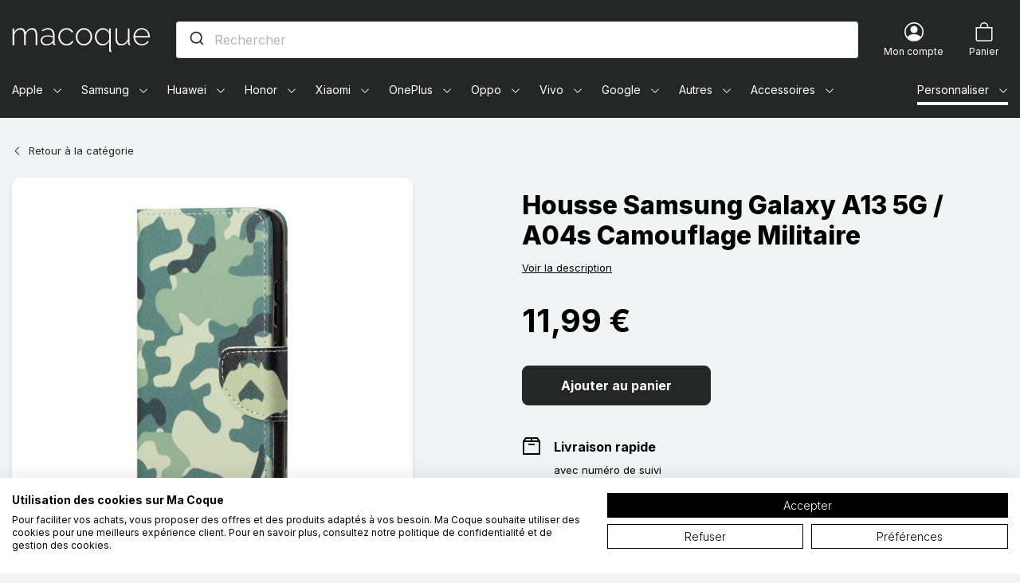

--- FILE ---
content_type: text/html; charset=utf-8
request_url: https://www.macoque.com/samsung-galaxy-a13-5g/76211-housse-samsung-galaxy-a13-5g-camouflage-militaire.html
body_size: 95982
content:
<!doctype html>
<html lang="fr">

<head>
    
        
    

    <meta charset="utf-8">


    <meta http-equiv="x-ua-compatible" content="ie=edge">



    <title>Housse Samsung Galaxy A13 5G / A04s Camouflage Militaire - Ma Coque</title>
    <script data-keepinline="true">
    var ajaxGetProductUrl = '//www.macoque.com/module/cdc_googletagmanager/async';
    var ajaxShippingEvent = 1;
    var ajaxPaymentEvent = 1;

/* datalayer */
dataLayer = window.dataLayer || [];
    let cdcDatalayer = {"pageCategory":"product","event":"view_item","ecommerce":{"currency":"EUR","items":[{"item_name":"Housse Samsung Galaxy A13 5G / A04s Camouflage Militaire","item_id":"76211","price":"9.99","item_brand":"DEALY","item_category":"Samsung","item_category2":"Samsung Galaxy A","item_category3":"Samsung Galaxy A13 5G","quantity":1}],"value":"9.99"},"google_tag_params":{"ecomm_pagetype":"product","ecomm_prodid":"76211","ecomm_totalvalue":11.99,"ecomm_category":"Root/Samsung/Samsung Galaxy A/Samsung Galaxy A13 5G","ecomm_totalvalue_tax_exc":9.9900000000000002}};
    dataLayer.push(cdcDatalayer);

/* call to GTM Tag */
(function(w,d,s,l,i){w[l]=w[l]||[];w[l].push({'gtm.start':
new Date().getTime(),event:'gtm.js'});var f=d.getElementsByTagName(s)[0],
j=d.createElement(s),dl=l!='dataLayer'?'&l='+l:'';j.async=true;j.src=
'https://laxyz.macoque.com/3aldboazbr0h3m6.js?id='+i+dl;f.parentNode.insertBefore(j,f);
})(window,document,'script','dataLayer','GTM-W8R4FJ8');

/* async call to avoid cache system for dynamic data */
dataLayer.push({
  'event': 'datalayer_ready'
});
</script>
    <meta name="description" content="Un étui aux couleurs du camouflage, idéale pour donner du style à votre Samsung Galaxy A13 5G / A04s.">
    <meta name="keywords" content="">
            
            <link rel="canonical" href="https://www.macoque.com/samsung-galaxy-a13-5g/76211-housse-samsung-galaxy-a13-5g-camouflage-militaire.html">
        
                                    <link rel="alternate" href="https://www.macoque.com/samsung-galaxy-a13-5g/76211-housse-samsung-galaxy-a13-5g-camouflage-militaire.html" hreflang="fr-fr">
                            <link rel="alternate" href="https://dealy.at/samsung-galaxy-a13-5g/76211-samsung-galaxy-a13-5g-a04s-camouflage-military-hulle.html" hreflang="de-at">
                            <link rel="alternate" href="https://dealy.com/samsung-galaxy-a13-5g/76211-case-samsung-galaxy-a13-5g-a04s-military-camouflage.html" hreflang="en-gb">
                            <link rel="alternate" href="https://dealy.com/de/samsung-galaxy-a13-5g/76211-samsung-galaxy-a13-5g-a04s-camouflage-military-hulle.html" hreflang="de-de">
                            <link rel="alternate" href="https://dealy.com/it/samsung-galaxy-a13-5g/76211-custodia-samsung-galaxy-a13-5g-a04s-mimetica-militare.html" hreflang="it-it">
                            <link rel="alternate" href="https://dealy.com/se/samsung-galaxy-a13-5g/76211-fodral-samsung-galaxy-a13-5g-a04s-militar-kamouflage.html" hreflang="sv-se">
                            <link rel="alternate" href="https://dealy.es/samsung-galaxy-a13-5g/76211-funda-samsung-galaxy-a13-5g-a04s-camuflaje-militar.html" hreflang="es-es">
                            <link rel="alternate" href="https://dealy.fi/samsung-galaxy-a13-5g/76211-suojakuori-samsung-galaxy-a13-5g-a04s-maastokuvioitu-naamiointi.html" hreflang="fi-fi">
                            <link rel="alternate" href="https://dealy.nl/samsung-galaxy-a13-5g/76211-samsung-galaxy-a13-5g-a04s-militair-camouflage-hoesje.html" hreflang="nl-nl">
                            <link rel="alternate" href="https://dealy.pt/samsung-galaxy-a13-5g/76211-capa-samsung-galaxy-a13-5g-a04s-camuflagem-militar.html" hreflang="pt-pt">
                            <link rel="alternate" href="https://www.macoque.re/samsung-galaxy-a13-5g/76211-housse-samsung-galaxy-a13-5g-camouflage-militaire.html" hreflang="fr-re">
                        
    
<meta property="og:title" content="Housse Samsung Galaxy A13 5G / A04s Camouflage Militaire"/>
<meta property="og:description" content="Un étui aux couleurs du camouflage, idéale pour donner du style à votre Samsung Galaxy A13 5G / A04s."/>
<meta property="og:type" content="website"/>
<meta property="og:url" content="https://www.macoque.com/samsung-galaxy-a13-5g/76211-housse-samsung-galaxy-a13-5g-camouflage-militaire.html"/>
<meta property="og:site_name" content="Ma Coque"/>

  <meta property="og:type" content="product"/>
            <meta property="og:image" content="https://www.macoque.com/1383788-large_default/housse-samsung-galaxy-a13-5g-camouflage-militaire.jpg"/>
          <meta property="og:image" content="https://www.macoque.com/1383790-large_default/housse-samsung-galaxy-a13-5g-camouflage-militaire.jpg"/>
          <meta property="og:image" content="https://www.macoque.com/1383791-large_default/housse-samsung-galaxy-a13-5g-camouflage-militaire.jpg"/>
          <meta property="og:image" content="https://www.macoque.com/1383793-large_default/housse-samsung-galaxy-a13-5g-camouflage-militaire.jpg"/>
          <meta property="og:image" content="https://www.macoque.com/1383795-large_default/housse-samsung-galaxy-a13-5g-camouflage-militaire.jpg"/>
          <meta property="og:image" content="https://www.macoque.com/1383796-large_default/housse-samsung-galaxy-a13-5g-camouflage-militaire.jpg"/>
        <meta property="og:image:height" content="800"/>
    <meta property="og:image:width" content="800"/>

        <meta property="product:price:amount" content="11.99" />
    <meta property="product:price:currency" content="EUR" />
            <meta property="product:brand" content="DEALY" />
    <meta property="og:availability" content="instock" />
<script type="application/ld+json">
{
    "@context" : "https://schema.org",
    "@type" : "Organization",
    "name" : "Ma Coque",
    "url" : "https://www.macoque.com/",
    "logo" : {
        "@type":"ImageObject",
        "url":"https://www.macoque.com/img/ma-coque-logo-17359865901.jpg"
    }
}

</script>

<script type="application/ld+json">
{
    "@context":"https://schema.org",
    "@type":"WebPage",
    "isPartOf": {
        "@type":"WebSite",
        "url":  "https://www.macoque.com/",
        "name": "Ma Coque"
    },
    "name": "Housse Samsung Galaxy A13 5G / A04s Camouflage Militaire",
    "url":  "https://www.macoque.com/samsung-galaxy-a13-5g/76211-housse-samsung-galaxy-a13-5g-camouflage-militaire.html"
}


</script>
    <script type="application/ld+json">
    {
    "@context": "https://schema.org/",
    "@type": "Product",
    "name": "Housse Samsung Galaxy A13 5G / A04s Camouflage Militaire",
    "description": "Un étui aux couleurs du camouflage, idéale pour donner du style à votre Samsung Galaxy A13 5G / A04s.",
    "category": "Samsung Galaxy A13 5G",
    "image" :"https://www.macoque.com/1383788-home_default/housse-samsung-galaxy-a13-5g-camouflage-militaire.jpg",    "sku": "101240047B",          "mpn": "101240047B",
        "brand": {
        "@type": "Thing",
        "name": "DEALY"
    },                "weight": {
        "@context": "https://schema.org",
        "@type": "QuantitativeValue",
        "value": "0.049200",
        "unitCode": "kg"
    },          "offers": {
        "@type": "Offer",
        "priceCurrency": "EUR",
        "name": "Housse Samsung Galaxy A13 5G / A04s Camouflage Militaire",
        "price": "11.99",
        "url": "https://www.macoque.com/samsung-galaxy-a13-5g/76211-housse-samsung-galaxy-a13-5g-camouflage-militaire.html",
        "priceValidUntil": "2026-02-06",
                "image": ["https://www.macoque.com/1383788-large_default/housse-samsung-galaxy-a13-5g-camouflage-militaire.jpg","https://www.macoque.com/1383790-large_default/housse-samsung-galaxy-a13-5g-camouflage-militaire.jpg","https://www.macoque.com/1383791-large_default/housse-samsung-galaxy-a13-5g-camouflage-militaire.jpg","https://www.macoque.com/1383793-large_default/housse-samsung-galaxy-a13-5g-camouflage-militaire.jpg","https://www.macoque.com/1383795-large_default/housse-samsung-galaxy-a13-5g-camouflage-militaire.jpg","https://www.macoque.com/1383796-large_default/housse-samsung-galaxy-a13-5g-camouflage-militaire.jpg"],
                          "mpn": "101240047B",
                "sku": "101240047B",
                        "availability": "https://schema.org/InStock",
        "seller": {
            "@type": "Organization",
            "name": "Ma Coque"
        }
    }
    
}
    </script>
<script type="application/ld+json">
    {
    "@context": "https://schema.org",
    "@type": "BreadcrumbList",
    "itemListElement": [
        {
    "@type": "ListItem",
    "position": 1,
    "name": "Accueil",
    "item": "https://www.macoque.com/"
    },        {
    "@type": "ListItem",
    "position": 2,
    "name": "Samsung",
    "item": "https://www.macoque.com/13-samsung"
    },        {
    "@type": "ListItem",
    "position": 3,
    "name": "Samsung Galaxy A",
    "item": "https://www.macoque.com/222-samsung-galaxy-a"
    },        {
    "@type": "ListItem",
    "position": 4,
    "name": "Samsung Galaxy A13 5G",
    "item": "https://www.macoque.com/2888-samsung-galaxy-a13-5g"
    },        {
    "@type": "ListItem",
    "position": 5,
    "name": "Housse Samsung Galaxy A13 5G / A04s Camouflage Militaire",
    "item": "https://www.macoque.com/samsung-galaxy-a13-5g/76211-housse-samsung-galaxy-a13-5g-camouflage-militaire.html"
    }    ]
    }
    </script>

    



    <meta name="viewport" content="width=device-width, initial-scale=1">



    <link rel="icon" type="image/vnd.microsoft.icon" href="https://www.macoque.com/img/favicon.ico?1656398765">
    <link rel="shortcut icon" type="image/x-icon" href="https://www.macoque.com/img/favicon.ico?1656398765">



      <link rel="stylesheet" href="https://www.macoque.com/themes/macoque/assets/cache/theme-20907b472.css" type="text/css" media="all">



    

  <script type="text/javascript">
        var PAYPLUG_DOMAIN = "https:\/\/secure.payplug.com";
        var combinations = [];
        var disabled_combinations = [];
        var is_sandbox_mode = false;
        var klAddedToCart = {"url":"\/klaviyo\/events\/add-to-cart"};
        var klCustomer = null;
        var klProduct = {"ProductName":"Housse Samsung Galaxy A13 5G \/ A04s Camouflage Militaire","ProductID":76211,"SKU":"101240047B","Tags":[],"Price":"9.99","PriceInclTax":"11.99","SpecialPrice":"11.99","Categories":["Samsung Galaxy A13 5G","Housses Samsung Galaxy A13 5G","Samsung Galaxy A04s","Housses Samsung Galaxy A04s"],"Image":"https:\/\/www.macoque.com\/1383788-home_default\/housse-samsung-galaxy-a13-5g-camouflage-militaire.jpg","Link":"https:\/\/www.macoque.com\/samsung-galaxy-a13-5g\/76211-housse-samsung-galaxy-a13-5g-camouflage-militaire.html","ShopID":1,"LangID":1,"eventValue":9.9916660000000004};
        var module_name = "payplug";
        var payplug_ajax_url = "https:\/\/www.macoque.com\/module\/payplug\/ajax";
        var prestashop = {"cart":{"products":[],"totals":{"total":{"type":"total","label":"Total","amount":0,"value":"0,00\u00a0\u20ac"},"total_including_tax":{"type":"total","label":"Total TTC","amount":0,"value":"0,00\u00a0\u20ac"},"total_excluding_tax":{"type":"total","label":"Total HT :","amount":0,"value":"0,00\u00a0\u20ac"}},"subtotals":{"products":{"type":"products","label":"Sous-total","amount":0,"value":"0,00\u00a0\u20ac"},"discounts":null,"shipping":{"type":"shipping","label":"Livraison","amount":0,"value":""},"tax":null},"products_count":0,"summary_string":"0 articles","vouchers":{"allowed":1,"added":[]},"discounts":[],"minimalPurchase":0,"minimalPurchaseRequired":""},"currency":{"name":"Euro","iso_code":"EUR","iso_code_num":"978","sign":"\u20ac"},"customer":{"lastname":null,"firstname":null,"email":null,"birthday":null,"newsletter":null,"newsletter_date_add":null,"optin":null,"website":null,"company":null,"siret":null,"ape":null,"is_logged":false,"gender":{"type":null,"name":null},"addresses":[]},"language":{"name":"Fran\u00e7ais (French)","iso_code":"fr","locale":"fr-FR","language_code":"fr-fr","is_rtl":"0","date_format_lite":"d\/m\/Y","date_format_full":"d\/m\/Y H:i:s","id":1},"page":{"title":"","canonical":null,"meta":{"title":"Housse Samsung Galaxy A13 5G \/ A04s Camouflage Militaire","description":"Un \u00e9tui aux couleurs du camouflage, id\u00e9ale pour donner du style \u00e0 votre Samsung Galaxy A13 5G \/ A04s.","keywords":"","robots":"index"},"page_name":"product","body_classes":{"lang-fr":true,"lang-rtl":false,"country-US":true,"currency-EUR":true,"layout-full-width":true,"page-product":true,"tax-display-disabled":true,"product-id-76211":true,"product-Housse Samsung Galaxy A13 5G \/ A04s Camouflage Militaire":true,"product-id-category-2888":true,"product-id-manufacturer-3":true,"product-id-supplier-1":true,"product-available-for-order":true},"admin_notifications":[]},"shop":{"name":"Ma Coque","logo":"https:\/\/www.macoque.com\/img\/ma-coque-logo-17359865901.jpg","stores_icon":"https:\/\/www.macoque.com\/img\/logo_stores.png","favicon":"https:\/\/www.macoque.com\/img\/favicon.ico"},"urls":{"base_url":"https:\/\/www.macoque.com\/","current_url":"https:\/\/www.macoque.com\/samsung-galaxy-a13-5g\/76211-housse-samsung-galaxy-a13-5g-camouflage-militaire.html","shop_domain_url":"https:\/\/www.macoque.com","img_ps_url":"https:\/\/www.macoque.com\/img\/","img_cat_url":"https:\/\/www.macoque.com\/img\/c\/","img_lang_url":"https:\/\/www.macoque.com\/img\/l\/","img_prod_url":"https:\/\/www.macoque.com\/img\/p\/","img_manu_url":"https:\/\/www.macoque.com\/img\/m\/","img_sup_url":"https:\/\/www.macoque.com\/img\/su\/","img_ship_url":"https:\/\/www.macoque.com\/img\/s\/","img_store_url":"https:\/\/www.macoque.com\/img\/st\/","img_col_url":"https:\/\/www.macoque.com\/img\/co\/","img_url":"https:\/\/www.macoque.com\/themes\/macoque\/assets\/img\/","css_url":"https:\/\/www.macoque.com\/themes\/macoque\/assets\/css\/","js_url":"https:\/\/www.macoque.com\/themes\/macoque\/assets\/js\/","pic_url":"https:\/\/www.macoque.com\/upload\/","pages":{"address":"https:\/\/www.macoque.com\/adresse","addresses":"https:\/\/www.macoque.com\/adresses","authentication":"https:\/\/www.macoque.com\/authentification","cart":"https:\/\/www.macoque.com\/panier","category":"https:\/\/www.macoque.com\/index.php?controller=category","cms":"https:\/\/www.macoque.com\/index.php?controller=cms","contact":"https:\/\/www.macoque.com\/contactez-nous","discount":"https:\/\/www.macoque.com\/bons-de-reduction","guest_tracking":"https:\/\/www.macoque.com\/suivi-commande-invite","history":"https:\/\/www.macoque.com\/historique-des-commandes","identity":"https:\/\/www.macoque.com\/identite","index":"https:\/\/www.macoque.com\/","my_account":"https:\/\/www.macoque.com\/mon-compte","order_confirmation":"https:\/\/www.macoque.com\/confirmation-commande","order_detail":"https:\/\/www.macoque.com\/index.php?controller=order-detail","order_follow":"https:\/\/www.macoque.com\/details-de-la-commande","order":"https:\/\/www.macoque.com\/commande","order_return":"https:\/\/www.macoque.com\/index.php?controller=order-return","order_slip":"https:\/\/www.macoque.com\/avoirs","pagenotfound":"https:\/\/www.macoque.com\/page-non-trouvee","password":"https:\/\/www.macoque.com\/mot-de-passe-oublie","pdf_invoice":"https:\/\/www.macoque.com\/index.php?controller=pdf-invoice","pdf_order_return":"https:\/\/www.macoque.com\/index.php?controller=pdf-order-return","pdf_order_slip":"https:\/\/www.macoque.com\/index.php?controller=pdf-order-slip","prices_drop":"https:\/\/www.macoque.com\/promotions","product":"https:\/\/www.macoque.com\/index.php?controller=product","search":"https:\/\/www.macoque.com\/recherche","sitemap":"https:\/\/www.macoque.com\/plan-du-site","stores":"https:\/\/www.macoque.com\/magasins","supplier":"https:\/\/www.macoque.com\/index.php?controller=supplier","register":"https:\/\/www.macoque.com\/authentification?create_account=1","order_login":"https:\/\/www.macoque.com\/commande?login=1"},"alternative_langs":[],"theme_assets":"\/themes\/macoque\/assets\/","actions":{"logout":"https:\/\/www.macoque.com\/?mylogout="},"no_picture_image":{"bySize":{"small_default":{"url":"https:\/\/www.macoque.com\/img\/p\/fr-default-small_default.jpg","width":98,"height":98},"cart_default":{"url":"https:\/\/www.macoque.com\/img\/p\/fr-default-cart_default.jpg","width":150,"height":150},"home_default":{"url":"https:\/\/www.macoque.com\/img\/p\/fr-default-home_default.jpg","width":450,"height":450},"medium_default":{"url":"https:\/\/www.macoque.com\/img\/p\/fr-default-medium_default.jpg","width":600,"height":600},"large_default":{"url":"https:\/\/www.macoque.com\/img\/p\/fr-default-large_default.jpg","width":800,"height":800}},"small":{"url":"https:\/\/www.macoque.com\/img\/p\/fr-default-small_default.jpg","width":98,"height":98},"medium":{"url":"https:\/\/www.macoque.com\/img\/p\/fr-default-home_default.jpg","width":450,"height":450},"large":{"url":"https:\/\/www.macoque.com\/img\/p\/fr-default-large_default.jpg","width":800,"height":800},"legend":""}},"configuration":{"display_taxes_label":false,"display_prices_tax_incl":true,"is_catalog":false,"show_prices":true,"opt_in":{"partner":false},"quantity_discount":{"type":"discount","label":"Remise sur prix unitaire"},"voucher_enabled":1,"return_enabled":0},"field_required":[],"breadcrumb":{"links":[{"title":"Accueil","url":"https:\/\/www.macoque.com\/"},{"title":"Samsung","url":"https:\/\/www.macoque.com\/13-samsung"},{"title":"Samsung Galaxy A","url":"https:\/\/www.macoque.com\/222-samsung-galaxy-a"},{"title":"Samsung Galaxy A13 5G","url":"https:\/\/www.macoque.com\/2888-samsung-galaxy-a13-5g"},{"title":"Housse Samsung Galaxy A13 5G \/ A04s Camouflage Militaire","url":"https:\/\/www.macoque.com\/samsung-galaxy-a13-5g\/76211-housse-samsung-galaxy-a13-5g-camouflage-militaire.html"}],"count":5},"link":{"protocol_link":"https:\/\/","protocol_content":"https:\/\/"},"time":1769058787,"static_token":"809f43b591c215e6b42b1ffefe711186","token":"93c2ab21dd79158ca0b151359fb75f62","debug":false,"modules":{"prestarockettheme":{"logo":{"url":"https:\/\/www.macoque.com\/img\/prestarockettheme\/ma-coque-logo.svg?v=1645549505","width":false,"height":false},"logo_alt":{"url":"https:\/\/www.macoque.com\/img\/prestarockettheme\/ma-coque-logo-alt.svg?v=1645549505","width":false,"height":false},"account":{"title_account":"","description_account":"","image":{"url":"https:\/\/www.macoque.com\/img\/prestarockettheme\/macoque-account-bg.jpeg?v=1645549505","width":"1920","height":"2746"}},"category":{"category_switch":false},"product":{"product_layout":"columns"},"cccjs_version":"471","ccccss_version":"472"},"mcjsonld":{"reviews":[],"rating_count":0,"rating_value":0}}};
        var psemailsubscription_subscription = "https:\/\/www.macoque.com\/module\/ps_emailsubscription\/subscription";
        var url_ajax_rocketcolorimglisting = "https:\/\/www.macoque.com\/module\/rocketcolorimglisting\/ajax?ajax=1&action=getAllDecliImg";
      </script>



    
    <link rel="preconnect" href="https://tjnc1peuiv-dsn.algolia.net/" crossorigin>
    <link rel="preconnect" href="https://tjnc1peuiv-algolia.net/" crossorigin>
    <link rel="preconnect" href="https://tjnc1peuiv-1.algolianet.com/" crossorigin>
    <link rel="preconnect" href="https://tjnc1peuiv-2.algolianet.com/" crossorigin>
    <link rel="preconnect" href="https://tjnc1peuiv-3.algolianet.com/" crossorigin>

<script type='text/javascript'>
  window.CRISP_PLUGIN_URL = "https://plugins.crisp.chat/urn:crisp.im:prestashop:0";
  window.CRISP_WEBSITE_ID = "a727e0b4-642d-450c-90af-52d721fa6cd6";

  if ("1" !== "1") {
    if ("" === "1") {
      CRISP_CUSTOMER = {
        id:  null,
        logged_in: true,
        full_name: " ",
        email: ""
      }
    }

      }
</script>




    <link rel="manifest" href="https://www.macoque.com//manifest.json">
    <meta name=“google-site-verification” content=“GfEjW0V4gwB7iUVcsC9CC4HfxFnBqkbed4LWVmeD1-8" />
    <meta name="theme-color" content="#252726">


    
</head>

<body id="product" class="lang-fr country-us currency-eur layout-full-width page-product tax-display-disabled product-id-76211 product-housse-samsung-galaxy-a13-5g-a04s-camouflage-militaire product-id-category-2888 product-id-manufacturer-3 product-id-supplier-1 product-available-for-order">


    <!-- Google Tag Manager (noscript) -->
<noscript><iframe src="https://www.googletagmanager.com/ns.html?id=GTM-W8R4FJ8"
height="0" width="0" style="display:none;visibility:hidden"></iframe></noscript>
<!-- End Google Tag Manager (noscript) -->





    



    <header id="header" class="c-header">
    
    


    


    
    <div class="o-wrapper">
        <div class="o-layout o-layout--center-y c-header__content">
            <a class="u-d-mobile c-header__shortcut-item u-flex-1@mobile" href="#mobile_top_menu_wrapper"
               data-toggle="modal">
                <span class="c-icon c-icon--list c-icon--center-y c-header__shortcut-icon">
    <svg width="1em" height="1em" viewBox="0 0 16 16" class="bi bi-list" fill="currentColor" xmlns="http://www.w3.org/2000/svg">
  <path fill-rule="evenodd" d="M2.5 11.5A.5.5 0 0 1 3 11h10a.5.5 0 0 1 0 1H3a.5.5 0 0 1-.5-.5zm0-4A.5.5 0 0 1 3 7h10a.5.5 0 0 1 0 1H3a.5.5 0 0 1-.5-.5zm0-4A.5.5 0 0 1 3 3h10a.5.5 0 0 1 0 1H3a.5.5 0 0 1-.5-.5z"/>
</svg></span>                <span class="sr-only">Menu</span>
            </a>

            <a href="https://www.macoque.com/" class="c-header__logo u-flex-1@mobile">
                                    <span class="sr-only">Ma Coque - Coques et Accessoires pour smartphones et tablettes</span>
                    <img class="u-img-fluid"
                         src="https://www.macoque.com/img/prestarockettheme/ma-coque-logo.svg?v=1645549505"
                         alt="Ma Coque"
                         width="174"
                         height="31">
                                </a>

            <div class="c-header__searchbar u-order-2@mobile">
                                <div id="js-autocompletev2"></div>
            </div>
            <div class="u-d-flex u-align-items-center u-justify-content-end u-flex-1@mobile">
                <div class="c-header__shortcut-item">
    <a class="u-d-flex u-flex-column u-align-items-center" href="https://www.macoque.com/mon-compte"
       title="Voir mon compte client" rel="nofollow">
        <span class="c-icon c-icon--person-circle c-header__shortcut-icon">
    <svg width="1em" height="1em" viewBox="0 0 16 16" class="bi bi-person-circle" fill="currentColor" xmlns="http://www.w3.org/2000/svg">
  <path d="M13.468 12.37C12.758 11.226 11.195 10 8 10s-4.757 1.225-5.468 2.37A6.987 6.987 0 0 0 8 15a6.987 6.987 0 0 0 5.468-2.63z"/>
  <path fill-rule="evenodd" d="M8 9a3 3 0 1 0 0-6 3 3 0 0 0 0 6z"/>
  <path fill-rule="evenodd" d="M8 1a7 7 0 1 0 0 14A7 7 0 0 0 8 1zM0 8a8 8 0 1 1 16 0A8 8 0 0 1 0 8z"/>
</svg></span>        <div class="u-d-desktop c-header__shortcut-link">
            <p class="u-mb-0">Mon compte</p>
        </div>
    </a>
</div>
<div class="c-header__shortcut-item c-header__shortcut-icon--cart">
    <div class="/js blockcart inactive"
         data-refresh-url="//www.macoque.com/module/ps_shoppingcart/ajax">
                    <div class="u-d-flex u-flex-column u-align-items-center">
                                <span class="c-icon c-icon--bag c-header__shortcut-icon">
    <svg width="1em" height="1em" viewBox="0 0 16 16" class="bi bi-bag" fill="currentColor" xmlns="http://www.w3.org/2000/svg">
  <path fill-rule="evenodd" d="M8 1a2.5 2.5 0 0 0-2.5 2.5V4h5v-.5A2.5 2.5 0 0 0 8 1zm3.5 3v-.5a3.5 3.5 0 1 0-7 0V4H1v10a2 2 0 0 0 2 2h10a2 2 0 0 0 2-2V4h-3.5zM2 5v9a1 1 0 0 0 1 1h10a1 1 0 0 0 1-1V5H2z"/>
</svg></span>                <div class="u-d-desktop c-header__shortcut-link">
                    <p class="u-mb-0">Panier</p>
                </div>
                                    </div>
    </div>
</div>
            </div>
        </div>

        <div class="c-rcktnavbar u-visible-desktop s-menu--submenu_under s-menu--offcanvas" id="js-rckt">
    <div class="c-rcktnav__wrap">
    <nav class="c-rcktnav" id="_desktop_mmenu">
        <ul class="c-rcktnav__list s-menu--submenu_under@mob s-menu--offcanvas@mob">
                    <li class="c-rcktnav__item"
    data-id_megamenu="1"  data-has_submenu    data-href="https://www.macoque.com/12-apple" data-label="Apple">
    <a href="https://www.macoque.com/12-apple"
       class="c-rcktnav__itemlink c-rcktnav__itemlink--hassubmenu /js js-item-w-submenu"
       data-id_megamenu="1">
        <span class="c-rcktnav__item-label">Apple</span>
                    &nbsp
            <svg
                    xmlns="http://www.w3.org/2000/svg" width="16" height="16" fill="currentColor"
                    class="c-rcktnav-icon c-rcktnav-icon__dropdown" aria-hidden="true" viewBox="0 0 16 16">
                <path fill-rule="evenodd"
                      d="M1.646 4.646a.5.5 0 0 1 .708 0L8 10.293l5.646-5.647a.5.5 0 0 1 .708.708l-6 6a.5.5 0 0 1-.708 0l-6-6a.5.5 0 0 1 0-.708z"/>
            </svg>
            </a>
            <div id="js-submenu-1" class="c-submenu c-rcktnav__submenu /js js-rckt-submenu" data-id_megamenu_parent="1" aria-hidden="true">
    <div class="c-submenu__container u-p-rel">
                                        <div class="u-visible-mobile c-rcktnav-navsubmenu">
                <button class="c-rcktnav-btn__back btn btn-link c-rcktnav-navsubmenu__btn /js js-close-submenu" data-submenu="1">
                    <span class="sr-only">Back</span>
                    <span class="c-icon c-icon--center-y">
                        <svg xmlns="http://www.w3.org/2000/svg" width="24" height="23" viewBox="0 0 24 23">
  <path d="M12.3313708,0.46862915 C12.9497681,1.08702638 12.9561433,2.08568533 12.3504965,2.711923 L12.3313708,2.73137085 L5.463,9.599 L22.4,9.6 C23.2836556,9.6 24,10.3163444 24,11.2 C24,12.074819 23.2979109,12.7856564 22.4264589,12.7997856 L5.461,12.799 L12.3313708,19.6686292 C12.9497681,20.2870264 12.9561433,21.2856853 12.3504965,21.911923 L12.3313708,21.9313708 C11.7129736,22.5497681 10.7143147,22.5561433 10.088077,21.9504965 L10.0686292,21.9313708 L0.46862915,12.3313708 C-0.149768079,11.7129736 -0.156143308,10.7143147 0.449503463,10.088077 L0.46862915,10.0686292 L10.0686292,0.46862915 C10.693468,-0.156209717 11.706532,-0.156209717 12.3313708,0.46862915 Z"/>
</svg>
                    </span>
                </button>
                <span class="c-modal-menu__title">Apple</span>
            </div>
        
        <div class="c-submenu__inner c-rcktnav__submenuwrap container">
                            <div class="row"><div class="col-md-4 "><div class="c-navtabs__sticky">
<div class="c-navtabs nav nav-tabs c-navtabs-menu /js js-rcktmm-tabs" role="tablist"><a class="c-rckt-tab__link /js js-rcktmm-tab active" data-toggle="tab" href="#iphone-pane" role="tab" aria-controls="iphone-pane" aria-selected="true">iPhone</a><a class="c-rckt-tab__link /js js-rcktmm-tab" data-toggle="tab" href="#ipad-pane" role="tab" aria-controls="ipad-pane" aria-selected="false">iPad</a><a class="c-rckt-tab__link /js js-rcktmm-tab" data-toggle="tab" href="#macbook-pane" role="tab" aria-controls="macbook-pane" aria-selected="false">MacBook</a><a class="c-rckt-tab__link /js js-rcktmm-tab" data-toggle="tab" href="#apple-watch-pane" role="tab" aria-controls="apple-watch-pane" aria-selected="false">Apple Watch</a><a class="c-rckt-tab__link /js js-rcktmm-tab" data-toggle="tab" href="#ipod-pane" role="tab" aria-controls="ipod-pane" aria-selected="false">iPod</a><a class="c-rckt-tab__link /js js-rcktmm-tab" data-toggle="tab" href="#airpods-pane" role="tab" aria-controls="airpods-pane" aria-selected="false">AirPods</a><a class="c-rckt-tab__link /js js-rcktmm-tab" data-toggle="tab" href="#airtag-pane" role="tab" aria-controls="airtag-pane" aria-selected="false">AirTag</a></div>
</div></div><div class="col-12 col-sm-6 col-md-8 "><div class="c-tab-content tab-content">
<div class="c-tab-pane tab-pane fade /js js-rcktmm-tab-pane  show active" id="iphone-pane"
     role="tabpanel" aria-labelledby="iphone-pane">
    <div class="u-d-mobilexs u-w-100 modal-header c-modal-menu__header u-mb-2">
        <button class="c-rcktnav-btn__back btn btn-link c-rcktnav-navsubmenu__btn /js js-close-tab-pane"
                data-target="#iphone-pane" role="button">
            <span class="sr-only">Back</span>
            <span class="c-icon c-icon--center-y">
                <svg xmlns="http://www.w3.org/2000/svg" width="24" height="23" viewBox="0 0 24 23">
  <path d="M12.3313708,0.46862915 C12.9497681,1.08702638 12.9561433,2.08568533 12.3504965,2.711923 L12.3313708,2.73137085 L5.463,9.599 L22.4,9.6 C23.2836556,9.6 24,10.3163444 24,11.2 C24,12.074819 23.2979109,12.7856564 22.4264589,12.7997856 L5.461,12.799 L12.3313708,19.6686292 C12.9497681,20.2870264 12.9561433,21.2856853 12.3504965,21.911923 L12.3313708,21.9313708 C11.7129736,22.5497681 10.7143147,22.5561433 10.088077,21.9504965 L10.0686292,21.9313708 L0.46862915,12.3313708 C-0.149768079,11.7129736 -0.156143308,10.7143147 0.449503463,10.088077 L0.46862915,10.0686292 L10.0686292,0.46862915 C10.693468,-0.156209717 11.706532,-0.156209717 12.3313708,0.46862915 Z"/>
</svg>
            </span>
        </button>
        <span class="c-modal-menu__title">iphone</span>
    </div>
                                            <ul class="col-md-4">
                                            <li class="">
                            <a class="c-rckt-subm__link" href="https://www.macoque.com/5393-iphone-17">iPhone 17</a>
                        </li>
                                            <li class="">
                            <a class="c-rckt-subm__link" href="https://www.macoque.com/5398-iphone-17-pro">iPhone 17 Pro</a>
                        </li>
                                            <li class="">
                            <a class="c-rckt-subm__link" href="https://www.macoque.com/5403-iphone-air">iPhone Air</a>
                        </li>
                                            <li class="">
                            <a class="c-rckt-subm__link" href="https://www.macoque.com/5415-iphone-17-pro-max">iPhone 17 Pro Max</a>
                        </li>
                                            <li class="">
                            <a class="c-rckt-subm__link" href="https://www.macoque.com/4536-iphone-16">iPhone 16</a>
                        </li>
                                            <li class="">
                            <a class="c-rckt-subm__link" href="https://www.macoque.com/4541-iphone-16-plus">iPhone 16 Plus</a>
                        </li>
                                            <li class="">
                            <a class="c-rckt-subm__link" href="https://www.macoque.com/4546-iphone-16-pro">iPhone 16 Pro</a>
                        </li>
                                            <li class="">
                            <a class="c-rckt-subm__link" href="https://www.macoque.com/4566-iphone-16-pro-max">iPhone 16 Pro Max</a>
                        </li>
                                            <li class="">
                            <a class="c-rckt-subm__link" href="https://www.macoque.com/4986-iphone-16e">iPhone 16E</a>
                        </li>
                                            <li class="">
                            <a class="c-rckt-subm__link" href="https://www.macoque.com/3808-iphone-15">iPhone 15</a>
                        </li>
                                            <li class="">
                            <a class="c-rckt-subm__link" href="https://www.macoque.com/3813-iphone-15-plus">iPhone 15 Plus</a>
                        </li>
                                            <li class="">
                            <a class="c-rckt-subm__link" href="https://www.macoque.com/3818-iphone-15-pro">iPhone 15 Pro</a>
                        </li>
                                            <li class="">
                            <a class="c-rckt-subm__link" href="https://www.macoque.com/3823-iphone-15-pro-max">iPhone 15 Pro Max</a>
                        </li>
                                            <li class="">
                            <a class="c-rckt-subm__link" href="https://www.macoque.com/3294-iphone-14">iPhone 14</a>
                        </li>
                                            <li class="">
                            <a class="c-rckt-subm__link" href="https://www.macoque.com/3299-iphone-14-plus">iPhone 14 Plus</a>
                        </li>
                                    </ul>
                            <ul class="col-md-4">
                                            <li class="">
                            <a class="c-rckt-subm__link" href="https://www.macoque.com/3304-iphone-14-pro">iPhone 14 Pro</a>
                        </li>
                                            <li class="">
                            <a class="c-rckt-subm__link" href="https://www.macoque.com/3309-iphone-14-pro-max">iPhone 14 Pro Max</a>
                        </li>
                                            <li class="">
                            <a class="c-rckt-subm__link" href="https://www.macoque.com/2688-iphone-13-mini">iPhone 13 Mini</a>
                        </li>
                                            <li class="">
                            <a class="c-rckt-subm__link" href="https://www.macoque.com/2678-iphone-13">iPhone 13</a>
                        </li>
                                            <li class="">
                            <a class="c-rckt-subm__link" href="https://www.macoque.com/2683-iphone-13-pro">iPhone 13 Pro</a>
                        </li>
                                            <li class="">
                            <a class="c-rckt-subm__link" href="https://www.macoque.com/2693-iphone-13-pro-max">iPhone 13 Pro Max</a>
                        </li>
                                            <li class="">
                            <a class="c-rckt-subm__link" href="https://www.macoque.com/1992-iphone-12-mini">iPhone 12 Mini</a>
                        </li>
                                            <li class="">
                            <a class="c-rckt-subm__link" href="https://www.macoque.com/1997-iphone-12">iPhone 12</a>
                        </li>
                                            <li class="">
                            <a class="c-rckt-subm__link" href="https://www.macoque.com/2002-iphone-12-pro">iPhone 12 Pro</a>
                        </li>
                                            <li class="">
                            <a class="c-rckt-subm__link" href="https://www.macoque.com/2007-iphone-12-pro-max">iPhone 12 Pro Max</a>
                        </li>
                                            <li class="">
                            <a class="c-rckt-subm__link" href="https://www.macoque.com/1504-iphone-11">iPhone 11</a>
                        </li>
                                            <li class="">
                            <a class="c-rckt-subm__link" href="https://www.macoque.com/1494-iphone-11-pro">iPhone 11 Pro</a>
                        </li>
                                            <li class="">
                            <a class="c-rckt-subm__link" href="https://www.macoque.com/1499-iphone-11-pro-max">iPhone 11 Pro Max</a>
                        </li>
                                            <li class="">
                            <a class="c-rckt-subm__link" href="https://www.macoque.com/1154-iphone-xs">iPhone XS</a>
                        </li>
                                            <li class="">
                            <a class="c-rckt-subm__link" href="https://www.macoque.com/1159-iphone-xs-max">iPhone XS Max</a>
                        </li>
                                    </ul>
                            <ul class="col-md-4">
                                            <li class="">
                            <a class="c-rckt-subm__link" href="https://www.macoque.com/1164-iphone-xr">iPhone XR</a>
                        </li>
                                            <li class="">
                            <a class="c-rckt-subm__link" href="https://www.macoque.com/915-iphone-x">iPhone X</a>
                        </li>
                                            <li class="">
                            <a class="c-rckt-subm__link" href="https://www.macoque.com/920-iphone-8">iPhone 8</a>
                        </li>
                                            <li class="">
                            <a class="c-rckt-subm__link" href="https://www.macoque.com/925-iphone-8-plus">iPhone 8 Plus</a>
                        </li>
                                            <li class="">
                            <a class="c-rckt-subm__link" href="https://www.macoque.com/659-iphone-7">iPhone 7</a>
                        </li>
                                            <li class="">
                            <a class="c-rckt-subm__link" href="https://www.macoque.com/664-iphone-7-plus">iPhone 7 Plus</a>
                        </li>
                                            <li class="">
                            <a class="c-rckt-subm__link" href="https://www.macoque.com/21-iphone-66s-plus">iPhone 6/6S Plus</a>
                        </li>
                                            <li class="">
                            <a class="c-rckt-subm__link" href="https://www.macoque.com/22-iphone-6-6s">iPhone 6/6S</a>
                        </li>
                                            <li class="">
                            <a class="c-rckt-subm__link" href="https://www.macoque.com/23-iphone-55s">iPhone 5/5S</a>
                        </li>
                                            <li class="">
                            <a class="c-rckt-subm__link" href="https://www.macoque.com/100-iphone-5c">iPhone 5C</a>
                        </li>
                                            <li class="">
                            <a class="c-rckt-subm__link" href="https://www.macoque.com/594-iphone-44s">iPhone 4/4S</a>
                        </li>
                                            <li class="">
                            <a class="c-rckt-subm__link" href="https://www.macoque.com/3093-iphone-se-3">iPhone SE 3</a>
                        </li>
                                            <li class="">
                            <a class="c-rckt-subm__link" href="https://www.macoque.com/1751-iphone-se-2">iPhone SE 2</a>
                        </li>
                                            <li class="">
                            <a class="c-rckt-subm__link" href="https://www.macoque.com/549-iphone-se">iPhone SE</a>
                        </li>
                                    </ul>
                        
</div>
<div class="c-tab-pane tab-pane fade /js js-rcktmm-tab-pane " id="ipad-pane"
     role="tabpanel" aria-labelledby="ipad-pane">
    <div class="u-d-mobilexs u-w-100 modal-header c-modal-menu__header u-mb-2">
        <button class="c-rcktnav-btn__back btn btn-link c-rcktnav-navsubmenu__btn /js js-close-tab-pane"
                data-target="#ipad-pane" role="button">
            <span class="sr-only">Back</span>
            <span class="c-icon c-icon--center-y">
                <svg xmlns="http://www.w3.org/2000/svg" width="24" height="23" viewBox="0 0 24 23">
  <path d="M12.3313708,0.46862915 C12.9497681,1.08702638 12.9561433,2.08568533 12.3504965,2.711923 L12.3313708,2.73137085 L5.463,9.599 L22.4,9.6 C23.2836556,9.6 24,10.3163444 24,11.2 C24,12.074819 23.2979109,12.7856564 22.4264589,12.7997856 L5.461,12.799 L12.3313708,19.6686292 C12.9497681,20.2870264 12.9561433,21.2856853 12.3504965,21.911923 L12.3313708,21.9313708 C11.7129736,22.5497681 10.7143147,22.5561433 10.088077,21.9504965 L10.0686292,21.9313708 L0.46862915,12.3313708 C-0.149768079,11.7129736 -0.156143308,10.7143147 0.449503463,10.088077 L0.46862915,10.0686292 L10.0686292,0.46862915 C10.693468,-0.156209717 11.706532,-0.156209717 12.3313708,0.46862915 Z"/>
</svg>
            </span>
        </button>
        <span class="c-modal-menu__title">ipad</span>
    </div>
                                            <ul class="col-md-4">
                                            <li class="">
                            <a class="c-rckt-subm__link" href="https://www.macoque.com/5113-ipad-2025">iPad (2025)</a>
                        </li>
                                            <li class="">
                            <a class="c-rckt-subm__link" href="https://www.macoque.com/5625-ipad-pro-13-2025">iPad Pro 13 (2025)</a>
                        </li>
                                            <li class="">
                            <a class="c-rckt-subm__link" href="https://www.macoque.com/4619-ipad-pro-13-2024">iPad Pro 13 (2024)</a>
                        </li>
                                            <li class="">
                            <a class="c-rckt-subm__link" href="https://www.macoque.com/3383-ipad-pro-129-2022">iPad Pro 12.9&quot; (2022)</a>
                        </li>
                                            <li class="">
                            <a class="c-rckt-subm__link" href="https://www.macoque.com/2520-ipad-pro-129-2021">iPad Pro 12.9&quot; (2021)</a>
                        </li>
                                            <li class="">
                            <a class="c-rckt-subm__link" href="https://www.macoque.com/1736-ipad-pro-129-2020">iPad Pro 12.9&quot; (2020)</a>
                        </li>
                                            <li class="">
                            <a class="c-rckt-subm__link" href="https://www.macoque.com/1242-ipad-pro-129-2018">iPad Pro 12.9&quot; (2018)</a>
                        </li>
                                            <li class="">
                            <a class="c-rckt-subm__link" href="https://www.macoque.com/446-ipad-pro-129-pouces">iPad Pro 12.9 pouces</a>
                        </li>
                                            <li class="">
                            <a class="c-rckt-subm__link" href="https://www.macoque.com/5628-ipad-pro-11-2025">iPad Pro 11 (2025)</a>
                        </li>
                                            <li class="">
                            <a class="c-rckt-subm__link" href="https://www.macoque.com/4627-ipad-pro-11-2024">iPad Pro 11 (2024)</a>
                        </li>
                                            <li class="">
                            <a class="c-rckt-subm__link" href="https://www.macoque.com/3387-ipad-pro-11-2022">iPad Pro 11&quot; (2022)</a>
                        </li>
                                            <li class="">
                            <a class="c-rckt-subm__link" href="https://www.macoque.com/2516-ipad-pro-11-2021">iPad Pro 11&quot; (2021)</a>
                        </li>
                                    </ul>
                            <ul class="col-md-4">
                                            <li class="">
                            <a class="c-rckt-subm__link" href="https://www.macoque.com/1732-ipad-pro-11-2020">iPad Pro 11&quot; (2020)</a>
                        </li>
                                            <li class="">
                            <a class="c-rckt-subm__link" href="https://www.macoque.com/1238-ipad-pro-11-2018">iPad Pro 11&quot; (2018)</a>
                        </li>
                                            <li class="">
                            <a class="c-rckt-subm__link" href="https://www.macoque.com/856-ipad-pro-105-pouces">iPad Pro 10.5 pouces</a>
                        </li>
                                            <li class="">
                            <a class="c-rckt-subm__link" href="https://www.macoque.com/568-ipad-pro-97-pouces">iPad Pro 9.7 pouces</a>
                        </li>
                                            <li class="">
                            <a class="c-rckt-subm__link" href="https://www.macoque.com/5091-ipad-air-13-2025">iPad Air 13 (2025)</a>
                        </li>
                                            <li class="">
                            <a class="c-rckt-subm__link" href="https://www.macoque.com/4623-ipad-air-13-2024">iPad Air 13 (2024)</a>
                        </li>
                                            <li class="">
                            <a class="c-rckt-subm__link" href="https://www.macoque.com/5109-ipad-air-11-2025">iPad Air 11 (2025)</a>
                        </li>
                                            <li class="">
                            <a class="c-rckt-subm__link" href="https://www.macoque.com/4631-ipad-air-11-2024">iPad Air 11 (2024)</a>
                        </li>
                                            <li class="">
                            <a class="c-rckt-subm__link" href="https://www.macoque.com/3118-ipad-air-2022">iPad Air (2022)</a>
                        </li>
                                            <li class="">
                            <a class="c-rckt-subm__link" href="https://www.macoque.com/2025-ipad-air-109-2020">iPad Air 10.9&quot; (2020)</a>
                        </li>
                                            <li class="">
                            <a class="c-rckt-subm__link" href="https://www.macoque.com/2012-ipad-air-105-2019">iPad Air 10.5&quot; (2019)</a>
                        </li>
                                            <li class="">
                            <a class="c-rckt-subm__link" href="https://www.macoque.com/84-ipad-air-2">iPad Air 2</a>
                        </li>
                                    </ul>
                            <ul class="col-md-4">
                                            <li class="">
                            <a class="c-rckt-subm__link" href="https://www.macoque.com/83-ipad-air">iPad Air</a>
                        </li>
                                            <li class="">
                            <a class="c-rckt-subm__link" href="https://www.macoque.com/3379-ipad-109-2022">iPad 10.9&quot; (2022)</a>
                        </li>
                                            <li class="">
                            <a class="c-rckt-subm__link" href="https://www.macoque.com/4687-ipad-102-2021">iPad 10.2&quot; (2021)</a>
                        </li>
                                            <li class="">
                            <a class="c-rckt-subm__link" href="https://www.macoque.com/2021-ipad-102-2020">iPad 10.2&quot; (2020)</a>
                        </li>
                                            <li class="">
                            <a class="c-rckt-subm__link" href="https://www.macoque.com/1635-ipad-102-2019">iPad 10.2&quot; (2019)</a>
                        </li>
                                            <li class="">
                            <a class="c-rckt-subm__link" href="https://www.macoque.com/811-ipad">iPad (9.7 pouces)</a>
                        </li>
                                            <li class="">
                            <a class="c-rckt-subm__link" href="https://www.macoque.com/4747-ipad-mini-7-2024">iPad Mini 7 (2024)</a>
                        </li>
                                            <li class="">
                            <a class="c-rckt-subm__link" href="https://www.macoque.com/2777-ipad-mini-6-2021">iPad Mini 6 (2021)</a>
                        </li>
                                            <li class="">
                            <a class="c-rckt-subm__link" href="https://www.macoque.com/4751-ipad-mini-5-2019">iPad Mini 5 (2019)</a>
                        </li>
                                            <li class="">
                            <a class="c-rckt-subm__link" href="https://www.macoque.com/466-ipad-mini-4">iPad Mini 4</a>
                        </li>
                                            <li class="">
                            <a class="c-rckt-subm__link" href="https://www.macoque.com/268-ipadmini3-ipadmini2-ipadmini1">iPad Mini 3/2/1</a>
                        </li>
                                    </ul>
                        
</div>
<div class="c-tab-pane tab-pane fade /js js-rcktmm-tab-pane " id="macbook-pane"
     role="tabpanel" aria-labelledby="macbook-pane">
    <div class="u-d-mobilexs u-w-100 modal-header c-modal-menu__header u-mb-2">
        <button class="c-rcktnav-btn__back btn btn-link c-rcktnav-navsubmenu__btn /js js-close-tab-pane"
                data-target="#macbook-pane" role="button">
            <span class="sr-only">Back</span>
            <span class="c-icon c-icon--center-y">
                <svg xmlns="http://www.w3.org/2000/svg" width="24" height="23" viewBox="0 0 24 23">
  <path d="M12.3313708,0.46862915 C12.9497681,1.08702638 12.9561433,2.08568533 12.3504965,2.711923 L12.3313708,2.73137085 L5.463,9.599 L22.4,9.6 C23.2836556,9.6 24,10.3163444 24,11.2 C24,12.074819 23.2979109,12.7856564 22.4264589,12.7997856 L5.461,12.799 L12.3313708,19.6686292 C12.9497681,20.2870264 12.9561433,21.2856853 12.3504965,21.911923 L12.3313708,21.9313708 C11.7129736,22.5497681 10.7143147,22.5561433 10.088077,21.9504965 L10.0686292,21.9313708 L0.46862915,12.3313708 C-0.149768079,11.7129736 -0.156143308,10.7143147 0.449503463,10.088077 L0.46862915,10.0686292 L10.0686292,0.46862915 C10.693468,-0.156209717 11.706532,-0.156209717 12.3313708,0.46862915 Z"/>
</svg>
            </span>
        </button>
        <span class="c-modal-menu__title">macbook</span>
    </div>
                                            <ul class="col-md-6">
                                            <li class="">
                            <a class="c-rckt-subm__link" href="https://www.macoque.com/4704-macbook-pro-16-2023">MacBook Pro 16&quot; 2023</a>
                        </li>
                                            <li class="">
                            <a class="c-rckt-subm__link" href="https://www.macoque.com/3195-macbook-pro-16-2021">MacBook Pro 16&quot; 2021</a>
                        </li>
                                            <li class="">
                            <a class="c-rckt-subm__link" href="https://www.macoque.com/4708-macbook-pro-16-2019">MacBook Pro 16&quot; 2019</a>
                        </li>
                                            <li class="">
                            <a class="c-rckt-subm__link" href="https://www.macoque.com/4718-macbook-pro-15-2019-2018">MacBook Pro 15&quot; (2019) (2018)</a>
                        </li>
                                            <li class="">
                            <a class="c-rckt-subm__link" href="https://www.macoque.com/728-macbook-pro-15-2016">MacBook Pro 15&quot; 2016</a>
                        </li>
                                            <li class="">
                            <a class="c-rckt-subm__link" href="https://www.macoque.com/35-macbook-pro-15-ecran-retina">MacBook Pro 15&quot; écran Retina</a>
                        </li>
                                            <li class="">
                            <a class="c-rckt-subm__link" href="https://www.macoque.com/277-macbook-pro-15-pouces">MacBook Pro 15 pouces</a>
                        </li>
                                            <li class="">
                            <a class="c-rckt-subm__link" href="https://www.macoque.com/4696-macbook-pro-14-2023">MacBook Pro 14&quot; (2023)</a>
                        </li>
                                            <li class="">
                            <a class="c-rckt-subm__link" href="https://www.macoque.com/3192-macbook-pro-14-2021">MacBook Pro 14&quot; (2021)</a>
                        </li>
                                            <li class="">
                            <a class="c-rckt-subm__link" href="https://www.macoque.com/2249-macbook-pro-13-2020">MacBook Pro 13&quot; 2020</a>
                        </li>
                                            <li class="">
                            <a class="c-rckt-subm__link" href="https://www.macoque.com/4711-macbook-pro-13-2019">MacBook Pro 13&quot; 2019</a>
                        </li>
                                            <li class="">
                            <a class="c-rckt-subm__link" href="https://www.macoque.com/4714-macbook-pro-13-2018">MacBook Pro 13&quot; (2018)</a>
                        </li>
                                    </ul>
                            <ul class="col-md-6">
                                            <li class="">
                            <a class="c-rckt-subm__link" href="https://www.macoque.com/722-macbook-pro-13-2016">MacBook Pro 13&quot; 2016</a>
                        </li>
                                            <li class="">
                            <a class="c-rckt-subm__link" href="https://www.macoque.com/31-macbook-pro-13-ecran-retina">MacBook Pro 13&quot; écran Retina</a>
                        </li>
                                            <li class="">
                            <a class="c-rckt-subm__link" href="https://www.macoque.com/29-macbook-pro-13-pouces">MacBook Pro 13 pouces</a>
                        </li>
                                            <li class="">
                            <a class="c-rckt-subm__link" href="https://www.macoque.com/4721-macbook-air-15-2024">MacBook Air 15&quot; 2024</a>
                        </li>
                                            <li class="">
                            <a class="c-rckt-subm__link" href="https://www.macoque.com/4724-macbook-air-15-2023">MacBook Air 15&quot; 2023</a>
                        </li>
                                            <li class="">
                            <a class="c-rckt-subm__link" href="https://www.macoque.com/4357-macbook-air-13-2024">MacBook Air 13&quot; 2024</a>
                        </li>
                                            <li class="">
                            <a class="c-rckt-subm__link" href="https://www.macoque.com/4354-macbook-air-13-2022">MacBook Air 13&quot; 2022</a>
                        </li>
                                            <li class="">
                            <a class="c-rckt-subm__link" href="https://www.macoque.com/2252-macbook-air-13-2020">MacBook Air 13&quot; 2020</a>
                        </li>
                                            <li class="">
                            <a class="c-rckt-subm__link" href="https://www.macoque.com/1234-macbook-air-13-2018">MacBook Air 13&quot; (2018)</a>
                        </li>
                                            <li class="">
                            <a class="c-rckt-subm__link" href="https://www.macoque.com/28-macbook-air-13-pouces">MacBook Air 13 pouces</a>
                        </li>
                                            <li class="">
                            <a class="c-rckt-subm__link" href="https://www.macoque.com/360-macbook-12-pouces">MacBook 12 pouces</a>
                        </li>
                                            <li class="">
                            <a class="c-rckt-subm__link" href="https://www.macoque.com/27-macbook-air-11-pouces">MacBook Air 11 pouces</a>
                        </li>
                                    </ul>
                        
</div>
<div class="c-tab-pane tab-pane fade /js js-rcktmm-tab-pane " id="apple-watch-pane"
     role="tabpanel" aria-labelledby="apple-watch-pane">
    <div class="u-d-mobilexs u-w-100 modal-header c-modal-menu__header u-mb-2">
        <button class="c-rcktnav-btn__back btn btn-link c-rcktnav-navsubmenu__btn /js js-close-tab-pane"
                data-target="#apple-watch-pane" role="button">
            <span class="sr-only">Back</span>
            <span class="c-icon c-icon--center-y">
                <svg xmlns="http://www.w3.org/2000/svg" width="24" height="23" viewBox="0 0 24 23">
  <path d="M12.3313708,0.46862915 C12.9497681,1.08702638 12.9561433,2.08568533 12.3504965,2.711923 L12.3313708,2.73137085 L5.463,9.599 L22.4,9.6 C23.2836556,9.6 24,10.3163444 24,11.2 C24,12.074819 23.2979109,12.7856564 22.4264589,12.7997856 L5.461,12.799 L12.3313708,19.6686292 C12.9497681,20.2870264 12.9561433,21.2856853 12.3504965,21.911923 L12.3313708,21.9313708 C11.7129736,22.5497681 10.7143147,22.5561433 10.088077,21.9504965 L10.0686292,21.9313708 L0.46862915,12.3313708 C-0.149768079,11.7129736 -0.156143308,10.7143147 0.449503463,10.088077 L0.46862915,10.0686292 L10.0686292,0.46862915 C10.693468,-0.156209717 11.706532,-0.156209717 12.3313708,0.46862915 Z"/>
</svg>
            </span>
        </button>
        <span class="c-modal-menu__title">apple-watch</span>
    </div>
                                            <ul class="col-md-12">
                                            <li class="">
                            <a class="c-rckt-subm__link" href="https://www.macoque.com/4739-apple-watch-series-11-10-46mm">Apple Watch Series 11 / 10 46mm</a>
                        </li>
                                            <li class="">
                            <a class="c-rckt-subm__link" href="https://www.macoque.com/4740-apple-watch-series-11-10-42mm">Apple Watch Series 11 / 10 42mm</a>
                        </li>
                                            <li class="">
                            <a class="c-rckt-subm__link" href="https://www.macoque.com/3198-apple-watch-series-9-8-7-45mm">Apple Watch Series 9 / 8 / 7 45mm</a>
                        </li>
                                            <li class="">
                            <a class="c-rckt-subm__link" href="https://www.macoque.com/3199-apple-watch-series-9-8-7-41mm">Apple Watch Series 9 / 8 / 7 41mm</a>
                        </li>
                                            <li class="">
                            <a class="c-rckt-subm__link" href="https://www.macoque.com/261-apple-watch-4038mm-series-654321">Apple Watch 40/38mm - Series 6/5/4/3/2/1</a>
                        </li>
                                            <li class="">
                            <a class="c-rckt-subm__link" href="https://www.macoque.com/262-apple-watch-4442mm-series-654321">Apple Watch 44/42mm - Series 6/5/4/3/2/1</a>
                        </li>
                                            <li class="">
                            <a class="c-rckt-subm__link" href="https://www.macoque.com/4743-apple-watch-se-2025-se-2023-se-2022-se-44mm">Apple Watch SE  (2025) / SE (2023) / SE (2022) / SE 44mm</a>
                        </li>
                                            <li class="">
                            <a class="c-rckt-subm__link" href="https://www.macoque.com/4744-apple-watch-se-2025-se-2023-se-2022-se-40mm">Apple Watch SE (2025) / SE (2023) / SE (2022) / SE 40mm</a>
                        </li>
                                            <li class="">
                            <a class="c-rckt-subm__link" href="https://www.macoque.com/4746-apple-watch-ultra-3-2-ultra-49mm">Apple Watch Ultra 3 / 2 / Ultra 49mm</a>
                        </li>
                                    </ul>
                        
</div>
<div class="c-tab-pane tab-pane fade /js js-rcktmm-tab-pane " id="ipod-pane"
     role="tabpanel" aria-labelledby="ipod-pane">
    <div class="u-d-mobilexs u-w-100 modal-header c-modal-menu__header u-mb-2">
        <button class="c-rcktnav-btn__back btn btn-link c-rcktnav-navsubmenu__btn /js js-close-tab-pane"
                data-target="#ipod-pane" role="button">
            <span class="sr-only">Back</span>
            <span class="c-icon c-icon--center-y">
                <svg xmlns="http://www.w3.org/2000/svg" width="24" height="23" viewBox="0 0 24 23">
  <path d="M12.3313708,0.46862915 C12.9497681,1.08702638 12.9561433,2.08568533 12.3504965,2.711923 L12.3313708,2.73137085 L5.463,9.599 L22.4,9.6 C23.2836556,9.6 24,10.3163444 24,11.2 C24,12.074819 23.2979109,12.7856564 22.4264589,12.7997856 L5.461,12.799 L12.3313708,19.6686292 C12.9497681,20.2870264 12.9561433,21.2856853 12.3504965,21.911923 L12.3313708,21.9313708 C11.7129736,22.5497681 10.7143147,22.5561433 10.088077,21.9504965 L10.0686292,21.9313708 L0.46862915,12.3313708 C-0.149768079,11.7129736 -0.156143308,10.7143147 0.449503463,10.088077 L0.46862915,10.0686292 L10.0686292,0.46862915 C10.693468,-0.156209717 11.706532,-0.156209717 12.3313708,0.46862915 Z"/>
</svg>
            </span>
        </button>
        <span class="c-modal-menu__title">ipod</span>
    </div>
                                            <ul class="col-md-12">
                                            <li class="">
                            <a class="c-rckt-subm__link" href="https://www.macoque.com/419-ipod-touch-6">iPod Touch 6</a>
                        </li>
                                            <li class="">
                            <a class="c-rckt-subm__link" href="https://www.macoque.com/25-ipod-touch-5">iPod Touch 5</a>
                        </li>
                                            <li class="">
                            <a class="c-rckt-subm__link" href="https://www.macoque.com/26-ipod-nano-7">iPod Nano 7</a>
                        </li>
                                    </ul>
                        
</div>
<div class="c-tab-pane tab-pane fade /js js-rcktmm-tab-pane " id="airpods-pane"
     role="tabpanel" aria-labelledby="airpods-pane">
    <div class="u-d-mobilexs u-w-100 modal-header c-modal-menu__header u-mb-2">
        <button class="c-rcktnav-btn__back btn btn-link c-rcktnav-navsubmenu__btn /js js-close-tab-pane"
                data-target="#airpods-pane" role="button">
            <span class="sr-only">Back</span>
            <span class="c-icon c-icon--center-y">
                <svg xmlns="http://www.w3.org/2000/svg" width="24" height="23" viewBox="0 0 24 23">
  <path d="M12.3313708,0.46862915 C12.9497681,1.08702638 12.9561433,2.08568533 12.3504965,2.711923 L12.3313708,2.73137085 L5.463,9.599 L22.4,9.6 C23.2836556,9.6 24,10.3163444 24,11.2 C24,12.074819 23.2979109,12.7856564 22.4264589,12.7997856 L5.461,12.799 L12.3313708,19.6686292 C12.9497681,20.2870264 12.9561433,21.2856853 12.3504965,21.911923 L12.3313708,21.9313708 C11.7129736,22.5497681 10.7143147,22.5561433 10.088077,21.9504965 L10.0686292,21.9313708 L0.46862915,12.3313708 C-0.149768079,11.7129736 -0.156143308,10.7143147 0.449503463,10.088077 L0.46862915,10.0686292 L10.0686292,0.46862915 C10.693468,-0.156209717 11.706532,-0.156209717 12.3313708,0.46862915 Z"/>
</svg>
            </span>
        </button>
        <span class="c-modal-menu__title">airpods</span>
    </div>
                                            <ul class="col-md-12">
                                            <li class="">
                            <a class="c-rckt-subm__link" href="https://www.macoque.com/4738-airpods-4">AirPods 4</a>
                        </li>
                                            <li class="">
                            <a class="c-rckt-subm__link" href="https://www.macoque.com/3025-airpods-3">AirPods 3</a>
                        </li>
                                            <li class="">
                            <a class="c-rckt-subm__link" href="https://www.macoque.com/1757-airpods-2-1">AirPods 2 / 1</a>
                        </li>
                                            <li class="">
                            <a class="c-rckt-subm__link" href="https://www.macoque.com/4736-airpods-pro-2">AirPods Pro 2</a>
                        </li>
                                            <li class="">
                            <a class="c-rckt-subm__link" href="https://www.macoque.com/4737-airpods-pro-2e-generation-usb-c">AirPods Pro (2e génération) (USB-C)</a>
                        </li>
                                            <li class="">
                            <a class="c-rckt-subm__link" href="https://www.macoque.com/1758-airpods-pro">AirPods Pro</a>
                        </li>
                                            <li class="">
                            <a class="c-rckt-subm__link" href="https://www.macoque.com/2490-airpods-max">AirPods Max</a>
                        </li>
                                    </ul>
                        
</div>
<div class="c-tab-pane tab-pane fade /js js-rcktmm-tab-pane " id="airtag-pane"
     role="tabpanel" aria-labelledby="airtag-pane">
    <div class="u-d-mobilexs u-w-100 modal-header c-modal-menu__header u-mb-2">
        <button class="c-rcktnav-btn__back btn btn-link c-rcktnav-navsubmenu__btn /js js-close-tab-pane"
                data-target="#airtag-pane" role="button">
            <span class="sr-only">Back</span>
            <span class="c-icon c-icon--center-y">
                <svg xmlns="http://www.w3.org/2000/svg" width="24" height="23" viewBox="0 0 24 23">
  <path d="M12.3313708,0.46862915 C12.9497681,1.08702638 12.9561433,2.08568533 12.3504965,2.711923 L12.3313708,2.73137085 L5.463,9.599 L22.4,9.6 C23.2836556,9.6 24,10.3163444 24,11.2 C24,12.074819 23.2979109,12.7856564 22.4264589,12.7997856 L5.461,12.799 L12.3313708,19.6686292 C12.9497681,20.2870264 12.9561433,21.2856853 12.3504965,21.911923 L12.3313708,21.9313708 C11.7129736,22.5497681 10.7143147,22.5561433 10.088077,21.9504965 L10.0686292,21.9313708 L0.46862915,12.3313708 C-0.149768079,11.7129736 -0.156143308,10.7143147 0.449503463,10.088077 L0.46862915,10.0686292 L10.0686292,0.46862915 C10.693468,-0.156209717 11.706532,-0.156209717 12.3313708,0.46862915 Z"/>
</svg>
            </span>
        </button>
        <span class="c-modal-menu__title">airtag</span>
    </div>
                                            <ul class="col-md-12">
                                            <li class="">
                            <a class="c-rckt-subm__link" href="https://www.macoque.com/4761-coques-et-porte-cles-airtag">Coques et Porte-Clés AirTag</a>
                        </li>
                                            <li class="">
                            <a class="c-rckt-subm__link" href="https://www.macoque.com/4763-bracelets-et-colliers-airtag">Bracelets et Colliers AirTag</a>
                        </li>
                                    </ul>
                        
</div></div></div></div>
                    </div>
    </div>
</div>    </li>

                    <li class="c-rcktnav__item"
    data-id_megamenu="2"  data-has_submenu    data-href="https://www.macoque.com/13-samsung" data-label="Samsung">
    <a href="https://www.macoque.com/13-samsung"
       class="c-rcktnav__itemlink c-rcktnav__itemlink--hassubmenu /js js-item-w-submenu"
       data-id_megamenu="2">
        <span class="c-rcktnav__item-label">Samsung</span>
                    &nbsp
            <svg
                    xmlns="http://www.w3.org/2000/svg" width="16" height="16" fill="currentColor"
                    class="c-rcktnav-icon c-rcktnav-icon__dropdown" aria-hidden="true" viewBox="0 0 16 16">
                <path fill-rule="evenodd"
                      d="M1.646 4.646a.5.5 0 0 1 .708 0L8 10.293l5.646-5.647a.5.5 0 0 1 .708.708l-6 6a.5.5 0 0 1-.708 0l-6-6a.5.5 0 0 1 0-.708z"/>
            </svg>
            </a>
            <div id="js-submenu-2" class="c-submenu c-rcktnav__submenu /js js-rckt-submenu" data-id_megamenu_parent="2" aria-hidden="true">
    <div class="c-submenu__container u-p-rel">
                                        <div class="u-visible-mobile c-rcktnav-navsubmenu">
                <button class="c-rcktnav-btn__back btn btn-link c-rcktnav-navsubmenu__btn /js js-close-submenu" data-submenu="2">
                    <span class="sr-only">Back</span>
                    <span class="c-icon c-icon--center-y">
                        <svg xmlns="http://www.w3.org/2000/svg" width="24" height="23" viewBox="0 0 24 23">
  <path d="M12.3313708,0.46862915 C12.9497681,1.08702638 12.9561433,2.08568533 12.3504965,2.711923 L12.3313708,2.73137085 L5.463,9.599 L22.4,9.6 C23.2836556,9.6 24,10.3163444 24,11.2 C24,12.074819 23.2979109,12.7856564 22.4264589,12.7997856 L5.461,12.799 L12.3313708,19.6686292 C12.9497681,20.2870264 12.9561433,21.2856853 12.3504965,21.911923 L12.3313708,21.9313708 C11.7129736,22.5497681 10.7143147,22.5561433 10.088077,21.9504965 L10.0686292,21.9313708 L0.46862915,12.3313708 C-0.149768079,11.7129736 -0.156143308,10.7143147 0.449503463,10.088077 L0.46862915,10.0686292 L10.0686292,0.46862915 C10.693468,-0.156209717 11.706532,-0.156209717 12.3313708,0.46862915 Z"/>
</svg>
                    </span>
                </button>
                <span class="c-modal-menu__title">Samsung</span>
            </div>
        
        <div class="c-submenu__inner c-rcktnav__submenuwrap container">
                            <div class="row"><div class="col-md-4 "><div class="c-navtabs__sticky">
<div class="c-navtabs nav nav-tabs c-navtabs-menu /js js-rcktmm-tabs" role="tablist"><a class="c-rckt-tab__link /js js-rcktmm-tab active" data-toggle="tab" href="#galaxy-s-pane" role="tab" aria-controls="galaxy-s-pane" aria-selected="true">Galaxy S</a><a class="c-rckt-tab__link /js js-rcktmm-tab" data-toggle="tab" href="#galaxy-a-pane" role="tab" aria-controls="galaxy-a-pane" aria-selected="false">Galaxy A</a><a class="c-rckt-tab__link /js js-rcktmm-tab" data-toggle="tab" href="#galaxy-z-pane" role="tab" aria-controls="galaxy-z-pane" aria-selected="false">Galaxy Z</a><a class="c-rckt-tab__link /js js-rcktmm-tab" data-toggle="tab" href="#galaxy-note-pane" role="tab" aria-controls="galaxy-note-pane" aria-selected="false">Galaxy Note</a><a class="c-rckt-tab__link /js js-rcktmm-tab" data-toggle="tab" href="#galaxy-m-pane" role="tab" aria-controls="galaxy-m-pane" aria-selected="false">Galaxy M</a><a class="c-rckt-tab__link /js js-rcktmm-tab" data-toggle="tab" href="#galaxy-j-pane" role="tab" aria-controls="galaxy-j-pane" aria-selected="false">Galaxy J</a><a class="c-rckt-tab__link /js js-rcktmm-tab" data-toggle="tab" href="#galaxy-tab-pane" role="tab" aria-controls="galaxy-tab-pane" aria-selected="false">Galaxy Tab</a><a class="c-rckt-tab__link /js js-rcktmm-tab" data-toggle="tab" href="#galaxy-watch-pane" role="tab" aria-controls="galaxy-watch-pane" aria-selected="false">Galaxy Watch</a><a class="c-rckt-tab__link /js js-rcktmm-tab" data-toggle="tab" href="#galaxy-buds-pane" role="tab" aria-controls="galaxy-buds-pane" aria-selected="false">Galaxy Buds</a><a class="c-rckt-tab__link /js js-rcktmm-tab" data-toggle="tab" href="#autres-pane" role="tab" aria-controls="autres-pane" aria-selected="false">Autres</a></div>
</div></div><div class="col-12 col-sm-6 col-md-8 "><div class="c-tab-content tab-content">
<div class="c-tab-pane tab-pane fade /js js-rcktmm-tab-pane  show active" id="galaxy-s-pane"
     role="tabpanel" aria-labelledby="galaxy-s-pane">
    <div class="u-d-mobilexs u-w-100 modal-header c-modal-menu__header u-mb-2">
        <button class="c-rcktnav-btn__back btn btn-link c-rcktnav-navsubmenu__btn /js js-close-tab-pane"
                data-target="#galaxy-s-pane" role="button">
            <span class="sr-only">Back</span>
            <span class="c-icon c-icon--center-y">
                <svg xmlns="http://www.w3.org/2000/svg" width="24" height="23" viewBox="0 0 24 23">
  <path d="M12.3313708,0.46862915 C12.9497681,1.08702638 12.9561433,2.08568533 12.3504965,2.711923 L12.3313708,2.73137085 L5.463,9.599 L22.4,9.6 C23.2836556,9.6 24,10.3163444 24,11.2 C24,12.074819 23.2979109,12.7856564 22.4264589,12.7997856 L5.461,12.799 L12.3313708,19.6686292 C12.9497681,20.2870264 12.9561433,21.2856853 12.3504965,21.911923 L12.3313708,21.9313708 C11.7129736,22.5497681 10.7143147,22.5561433 10.088077,21.9504965 L10.0686292,21.9313708 L0.46862915,12.3313708 C-0.149768079,11.7129736 -0.156143308,10.7143147 0.449503463,10.088077 L0.46862915,10.0686292 L10.0686292,0.46862915 C10.693468,-0.156209717 11.706532,-0.156209717 12.3313708,0.46862915 Z"/>
</svg>
            </span>
        </button>
        <span class="c-modal-menu__title">galaxy-s</span>
    </div>
                                            <ul class="col-md-4">
                                            <li class="">
                            <a class="c-rckt-subm__link" href="https://www.macoque.com/5719-samsung-galaxy-s26">Samsung Galaxy S26</a>
                        </li>
                                            <li class="">
                            <a class="c-rckt-subm__link" href="https://www.macoque.com/5808-samsung-galaxy-s26-plus">Samsung Galaxy S26 Plus</a>
                        </li>
                                            <li class="">
                            <a class="c-rckt-subm__link" href="https://www.macoque.com/5724-samsung-galaxy-s26-ultra">Samsung Galaxy S26 Ultra</a>
                        </li>
                                            <li class="">
                            <a class="c-rckt-subm__link" href="https://www.macoque.com/4778-samsung-galaxy-s25-5g">Samsung Galaxy S25 5G</a>
                        </li>
                                            <li class="">
                            <a class="c-rckt-subm__link" href="https://www.macoque.com/4804-samsung-galaxy-s25-plus-5g">Samsung Galaxy S25 Plus 5G</a>
                        </li>
                                            <li class="">
                            <a class="c-rckt-subm__link" href="https://www.macoque.com/4809-samsung-galaxy-s25-ultra-5g">Samsung Galaxy S25 Ultra 5G</a>
                        </li>
                                            <li class="">
                            <a class="c-rckt-subm__link" href="https://www.macoque.com/5161-samsung-galaxy-s25-5g-edge">Samsung Galaxy S25 5G Edge</a>
                        </li>
                                            <li class="">
                            <a class="c-rckt-subm__link" href="https://www.macoque.com/5494-samsung-galaxy-s25-fe">Samsung Galaxy S25 FE</a>
                        </li>
                                            <li class="">
                            <a class="c-rckt-subm__link" href="https://www.macoque.com/3950-samsung-galaxy-s24-5g">Samsung Galaxy S24 5G</a>
                        </li>
                                            <li class="">
                            <a class="c-rckt-subm__link" href="https://www.macoque.com/3960-samsung-galaxy-s24-plus-5g">Samsung Galaxy S24 Plus 5G</a>
                        </li>
                                            <li class="">
                            <a class="c-rckt-subm__link" href="https://www.macoque.com/3955-samsung-galaxy-s24-ultra-5g">Samsung Galaxy S24 Ultra 5G</a>
                        </li>
                                            <li class="">
                            <a class="c-rckt-subm__link" href="https://www.macoque.com/4614-samsung-galaxy-s24-fe">Samsung Galaxy S24 FE</a>
                        </li>
                                            <li class="">
                            <a class="c-rckt-subm__link" href="https://www.macoque.com/3426-samsung-galaxy-s23-5g">Samsung Galaxy S23 5G</a>
                        </li>
                                            <li class="">
                            <a class="c-rckt-subm__link" href="https://www.macoque.com/3431-samsung-galaxy-s23-plus-5g">Samsung Galaxy S23 Plus 5G</a>
                        </li>
                                            <li class="">
                            <a class="c-rckt-subm__link" href="https://www.macoque.com/3436-samsung-galaxy-s23-ultra-5g">Samsung Galaxy S23 Ultra 5G</a>
                        </li>
                                    </ul>
                            <ul class="col-md-4">
                                            <li class="">
                            <a class="c-rckt-subm__link" href="https://www.macoque.com/3876-samsung-galaxy-s23-fe">Samsung Galaxy S23 FE</a>
                        </li>
                                            <li class="">
                            <a class="c-rckt-subm__link" href="https://www.macoque.com/3005-samsung-galaxy-s22-5g">Samsung Galaxy S22 5G</a>
                        </li>
                                            <li class="">
                            <a class="c-rckt-subm__link" href="https://www.macoque.com/3015-samsung-galaxy-s22-plus-5g">Samsung Galaxy S22 Plus 5G</a>
                        </li>
                                            <li class="">
                            <a class="c-rckt-subm__link" href="https://www.macoque.com/3010-samsung-galaxy-s22-ultra-5g">Samsung Galaxy S22 Ultra 5G</a>
                        </li>
                                            <li class="">
                            <a class="c-rckt-subm__link" href="https://www.macoque.com/2295-samsung-galaxy-s21-5g">Samsung Galaxy S21 5G</a>
                        </li>
                                            <li class="">
                            <a class="c-rckt-subm__link" href="https://www.macoque.com/2305-samsung-galaxy-s21-plus-5g">Samsung Galaxy S21 Plus 5G</a>
                        </li>
                                            <li class="">
                            <a class="c-rckt-subm__link" href="https://www.macoque.com/2300-samsung-galaxy-s21-ultra-5g">Samsung Galaxy S21 Ultra 5G</a>
                        </li>
                                            <li class="">
                            <a class="c-rckt-subm__link" href="https://www.macoque.com/2620-samsung-galaxy-s21-fe">Samsung Galaxy S21 FE</a>
                        </li>
                                            <li class="">
                            <a class="c-rckt-subm__link" href="https://www.macoque.com/2034-samsung-galaxy-s20-fe">Samsung Galaxy S20 FE</a>
                        </li>
                                            <li class="">
                            <a class="c-rckt-subm__link" href="https://www.macoque.com/1674-samsung-galaxy-s20">Samsung Galaxy S20</a>
                        </li>
                                            <li class="">
                            <a class="c-rckt-subm__link" href="https://www.macoque.com/2265-samsung-galaxy-s20-plus-5g">Samsung Galaxy S20 Plus 5G</a>
                        </li>
                                            <li class="">
                            <a class="c-rckt-subm__link" href="https://www.macoque.com/1679-samsung-galaxy-s20-plus">Samsung Galaxy S20 Plus</a>
                        </li>
                                            <li class="">
                            <a class="c-rckt-subm__link" href="https://www.macoque.com/1684-samsung-galaxy-s20-ultra">Samsung Galaxy S20 Ultra</a>
                        </li>
                                            <li class="">
                            <a class="c-rckt-subm__link" href="https://www.macoque.com/1260-samsung-galaxy-s10">Samsung Galaxy S10</a>
                        </li>
                                            <li class="">
                            <a class="c-rckt-subm__link" href="https://www.macoque.com/2064-samsung-galaxy-s10-5g">Samsung Galaxy S10 5G</a>
                        </li>
                                    </ul>
                            <ul class="col-md-4">
                                            <li class="">
                            <a class="c-rckt-subm__link" href="https://www.macoque.com/1909-samsung-galaxy-s10-lite">Samsung Galaxy S10 Lite</a>
                        </li>
                                            <li class="">
                            <a class="c-rckt-subm__link" href="https://www.macoque.com/1270-samsung-galaxy-s10-plus">Samsung Galaxy S10 Plus</a>
                        </li>
                                            <li class="">
                            <a class="c-rckt-subm__link" href="https://www.macoque.com/1265-samsung-galaxy-s10e">Samsung Galaxy S10e</a>
                        </li>
                                            <li class="">
                            <a class="c-rckt-subm__link" href="https://www.macoque.com/1000-samsung-galaxy-s9">Samsung Galaxy S9</a>
                        </li>
                                            <li class="">
                            <a class="c-rckt-subm__link" href="https://www.macoque.com/1005-samsung-galaxy-s9-plus">Samsung Galaxy S9 Plus</a>
                        </li>
                                            <li class="">
                            <a class="c-rckt-subm__link" href="https://www.macoque.com/775-samsung-galaxy-s8">Samsung Galaxy S8</a>
                        </li>
                                            <li class="">
                            <a class="c-rckt-subm__link" href="https://www.macoque.com/790-samsung-galaxy-s8-plus">Samsung Galaxy S8 Plus</a>
                        </li>
                                            <li class="">
                            <a class="c-rckt-subm__link" href="https://www.macoque.com/534-samsung-galaxy-s7">Samsung Galaxy S7</a>
                        </li>
                                            <li class="">
                            <a class="c-rckt-subm__link" href="https://www.macoque.com/539-samsung-galaxy-s7-edge">Samsung Galaxy S7 Edge</a>
                        </li>
                                            <li class="">
                            <a class="c-rckt-subm__link" href="https://www.macoque.com/282-samsung-galaxy-s6">Samsung Galaxy S6</a>
                        </li>
                                            <li class="">
                            <a class="c-rckt-subm__link" href="https://www.macoque.com/291-samsung-galaxy-s6-edge">Samsung Galaxy S6 Edge</a>
                        </li>
                                            <li class="">
                            <a class="c-rckt-subm__link" href="https://www.macoque.com/430-samsung-galaxy-s6-edge-plus">Samsung Galaxy S6 Edge +</a>
                        </li>
                                            <li class="">
                            <a class="c-rckt-subm__link" href="https://www.macoque.com/70-samsung-galaxy-s5">Samsung Galaxy S5</a>
                        </li>
                                            <li class="">
                            <a class="c-rckt-subm__link" href="https://www.macoque.com/72-samsung-galaxy-s5-mini">Samsung Galaxy S5 Mini</a>
                        </li>
                                            <li class="">
                            <a class="c-rckt-subm__link" href="https://www.macoque.com/413-samsung-galaxy-s4-mini">Samsung Galaxy S4 Mini</a>
                        </li>
                                    </ul>
                        
</div>
<div class="c-tab-pane tab-pane fade /js js-rcktmm-tab-pane " id="galaxy-a-pane"
     role="tabpanel" aria-labelledby="galaxy-a-pane">
    <div class="u-d-mobilexs u-w-100 modal-header c-modal-menu__header u-mb-2">
        <button class="c-rcktnav-btn__back btn btn-link c-rcktnav-navsubmenu__btn /js js-close-tab-pane"
                data-target="#galaxy-a-pane" role="button">
            <span class="sr-only">Back</span>
            <span class="c-icon c-icon--center-y">
                <svg xmlns="http://www.w3.org/2000/svg" width="24" height="23" viewBox="0 0 24 23">
  <path d="M12.3313708,0.46862915 C12.9497681,1.08702638 12.9561433,2.08568533 12.3504965,2.711923 L12.3313708,2.73137085 L5.463,9.599 L22.4,9.6 C23.2836556,9.6 24,10.3163444 24,11.2 C24,12.074819 23.2979109,12.7856564 22.4264589,12.7997856 L5.461,12.799 L12.3313708,19.6686292 C12.9497681,20.2870264 12.9561433,21.2856853 12.3504965,21.911923 L12.3313708,21.9313708 C11.7129736,22.5497681 10.7143147,22.5561433 10.088077,21.9504965 L10.0686292,21.9313708 L0.46862915,12.3313708 C-0.149768079,11.7129736 -0.156143308,10.7143147 0.449503463,10.088077 L0.46862915,10.0686292 L10.0686292,0.46862915 C10.693468,-0.156209717 11.706532,-0.156209717 12.3313708,0.46862915 Z"/>
</svg>
            </span>
        </button>
        <span class="c-modal-menu__title">galaxy-a</span>
    </div>
                                            <ul class="col-md-4">
                                            <li class="">
                            <a class="c-rckt-subm__link" href="https://www.macoque.com/5583-samsung-galaxy-a17-4g">Samsung Galaxy A17 4G</a>
                        </li>
                                            <li class="">
                            <a class="c-rckt-subm__link" href="https://www.macoque.com/5504-samsung-galaxy-a17-5g">Samsung Galaxy A17 5G</a>
                        </li>
                                            <li class="">
                            <a class="c-rckt-subm__link" href="https://www.macoque.com/4691-samsung-galaxy-a16-4g-5g">Samsung Galaxy A16 4G / 5G</a>
                        </li>
                                            <li class="">
                            <a class="c-rckt-subm__link" href="https://www.macoque.com/4056-samsung-galaxy-a15-5g">Samsung Galaxy A15 5G</a>
                        </li>
                                            <li class="">
                            <a class="c-rckt-subm__link" href="https://www.macoque.com/4051-samsung-galaxy-a15">Samsung Galaxy A15</a>
                        </li>
                                            <li class="">
                            <a class="c-rckt-subm__link" href="https://www.macoque.com/3481-samsung-galaxy-a14-5g">Samsung Galaxy A14 5G</a>
                        </li>
                                            <li class="">
                            <a class="c-rckt-subm__link" href="https://www.macoque.com/3540-samsung-galaxy-a14">Samsung Galaxy A14</a>
                        </li>
                                            <li class="">
                            <a class="c-rckt-subm__link" href="https://www.macoque.com/3122-samsung-galaxy-a13">Samsung Galaxy A13</a>
                        </li>
                                            <li class="">
                            <a class="c-rckt-subm__link" href="https://www.macoque.com/2888-samsung-galaxy-a13-5g">Samsung Galaxy A13 5G</a>
                        </li>
                                            <li class="">
                            <a class="c-rckt-subm__link" href="https://www.macoque.com/1438-samsung-galaxy-a80">Samsung Galaxy A80</a>
                        </li>
                                            <li class="">
                            <a class="c-rckt-subm__link" href="https://www.macoque.com/2315-samsung-galaxy-a72-4g-a72-5g">Samsung Galaxy A72 4G / A72 5G</a>
                        </li>
                                            <li class="">
                            <a class="c-rckt-subm__link" href="https://www.macoque.com/2398-samsung-galaxy-a71-5g">Samsung Galaxy A71 5G</a>
                        </li>
                                            <li class="">
                            <a class="c-rckt-subm__link" href="https://www.macoque.com/1689-samsung-galaxy-a71">Samsung Galaxy A71</a>
                        </li>
                                            <li class="">
                            <a class="c-rckt-subm__link" href="https://www.macoque.com/1387-samsung-galaxy-a70">Samsung Galaxy A70</a>
                        </li>
                                            <li class="">
                            <a class="c-rckt-subm__link" href="https://www.macoque.com/5901-samsung-galaxy-a57-5g">Samsung Galaxy A57 5G</a>
                        </li>
                                            <li class="">
                            <a class="c-rckt-subm__link" href="https://www.macoque.com/4820-samsung-galaxy-a56-5g">Samsung Galaxy A56 5G</a>
                        </li>
                                            <li class="">
                            <a class="c-rckt-subm__link" href="https://www.macoque.com/4061-samsung-galaxy-a55-5g">Samsung Galaxy A55 5G</a>
                        </li>
                                            <li class="">
                            <a class="c-rckt-subm__link" href="https://www.macoque.com/3505-samsung-galaxy-a54-5g">Samsung Galaxy A54 5G</a>
                        </li>
                                            <li class="">
                            <a class="c-rckt-subm__link" href="https://www.macoque.com/3113-samsung-galaxy-a53-5g">Samsung Galaxy A53 5G</a>
                        </li>
                                            <li class="">
                            <a class="c-rckt-subm__link" href="https://www.macoque.com/2711-samsung-galaxy-a52s-5g">Samsung Galaxy A52s 5G</a>
                        </li>
                                            <li class="">
                            <a class="c-rckt-subm__link" href="https://www.macoque.com/2320-samsung-galaxy-a52-4g-a52-5g">Samsung Galaxy A52 4G / A52 5G</a>
                        </li>
                                            <li class="">
                            <a class="c-rckt-subm__link" href="https://www.macoque.com/2214-samsung-galaxy-a51-5g">Samsung Galaxy A51 5G</a>
                        </li>
                                            <li class="">
                            <a class="c-rckt-subm__link" href="https://www.macoque.com/1654-samsung-galaxy-a51">Samsung Galaxy A51</a>
                        </li>
                                            <li class="">
                            <a class="c-rckt-subm__link" href="https://www.macoque.com/1356-samsung-galaxy-a50-a50s">Samsung Galaxy A50 / A50s</a>
                        </li>
                                    </ul>
                            <ul class="col-md-4">
                                            <li class="">
                            <a class="c-rckt-subm__link" href="https://www.macoque.com/2219-samsung-galaxy-a42-5g">Samsung Galaxy A42 5G</a>
                        </li>
                                            <li class="">
                            <a class="c-rckt-subm__link" href="https://www.macoque.com/1845-samsung-galaxy-a41">Samsung Galaxy A41</a>
                        </li>
                                            <li class="">
                            <a class="c-rckt-subm__link" href="https://www.macoque.com/1382-samsung-galaxy-a40">Samsung Galaxy A40</a>
                        </li>
                                            <li class="">
                            <a class="c-rckt-subm__link" href="https://www.macoque.com/5906-samsung-galaxy-a37-5g">Samsung Galaxy A37 5G</a>
                        </li>
                                            <li class="">
                            <a class="c-rckt-subm__link" href="https://www.macoque.com/4788-samsung-galaxy-a36-5g">Samsung Galaxy A36 5G</a>
                        </li>
                                            <li class="">
                            <a class="c-rckt-subm__link" href="https://www.macoque.com/4045-samsung-galaxy-a35-5g">Samsung Galaxy A35 5G</a>
                        </li>
                                            <li class="">
                            <a class="c-rckt-subm__link" href="https://www.macoque.com/3510-samsung-galaxy-a34-5g">Samsung Galaxy A34 5G</a>
                        </li>
                                            <li class="">
                            <a class="c-rckt-subm__link" href="https://www.macoque.com/3108-samsung-galaxy-a33-5g">Samsung Galaxy A33 5G</a>
                        </li>
                                            <li class="">
                            <a class="c-rckt-subm__link" href="https://www.macoque.com/2325-samsung-galaxy-a32-5g">Samsung Galaxy A32 5G</a>
                        </li>
                                            <li class="">
                            <a class="c-rckt-subm__link" href="https://www.macoque.com/2403-samsung-galaxy-a32">Samsung Galaxy A32</a>
                        </li>
                                            <li class="">
                            <a class="c-rckt-subm__link" href="https://www.macoque.com/2016-samsung-galaxy-a31">Samsung Galaxy A31</a>
                        </li>
                                            <li class="">
                            <a class="c-rckt-subm__link" href="https://www.macoque.com/1367-samsung-galaxy-a30">Samsung Galaxy A30</a>
                        </li>
                                            <li class="">
                            <a class="c-rckt-subm__link" href="https://www.macoque.com/5547-samsung-galaxy-a30s">Samsung Galaxy A30s</a>
                        </li>
                                            <li class="">
                            <a class="c-rckt-subm__link" href="https://www.macoque.com/4858-samsung-galaxy-a26-5g">Samsung Galaxy A26 5G</a>
                        </li>
                                            <li class="">
                            <a class="c-rckt-subm__link" href="https://www.macoque.com/3969-samsung-galaxy-a25-5g">Samsung Galaxy A25 5G</a>
                        </li>
                                            <li class="">
                            <a class="c-rckt-subm__link" href="https://www.macoque.com/4635-samsung-galaxy-a24-4g">Samsung Galaxy A24 4G</a>
                        </li>
                                            <li class="">
                            <a class="c-rckt-subm__link" href="https://www.macoque.com/3314-samsung-galaxy-a23-5g">Samsung Galaxy A23 5G</a>
                        </li>
                                            <li class="">
                            <a class="c-rckt-subm__link" href="https://www.macoque.com/2600-samsung-galaxy-a22-5g">Samsung Galaxy A22 5G</a>
                        </li>
                                            <li class="">
                            <a class="c-rckt-subm__link" href="https://www.macoque.com/2595-samsung-galaxy-a22">Samsung Galaxy A22</a>
                        </li>
                                            <li class="">
                            <a class="c-rckt-subm__link" href="https://www.macoque.com/1885-samsung-galaxy-a21s">Samsung Galaxy A21s</a>
                        </li>
                                            <li class="">
                            <a class="c-rckt-subm__link" href="https://www.macoque.com/1413-samsung-galaxy-a20e">Samsung Galaxy A20e</a>
                        </li>
                                            <li class="">
                            <a class="c-rckt-subm__link" href="https://www.macoque.com/2224-samsung-galaxy-a20s">Samsung Galaxy A20s</a>
                        </li>
                                            <li class="">
                            <a class="c-rckt-subm__link" href="https://www.macoque.com/2955-samsung-galaxy-a20">Samsung Galaxy A20</a>
                        </li>
                                            <li class="">
                            <a class="c-rckt-subm__link" href="https://www.macoque.com/2275-samsung-galaxy-a12">Samsung Galaxy A12</a>
                        </li>
                                    </ul>
                            <ul class="col-md-4">
                                            <li class="">
                            <a class="c-rckt-subm__link" href="https://www.macoque.com/2029-samsung-galaxy-a10s">Samsung Galaxy A10s</a>
                        </li>
                                            <li class="">
                            <a class="c-rckt-subm__link" href="https://www.macoque.com/1443-samsung-galaxy-a10">Samsung Galaxy A10</a>
                        </li>
                                            <li class="">
                            <a class="c-rckt-subm__link" href="https://www.macoque.com/1694-samsung-galaxy-a10e">Samsung Galaxy A10e</a>
                        </li>
                                            <li class="">
                            <a class="c-rckt-subm__link" href="https://www.macoque.com/5499-samsung-galaxy-a07">Samsung Galaxy A07</a>
                        </li>
                                            <li class="">
                            <a class="c-rckt-subm__link" href="https://www.macoque.com/4783-samsung-galaxy-a06">Samsung Galaxy A06</a>
                        </li>
                                            <li class="">
                            <a class="c-rckt-subm__link" href="https://www.macoque.com/4645-samsung-galaxy-a05">Samsung Galaxy A05</a>
                        </li>
                                            <li class="">
                            <a class="c-rckt-subm__link" href="https://www.macoque.com/3974-samsung-galaxy-a05s">Samsung Galaxy A05s</a>
                        </li>
                                            <li class="">
                            <a class="c-rckt-subm__link" href="https://www.macoque.com/3421-samsung-galaxy-a04s">Samsung Galaxy A04s</a>
                        </li>
                                            <li class="">
                            <a class="c-rckt-subm__link" href="https://www.macoque.com/2935-samsung-galaxy-a03s">Samsung Galaxy A03s</a>
                        </li>
                                            <li class="">
                            <a class="c-rckt-subm__link" href="https://www.macoque.com/2946-samsung-galaxy-a03-core">Samsung Galaxy A03 Core</a>
                        </li>
                                            <li class="">
                            <a class="c-rckt-subm__link" href="https://www.macoque.com/2930-samsung-galaxy-a03">Samsung Galaxy A03</a>
                        </li>
                                            <li class="">
                            <a class="c-rckt-subm__link" href="https://www.macoque.com/2280-samsung-galaxy-a02s">Samsung Galaxy A02s</a>
                        </li>
                                            <li class="">
                            <a class="c-rckt-subm__link" href="https://www.macoque.com/1214-samsung-galaxy-a9">Samsung Galaxy A9</a>
                        </li>
                                            <li class="">
                            <a class="c-rckt-subm__link" href="https://www.macoque.com/970-samsung-galaxy-a8-2018">Samsung Galaxy A8</a>
                        </li>
                                            <li class="">
                            <a class="c-rckt-subm__link" href="https://www.macoque.com/1219-samsung-galaxy-a7">Samsung Galaxy A7</a>
                        </li>
                                            <li class="">
                            <a class="c-rckt-subm__link" href="https://www.macoque.com/1072-samsung-galaxy-a6">Samsung Galaxy A6</a>
                        </li>
                                            <li class="">
                            <a class="c-rckt-subm__link" href="https://www.macoque.com/1077-samsung-galaxy-a6-plus">Samsung Galaxy A6 Plus</a>
                        </li>
                                            <li class="">
                            <a class="c-rckt-subm__link" href="https://www.macoque.com/731-samsung-galaxy-a3-2017">Samsung Galaxy A3 2017</a>
                        </li>
                                            <li class="">
                            <a class="c-rckt-subm__link" href="https://www.macoque.com/736-samsung-galaxy-a5-2017">Samsung Galaxy A5 2017</a>
                        </li>
                                            <li class="">
                            <a class="c-rckt-subm__link" href="https://www.macoque.com/519-samsung-galaxy-a3-2016">Samsung Galaxy A3 2016</a>
                        </li>
                                            <li class="">
                            <a class="c-rckt-subm__link" href="https://www.macoque.com/524-samsung-galaxy-a5-2016">Samsung Galaxy A5 2016</a>
                        </li>
                                            <li class="">
                            <a class="c-rckt-subm__link" href="https://www.macoque.com/223-samsung-galaxy-a3">Samsung Galaxy A3 2015</a>
                        </li>
                                            <li class="">
                            <a class="c-rckt-subm__link" href="https://www.macoque.com/224-samsung-galaxy-a5">Samsung Galaxy A5 2015</a>
                        </li>
                                            <li class="">
                            <a class="c-rckt-subm__link" href="https://www.macoque.com/255-samsung-galaxy-a7-2015">Samsung Galaxy A7 2015</a>
                        </li>
                                    </ul>
                        
</div>
<div class="c-tab-pane tab-pane fade /js js-rcktmm-tab-pane " id="galaxy-z-pane"
     role="tabpanel" aria-labelledby="galaxy-z-pane">
    <div class="u-d-mobilexs u-w-100 modal-header c-modal-menu__header u-mb-2">
        <button class="c-rcktnav-btn__back btn btn-link c-rcktnav-navsubmenu__btn /js js-close-tab-pane"
                data-target="#galaxy-z-pane" role="button">
            <span class="sr-only">Back</span>
            <span class="c-icon c-icon--center-y">
                <svg xmlns="http://www.w3.org/2000/svg" width="24" height="23" viewBox="0 0 24 23">
  <path d="M12.3313708,0.46862915 C12.9497681,1.08702638 12.9561433,2.08568533 12.3504965,2.711923 L12.3313708,2.73137085 L5.463,9.599 L22.4,9.6 C23.2836556,9.6 24,10.3163444 24,11.2 C24,12.074819 23.2979109,12.7856564 22.4264589,12.7997856 L5.461,12.799 L12.3313708,19.6686292 C12.9497681,20.2870264 12.9561433,21.2856853 12.3504965,21.911923 L12.3313708,21.9313708 C11.7129736,22.5497681 10.7143147,22.5561433 10.088077,21.9504965 L10.0686292,21.9313708 L0.46862915,12.3313708 C-0.149768079,11.7129736 -0.156143308,10.7143147 0.449503463,10.088077 L0.46862915,10.0686292 L10.0686292,0.46862915 C10.693468,-0.156209717 11.706532,-0.156209717 12.3313708,0.46862915 Z"/>
</svg>
            </span>
        </button>
        <span class="c-modal-menu__title">galaxy-z</span>
    </div>
                                            <ul class="col-md-12">
                                            <li class="">
                            <a class="c-rckt-subm__link" href="https://www.macoque.com/5337-samsung-galaxy-z-flip-7">Samsung Galaxy Z Flip 7</a>
                        </li>
                                            <li class="">
                            <a class="c-rckt-subm__link" href="https://www.macoque.com/5345-samsung-galaxy-z-flip-7-fe">Samsung Galaxy Z Flip 7 FE</a>
                        </li>
                                            <li class="">
                            <a class="c-rckt-subm__link" href="https://www.macoque.com/5341-samsung-galaxy-z-fold-7">Samsung Galaxy Z Fold 7</a>
                        </li>
                                            <li class="">
                            <a class="c-rckt-subm__link" href="https://www.macoque.com/4415-samsung-galaxy-z-flip-6">Samsung Galaxy Z Flip 6</a>
                        </li>
                                            <li class="">
                            <a class="c-rckt-subm__link" href="https://www.macoque.com/4449-samsung-galaxy-z-fold-6">Samsung Galaxy Z Fold 6</a>
                        </li>
                                            <li class="">
                            <a class="c-rckt-subm__link" href="https://www.macoque.com/3785-samsung-galaxy-z-flip-5">Samsung Galaxy Z Flip 5</a>
                        </li>
                                            <li class="">
                            <a class="c-rckt-subm__link" href="https://www.macoque.com/3781-samsung-galaxy-z-fold-5">Samsung Galaxy Z Fold 5</a>
                        </li>
                                            <li class="">
                            <a class="c-rckt-subm__link" href="https://www.macoque.com/3286-samsung-galaxy-z-flip-4">Samsung Galaxy Z Flip 4</a>
                        </li>
                                            <li class="">
                            <a class="c-rckt-subm__link" href="https://www.macoque.com/3290-samsung-galaxy-z-fold-4">Samsung Galaxy Z Fold 4</a>
                        </li>
                                            <li class="">
                            <a class="c-rckt-subm__link" href="https://www.macoque.com/2702-samsung-galaxy-z-flip-3-5g">Samsung Galaxy Z Flip 3 5G</a>
                        </li>
                                            <li class="">
                            <a class="c-rckt-subm__link" href="https://www.macoque.com/2698-samsung-galaxy-z-fold-3-5g">Samsung Galaxy Z Fold 3 5G</a>
                        </li>
                                            <li class="">
                            <a class="c-rckt-subm__link" href="https://www.macoque.com/2152-samsung-galaxy-z-fold-2">Samsung Galaxy Z Fold 2</a>
                        </li>
                                            <li class="">
                            <a class="c-rckt-subm__link" href="https://www.macoque.com/2148-samsung-galaxy-z-flip">Samsung Galaxy Z Flip</a>
                        </li>
                                    </ul>
                        
</div>
<div class="c-tab-pane tab-pane fade /js js-rcktmm-tab-pane " id="galaxy-note-pane"
     role="tabpanel" aria-labelledby="galaxy-note-pane">
    <div class="u-d-mobilexs u-w-100 modal-header c-modal-menu__header u-mb-2">
        <button class="c-rcktnav-btn__back btn btn-link c-rcktnav-navsubmenu__btn /js js-close-tab-pane"
                data-target="#galaxy-note-pane" role="button">
            <span class="sr-only">Back</span>
            <span class="c-icon c-icon--center-y">
                <svg xmlns="http://www.w3.org/2000/svg" width="24" height="23" viewBox="0 0 24 23">
  <path d="M12.3313708,0.46862915 C12.9497681,1.08702638 12.9561433,2.08568533 12.3504965,2.711923 L12.3313708,2.73137085 L5.463,9.599 L22.4,9.6 C23.2836556,9.6 24,10.3163444 24,11.2 C24,12.074819 23.2979109,12.7856564 22.4264589,12.7997856 L5.461,12.799 L12.3313708,19.6686292 C12.9497681,20.2870264 12.9561433,21.2856853 12.3504965,21.911923 L12.3313708,21.9313708 C11.7129736,22.5497681 10.7143147,22.5561433 10.088077,21.9504965 L10.0686292,21.9313708 L0.46862915,12.3313708 C-0.149768079,11.7129736 -0.156143308,10.7143147 0.449503463,10.088077 L0.46862915,10.0686292 L10.0686292,0.46862915 C10.693468,-0.156209717 11.706532,-0.156209717 12.3313708,0.46862915 Z"/>
</svg>
            </span>
        </button>
        <span class="c-modal-menu__title">galaxy-note</span>
    </div>
                                            <ul class="col-md-12">
                                            <li class="">
                            <a class="c-rckt-subm__link" href="https://www.macoque.com/1941-samsung-galaxy-note-20">Samsung Galaxy Note 20</a>
                        </li>
                                            <li class="">
                            <a class="c-rckt-subm__link" href="https://www.macoque.com/1977-samsung-galaxy-note-20-ultra">Samsung Galaxy Note 20 Ultra</a>
                        </li>
                                            <li class="">
                            <a class="c-rckt-subm__link" href="https://www.macoque.com/1469-samsung-galaxy-note-10">Samsung Galaxy Note 10</a>
                        </li>
                                            <li class="">
                            <a class="c-rckt-subm__link" href="https://www.macoque.com/1489-samsung-galaxy-note-10-plus">Samsung Galaxy Note 10 Plus</a>
                        </li>
                                            <li class="">
                            <a class="c-rckt-subm__link" href="https://www.macoque.com/1664-samsung-galaxy-note-10-lite">Samsung Galaxy Note 10 Lite</a>
                        </li>
                                            <li class="">
                            <a class="c-rckt-subm__link" href="https://www.macoque.com/1122-samsung-galaxy-note-9">Samsung Galaxy Note 9</a>
                        </li>
                                            <li class="">
                            <a class="c-rckt-subm__link" href="https://www.macoque.com/904-samsung-galaxy-note-8">Samsung Galaxy Note 8</a>
                        </li>
                                            <li class="">
                            <a class="c-rckt-subm__link" href="https://www.macoque.com/77-samsung-galaxy-note-4">Samsung Galaxy Note 4</a>
                        </li>
                                    </ul>
                        
</div>
<div class="c-tab-pane tab-pane fade /js js-rcktmm-tab-pane " id="galaxy-m-pane"
     role="tabpanel" aria-labelledby="galaxy-m-pane">
    <div class="u-d-mobilexs u-w-100 modal-header c-modal-menu__header u-mb-2">
        <button class="c-rcktnav-btn__back btn btn-link c-rcktnav-navsubmenu__btn /js js-close-tab-pane"
                data-target="#galaxy-m-pane" role="button">
            <span class="sr-only">Back</span>
            <span class="c-icon c-icon--center-y">
                <svg xmlns="http://www.w3.org/2000/svg" width="24" height="23" viewBox="0 0 24 23">
  <path d="M12.3313708,0.46862915 C12.9497681,1.08702638 12.9561433,2.08568533 12.3504965,2.711923 L12.3313708,2.73137085 L5.463,9.599 L22.4,9.6 C23.2836556,9.6 24,10.3163444 24,11.2 C24,12.074819 23.2979109,12.7856564 22.4264589,12.7997856 L5.461,12.799 L12.3313708,19.6686292 C12.9497681,20.2870264 12.9561433,21.2856853 12.3504965,21.911923 L12.3313708,21.9313708 C11.7129736,22.5497681 10.7143147,22.5561433 10.088077,21.9504965 L10.0686292,21.9313708 L0.46862915,12.3313708 C-0.149768079,11.7129736 -0.156143308,10.7143147 0.449503463,10.088077 L0.46862915,10.0686292 L10.0686292,0.46862915 C10.693468,-0.156209717 11.706532,-0.156209717 12.3313708,0.46862915 Z"/>
</svg>
            </span>
        </button>
        <span class="c-modal-menu__title">galaxy-m</span>
    </div>
                                            <ul class="col-md-12">
                                            <li class="">
                            <a class="c-rckt-subm__link" href="https://www.macoque.com/4246-samsung-galaxy-m55-5g">Samsung Galaxy M55 5G</a>
                        </li>
                                            <li class="">
                            <a class="c-rckt-subm__link" href="https://www.macoque.com/3132-samsung-galaxy-m53-5g">Samsung Galaxy M53 5G</a>
                        </li>
                                            <li class="">
                            <a class="c-rckt-subm__link" href="https://www.macoque.com/3127-samsung-galaxy-m52-5g">Samsung Galaxy M52 5G</a>
                        </li>
                                            <li class="">
                            <a class="c-rckt-subm__link" href="https://www.macoque.com/2310-samsung-galaxy-m51">Samsung Galaxy M51</a>
                        </li>
                                            <li class="">
                            <a class="c-rckt-subm__link" href="https://www.macoque.com/5086-samsung-galaxy-m35-5g">Samsung Galaxy M35 5G</a>
                        </li>
                                            <li class="">
                            <a class="c-rckt-subm__link" href="https://www.macoque.com/3137-samsung-galaxy-m33-5g">Samsung Galaxy M33 5G</a>
                        </li>
                                            <li class="">
                            <a class="c-rckt-subm__link" href="https://www.macoque.com/2898-samsung-galaxy-m32">Samsung Galaxy M32</a>
                        </li>
                                            <li class="">
                            <a class="c-rckt-subm__link" href="https://www.macoque.com/5188-samsung-galaxy-m32-5g">Samsung Galaxy M32 5G</a>
                        </li>
                                            <li class="">
                            <a class="c-rckt-subm__link" href="https://www.macoque.com/1947-samsung-galaxy-m31">Samsung Galaxy M31</a>
                        </li>
                                            <li class="">
                            <a class="c-rckt-subm__link" href="https://www.macoque.com/3142-samsung-galaxy-m23-5g">Samsung Galaxy M23 5G</a>
                        </li>
                                            <li class="">
                            <a class="c-rckt-subm__link" href="https://www.macoque.com/1987-samsung-galaxy-m21">Samsung Galaxy M21</a>
                        </li>
                                            <li class="">
                            <a class="c-rckt-subm__link" href="https://www.macoque.com/5140-samsung-galaxy-m16-5g">Samsung Galaxy M16 5G</a>
                        </li>
                                            <li class="">
                            <a class="c-rckt-subm__link" href="https://www.macoque.com/4241-samsung-galaxy-m15-5g">Samsung Galaxy M15 5G</a>
                        </li>
                                            <li class="">
                            <a class="c-rckt-subm__link" href="https://www.macoque.com/3374-samsung-galaxy-m13">Samsung Galaxy M13</a>
                        </li>
                                            <li class="">
                            <a class="c-rckt-subm__link" href="https://www.macoque.com/2539-samsung-galaxy-m12">Samsung Galaxy M12</a>
                        </li>
                                            <li class="">
                            <a class="c-rckt-subm__link" href="https://www.macoque.com/2234-samsung-galaxy-m11">Samsung Galaxy M11</a>
                        </li>
                                    </ul>
                        
</div>
<div class="c-tab-pane tab-pane fade /js js-rcktmm-tab-pane " id="galaxy-j-pane"
     role="tabpanel" aria-labelledby="galaxy-j-pane">
    <div class="u-d-mobilexs u-w-100 modal-header c-modal-menu__header u-mb-2">
        <button class="c-rcktnav-btn__back btn btn-link c-rcktnav-navsubmenu__btn /js js-close-tab-pane"
                data-target="#galaxy-j-pane" role="button">
            <span class="sr-only">Back</span>
            <span class="c-icon c-icon--center-y">
                <svg xmlns="http://www.w3.org/2000/svg" width="24" height="23" viewBox="0 0 24 23">
  <path d="M12.3313708,0.46862915 C12.9497681,1.08702638 12.9561433,2.08568533 12.3504965,2.711923 L12.3313708,2.73137085 L5.463,9.599 L22.4,9.6 C23.2836556,9.6 24,10.3163444 24,11.2 C24,12.074819 23.2979109,12.7856564 22.4264589,12.7997856 L5.461,12.799 L12.3313708,19.6686292 C12.9497681,20.2870264 12.9561433,21.2856853 12.3504965,21.911923 L12.3313708,21.9313708 C11.7129736,22.5497681 10.7143147,22.5561433 10.088077,21.9504965 L10.0686292,21.9313708 L0.46862915,12.3313708 C-0.149768079,11.7129736 -0.156143308,10.7143147 0.449503463,10.088077 L0.46862915,10.0686292 L10.0686292,0.46862915 C10.693468,-0.156209717 11.706532,-0.156209717 12.3313708,0.46862915 Z"/>
</svg>
            </span>
        </button>
        <span class="c-modal-menu__title">galaxy-j</span>
    </div>
                                            <ul class="col-md-6">
                                            <li class="">
                            <a class="c-rckt-subm__link" href="https://www.macoque.com/1149-samsung-galaxy-j6">Samsung Galaxy J6</a>
                        </li>
                                            <li class="">
                            <a class="c-rckt-subm__link" href="https://www.macoque.com/1204-samsung-galaxy-j6-plus">Samsung Galaxy J6 Plus</a>
                        </li>
                                            <li class="">
                            <a class="c-rckt-subm__link" href="https://www.macoque.com/1331-samsung-galaxy-j4-plus">Samsung Galaxy J4 Plus</a>
                        </li>
                                            <li class="">
                            <a class="c-rckt-subm__link" href="https://www.macoque.com/899-samsung-galaxy-j3-2017">Samsung Galaxy J3 2017</a>
                        </li>
                                            <li class="">
                            <a class="c-rckt-subm__link" href="https://www.macoque.com/870-samsung-galaxy-j5-2017">Samsung Galaxy J5 2017</a>
                        </li>
                                    </ul>
                            <ul class="col-md-6">
                                            <li class="">
                            <a class="c-rckt-subm__link" href="https://www.macoque.com/889-samsung-galaxy-j7-2017">Samsung Galaxy J7 2017</a>
                        </li>
                                            <li class="">
                            <a class="c-rckt-subm__link" href="https://www.macoque.com/578-samsung-galaxy-j3-2016">Samsung Galaxy J3 2016</a>
                        </li>
                                            <li class="">
                            <a class="c-rckt-subm__link" href="https://www.macoque.com/621-samsung-galaxy-j5-2016">Samsung Galaxy J5 2016</a>
                        </li>
                                            <li class="">
                            <a class="c-rckt-subm__link" href="https://www.macoque.com/635-samsung-galaxy-j7-2016">Samsung Galaxy J7 2016</a>
                        </li>
                                            <li class="">
                            <a class="c-rckt-subm__link" href="https://www.macoque.com/472-samsung-galaxy-j5">Samsung Galaxy J5 2015</a>
                        </li>
                                    </ul>
                        
</div>
<div class="c-tab-pane tab-pane fade /js js-rcktmm-tab-pane " id="galaxy-tab-pane"
     role="tabpanel" aria-labelledby="galaxy-tab-pane">
    <div class="u-d-mobilexs u-w-100 modal-header c-modal-menu__header u-mb-2">
        <button class="c-rcktnav-btn__back btn btn-link c-rcktnav-navsubmenu__btn /js js-close-tab-pane"
                data-target="#galaxy-tab-pane" role="button">
            <span class="sr-only">Back</span>
            <span class="c-icon c-icon--center-y">
                <svg xmlns="http://www.w3.org/2000/svg" width="24" height="23" viewBox="0 0 24 23">
  <path d="M12.3313708,0.46862915 C12.9497681,1.08702638 12.9561433,2.08568533 12.3504965,2.711923 L12.3313708,2.73137085 L5.463,9.599 L22.4,9.6 C23.2836556,9.6 24,10.3163444 24,11.2 C24,12.074819 23.2979109,12.7856564 22.4264589,12.7997856 L5.461,12.799 L12.3313708,19.6686292 C12.9497681,20.2870264 12.9561433,21.2856853 12.3504965,21.911923 L12.3313708,21.9313708 C11.7129736,22.5497681 10.7143147,22.5561433 10.088077,21.9504965 L10.0686292,21.9313708 L0.46862915,12.3313708 C-0.149768079,11.7129736 -0.156143308,10.7143147 0.449503463,10.088077 L0.46862915,10.0686292 L10.0686292,0.46862915 C10.693468,-0.156209717 11.706532,-0.156209717 12.3313708,0.46862915 Z"/>
</svg>
            </span>
        </button>
        <span class="c-modal-menu__title">galaxy-tab</span>
    </div>
                                            <ul class="col-md-6">
                                            <li class="">
                            <a class="c-rckt-subm__link" href="https://www.macoque.com/5623-samsung-galaxy-tab-s11">Samsung Galaxy Tab S11</a>
                        </li>
                                            <li class="">
                            <a class="c-rckt-subm__link" href="https://www.macoque.com/5624-samsung-galaxy-tab-s11-ultra">Samsung Galaxy Tab S11 Ultra</a>
                        </li>
                                            <li class="">
                            <a class="c-rckt-subm__link" href="https://www.macoque.com/4764-samsung-galaxy-tab-s10-plus">Samsung Galaxy Tab S10 Plus</a>
                        </li>
                                            <li class="">
                            <a class="c-rckt-subm__link" href="https://www.macoque.com/4765-samsung-galaxy-tab-s10-ultra">Samsung Galaxy Tab S10 Ultra</a>
                        </li>
                                            <li class="">
                            <a class="c-rckt-subm__link" href="https://www.macoque.com/5539-samsung-galaxy-tab-s10-lite">Samsung Galaxy Tab S10 Lite</a>
                        </li>
                                            <li class="">
                            <a class="c-rckt-subm__link" href="https://www.macoque.com/5175-samsung-galaxy-tab-s10-fe">Samsung Galaxy Tab S10 FE</a>
                        </li>
                                            <li class="">
                            <a class="c-rckt-subm__link" href="https://www.macoque.com/5176-samsung-galaxy-tab-s10-fe-plus">Samsung Galaxy Tab S10 FE Plus</a>
                        </li>
                                            <li class="">
                            <a class="c-rckt-subm__link" href="https://www.macoque.com/4146-samsung-galaxy-tab-s9">Samsung Galaxy Tab S9</a>
                        </li>
                                            <li class="">
                            <a class="c-rckt-subm__link" href="https://www.macoque.com/4149-samsung-galaxy-tab-s9-plus">Samsung Galaxy Tab S9 Plus</a>
                        </li>
                                            <li class="">
                            <a class="c-rckt-subm__link" href="https://www.macoque.com/4151-samsung-galaxy-tab-s9-ultra">Samsung Galaxy Tab S9 Ultra</a>
                        </li>
                                            <li class="">
                            <a class="c-rckt-subm__link" href="https://www.macoque.com/4148-samsung-galaxy-tab-s9-fe">Samsung Galaxy Tab S9 FE</a>
                        </li>
                                            <li class="">
                            <a class="c-rckt-subm__link" href="https://www.macoque.com/4150-samsung-galaxy-tab-s9-fe-plus">Samsung Galaxy Tab S9 FE Plus</a>
                        </li>
                                            <li class="">
                            <a class="c-rckt-subm__link" href="https://www.macoque.com/3040-samsung-galaxy-tab-s8">Samsung Galaxy Tab S8</a>
                        </li>
                                            <li class="">
                            <a class="c-rckt-subm__link" href="https://www.macoque.com/3041-samsung-galaxy-tab-s8-plus">Samsung Galaxy Tab S8 Plus</a>
                        </li>
                                            <li class="">
                            <a class="c-rckt-subm__link" href="https://www.macoque.com/3042-samsung-galaxy-tab-s8-ultra">Samsung Galaxy Tab S8 Ultra</a>
                        </li>
                                            <li class="">
                            <a class="c-rckt-subm__link" href="https://www.macoque.com/2181-samsung-galaxy-tab-s7">Samsung Galaxy Tab S7</a>
                        </li>
                                    </ul>
                            <ul class="col-md-6">
                                            <li class="">
                            <a class="c-rckt-subm__link" href="https://www.macoque.com/2182-samsung-galaxy-tab-s7-plus">Samsung Galaxy Tab S7 Plus</a>
                        </li>
                                            <li class="">
                            <a class="c-rckt-subm__link" href="https://www.macoque.com/2641-samsung-galaxy-tab-s7-fe">Samsung Galaxy Tab S7 FE</a>
                        </li>
                                            <li class="">
                            <a class="c-rckt-subm__link" href="https://www.macoque.com/1900-samsung-galaxy-tab-s6">Samsung Galaxy Tab S6</a>
                        </li>
                                            <li class="">
                            <a class="c-rckt-subm__link" href="https://www.macoque.com/1901-samsung-galaxy-tab-s6-lite">Samsung Galaxy Tab S6 Lite</a>
                        </li>
                                            <li class="">
                            <a class="c-rckt-subm__link" href="https://www.macoque.com/4152-samsung-galaxy-tab-a9">Samsung Galaxy Tab A9</a>
                        </li>
                                            <li class="">
                            <a class="c-rckt-subm__link" href="https://www.macoque.com/4153-samsung-galaxy-tab-a9-plus">Samsung Galaxy Tab A9 Plus</a>
                        </li>
                                            <li class="">
                            <a class="c-rckt-subm__link" href="https://www.macoque.com/2945-samsung-galaxy-tab-a8">Samsung Galaxy Tab A8</a>
                        </li>
                                            <li class="">
                            <a class="c-rckt-subm__link" href="https://www.macoque.com/1902-samsung-galaxy-tab-s5e">Samsung Galaxy Tab S5e</a>
                        </li>
                                            <li class="">
                            <a class="c-rckt-subm__link" href="https://www.macoque.com/2640-samsung-galaxy-tab-a7-lite">Samsung Galaxy Tab A7 Lite</a>
                        </li>
                                            <li class="">
                            <a class="c-rckt-subm__link" href="https://www.macoque.com/2340-samsung-galaxy-tab-a7">Samsung Galaxy Tab A7</a>
                        </li>
                                            <li class="">
                            <a class="c-rckt-subm__link" href="https://www.macoque.com/1919-samsung-galaxy-tab-a-101-2019">Samsung Galaxy Tab A 10.1 (2019)</a>
                        </li>
                                            <li class="">
                            <a class="c-rckt-subm__link" href="https://www.macoque.com/1920-samsung-galaxy-tab-a-8-2019">Samsung Galaxy Tab A 8&quot; (2019)</a>
                        </li>
                                            <li class="">
                            <a class="c-rckt-subm__link" href="https://www.macoque.com/5552-samsung-galaxy-tab-a-105-2018">Samsung Galaxy Tab A 10.5 (2018)</a>
                        </li>
                                            <li class="">
                            <a class="c-rckt-subm__link" href="https://www.macoque.com/1127-samsung-galaxy-tab-s4">Samsung Galaxy Tab S4</a>
                        </li>
                                            <li class="">
                            <a class="c-rckt-subm__link" href="https://www.macoque.com/509-samsung-galaxy-tab-4-101">Samsung Galaxy Tab 4 10.1</a>
                        </li>
                                    </ul>
                        
</div>
<div class="c-tab-pane tab-pane fade /js js-rcktmm-tab-pane " id="galaxy-watch-pane"
     role="tabpanel" aria-labelledby="galaxy-watch-pane">
    <div class="u-d-mobilexs u-w-100 modal-header c-modal-menu__header u-mb-2">
        <button class="c-rcktnav-btn__back btn btn-link c-rcktnav-navsubmenu__btn /js js-close-tab-pane"
                data-target="#galaxy-watch-pane" role="button">
            <span class="sr-only">Back</span>
            <span class="c-icon c-icon--center-y">
                <svg xmlns="http://www.w3.org/2000/svg" width="24" height="23" viewBox="0 0 24 23">
  <path d="M12.3313708,0.46862915 C12.9497681,1.08702638 12.9561433,2.08568533 12.3504965,2.711923 L12.3313708,2.73137085 L5.463,9.599 L22.4,9.6 C23.2836556,9.6 24,10.3163444 24,11.2 C24,12.074819 23.2979109,12.7856564 22.4264589,12.7997856 L5.461,12.799 L12.3313708,19.6686292 C12.9497681,20.2870264 12.9561433,21.2856853 12.3504965,21.911923 L12.3313708,21.9313708 C11.7129736,22.5497681 10.7143147,22.5561433 10.088077,21.9504965 L10.0686292,21.9313708 L0.46862915,12.3313708 C-0.149768079,11.7129736 -0.156143308,10.7143147 0.449503463,10.088077 L0.46862915,10.0686292 L10.0686292,0.46862915 C10.693468,-0.156209717 11.706532,-0.156209717 12.3313708,0.46862915 Z"/>
</svg>
            </span>
        </button>
        <span class="c-modal-menu__title">galaxy-watch</span>
    </div>
                                            <ul class="col-md-6">
                                            <li class="">
                            <a class="c-rckt-subm__link" href="https://www.macoque.com/5563-samsung-galaxy-watch8-classic-46mm">Samsung Galaxy Watch8 Classic 46mm</a>
                        </li>
                                            <li class="">
                            <a class="c-rckt-subm__link" href="https://www.macoque.com/5566-samsung-galaxy-watch8-44mm">Samsung Galaxy Watch8 44mm</a>
                        </li>
                                            <li class="">
                            <a class="c-rckt-subm__link" href="https://www.macoque.com/5569-samsung-galaxy-watch8-40mm">Samsung Galaxy Watch8 40mm</a>
                        </li>
                                            <li class="">
                            <a class="c-rckt-subm__link" href="https://www.macoque.com/5572-samsung-galaxy-watch-ultra-2025">Samsung Galaxy Watch Ultra (2025)</a>
                        </li>
                                            <li class="">
                            <a class="c-rckt-subm__link" href="https://www.macoque.com/4827-samsung-galaxy-watch-ultra">Samsung Galaxy Watch Ultra</a>
                        </li>
                                            <li class="">
                            <a class="c-rckt-subm__link" href="https://www.macoque.com/4851-samsung-galaxy-watch-fe">Samsung Galaxy Watch FE</a>
                        </li>
                                            <li class="">
                            <a class="c-rckt-subm__link" href="https://www.macoque.com/4830-samsung-galaxy-watch7-44mm">Samsung Galaxy Watch7 44mm</a>
                        </li>
                                            <li class="">
                            <a class="c-rckt-subm__link" href="https://www.macoque.com/4833-samsung-galaxy-watch7-40mm">Samsung Galaxy Watch7 40mm</a>
                        </li>
                                            <li class="">
                            <a class="c-rckt-subm__link" href="https://www.macoque.com/4836-samsung-galaxy-watch6-classic-43mm-47mm">Samsung Galaxy Watch6 Classic 43mm / 47mm</a>
                        </li>
                                            <li class="">
                            <a class="c-rckt-subm__link" href="https://www.macoque.com/4839-samsung-galaxy-watch6-40mm-44mm">Samsung Galaxy Watch6 40mm / 44mm</a>
                        </li>
                                    </ul>
                            <ul class="col-md-6">
                                            <li class="">
                            <a class="c-rckt-subm__link" href="https://www.macoque.com/4841-samsung-galaxy-watch5-pro">Samsung Galaxy Watch5 Pro</a>
                        </li>
                                            <li class="">
                            <a class="c-rckt-subm__link" href="https://www.macoque.com/4842-samsung-galaxy-watch5-40mm-44mm">Samsung Galaxy Watch5 40mm / 44mm</a>
                        </li>
                                            <li class="">
                            <a class="c-rckt-subm__link" href="https://www.macoque.com/4843-samsung-galaxy-watch4-classic-42mm-46mm">Samsung Galaxy Watch4 Classic 42mm / 46mm</a>
                        </li>
                                            <li class="">
                            <a class="c-rckt-subm__link" href="https://www.macoque.com/4844-samsung-galaxy-watch4-40mm-44mm">Samsung Galaxy Watch4 40mm / 44mm</a>
                        </li>
                                            <li class="">
                            <a class="c-rckt-subm__link" href="https://www.macoque.com/4845-samsung-galaxy-watch3-41mm">Samsung Galaxy Watch3 41mm</a>
                        </li>
                                            <li class="">
                            <a class="c-rckt-subm__link" href="https://www.macoque.com/4846-samsung-galaxy-watch-active2-40mm-44mm">Samsung Galaxy Watch Active2 40mm / 44mm</a>
                        </li>
                                            <li class="">
                            <a class="c-rckt-subm__link" href="https://www.macoque.com/4847-samsung-galaxy-watch-active">Samsung Galaxy Watch Active</a>
                        </li>
                                            <li class="">
                            <a class="c-rckt-subm__link" href="https://www.macoque.com/4848-samsung-galaxy-watch-42mm">Samsung Galaxy Watch 42mm</a>
                        </li>
                                            <li class="">
                            <a class="c-rckt-subm__link" href="https://www.macoque.com/4849-samsung-gear-sport">Samsung Gear Sport</a>
                        </li>
                                            <li class="">
                            <a class="c-rckt-subm__link" href="https://www.macoque.com/4850-samsung-gear-s2-classic">Samsung Gear S2 classic</a>
                        </li>
                                    </ul>
                        
</div>
<div class="c-tab-pane tab-pane fade /js js-rcktmm-tab-pane " id="galaxy-buds-pane"
     role="tabpanel" aria-labelledby="galaxy-buds-pane">
    <div class="u-d-mobilexs u-w-100 modal-header c-modal-menu__header u-mb-2">
        <button class="c-rcktnav-btn__back btn btn-link c-rcktnav-navsubmenu__btn /js js-close-tab-pane"
                data-target="#galaxy-buds-pane" role="button">
            <span class="sr-only">Back</span>
            <span class="c-icon c-icon--center-y">
                <svg xmlns="http://www.w3.org/2000/svg" width="24" height="23" viewBox="0 0 24 23">
  <path d="M12.3313708,0.46862915 C12.9497681,1.08702638 12.9561433,2.08568533 12.3504965,2.711923 L12.3313708,2.73137085 L5.463,9.599 L22.4,9.6 C23.2836556,9.6 24,10.3163444 24,11.2 C24,12.074819 23.2979109,12.7856564 22.4264589,12.7997856 L5.461,12.799 L12.3313708,19.6686292 C12.9497681,20.2870264 12.9561433,21.2856853 12.3504965,21.911923 L12.3313708,21.9313708 C11.7129736,22.5497681 10.7143147,22.5561433 10.088077,21.9504965 L10.0686292,21.9313708 L0.46862915,12.3313708 C-0.149768079,11.7129736 -0.156143308,10.7143147 0.449503463,10.088077 L0.46862915,10.0686292 L10.0686292,0.46862915 C10.693468,-0.156209717 11.706532,-0.156209717 12.3313708,0.46862915 Z"/>
</svg>
            </span>
        </button>
        <span class="c-modal-menu__title">galaxy-buds</span>
    </div>
                                            <ul class="col-md-6">
                                            <li class="">
                            <a class="c-rckt-subm__link" href="https://www.macoque.com/5581-samsung-galaxy-buds3">Samsung Galaxy Buds3</a>
                        </li>
                                            <li class="">
                            <a class="c-rckt-subm__link" href="https://www.macoque.com/5582-samsung-galaxy-buds3-pro">Samsung Galaxy Buds3 Pro</a>
                        </li>
                                            <li class="">
                            <a class="c-rckt-subm__link" href="https://www.macoque.com/5578-samsung-galaxy-buds2">Samsung Galaxy Buds2</a>
                        </li>
                                            <li class="">
                            <a class="c-rckt-subm__link" href="https://www.macoque.com/5579-samsung-galaxy-buds2-pro">Samsung Galaxy Buds2 Pro</a>
                        </li>
                                    </ul>
                            <ul class="col-md-6">
                                            <li class="">
                            <a class="c-rckt-subm__link" href="https://www.macoque.com/5577-samsung-galaxy-buds-pro">Samsung Galaxy Buds Pro</a>
                        </li>
                                            <li class="">
                            <a class="c-rckt-subm__link" href="https://www.macoque.com/5576-samsung-galaxy-buds-live">Samsung Galaxy Buds Live</a>
                        </li>
                                            <li class="">
                            <a class="c-rckt-subm__link" href="https://www.macoque.com/5580-samsung-galaxy-buds-fe">Samsung Galaxy Buds FE</a>
                        </li>
                                    </ul>
                        
</div>
<div class="c-tab-pane tab-pane fade /js js-rcktmm-tab-pane " id="autres-pane"
     role="tabpanel" aria-labelledby="autres-pane">
    <div class="u-d-mobilexs u-w-100 modal-header c-modal-menu__header u-mb-2">
        <button class="c-rcktnav-btn__back btn btn-link c-rcktnav-navsubmenu__btn /js js-close-tab-pane"
                data-target="#autres-pane" role="button">
            <span class="sr-only">Back</span>
            <span class="c-icon c-icon--center-y">
                <svg xmlns="http://www.w3.org/2000/svg" width="24" height="23" viewBox="0 0 24 23">
  <path d="M12.3313708,0.46862915 C12.9497681,1.08702638 12.9561433,2.08568533 12.3504965,2.711923 L12.3313708,2.73137085 L5.463,9.599 L22.4,9.6 C23.2836556,9.6 24,10.3163444 24,11.2 C24,12.074819 23.2979109,12.7856564 22.4264589,12.7997856 L5.461,12.799 L12.3313708,19.6686292 C12.9497681,20.2870264 12.9561433,21.2856853 12.3504965,21.911923 L12.3313708,21.9313708 C11.7129736,22.5497681 10.7143147,22.5561433 10.088077,21.9504965 L10.0686292,21.9313708 L0.46862915,12.3313708 C-0.149768079,11.7129736 -0.156143308,10.7143147 0.449503463,10.088077 L0.46862915,10.0686292 L10.0686292,0.46862915 C10.693468,-0.156209717 11.706532,-0.156209717 12.3313708,0.46862915 Z"/>
</svg>
            </span>
        </button>
        <span class="c-modal-menu__title">autres</span>
    </div>
    <div class="col-md-4"><a class="c-rckt-subm__link" href="https://www.macoque.com/5409-samsung-galaxy-xcover-7-pro">Samsung Galaxy Xcover 7 Pro</a>
<a class="c-rckt-subm__link" href="https://www.macoque.com/4066-samsung-galaxy-xcover-7">Samsung Galaxy XCover 7</a>
<a class="c-rckt-subm__link" href="https://www.macoque.com/2501-samsung-galaxy-xcover-5">Samsung Galaxy XCover 5</a>
<a class="c-rckt-subm__link" href="https://www.macoque.com/879-samsung-galaxy-xcover-4">Samsung Galaxy XCover 4S / 4</a>
<a class="c-rckt-subm__link" href="https://www.macoque.com/341-samsung-galaxy-core-prime">Samsung Galaxy Core Prime</a>
<a class="c-rckt-subm__link" href="https://www.macoque.com/352-samsung-galaxy-grand-prime">Samsung Galaxy Grand Prime</a>
</div>
</div></div></div></div>
                    </div>
    </div>
</div>    </li>

                    <li class="c-rcktnav__item"
    data-id_megamenu="3"  data-has_submenu    data-href="https://www.macoque.com/686-huawei" data-label="Huawei">
    <a href="https://www.macoque.com/686-huawei"
       class="c-rcktnav__itemlink c-rcktnav__itemlink--hassubmenu /js js-item-w-submenu"
       data-id_megamenu="3">
        <span class="c-rcktnav__item-label">Huawei</span>
                    &nbsp
            <svg
                    xmlns="http://www.w3.org/2000/svg" width="16" height="16" fill="currentColor"
                    class="c-rcktnav-icon c-rcktnav-icon__dropdown" aria-hidden="true" viewBox="0 0 16 16">
                <path fill-rule="evenodd"
                      d="M1.646 4.646a.5.5 0 0 1 .708 0L8 10.293l5.646-5.647a.5.5 0 0 1 .708.708l-6 6a.5.5 0 0 1-.708 0l-6-6a.5.5 0 0 1 0-.708z"/>
            </svg>
            </a>
            <div id="js-submenu-3" class="c-submenu c-rcktnav__submenu /js js-rckt-submenu" data-id_megamenu_parent="3" aria-hidden="true">
    <div class="c-submenu__container u-p-rel">
                                        <div class="u-visible-mobile c-rcktnav-navsubmenu">
                <button class="c-rcktnav-btn__back btn btn-link c-rcktnav-navsubmenu__btn /js js-close-submenu" data-submenu="3">
                    <span class="sr-only">Back</span>
                    <span class="c-icon c-icon--center-y">
                        <svg xmlns="http://www.w3.org/2000/svg" width="24" height="23" viewBox="0 0 24 23">
  <path d="M12.3313708,0.46862915 C12.9497681,1.08702638 12.9561433,2.08568533 12.3504965,2.711923 L12.3313708,2.73137085 L5.463,9.599 L22.4,9.6 C23.2836556,9.6 24,10.3163444 24,11.2 C24,12.074819 23.2979109,12.7856564 22.4264589,12.7997856 L5.461,12.799 L12.3313708,19.6686292 C12.9497681,20.2870264 12.9561433,21.2856853 12.3504965,21.911923 L12.3313708,21.9313708 C11.7129736,22.5497681 10.7143147,22.5561433 10.088077,21.9504965 L10.0686292,21.9313708 L0.46862915,12.3313708 C-0.149768079,11.7129736 -0.156143308,10.7143147 0.449503463,10.088077 L0.46862915,10.0686292 L10.0686292,0.46862915 C10.693468,-0.156209717 11.706532,-0.156209717 12.3313708,0.46862915 Z"/>
</svg>
                    </span>
                </button>
                <span class="c-modal-menu__title">Huawei</span>
            </div>
        
        <div class="c-submenu__inner c-rcktnav__submenuwrap container">
                            <div class="row"><div class="col-md-4 "><div class="c-navtabs__sticky">
<div class="c-navtabs nav nav-tabs c-navtabs-menu /js js-rcktmm-tabs" role="tablist"><a class="c-rckt-tab__link /js js-rcktmm-tab active" data-toggle="tab" href="#huawei-p-pane" role="tab" aria-controls="huawei-p-pane" aria-selected="true">Huawei P</a><a class="c-rckt-tab__link /js js-rcktmm-tab" data-toggle="tab" href="#huawei-mate-pane" role="tab" aria-controls="huawei-mate-pane" aria-selected="false">Huawei Mate</a><a class="c-rckt-tab__link /js js-rcktmm-tab" data-toggle="tab" href="#huawei-p-smart-pane" role="tab" aria-controls="huawei-p-smart-pane" aria-selected="false">Huawei P Smart</a><a class="c-rckt-tab__link /js js-rcktmm-tab" data-toggle="tab" href="#huawei-y-pane" role="tab" aria-controls="huawei-y-pane" aria-selected="false">Huawei Y</a><a class="c-rckt-tab__link /js js-rcktmm-tab" data-toggle="tab" href="#huawei-nova-pane" role="tab" aria-controls="huawei-nova-pane" aria-selected="false">Huawei Nova</a><a class="c-rckt-tab__link /js js-rcktmm-tab" data-toggle="tab" href="#huawei-pura-pane" role="tab" aria-controls="huawei-pura-pane" aria-selected="false">Huawei Pura</a><a class="c-rckt-tab__link /js js-rcktmm-tab" data-toggle="tab" href="#huawei-matepad-pane" role="tab" aria-controls="huawei-matepad-pane" aria-selected="false">Huawei MatePad</a></div>
</div></div><div class="col-12 col-sm-6 col-md-8 "><div class="c-tab-content tab-content">
<div class="c-tab-pane tab-pane fade /js js-rcktmm-tab-pane  show active" id="huawei-p-pane"
     role="tabpanel" aria-labelledby="huawei-p-pane">
    <div class="u-d-mobilexs u-w-100 modal-header c-modal-menu__header u-mb-2">
        <button class="c-rcktnav-btn__back btn btn-link c-rcktnav-navsubmenu__btn /js js-close-tab-pane"
                data-target="#huawei-p-pane" role="button">
            <span class="sr-only">Back</span>
            <span class="c-icon c-icon--center-y">
                <svg xmlns="http://www.w3.org/2000/svg" width="24" height="23" viewBox="0 0 24 23">
  <path d="M12.3313708,0.46862915 C12.9497681,1.08702638 12.9561433,2.08568533 12.3504965,2.711923 L12.3313708,2.73137085 L5.463,9.599 L22.4,9.6 C23.2836556,9.6 24,10.3163444 24,11.2 C24,12.074819 23.2979109,12.7856564 22.4264589,12.7997856 L5.461,12.799 L12.3313708,19.6686292 C12.9497681,20.2870264 12.9561433,21.2856853 12.3504965,21.911923 L12.3313708,21.9313708 C11.7129736,22.5497681 10.7143147,22.5561433 10.088077,21.9504965 L10.0686292,21.9313708 L0.46862915,12.3313708 C-0.149768079,11.7129736 -0.156143308,10.7143147 0.449503463,10.088077 L0.46862915,10.0686292 L10.0686292,0.46862915 C10.693468,-0.156209717 11.706532,-0.156209717 12.3313708,0.46862915 Z"/>
</svg>
            </span>
        </button>
        <span class="c-modal-menu__title">huawei-p</span>
    </div>
                                            <ul class="col-md-4">
                                            <li class="">
                            <a class="c-rckt-subm__link" href="https://www.macoque.com/3728-huawei-p60-pro">Huawei P60 Pro</a>
                        </li>
                                            <li class="">
                            <a class="c-rckt-subm__link" href="https://www.macoque.com/2529-huawei-p50">Huawei P50</a>
                        </li>
                                            <li class="">
                            <a class="c-rckt-subm__link" href="https://www.macoque.com/2534-huawei-p50-pro">Huawei P50 Pro</a>
                        </li>
                                            <li class="">
                            <a class="c-rckt-subm__link" href="https://www.macoque.com/2951-huawei-p50-pocket">Huawei P50 Pocket</a>
                        </li>
                                            <li class="">
                            <a class="c-rckt-subm__link" href="https://www.macoque.com/1699-huawei-p40">Huawei P40</a>
                        </li>
                                            <li class="">
                            <a class="c-rckt-subm__link" href="https://www.macoque.com/1709-huawei-p40-pro">Huawei P40 Pro</a>
                        </li>
                                            <li class="">
                            <a class="c-rckt-subm__link" href="https://www.macoque.com/1805-huawei-p40-pro-plus">Huawei P40 Pro Plus</a>
                        </li>
                                            <li class="">
                            <a class="c-rckt-subm__link" href="https://www.macoque.com/1704-huawei-p40-lite">Huawei P40 Lite</a>
                        </li>
                                    </ul>
                            <ul class="col-md-4">
                                            <li class="">
                            <a class="c-rckt-subm__link" href="https://www.macoque.com/1890-huawei-p40-lite-5g">Huawei P40 Lite 5G</a>
                        </li>
                                            <li class="">
                            <a class="c-rckt-subm__link" href="https://www.macoque.com/1797-huawei-p40-lite-e">Huawei P40 Lite E</a>
                        </li>
                                            <li class="">
                            <a class="c-rckt-subm__link" href="https://www.macoque.com/1311-huawei-p30">Huawei P30</a>
                        </li>
                                            <li class="">
                            <a class="c-rckt-subm__link" href="https://www.macoque.com/1316-huawei-p30-pro">Huawei P30 Pro</a>
                        </li>
                                            <li class="">
                            <a class="c-rckt-subm__link" href="https://www.macoque.com/1408-huawei-p30-lite">Huawei P30 Lite</a>
                        </li>
                                            <li class="">
                            <a class="c-rckt-subm__link" href="https://www.macoque.com/1040-huawei-p20">Huawei P20</a>
                        </li>
                                            <li class="">
                            <a class="c-rckt-subm__link" href="https://www.macoque.com/1045-huawei-p20-lite">Huawei P20 Lite</a>
                        </li>
                                    </ul>
                            <ul class="col-md-4">
                                            <li class="">
                            <a class="c-rckt-subm__link" href="https://www.macoque.com/1050-huawei-p20-pro">Huawei P20 Pro</a>
                        </li>
                                            <li class="">
                            <a class="c-rckt-subm__link" href="https://www.macoque.com/770-huawei-p10">Huawei P10</a>
                        </li>
                                            <li class="">
                            <a class="c-rckt-subm__link" href="https://www.macoque.com/821-huawei-p10-lite">Huawei P10 Lite</a>
                        </li>
                                            <li class="">
                            <a class="c-rckt-subm__link" href="https://www.macoque.com/826-huawei-p10-plus">Huawei P10 Plus</a>
                        </li>
                                            <li class="">
                            <a class="c-rckt-subm__link" href="https://www.macoque.com/697-huawei-p9">Huawei P9</a>
                        </li>
                                            <li class="">
                            <a class="c-rckt-subm__link" href="https://www.macoque.com/741-huawei-p9-lite">Huawei P9 Lite</a>
                        </li>
                                            <li class="">
                            <a class="c-rckt-subm__link" href="https://www.macoque.com/765-huawei-p8-lite-2017">Huawei P8 Lite 2017</a>
                        </li>
                                    </ul>
                        
</div>
<div class="c-tab-pane tab-pane fade /js js-rcktmm-tab-pane " id="huawei-mate-pane"
     role="tabpanel" aria-labelledby="huawei-mate-pane">
    <div class="u-d-mobilexs u-w-100 modal-header c-modal-menu__header u-mb-2">
        <button class="c-rcktnav-btn__back btn btn-link c-rcktnav-navsubmenu__btn /js js-close-tab-pane"
                data-target="#huawei-mate-pane" role="button">
            <span class="sr-only">Back</span>
            <span class="c-icon c-icon--center-y">
                <svg xmlns="http://www.w3.org/2000/svg" width="24" height="23" viewBox="0 0 24 23">
  <path d="M12.3313708,0.46862915 C12.9497681,1.08702638 12.9561433,2.08568533 12.3504965,2.711923 L12.3313708,2.73137085 L5.463,9.599 L22.4,9.6 C23.2836556,9.6 24,10.3163444 24,11.2 C24,12.074819 23.2979109,12.7856564 22.4264589,12.7997856 L5.461,12.799 L12.3313708,19.6686292 C12.9497681,20.2870264 12.9561433,21.2856853 12.3504965,21.911923 L12.3313708,21.9313708 C11.7129736,22.5497681 10.7143147,22.5561433 10.088077,21.9504965 L10.0686292,21.9313708 L0.46862915,12.3313708 C-0.149768079,11.7129736 -0.156143308,10.7143147 0.449503463,10.088077 L0.46862915,10.0686292 L10.0686292,0.46862915 C10.693468,-0.156209717 11.706532,-0.156209717 12.3313708,0.46862915 Z"/>
</svg>
            </span>
        </button>
        <span class="c-modal-menu__title">huawei-mate</span>
    </div>
                                            <ul class="col-md-4">
                                            <li class="">
                            <a class="c-rckt-subm__link" href="https://www.macoque.com/5011-huawei-mate-x6">Huawei Mate X6</a>
                        </li>
                                            <li class="">
                            <a class="c-rckt-subm__link" href="https://www.macoque.com/3747-huawei-mate-x3">Huawei Mate X3</a>
                        </li>
                                            <li class="">
                            <a class="c-rckt-subm__link" href="https://www.macoque.com/3743-huawei-mate-xs-2">Huawei Mate Xs 2</a>
                        </li>
                                            <li class="">
                            <a class="c-rckt-subm__link" href="https://www.macoque.com/3391-huawei-mate-50-pro">Huawei Mate 50 Pro</a>
                        </li>
                                            <li class="">
                            <a class="c-rckt-subm__link" href="https://www.macoque.com/2133-huawei-mate-40-pro">Huawei Mate 40 Pro</a>
                        </li>
                                    </ul>
                            <ul class="col-md-4">
                                            <li class="">
                            <a class="c-rckt-subm__link" href="https://www.macoque.com/1519-huawei-mate-30">Huawei Mate 30</a>
                        </li>
                                            <li class="">
                            <a class="c-rckt-subm__link" href="https://www.macoque.com/1524-huawei-mate-30-pro">Huawei Mate 30 Pro</a>
                        </li>
                                            <li class="">
                            <a class="c-rckt-subm__link" href="https://www.macoque.com/1529-huawei-mate-30-lite">Huawei Mate 30 Lite</a>
                        </li>
                                            <li class="">
                            <a class="c-rckt-subm__link" href="https://www.macoque.com/1194-huawei-mate-20-pro">Huawei Mate 20 Pro</a>
                        </li>
                                            <li class="">
                            <a class="c-rckt-subm__link" href="https://www.macoque.com/1179-huawei-mate-20-lite">Huawei Mate 20 Lite</a>
                        </li>
                                    </ul>
                            <ul class="col-md-4">
                                            <li class="">
                            <a class="c-rckt-subm__link" href="https://www.macoque.com/1199-huawei-mate-20">Huawei Mate 20</a>
                        </li>
                                            <li class="">
                            <a class="c-rckt-subm__link" href="https://www.macoque.com/717-huawei-mate-9">Huawei Mate 9</a>
                        </li>
                                            <li class="">
                            <a class="c-rckt-subm__link" href="https://www.macoque.com/945-huawei-mate-10-pro">Huawei Mate 10 Pro</a>
                        </li>
                                            <li class="">
                            <a class="c-rckt-subm__link" href="https://www.macoque.com/950-huawei-mate-10-lite">Huawei Mate 10 Lite</a>
                        </li>
                                    </ul>
                        
</div>
<div class="c-tab-pane tab-pane fade /js js-rcktmm-tab-pane " id="huawei-p-smart-pane"
     role="tabpanel" aria-labelledby="huawei-p-smart-pane">
    <div class="u-d-mobilexs u-w-100 modal-header c-modal-menu__header u-mb-2">
        <button class="c-rcktnav-btn__back btn btn-link c-rcktnav-navsubmenu__btn /js js-close-tab-pane"
                data-target="#huawei-p-smart-pane" role="button">
            <span class="sr-only">Back</span>
            <span class="c-icon c-icon--center-y">
                <svg xmlns="http://www.w3.org/2000/svg" width="24" height="23" viewBox="0 0 24 23">
  <path d="M12.3313708,0.46862915 C12.9497681,1.08702638 12.9561433,2.08568533 12.3504965,2.711923 L12.3313708,2.73137085 L5.463,9.599 L22.4,9.6 C23.2836556,9.6 24,10.3163444 24,11.2 C24,12.074819 23.2979109,12.7856564 22.4264589,12.7997856 L5.461,12.799 L12.3313708,19.6686292 C12.9497681,20.2870264 12.9561433,21.2856853 12.3504965,21.911923 L12.3313708,21.9313708 C11.7129736,22.5497681 10.7143147,22.5561433 10.088077,21.9504965 L10.0686292,21.9313708 L0.46862915,12.3313708 C-0.149768079,11.7129736 -0.156143308,10.7143147 0.449503463,10.088077 L0.46862915,10.0686292 L10.0686292,0.46862915 C10.693468,-0.156209717 11.706532,-0.156209717 12.3313708,0.46862915 Z"/>
</svg>
            </span>
        </button>
        <span class="c-modal-menu__title">huawei-p-smart</span>
    </div>
                                            <ul class="col-md-4">
                                            <li class="">
                            <a class="c-rckt-subm__link" href="https://www.macoque.com/2124-huawei-p-smart-s">Huawei P Smart S</a>
                        </li>
                                            <li class="">
                            <a class="c-rckt-subm__link" href="https://www.macoque.com/2176-huawei-p-smart-2021">Huawei P Smart 2021</a>
                        </li>
                                            <li class="">
                            <a class="c-rckt-subm__link" href="https://www.macoque.com/1850-huawei-p-smart-2020">Huawei P Smart 2020</a>
                        </li>
                                    </ul>
                            <ul class="col-md-4">
                                            <li class="">
                            <a class="c-rckt-subm__link" href="https://www.macoque.com/1433-huawei-p-smart-z">Huawei P Smart Z</a>
                        </li>
                                            <li class="">
                            <a class="c-rckt-subm__link" href="https://www.macoque.com/1855-huawei-p-smart-pro">Huawei P Smart Pro</a>
                        </li>
                                            <li class="">
                            <a class="c-rckt-subm__link" href="https://www.macoque.com/1246-huawei-p-smart-2019">Huawei P Smart 2019</a>
                        </li>
                                    </ul>
                            <ul class="col-md-4">
                                            <li class="">
                            <a class="c-rckt-subm__link" href="https://www.macoque.com/1464-huawei-p-smart-plus-2019">Huawei P Smart Plus 2019</a>
                        </li>
                                            <li class="">
                            <a class="c-rckt-subm__link" href="https://www.macoque.com/1174-huawei-p-smart-plus">Huawei P Smart Plus</a>
                        </li>
                                            <li class="">
                            <a class="c-rckt-subm__link" href="https://www.macoque.com/995-huawei-p-smart">Huawei P Smart</a>
                        </li>
                                    </ul>
                        
</div>
<div class="c-tab-pane tab-pane fade /js js-rcktmm-tab-pane " id="huawei-y-pane"
     role="tabpanel" aria-labelledby="huawei-y-pane">
    <div class="u-d-mobilexs u-w-100 modal-header c-modal-menu__header u-mb-2">
        <button class="c-rcktnav-btn__back btn btn-link c-rcktnav-navsubmenu__btn /js js-close-tab-pane"
                data-target="#huawei-y-pane" role="button">
            <span class="sr-only">Back</span>
            <span class="c-icon c-icon--center-y">
                <svg xmlns="http://www.w3.org/2000/svg" width="24" height="23" viewBox="0 0 24 23">
  <path d="M12.3313708,0.46862915 C12.9497681,1.08702638 12.9561433,2.08568533 12.3504965,2.711923 L12.3313708,2.73137085 L5.463,9.599 L22.4,9.6 C23.2836556,9.6 24,10.3163444 24,11.2 C24,12.074819 23.2979109,12.7856564 22.4264589,12.7997856 L5.461,12.799 L12.3313708,19.6686292 C12.9497681,20.2870264 12.9561433,21.2856853 12.3504965,21.911923 L12.3313708,21.9313708 C11.7129736,22.5497681 10.7143147,22.5561433 10.088077,21.9504965 L10.0686292,21.9313708 L0.46862915,12.3313708 C-0.149768079,11.7129736 -0.156143308,10.7143147 0.449503463,10.088077 L0.46862915,10.0686292 L10.0686292,0.46862915 C10.693468,-0.156209717 11.706532,-0.156209717 12.3313708,0.46862915 Z"/>
</svg>
            </span>
        </button>
        <span class="c-modal-menu__title">huawei-y</span>
    </div>
                                            <ul class="col-md-4">
                                            <li class="">
                            <a class="c-rckt-subm__link" href="https://www.macoque.com/1931-huawei-y7p">Huawei Y7p</a>
                        </li>
                                            <li class="">
                            <a class="c-rckt-subm__link" href="https://www.macoque.com/1921-huawei-y6p">Huawei Y6p</a>
                        </li>
                                            <li class="">
                            <a class="c-rckt-subm__link" href="https://www.macoque.com/1926-huawei-y5p">Huawei Y5p</a>
                        </li>
                                    </ul>
                            <ul class="col-md-4">
                                            <li class="">
                            <a class="c-rckt-subm__link" href="https://www.macoque.com/1336-huawei-y7-2019">Huawei Y7 2019</a>
                        </li>
                                            <li class="">
                            <a class="c-rckt-subm__link" href="https://www.macoque.com/1362-huawei-y6-2019">Huawei Y6 2019</a>
                        </li>
                                            <li class="">
                            <a class="c-rckt-subm__link" href="https://www.macoque.com/1453-huawei-y5-2019">Huawei Y5 2019</a>
                        </li>
                                    </ul>
                            <ul class="col-md-4">
                                            <li class="">
                            <a class="c-rckt-subm__link" href="https://www.macoque.com/940-huawei-y6-2017">Huawei Y6 2017</a>
                        </li>
                                            <li class="">
                            <a class="c-rckt-subm__link" href="https://www.macoque.com/1280-huawei-y5-2018">Huawei Y5 2018</a>
                        </li>
                                            <li class="">
                            <a class="c-rckt-subm__link" href="https://www.macoque.com/1134-huawei-y7-2018">Huawei Y7 2018</a>
                        </li>
                                    </ul>
                        
</div>
<div class="c-tab-pane tab-pane fade /js js-rcktmm-tab-pane " id="huawei-nova-pane"
     role="tabpanel" aria-labelledby="huawei-nova-pane">
    <div class="u-d-mobilexs u-w-100 modal-header c-modal-menu__header u-mb-2">
        <button class="c-rcktnav-btn__back btn btn-link c-rcktnav-navsubmenu__btn /js js-close-tab-pane"
                data-target="#huawei-nova-pane" role="button">
            <span class="sr-only">Back</span>
            <span class="c-icon c-icon--center-y">
                <svg xmlns="http://www.w3.org/2000/svg" width="24" height="23" viewBox="0 0 24 23">
  <path d="M12.3313708,0.46862915 C12.9497681,1.08702638 12.9561433,2.08568533 12.3504965,2.711923 L12.3313708,2.73137085 L5.463,9.599 L22.4,9.6 C23.2836556,9.6 24,10.3163444 24,11.2 C24,12.074819 23.2979109,12.7856564 22.4264589,12.7997856 L5.461,12.799 L12.3313708,19.6686292 C12.9497681,20.2870264 12.9561433,21.2856853 12.3504965,21.911923 L12.3313708,21.9313708 C11.7129736,22.5497681 10.7143147,22.5561433 10.088077,21.9504965 L10.0686292,21.9313708 L0.46862915,12.3313708 C-0.149768079,11.7129736 -0.156143308,10.7143147 0.449503463,10.088077 L0.46862915,10.0686292 L10.0686292,0.46862915 C10.693468,-0.156209717 11.706532,-0.156209717 12.3313708,0.46862915 Z"/>
</svg>
            </span>
        </button>
        <span class="c-modal-menu__title">huawei-nova</span>
    </div>
                                            <ul class="col-md-4">
                                            <li class="">
                            <a class="c-rckt-subm__link" href="https://www.macoque.com/5001-huawei-nova-13">Huawei Nova 13</a>
                        </li>
                                            <li class="">
                            <a class="c-rckt-subm__link" href="https://www.macoque.com/5006-huawei-nova-13-pro">Huawei Nova 13 Pro</a>
                        </li>
                                            <li class="">
                            <a class="c-rckt-subm__link" href="https://www.macoque.com/4226-huawei-nova-12s">Huawei Nova 12S</a>
                        </li>
                                            <li class="">
                            <a class="c-rckt-subm__link" href="https://www.macoque.com/4231-huawei-nova-12-se">Huawei Nova 12 SE</a>
                        </li>
                                            <li class="">
                            <a class="c-rckt-subm__link" href="https://www.macoque.com/4236-huawei-nova-12i">Huawei Nova 12i</a>
                        </li>
                                    </ul>
                            <ul class="col-md-4">
                                            <li class="">
                            <a class="c-rckt-subm__link" href="https://www.macoque.com/4115-huawei-nova-11-pro">Huawei Nova 11 Pro</a>
                        </li>
                                            <li class="">
                            <a class="c-rckt-subm__link" href="https://www.macoque.com/3733-huawei-nova-y70">Huawei Nova Y70</a>
                        </li>
                                            <li class="">
                            <a class="c-rckt-subm__link" href="https://www.macoque.com/3738-huawei-nova-9-se">Huawei Nova 9 SE</a>
                        </li>
                                            <li class="">
                            <a class="c-rckt-subm__link" href="https://www.macoque.com/2858-huawei-nova-9">Huawei Nova 9</a>
                        </li>
                                            <li class="">
                            <a class="c-rckt-subm__link" href="https://www.macoque.com/2908-huawei-nova-9-pro">Huawei Nova 9 Pro</a>
                        </li>
                                    </ul>
                            <ul class="col-md-4">
                                            <li class="">
                            <a class="c-rckt-subm__link" href="https://www.macoque.com/2863-huawei-nova-8i">Huawei Nova 8i</a>
                        </li>
                                            <li class="">
                            <a class="c-rckt-subm__link" href="https://www.macoque.com/1649-huawei-nova-6">Huawei Nova 6</a>
                        </li>
                                            <li class="">
                            <a class="c-rckt-subm__link" href="https://www.macoque.com/1659-huawei-nova-5t">Huawei Nova 5T</a>
                        </li>
                                            <li class="">
                            <a class="c-rckt-subm__link" href="https://www.macoque.com/751-huawei-nova">Huawei Nova</a>
                        </li>
                                    </ul>
                        
</div>
<div class="c-tab-pane tab-pane fade /js js-rcktmm-tab-pane " id="huawei-pura-pane"
     role="tabpanel" aria-labelledby="huawei-pura-pane">
    <div class="u-d-mobilexs u-w-100 modal-header c-modal-menu__header u-mb-2">
        <button class="c-rcktnav-btn__back btn btn-link c-rcktnav-navsubmenu__btn /js js-close-tab-pane"
                data-target="#huawei-pura-pane" role="button">
            <span class="sr-only">Back</span>
            <span class="c-icon c-icon--center-y">
                <svg xmlns="http://www.w3.org/2000/svg" width="24" height="23" viewBox="0 0 24 23">
  <path d="M12.3313708,0.46862915 C12.9497681,1.08702638 12.9561433,2.08568533 12.3504965,2.711923 L12.3313708,2.73137085 L5.463,9.599 L22.4,9.6 C23.2836556,9.6 24,10.3163444 24,11.2 C24,12.074819 23.2979109,12.7856564 22.4264589,12.7997856 L5.461,12.799 L12.3313708,19.6686292 C12.9497681,20.2870264 12.9561433,21.2856853 12.3504965,21.911923 L12.3313708,21.9313708 C11.7129736,22.5497681 10.7143147,22.5561433 10.088077,21.9504965 L10.0686292,21.9313708 L0.46862915,12.3313708 C-0.149768079,11.7129736 -0.156143308,10.7143147 0.449503463,10.088077 L0.46862915,10.0686292 L10.0686292,0.46862915 C10.693468,-0.156209717 11.706532,-0.156209717 12.3313708,0.46862915 Z"/>
</svg>
            </span>
        </button>
        <span class="c-modal-menu__title">huawei-pura</span>
    </div>
                                            <ul class="col-md-4">
                                            <li class="">
                            <a class="c-rckt-subm__link" href="https://www.macoque.com/5662-huawei-pura-80">Huawei Pura 80</a>
                        </li>
                                            <li class="">
                            <a class="c-rckt-subm__link" href="https://www.macoque.com/5667-huawei-pura-80-pro">Huawei Pura 80 Pro</a>
                        </li>
                                    </ul>
                            <ul class="col-md-4">
                                            <li class="">
                            <a class="c-rckt-subm__link" href="https://www.macoque.com/5672-huawei-pura-80-ultra">Huawei Pura 80 Ultra</a>
                        </li>
                                            <li class="">
                            <a class="c-rckt-subm__link" href="https://www.macoque.com/4252-huawei-pura-70">Huawei Pura 70</a>
                        </li>
                                    </ul>
                            <ul class="col-md-4">
                                            <li class="">
                            <a class="c-rckt-subm__link" href="https://www.macoque.com/4257-huawei-pura-70-pro">Huawei Pura 70 Pro</a>
                        </li>
                                            <li class="">
                            <a class="c-rckt-subm__link" href="https://www.macoque.com/4262-huawei-pura-70-ultra">Huawei Pura 70 Ultra</a>
                        </li>
                                    </ul>
                        
</div>
<div class="c-tab-pane tab-pane fade /js js-rcktmm-tab-pane " id="huawei-matepad-pane"
     role="tabpanel" aria-labelledby="huawei-matepad-pane">
    <div class="u-d-mobilexs u-w-100 modal-header c-modal-menu__header u-mb-2">
        <button class="c-rcktnav-btn__back btn btn-link c-rcktnav-navsubmenu__btn /js js-close-tab-pane"
                data-target="#huawei-matepad-pane" role="button">
            <span class="sr-only">Back</span>
            <span class="c-icon c-icon--center-y">
                <svg xmlns="http://www.w3.org/2000/svg" width="24" height="23" viewBox="0 0 24 23">
  <path d="M12.3313708,0.46862915 C12.9497681,1.08702638 12.9561433,2.08568533 12.3504965,2.711923 L12.3313708,2.73137085 L5.463,9.599 L22.4,9.6 C23.2836556,9.6 24,10.3163444 24,11.2 C24,12.074819 23.2979109,12.7856564 22.4264589,12.7997856 L5.461,12.799 L12.3313708,19.6686292 C12.9497681,20.2870264 12.9561433,21.2856853 12.3504965,21.911923 L12.3313708,21.9313708 C11.7129736,22.5497681 10.7143147,22.5561433 10.088077,21.9504965 L10.0686292,21.9313708 L0.46862915,12.3313708 C-0.149768079,11.7129736 -0.156143308,10.7143147 0.449503463,10.088077 L0.46862915,10.0686292 L10.0686292,0.46862915 C10.693468,-0.156209717 11.706532,-0.156209717 12.3313708,0.46862915 Z"/>
</svg>
            </span>
        </button>
        <span class="c-modal-menu__title">huawei-matepad</span>
    </div>
                                            <ul class="col-md-4">
                                            <li class="">
                            <a class="c-rckt-subm__link" href="https://www.macoque.com/2726-huawei-matepad-11">Huawei MatePad 11</a>
                        </li>
                                            <li class="">
                            <a class="c-rckt-subm__link" href="https://www.macoque.com/3965-huawei-matepad-115">Huawei MatePad 11.5</a>
                        </li>
                                            <li class="">
                            <a class="c-rckt-subm__link" href="https://www.macoque.com/5317-huawei-matepad-104-2022-2020">Huawei MatePad 10.4 (2022) (2020)</a>
                        </li>
                                            <li class="">
                            <a class="c-rckt-subm__link" href="https://www.macoque.com/2730-huawei-matepad-pro-126">Huawei MatePad Pro 12.6</a>
                        </li>
                                    </ul>
                            <ul class="col-md-4">
                                            <li class="">
                            <a class="c-rckt-subm__link" href="https://www.macoque.com/2734-huawei-matepad-new">Huawei MatePad New</a>
                        </li>
                                            <li class="">
                            <a class="c-rckt-subm__link" href="https://www.macoque.com/2070-huawei-matepad-pro">Huawei MatePad Pro</a>
                        </li>
                                            <li class="">
                            <a class="c-rckt-subm__link" href="https://www.macoque.com/2078-huawei-matepad-t-10s">Huawei MatePad T 10s</a>
                        </li>
                                            <li class="">
                            <a class="c-rckt-subm__link" href="https://www.macoque.com/2082-huawei-matepad-t-10">Huawei MatePad T 10</a>
                        </li>
                                    </ul>
                            <ul class="col-md-4">
                                            <li class="">
                            <a class="c-rckt-subm__link" href="https://www.macoque.com/2086-huawei-matepad-t-8">Huawei MatePad T 8</a>
                        </li>
                                            <li class="">
                            <a class="c-rckt-subm__link" href="https://www.macoque.com/4793-huawei-matepad-t5-101">Huawei MatePad T5 10.1</a>
                        </li>
                                            <li class="">
                            <a class="c-rckt-subm__link" href="https://www.macoque.com/5062-huawei-matepad-se-11">Huawei MatePad SE 11</a>
                        </li>
                                    </ul>
                        
</div></div></div></div>
                    </div>
    </div>
</div>    </li>

                    <li class="c-rcktnav__item"
    data-id_megamenu="4"  data-has_submenu    data-href="https://www.macoque.com/687-honor" data-label="Honor">
    <a href="https://www.macoque.com/687-honor"
       class="c-rcktnav__itemlink c-rcktnav__itemlink--hassubmenu /js js-item-w-submenu"
       data-id_megamenu="4">
        <span class="c-rcktnav__item-label">Honor</span>
                    &nbsp
            <svg
                    xmlns="http://www.w3.org/2000/svg" width="16" height="16" fill="currentColor"
                    class="c-rcktnav-icon c-rcktnav-icon__dropdown" aria-hidden="true" viewBox="0 0 16 16">
                <path fill-rule="evenodd"
                      d="M1.646 4.646a.5.5 0 0 1 .708 0L8 10.293l5.646-5.647a.5.5 0 0 1 .708.708l-6 6a.5.5 0 0 1-.708 0l-6-6a.5.5 0 0 1 0-.708z"/>
            </svg>
            </a>
            <div id="js-submenu-4" class="c-submenu c-rcktnav__submenu /js js-rckt-submenu" data-id_megamenu_parent="4" aria-hidden="true">
    <div class="c-submenu__container u-p-rel">
                                        <div class="u-visible-mobile c-rcktnav-navsubmenu">
                <button class="c-rcktnav-btn__back btn btn-link c-rcktnav-navsubmenu__btn /js js-close-submenu" data-submenu="4">
                    <span class="sr-only">Back</span>
                    <span class="c-icon c-icon--center-y">
                        <svg xmlns="http://www.w3.org/2000/svg" width="24" height="23" viewBox="0 0 24 23">
  <path d="M12.3313708,0.46862915 C12.9497681,1.08702638 12.9561433,2.08568533 12.3504965,2.711923 L12.3313708,2.73137085 L5.463,9.599 L22.4,9.6 C23.2836556,9.6 24,10.3163444 24,11.2 C24,12.074819 23.2979109,12.7856564 22.4264589,12.7997856 L5.461,12.799 L12.3313708,19.6686292 C12.9497681,20.2870264 12.9561433,21.2856853 12.3504965,21.911923 L12.3313708,21.9313708 C11.7129736,22.5497681 10.7143147,22.5561433 10.088077,21.9504965 L10.0686292,21.9313708 L0.46862915,12.3313708 C-0.149768079,11.7129736 -0.156143308,10.7143147 0.449503463,10.088077 L0.46862915,10.0686292 L10.0686292,0.46862915 C10.693468,-0.156209717 11.706532,-0.156209717 12.3313708,0.46862915 Z"/>
</svg>
                    </span>
                </button>
                <span class="c-modal-menu__title">Honor</span>
            </div>
        
        <div class="c-submenu__inner c-rcktnav__submenuwrap container">
                            <div class="row"><div class="col-md-4 "><div class="c-navtabs__sticky">
<div class="c-navtabs nav nav-tabs c-navtabs-menu /js js-rcktmm-tabs" role="tablist"><a class="c-rckt-tab__link /js js-rcktmm-tab active" data-toggle="tab" href="#serie-honor-n-pane" role="tab" aria-controls="serie-honor-n-pane" aria-selected="true">Série Honor N</a><a class="c-rckt-tab__link /js js-rcktmm-tab" data-toggle="tab" href="#serie-honor-magic-pane" role="tab" aria-controls="serie-honor-magic-pane" aria-selected="false">Série Honor Magic</a><a class="c-rckt-tab__link /js js-rcktmm-tab" data-toggle="tab" href="#serie-honor-x-pane" role="tab" aria-controls="serie-honor-x-pane" aria-selected="false">Série Honor X</a></div>
</div></div><div class="col-12 col-sm-6 col-md-8 "><div class="c-tab-content tab-content">
<div class="c-tab-pane tab-pane fade /js js-rcktmm-tab-pane  show active" id="serie-honor-n-pane"
     role="tabpanel" aria-labelledby="serie-honor-n-pane">
    <div class="u-d-mobilexs u-w-100 modal-header c-modal-menu__header u-mb-2">
        <button class="c-rcktnav-btn__back btn btn-link c-rcktnav-navsubmenu__btn /js js-close-tab-pane"
                data-target="#serie-honor-n-pane" role="button">
            <span class="sr-only">Back</span>
            <span class="c-icon c-icon--center-y">
                <svg xmlns="http://www.w3.org/2000/svg" width="24" height="23" viewBox="0 0 24 23">
  <path d="M12.3313708,0.46862915 C12.9497681,1.08702638 12.9561433,2.08568533 12.3504965,2.711923 L12.3313708,2.73137085 L5.463,9.599 L22.4,9.6 C23.2836556,9.6 24,10.3163444 24,11.2 C24,12.074819 23.2979109,12.7856564 22.4264589,12.7997856 L5.461,12.799 L12.3313708,19.6686292 C12.9497681,20.2870264 12.9561433,21.2856853 12.3504965,21.911923 L12.3313708,21.9313708 C11.7129736,22.5497681 10.7143147,22.5561433 10.088077,21.9504965 L10.0686292,21.9313708 L0.46862915,12.3313708 C-0.149768079,11.7129736 -0.156143308,10.7143147 0.449503463,10.088077 L0.46862915,10.0686292 L10.0686292,0.46862915 C10.693468,-0.156209717 11.706532,-0.156209717 12.3313708,0.46862915 Z"/>
</svg>
            </span>
        </button>
        <span class="c-modal-menu__title">serie-honor-n</span>
    </div>
                                            <ul class="col-md-4">
                                            <li class="">
                            <a class="c-rckt-subm__link" href="https://www.macoque.com/5318-honor-400">Honor 400</a>
                        </li>
                                            <li class="">
                            <a class="c-rckt-subm__link" href="https://www.macoque.com/5380-honor-400-pro">Honor 400 Pro</a>
                        </li>
                                            <li class="">
                            <a class="c-rckt-subm__link" href="https://www.macoque.com/5183-honor-400-lite">Honor 400 Lite</a>
                        </li>
                                            <li class="">
                            <a class="c-rckt-subm__link" href="https://www.macoque.com/5558-honor-400-smart-5g">Honor 400 Smart 5G</a>
                        </li>
                                            <li class="">
                            <a class="c-rckt-subm__link" href="https://www.macoque.com/5608-honor-400-smart-4g">Honor 400 Smart 4G</a>
                        </li>
                                            <li class="">
                            <a class="c-rckt-subm__link" href="https://www.macoque.com/4387-honor-200">Honor 200</a>
                        </li>
                                            <li class="">
                            <a class="c-rckt-subm__link" href="https://www.macoque.com/4381-honor-200-pro">Honor 200 Pro</a>
                        </li>
                                            <li class="">
                            <a class="c-rckt-subm__link" href="https://www.macoque.com/4339-honor-200-lite">Honor 200 Lite</a>
                        </li>
                                            <li class="">
                            <a class="c-rckt-subm__link" href="https://www.macoque.com/4756-honor-200-smart">Honor 200 Smart</a>
                        </li>
                                            <li class="">
                            <a class="c-rckt-subm__link" href="https://www.macoque.com/3798-honor-90">Honor 90</a>
                        </li>
                                            <li class="">
                            <a class="c-rckt-subm__link" href="https://www.macoque.com/3756-honor-90-pro">Honor 90 Pro</a>
                        </li>
                                            <li class="">
                            <a class="c-rckt-subm__link" href="https://www.macoque.com/3771-honor-90-lite">Honor 90 Lite</a>
                        </li>
                                            <li class="">
                            <a class="c-rckt-subm__link" href="https://www.macoque.com/4191-honor-90-smart">Honor 90 Smart</a>
                        </li>
                                            <li class="">
                            <a class="c-rckt-subm__link" href="https://www.macoque.com/3339-honor-70">Honor 70</a>
                        </li>
                                            <li class="">
                            <a class="c-rckt-subm__link" href="https://www.macoque.com/4483-honor-70-pro">Honor 70 Pro</a>
                        </li>
                                            <li class="">
                            <a class="c-rckt-subm__link" href="https://www.macoque.com/4490-honor-70-pro-plus">Honor 70 Pro Plus</a>
                        </li>
                                    </ul>
                            <ul class="col-md-4">
                                            <li class="">
                            <a class="c-rckt-subm__link" href="https://www.macoque.com/3940-honor-70-lite">Honor 70 Lite</a>
                        </li>
                                            <li class="">
                            <a class="c-rckt-subm__link" href="https://www.macoque.com/2647-honor-50">Honor 50</a>
                        </li>
                                            <li class="">
                            <a class="c-rckt-subm__link" href="https://www.macoque.com/2652-honor-50-pro">Honor 50 Pro</a>
                        </li>
                                            <li class="">
                            <a class="c-rckt-subm__link" href="https://www.macoque.com/2903-honor-50-lite">Honor 50 Lite</a>
                        </li>
                                            <li class="">
                            <a class="c-rckt-subm__link" href="https://www.macoque.com/2657-honor-50-se">Honor 50 SE</a>
                        </li>
                                            <li class="">
                            <a class="c-rckt-subm__link" href="https://www.macoque.com/1418-honor-20">Honor 20</a>
                        </li>
                                            <li class="">
                            <a class="c-rckt-subm__link" href="https://www.macoque.com/1423-honor-20-pro">Honor 20 Pro</a>
                        </li>
                                            <li class="">
                            <a class="c-rckt-subm__link" href="https://www.macoque.com/1767-honor-20-lite">Honor 20 Lite</a>
                        </li>
                                            <li class="">
                            <a class="c-rckt-subm__link" href="https://www.macoque.com/1782-honor-20e">Honor 20e</a>
                        </li>
                                            <li class="">
                            <a class="c-rckt-subm__link" href="https://www.macoque.com/1082-honor-10">Honor 10</a>
                        </li>
                                            <li class="">
                            <a class="c-rckt-subm__link" href="https://www.macoque.com/1229-honor-10-lite">Honor 10 Lite</a>
                        </li>
                                            <li class="">
                            <a class="c-rckt-subm__link" href="https://www.macoque.com/2244-honor-10x-lite">Honor 10X Lite</a>
                        </li>
                                            <li class="">
                            <a class="c-rckt-subm__link" href="https://www.macoque.com/865-honor-9">Honor 9</a>
                        </li>
                                            <li class="">
                            <a class="c-rckt-subm__link" href="https://www.macoque.com/1972-honor-9a">Honor 9A</a>
                        </li>
                                            <li class="">
                            <a class="c-rckt-subm__link" href="https://www.macoque.com/1010-honor-9-lite">Honor 9 Lite</a>
                        </li>
                                            <li class="">
                            <a class="c-rckt-subm__link" href="https://www.macoque.com/1615-honor-9x">Honor 9X</a>
                        </li>
                                    </ul>
                            <ul class="col-md-4">
                                            <li class="">
                            <a class="c-rckt-subm__link" href="https://www.macoque.com/1772-honor-9x-pro">Honor 9X Pro</a>
                        </li>
                                            <li class="">
                            <a class="c-rckt-subm__link" href="https://www.macoque.com/1860-honor-9x-lite">Honor 9X Lite</a>
                        </li>
                                            <li class="">
                            <a class="c-rckt-subm__link" href="https://www.macoque.com/688-honor-8">Honor 8</a>
                        </li>
                                            <li class="">
                            <a class="c-rckt-subm__link" href="https://www.macoque.com/816-honor-8-pro">Honor 8 Pro</a>
                        </li>
                                            <li class="">
                            <a class="c-rckt-subm__link" href="https://www.macoque.com/1895-honor-8a">Honor 8A</a>
                        </li>
                                            <li class="">
                            <a class="c-rckt-subm__link" href="https://www.macoque.com/1777-honor-8s">Honor 8S</a>
                        </li>
                                            <li class="">
                            <a class="c-rckt-subm__link" href="https://www.macoque.com/1224-honor-8x">Honor 8X</a>
                        </li>
                                            <li class="">
                            <a class="c-rckt-subm__link" href="https://www.macoque.com/1067-honor-7a">Honor 7A</a>
                        </li>
                                            <li class="">
                            <a class="c-rckt-subm__link" href="https://www.macoque.com/1057-honor-7c">Honor 7C</a>
                        </li>
                                            <li class="">
                            <a class="c-rckt-subm__link" href="https://www.macoque.com/960-honor-7x">Honor 7X</a>
                        </li>
                                            <li class="">
                            <a class="c-rckt-subm__link" href="https://www.macoque.com/884-honor-6a">Honor 6A</a>
                        </li>
                                            <li class="">
                            <a class="c-rckt-subm__link" href="https://www.macoque.com/894-honor-6c">Honor 6C</a>
                        </li>
                                            <li class="">
                            <a class="c-rckt-subm__link" href="https://www.macoque.com/709-honor-5c">Honor 5C</a>
                        </li>
                                            <li class="">
                            <a class="c-rckt-subm__link" href="https://www.macoque.com/1275-honor-view-20">Honor View 20</a>
                        </li>
                                            <li class="">
                            <a class="c-rckt-subm__link" href="https://www.macoque.com/1025-honor-view-10">Honor View 10</a>
                        </li>
                                            <li class="">
                            <a class="c-rckt-subm__link" href="https://www.macoque.com/1139-honor-play">Honor Play</a>
                        </li>
                                    </ul>
                        
</div>
<div class="c-tab-pane tab-pane fade /js js-rcktmm-tab-pane " id="serie-honor-magic-pane"
     role="tabpanel" aria-labelledby="serie-honor-magic-pane">
    <div class="u-d-mobilexs u-w-100 modal-header c-modal-menu__header u-mb-2">
        <button class="c-rcktnav-btn__back btn btn-link c-rcktnav-navsubmenu__btn /js js-close-tab-pane"
                data-target="#serie-honor-magic-pane" role="button">
            <span class="sr-only">Back</span>
            <span class="c-icon c-icon--center-y">
                <svg xmlns="http://www.w3.org/2000/svg" width="24" height="23" viewBox="0 0 24 23">
  <path d="M12.3313708,0.46862915 C12.9497681,1.08702638 12.9561433,2.08568533 12.3504965,2.711923 L12.3313708,2.73137085 L5.463,9.599 L22.4,9.6 C23.2836556,9.6 24,10.3163444 24,11.2 C24,12.074819 23.2979109,12.7856564 22.4264589,12.7997856 L5.461,12.799 L12.3313708,19.6686292 C12.9497681,20.2870264 12.9561433,21.2856853 12.3504965,21.911923 L12.3313708,21.9313708 C11.7129736,22.5497681 10.7143147,22.5561433 10.088077,21.9504965 L10.0686292,21.9313708 L0.46862915,12.3313708 C-0.149768079,11.7129736 -0.156143308,10.7143147 0.449503463,10.088077 L0.46862915,10.0686292 L10.0686292,0.46862915 C10.693468,-0.156209717 11.706532,-0.156209717 12.3313708,0.46862915 Z"/>
</svg>
            </span>
        </button>
        <span class="c-modal-menu__title">serie-honor-magic</span>
    </div>
                                            <ul class="col-md-4">
                                            <li class="">
                            <a class="c-rckt-subm__link" href="https://www.macoque.com/5642-honor-magic-8">Honor Magic 8</a>
                        </li>
                                            <li class="">
                            <a class="c-rckt-subm__link" href="https://www.macoque.com/5647-honor-magic-8-pro">Honor Magic 8 Pro</a>
                        </li>
                                            <li class="">
                            <a class="c-rckt-subm__link" href="https://www.macoque.com/5657-honor-magic-8-lite">Honor Magic 8 Lite</a>
                        </li>
                                            <li class="">
                            <a class="c-rckt-subm__link" href="https://www.macoque.com/5218-honor-magic-7">Honor Magic 7</a>
                        </li>
                                            <li class="">
                            <a class="c-rckt-subm__link" href="https://www.macoque.com/4876-honor-magic-7-pro">Honor Magic 7 Pro</a>
                        </li>
                                            <li class="">
                            <a class="c-rckt-subm__link" href="https://www.macoque.com/4975-honor-magic-7-lite">Honor Magic 7 Lite</a>
                        </li>
                                    </ul>
                            <ul class="col-md-4">
                                            <li class="">
                            <a class="c-rckt-subm__link" href="https://www.macoque.com/4081-honor-magic-6-pro">Honor Magic 6 Pro</a>
                        </li>
                                            <li class="">
                            <a class="c-rckt-subm__link" href="https://www.macoque.com/4030-honor-magic-6-lite">Honor Magic 6 Lite</a>
                        </li>
                                            <li class="">
                            <a class="c-rckt-subm__link" href="https://www.macoque.com/3515-honor-magic-5-pro">Honor Magic 5 Pro</a>
                        </li>
                                            <li class="">
                            <a class="c-rckt-subm__link" href="https://www.macoque.com/3521-honor-magic-5-lite">Honor Magic 5 Lite</a>
                        </li>
                                            <li class="">
                            <a class="c-rckt-subm__link" href="https://www.macoque.com/3220-honor-magic-4-pro">Honor Magic 4 Pro</a>
                        </li>
                                            <li class="">
                            <a class="c-rckt-subm__link" href="https://www.macoque.com/3157-honor-magic-4-lite-5g">Honor Magic 4 Lite 5G</a>
                        </li>
                                    </ul>
                            <ul class="col-md-4">
                                            <li class="">
                            <a class="c-rckt-subm__link" href="https://www.macoque.com/5509-honor-magic-v5">Honor Magic V5</a>
                        </li>
                                            <li class="">
                            <a class="c-rckt-subm__link" href="https://www.macoque.com/4571-honor-magic-v3">Honor Magic V3</a>
                        </li>
                                            <li class="">
                            <a class="c-rckt-subm__link" href="https://www.macoque.com/3794-honor-magic-v2">Honor Magic V2</a>
                        </li>
                                            <li class="">
                            <a class="c-rckt-subm__link" href="https://www.macoque.com/4196-honor-magic-v2-rsr-porsche-design">Honor Magic V2 RSR Porsche Design</a>
                        </li>
                                            <li class="">
                            <a class="c-rckt-subm__link" href="https://www.macoque.com/4398-honor-magic-v">Honor Magic V</a>
                        </li>
                                            <li class="">
                            <a class="c-rckt-subm__link" href="https://www.macoque.com/3526-honor-magic-vs">Honor Magic Vs</a>
                        </li>
                                    </ul>
                        
</div>
<div class="c-tab-pane tab-pane fade /js js-rcktmm-tab-pane " id="serie-honor-x-pane"
     role="tabpanel" aria-labelledby="serie-honor-x-pane">
    <div class="u-d-mobilexs u-w-100 modal-header c-modal-menu__header u-mb-2">
        <button class="c-rcktnav-btn__back btn btn-link c-rcktnav-navsubmenu__btn /js js-close-tab-pane"
                data-target="#serie-honor-x-pane" role="button">
            <span class="sr-only">Back</span>
            <span class="c-icon c-icon--center-y">
                <svg xmlns="http://www.w3.org/2000/svg" width="24" height="23" viewBox="0 0 24 23">
  <path d="M12.3313708,0.46862915 C12.9497681,1.08702638 12.9561433,2.08568533 12.3504965,2.711923 L12.3313708,2.73137085 L5.463,9.599 L22.4,9.6 C23.2836556,9.6 24,10.3163444 24,11.2 C24,12.074819 23.2979109,12.7856564 22.4264589,12.7997856 L5.461,12.799 L12.3313708,19.6686292 C12.9497681,20.2870264 12.9561433,21.2856853 12.3504965,21.911923 L12.3313708,21.9313708 C11.7129736,22.5497681 10.7143147,22.5561433 10.088077,21.9504965 L10.0686292,21.9313708 L0.46862915,12.3313708 C-0.149768079,11.7129736 -0.156143308,10.7143147 0.449503463,10.088077 L0.46862915,10.0686292 L10.0686292,0.46862915 C10.693468,-0.156209717 11.706532,-0.156209717 12.3313708,0.46862915 Z"/>
</svg>
            </span>
        </button>
        <span class="c-modal-menu__title">serie-honor-x</span>
    </div>
                                            <ul class="col-md-6">
                                            <li class="">
                            <a class="c-rckt-subm__link" href="https://www.macoque.com/4465-honor-x9b">Honor X9b</a>
                        </li>
                                            <li class="">
                            <a class="c-rckt-subm__link" href="https://www.macoque.com/4981-honor-x9c">Honor X9c</a>
                        </li>
                                            <li class="">
                            <a class="c-rckt-subm__link" href="https://www.macoque.com/4980-honor-x9x">Honor X9x</a>
                        </li>
                                            <li class="">
                            <a class="c-rckt-subm__link" href="https://www.macoque.com/3152-honor-x8">Honor X8</a>
                        </li>
                                            <li class="">
                            <a class="c-rckt-subm__link" href="https://www.macoque.com/4393-honor-x8-5g">Honor X8 5G</a>
                        </li>
                                            <li class="">
                            <a class="c-rckt-subm__link" href="https://www.macoque.com/4470-honor-x8a">Honor X8a</a>
                        </li>
                                            <li class="">
                            <a class="c-rckt-subm__link" href="https://www.macoque.com/5312-honor-x8b">Honor X8b</a>
                        </li>
                                    </ul>
                            <ul class="col-md-6">
                                            <li class="">
                            <a class="c-rckt-subm__link" href="https://www.macoque.com/5119-honor-x8c">Honor X8c</a>
                        </li>
                                            <li class="">
                            <a class="c-rckt-subm__link" href="https://www.macoque.com/3245-honor-x7">Honor X7</a>
                        </li>
                                            <li class="">
                            <a class="c-rckt-subm__link" href="https://www.macoque.com/3833-honor-x7a">Honor X7a</a>
                        </li>
                                            <li class="">
                            <a class="c-rckt-subm__link" href="https://www.macoque.com/4459-honor-x7b">Honor X7b</a>
                        </li>
                                            <li class="">
                            <a class="c-rckt-subm__link" href="https://www.macoque.com/3828-honor-x6a">Honor X6a</a>
                        </li>
                                            <li class="">
                            <a class="c-rckt-subm__link" href="https://www.macoque.com/5814-honor-x5c">Honor X5c</a>
                        </li>
                                            <li class="">
                            <a class="c-rckt-subm__link" href="https://www.macoque.com/5618-honor-x5c-plus">Honor X5c Plus</a>
                        </li>
                                    </ul>
                        
</div></div></div></div>
                    </div>
    </div>
</div>    </li>

                    <li class="c-rcktnav__item"
    data-id_megamenu="5"  data-has_submenu    data-href="https://www.macoque.com/1128-xiaomi" data-label="Xiaomi">
    <a href="https://www.macoque.com/1128-xiaomi"
       class="c-rcktnav__itemlink c-rcktnav__itemlink--hassubmenu /js js-item-w-submenu"
       data-id_megamenu="5">
        <span class="c-rcktnav__item-label">Xiaomi</span>
                    &nbsp
            <svg
                    xmlns="http://www.w3.org/2000/svg" width="16" height="16" fill="currentColor"
                    class="c-rcktnav-icon c-rcktnav-icon__dropdown" aria-hidden="true" viewBox="0 0 16 16">
                <path fill-rule="evenodd"
                      d="M1.646 4.646a.5.5 0 0 1 .708 0L8 10.293l5.646-5.647a.5.5 0 0 1 .708.708l-6 6a.5.5 0 0 1-.708 0l-6-6a.5.5 0 0 1 0-.708z"/>
            </svg>
            </a>
            <div id="js-submenu-5" class="c-submenu c-rcktnav__submenu /js js-rckt-submenu" data-id_megamenu_parent="5" aria-hidden="true">
    <div class="c-submenu__container u-p-rel">
                                        <div class="u-visible-mobile c-rcktnav-navsubmenu">
                <button class="c-rcktnav-btn__back btn btn-link c-rcktnav-navsubmenu__btn /js js-close-submenu" data-submenu="5">
                    <span class="sr-only">Back</span>
                    <span class="c-icon c-icon--center-y">
                        <svg xmlns="http://www.w3.org/2000/svg" width="24" height="23" viewBox="0 0 24 23">
  <path d="M12.3313708,0.46862915 C12.9497681,1.08702638 12.9561433,2.08568533 12.3504965,2.711923 L12.3313708,2.73137085 L5.463,9.599 L22.4,9.6 C23.2836556,9.6 24,10.3163444 24,11.2 C24,12.074819 23.2979109,12.7856564 22.4264589,12.7997856 L5.461,12.799 L12.3313708,19.6686292 C12.9497681,20.2870264 12.9561433,21.2856853 12.3504965,21.911923 L12.3313708,21.9313708 C11.7129736,22.5497681 10.7143147,22.5561433 10.088077,21.9504965 L10.0686292,21.9313708 L0.46862915,12.3313708 C-0.149768079,11.7129736 -0.156143308,10.7143147 0.449503463,10.088077 L0.46862915,10.0686292 L10.0686292,0.46862915 C10.693468,-0.156209717 11.706532,-0.156209717 12.3313708,0.46862915 Z"/>
</svg>
                    </span>
                </button>
                <span class="c-modal-menu__title">Xiaomi</span>
            </div>
        
        <div class="c-submenu__inner c-rcktnav__submenuwrap container">
                            <div class="row"><div class="col-md-4 "><div class="c-navtabs__sticky">
<div class="c-navtabs nav nav-tabs c-navtabs-menu /js js-rcktmm-tabs" role="tablist"><a class="c-rckt-tab__link /js js-rcktmm-tab active" data-toggle="tab" href="#nouveautes-pane" role="tab" aria-controls="nouveautes-pane" aria-selected="true">Nouveautés</a><a class="c-rckt-tab__link /js js-rcktmm-tab" data-toggle="tab" href="#mi-pane" role="tab" aria-controls="mi-pane" aria-selected="false">Mi</a><a class="c-rckt-tab__link /js js-rcktmm-tab" data-toggle="tab" href="#redmi-pane" role="tab" aria-controls="redmi-pane" aria-selected="false">Redmi</a><a class="c-rckt-tab__link /js js-rcktmm-tab" data-toggle="tab" href="#poco-pane" role="tab" aria-controls="poco-pane" aria-selected="false">Poco</a><a class="c-rckt-tab__link /js js-rcktmm-tab" data-toggle="tab" href="#pad-pane" role="tab" aria-controls="pad-pane" aria-selected="false">Pad</a><a class="c-rckt-tab__link /js js-rcktmm-tab" data-toggle="tab" href="#accessoires-connectes-pane" role="tab" aria-controls="accessoires-connectes-pane" aria-selected="false">Accessoires connectés</a></div>
</div></div><div class="col-12 col-sm-6 col-md-8 "><div class="c-tab-content tab-content">
<div class="c-tab-pane tab-pane fade /js js-rcktmm-tab-pane  show active" id="nouveautes-pane"
     role="tabpanel" aria-labelledby="nouveautes-pane">
    <div class="u-d-mobilexs u-w-100 modal-header c-modal-menu__header u-mb-2">
        <button class="c-rcktnav-btn__back btn btn-link c-rcktnav-navsubmenu__btn /js js-close-tab-pane"
                data-target="#nouveautes-pane" role="button">
            <span class="sr-only">Back</span>
            <span class="c-icon c-icon--center-y">
                <svg xmlns="http://www.w3.org/2000/svg" width="24" height="23" viewBox="0 0 24 23">
  <path d="M12.3313708,0.46862915 C12.9497681,1.08702638 12.9561433,2.08568533 12.3504965,2.711923 L12.3313708,2.73137085 L5.463,9.599 L22.4,9.6 C23.2836556,9.6 24,10.3163444 24,11.2 C24,12.074819 23.2979109,12.7856564 22.4264589,12.7997856 L5.461,12.799 L12.3313708,19.6686292 C12.9497681,20.2870264 12.9561433,21.2856853 12.3504965,21.911923 L12.3313708,21.9313708 C11.7129736,22.5497681 10.7143147,22.5561433 10.088077,21.9504965 L10.0686292,21.9313708 L0.46862915,12.3313708 C-0.149768079,11.7129736 -0.156143308,10.7143147 0.449503463,10.088077 L0.46862915,10.0686292 L10.0686292,0.46862915 C10.693468,-0.156209717 11.706532,-0.156209717 12.3313708,0.46862915 Z"/>
</svg>
            </span>
        </button>
        <span class="c-modal-menu__title">nouveautes</span>
    </div>
    <div class="col-md-4"><a class="c-rckt-subm__link" href="https://www.macoque.com/5588-xiaomi-17">Xiaomi 17</a>
<a class="c-rckt-subm__link" href="https://www.macoque.com/5593-xiaomi-17-pro">Xiaomi 17 Pro</a>
<a class="c-rckt-subm__link" href="https://www.macoque.com/5598-xiaomi-17-pro-max">Xiaomi 17 Pro Max</a>
<a class="c-rckt-subm__link" href="https://www.macoque.com/4732-xiaomi-mix-flip">Xiaomi MIX Flip</a>
<a class="c-rckt-subm__link" href="https://www.macoque.com/4661-xiaomi-mix-fold-3">Xiaomi Mix Fold 3</a>
<a class="c-rckt-subm__link" href="https://www.macoque.com/5020-xiaomi-15">Xiaomi 15</a>
<a class="c-rckt-subm__link" href="https://www.macoque.com/5026-xiaomi-15-pro">Xiaomi 15 Pro</a>
<a class="c-rckt-subm__link" href="https://www.macoque.com/5071-xiaomi-15-ultra">Xiaomi 15 Ultra</a>
<a class="c-rckt-subm__link" href="https://www.macoque.com/5514-xiaomi-15t">Xiaomi 15T</a>
<a class="c-rckt-subm__link" href="https://www.macoque.com/5519-xiaomi-15t-pro">Xiaomi 15T Pro</a>
<a class="c-rckt-subm__link" href="https://www.macoque.com/3979-xiaomi-14">Xiaomi 14</a>
<a class="c-rckt-subm__link" href="https://www.macoque.com/3984-xiaomi-14-pro">Xiaomi 14 Pro</a>
<a class="c-rckt-subm__link" href="https://www.macoque.com/4110-xiaomi-14-ultra">Xiaomi 14 Ultra</a>
<a class="c-rckt-subm__link" href="https://www.macoque.com/4671-xiaomi-14t">Xiaomi 14T</a>
<a class="c-rckt-subm__link" href="https://www.macoque.com/4676-xiaomi-14t-pro">Xiaomi 14T Pro</a>
<a class="c-rckt-subm__link" href="https://www.macoque.com/3471-xiaomi-13">Xiaomi 13</a>
<a class="c-rckt-subm__link" href="https://www.macoque.com/3530-xiaomi-13-lite">Xiaomi 13 Lite</a>
<a class="c-rckt-subm__link" href="https://www.macoque.com/3476-xiaomi-13-pro">Xiaomi 13 Pro</a>
<a class="c-rckt-subm__link" href="https://www.macoque.com/3575-xiaomi-13-ultra">Xiaomi 13 Ultra</a>
</div><div class="col-md-4"><a class="c-rckt-subm__link" href="https://www.macoque.com/3853-xiaomi-13t">Xiaomi 13T</a>
<a class="c-rckt-subm__link" href="https://www.macoque.com/3858-xiaomi-13t-pro">Xiaomi 13T Pro</a>
<a class="c-rckt-subm__link" href="https://www.macoque.com/3030-xiaomi-12">Xiaomi 12</a>
<a class="c-rckt-subm__link" href="https://www.macoque.com/3098-xiaomi-12x">Xiaomi 12X</a>
<a class="c-rckt-subm__link" href="https://www.macoque.com/4201-xiaomi-12s">Xiaomi 12S</a>
<a class="c-rckt-subm__link" href="https://www.macoque.com/4216-xiaomi-12s-ultra">Xiaomi 12S Ultra</a>
<a class="c-rckt-subm__link" href="https://www.macoque.com/3035-xiaomi-12-pro">Xiaomi 12 Pro</a>
<a class="c-rckt-subm__link" href="https://www.macoque.com/3416-xiaomi-12-lite">Xiaomi 12 Lite</a>
<a class="c-rckt-subm__link" href="https://www.macoque.com/3364-xiaomi-12t">Xiaomi 12T</a>
<a class="c-rckt-subm__link" href="https://www.macoque.com/3369-xiaomi-12t-pro">Xiaomi 12T Pro</a>
<a class="c-rckt-subm__link" href="https://www.macoque.com/2767-xiaomi-11t">Xiaomi 11T</a>
<a class="c-rckt-subm__link" href="https://www.macoque.com/2913-xiaomi-11-lite-5g-ne">Xiaomi 11 Lite 5G NE</a>
<a class="c-rckt-subm__link" href="https://www.macoque.com/2772-xiaomi-11t-pro">Xiaomi 11T Pro</a>
</div>
</div>
<div class="c-tab-pane tab-pane fade /js js-rcktmm-tab-pane " id="mi-pane"
     role="tabpanel" aria-labelledby="mi-pane">
    <div class="u-d-mobilexs u-w-100 modal-header c-modal-menu__header u-mb-2">
        <button class="c-rcktnav-btn__back btn btn-link c-rcktnav-navsubmenu__btn /js js-close-tab-pane"
                data-target="#mi-pane" role="button">
            <span class="sr-only">Back</span>
            <span class="c-icon c-icon--center-y">
                <svg xmlns="http://www.w3.org/2000/svg" width="24" height="23" viewBox="0 0 24 23">
  <path d="M12.3313708,0.46862915 C12.9497681,1.08702638 12.9561433,2.08568533 12.3504965,2.711923 L12.3313708,2.73137085 L5.463,9.599 L22.4,9.6 C23.2836556,9.6 24,10.3163444 24,11.2 C24,12.074819 23.2979109,12.7856564 22.4264589,12.7997856 L5.461,12.799 L12.3313708,19.6686292 C12.9497681,20.2870264 12.9561433,21.2856853 12.3504965,21.911923 L12.3313708,21.9313708 C11.7129736,22.5497681 10.7143147,22.5561433 10.088077,21.9504965 L10.0686292,21.9313708 L0.46862915,12.3313708 C-0.149768079,11.7129736 -0.156143308,10.7143147 0.449503463,10.088077 L0.46862915,10.0686292 L10.0686292,0.46862915 C10.693468,-0.156209717 11.706532,-0.156209717 12.3313708,0.46862915 Z"/>
</svg>
            </span>
        </button>
        <span class="c-modal-menu__title">mi</span>
    </div>
                                            <ul class="col-md-4">
                                            <li class="">
                            <a class="c-rckt-subm__link" href="https://www.macoque.com/2496-xiaomi-mi-11i-5g">Xiaomi Mi 11i 5G</a>
                        </li>
                                            <li class="">
                            <a class="c-rckt-subm__link" href="https://www.macoque.com/2491-xiaomi-mi-11-ultra">Xiaomi Mi 11 Ultra</a>
                        </li>
                                            <li class="">
                            <a class="c-rckt-subm__link" href="https://www.macoque.com/2448-xiaomi-mi-11-lite-mi-11-lite-5g">Xiaomi Mi 11 Lite / Mi 11 Lite 5G</a>
                        </li>
                                            <li class="">
                            <a class="c-rckt-subm__link" href="https://www.macoque.com/2330-xiaomi-mi-11-5g">Xiaomi Mi 11 5G</a>
                        </li>
                                            <li class="">
                            <a class="c-rckt-subm__link" href="https://www.macoque.com/2351-xiaomi-mi-11-pro">Xiaomi Mi 11 Pro</a>
                        </li>
                                            <li class="">
                            <a class="c-rckt-subm__link" href="https://www.macoque.com/2094-xiaomi-mi-10t-pro">Xiaomi Mi 10T Pro</a>
                        </li>
                                    </ul>
                            <ul class="col-md-4">
                                            <li class="">
                            <a class="c-rckt-subm__link" href="https://www.macoque.com/2099-xiaomi-mi-10t-lite">Xiaomi Mi 10T Lite</a>
                        </li>
                                            <li class="">
                            <a class="c-rckt-subm__link" href="https://www.macoque.com/2104-xiaomi-mi-10t">Xiaomi Mi 10T</a>
                        </li>
                                            <li class="">
                            <a class="c-rckt-subm__link" href="https://www.macoque.com/1727-xiaomi-mi-10-10-pro">Xiaomi Mi 10 / 10 Pro</a>
                        </li>
                                            <li class="">
                            <a class="c-rckt-subm__link" href="https://www.macoque.com/1870-xiaomi-mi-10-lite">Xiaomi Mi 10 Lite</a>
                        </li>
                                            <li class="">
                            <a class="c-rckt-subm__link" href="https://www.macoque.com/1620-xiaomi-mi-note-10-10-pro">Xiaomi Mi Note 10 / 10 Pro</a>
                        </li>
                                            <li class="">
                            <a class="c-rckt-subm__link" href="https://www.macoque.com/1835-xiaomi-mi-note-10-lite">Xiaomi Mi Note 10 Lite</a>
                        </li>
                                    </ul>
                            <ul class="col-md-4">
                                            <li class="">
                            <a class="c-rckt-subm__link" href="https://www.macoque.com/1326-xiaomi-mi-9">Xiaomi Mi 9</a>
                        </li>
                                            <li class="">
                            <a class="c-rckt-subm__link" href="https://www.macoque.com/1544-xiaomi-mi-9-lite">Xiaomi Mi 9 Lite</a>
                        </li>
                                            <li class="">
                            <a class="c-rckt-subm__link" href="https://www.macoque.com/1428-xiaomi-mi-9t-mi-9t-pro">Xiaomi Mi 9T / Mi 9T Pro</a>
                        </li>
                                            <li class="">
                            <a class="c-rckt-subm__link" href="https://www.macoque.com/1372-xiaomi-mi-9-se">Xiaomi Mi 9 SE</a>
                        </li>
                                            <li class="">
                            <a class="c-rckt-subm__link" href="https://www.macoque.com/1474-xiaomi-mi-a3">Xiaomi Mi A3</a>
                        </li>
                                    </ul>
                        
</div>
<div class="c-tab-pane tab-pane fade /js js-rcktmm-tab-pane " id="redmi-pane"
     role="tabpanel" aria-labelledby="redmi-pane">
    <div class="u-d-mobilexs u-w-100 modal-header c-modal-menu__header u-mb-2">
        <button class="c-rcktnav-btn__back btn btn-link c-rcktnav-navsubmenu__btn /js js-close-tab-pane"
                data-target="#redmi-pane" role="button">
            <span class="sr-only">Back</span>
            <span class="c-icon c-icon--center-y">
                <svg xmlns="http://www.w3.org/2000/svg" width="24" height="23" viewBox="0 0 24 23">
  <path d="M12.3313708,0.46862915 C12.9497681,1.08702638 12.9561433,2.08568533 12.3504965,2.711923 L12.3313708,2.73137085 L5.463,9.599 L22.4,9.6 C23.2836556,9.6 24,10.3163444 24,11.2 C24,12.074819 23.2979109,12.7856564 22.4264589,12.7997856 L5.461,12.799 L12.3313708,19.6686292 C12.9497681,20.2870264 12.9561433,21.2856853 12.3504965,21.911923 L12.3313708,21.9313708 C11.7129736,22.5497681 10.7143147,22.5561433 10.088077,21.9504965 L10.0686292,21.9313708 L0.46862915,12.3313708 C-0.149768079,11.7129736 -0.156143308,10.7143147 0.449503463,10.088077 L0.46862915,10.0686292 L10.0686292,0.46862915 C10.693468,-0.156209717 11.706532,-0.156209717 12.3313708,0.46862915 Z"/>
</svg>
            </span>
        </button>
        <span class="c-modal-menu__title">redmi</span>
    </div>
                                            <ul class="col-md-4">
                                            <li class="">
                            <a class="c-rckt-subm__link" href="https://www.macoque.com/5880-xiaomi-redmi-note-15-4g">Xiaomi Redmi Note 15 4G</a>
                        </li>
                                            <li class="">
                            <a class="c-rckt-subm__link" href="https://www.macoque.com/5819-xiaomi-redmi-note-15-5g">Xiaomi Redmi Note 15 5G</a>
                        </li>
                                            <li class="">
                            <a class="c-rckt-subm__link" href="https://www.macoque.com/5840-xiaomi-redmi-note-15-pro-4g">Xiaomi Redmi Note 15 Pro 4G</a>
                        </li>
                                            <li class="">
                            <a class="c-rckt-subm__link" href="https://www.macoque.com/5824-xiaomi-redmi-note-15-pro-5g">Xiaomi Redmi Note 15 Pro 5G</a>
                        </li>
                                            <li class="">
                            <a class="c-rckt-subm__link" href="https://www.macoque.com/5830-xiaomi-redmi-note-15-pro-plus-5g">Xiaomi Redmi Note 15 Pro Plus 5G</a>
                        </li>
                                            <li class="">
                            <a class="c-rckt-subm__link" href="https://www.macoque.com/4930-xiaomi-redmi-note-14-4g">Xiaomi Redmi Note 14 4G</a>
                        </li>
                                            <li class="">
                            <a class="c-rckt-subm__link" href="https://www.macoque.com/4852-xiaomi-redmi-note-14-5g">Xiaomi Redmi Note 14 5G</a>
                        </li>
                                            <li class="">
                            <a class="c-rckt-subm__link" href="https://www.macoque.com/5261-xiaomi-redmi-note-14s">Xiaomi Redmi Note 14S</a>
                        </li>
                                            <li class="">
                            <a class="c-rckt-subm__link" href="https://www.macoque.com/4951-xiaomi-redmi-note-14-pro-4g">Xiaomi Redmi Note 14 Pro 4G</a>
                        </li>
                                            <li class="">
                            <a class="c-rckt-subm__link" href="https://www.macoque.com/4866-xiaomi-redmi-note-14-pro-5g">Xiaomi Redmi Note 14 Pro 5G</a>
                        </li>
                                            <li class="">
                            <a class="c-rckt-subm__link" href="https://www.macoque.com/4871-xiaomi-redmi-note-14-pro-plus-5g">Xiaomi Redmi Note 14 Pro Plus 5G</a>
                        </li>
                                            <li class="">
                            <a class="c-rckt-subm__link" href="https://www.macoque.com/3990-xiaomi-redmi-note-13-5g">Xiaomi Redmi Note 13 5G</a>
                        </li>
                                            <li class="">
                            <a class="c-rckt-subm__link" href="https://www.macoque.com/4020-xiaomi-redmi-note-13-4g">Xiaomi Redmi Note 13 4G</a>
                        </li>
                                            <li class="">
                            <a class="c-rckt-subm__link" href="https://www.macoque.com/3995-xiaomi-redmi-note-13-pro-5g">Xiaomi Redmi Note 13 Pro 5G</a>
                        </li>
                                            <li class="">
                            <a class="c-rckt-subm__link" href="https://www.macoque.com/4025-xiaomi-redmi-note-13-pro-4g">Xiaomi Redmi Note 13 Pro 4G</a>
                        </li>
                                            <li class="">
                            <a class="c-rckt-subm__link" href="https://www.macoque.com/3751-xiaomi-redmi-note-12t-pro">Xiaomi Redmi Note 12T Pro</a>
                        </li>
                                            <li class="">
                            <a class="c-rckt-subm__link" href="https://www.macoque.com/4000-xiaomi-redmi-note-13-pro-plus-5g">Xiaomi Redmi Note 13 Pro Plus 5G</a>
                        </li>
                                            <li class="">
                            <a class="c-rckt-subm__link" href="https://www.macoque.com/4035-xiaomi-redmi-note-12s-4g">Xiaomi Redmi Note 12S 4G</a>
                        </li>
                                            <li class="">
                            <a class="c-rckt-subm__link" href="https://www.macoque.com/3456-xiaomi-redmi-note-12-5g">Xiaomi Redmi Note 12 5G</a>
                        </li>
                                            <li class="">
                            <a class="c-rckt-subm__link" href="https://www.macoque.com/3560-xiaomi-redmi-note-12-4g">Xiaomi Redmi Note 12 4G</a>
                        </li>
                                            <li class="">
                            <a class="c-rckt-subm__link" href="https://www.macoque.com/3461-xiaomi-redmi-note-12-pro-5g">Xiaomi Redmi Note 12 Pro 5G</a>
                        </li>
                                            <li class="">
                            <a class="c-rckt-subm__link" href="https://www.macoque.com/3838-xiaomi-redmi-note-12-pro-4g">Xiaomi Redmi Note 12 Pro 4G</a>
                        </li>
                                            <li class="">
                            <a class="c-rckt-subm__link" href="https://www.macoque.com/3466-xiaomi-redmi-note-12-pro-plus-5g">Xiaomi Redmi Note 12 Pro Plus 5G</a>
                        </li>
                                            <li class="">
                            <a class="c-rckt-subm__link" href="https://www.macoque.com/2873-xiaomi-redmi-note-11-4g">Xiaomi Redmi Note 11 4G</a>
                        </li>
                                            <li class="">
                            <a class="c-rckt-subm__link" href="https://www.macoque.com/3043-xiaomi-redmi-note-11s-4g">Xiaomi Redmi Note 11S 4G</a>
                        </li>
                                            <li class="">
                            <a class="c-rckt-subm__link" href="https://www.macoque.com/2878-xiaomi-redmi-note-11-pro-4g">Xiaomi Redmi Note 11 Pro 4G</a>
                        </li>
                                    </ul>
                            <ul class="col-md-4">
                                            <li class="">
                            <a class="c-rckt-subm__link" href="https://www.macoque.com/3103-xiaomi-redmi-note-11-pro-5g">Xiaomi Redmi Note 11 Pro 5G</a>
                        </li>
                                            <li class="">
                            <a class="c-rckt-subm__link" href="https://www.macoque.com/2883-xiaomi-redmi-note-11-pro-plus-5g">Xiaomi Redmi Note 11 Pro Plus 5G</a>
                        </li>
                                            <li class="">
                            <a class="c-rckt-subm__link" href="https://www.macoque.com/5276-xiaomi-redmi-a5-4g">Xiaomi Redmi A5 4G</a>
                        </li>
                                            <li class="">
                            <a class="c-rckt-subm__link" href="https://www.macoque.com/4092-xiaomi-redmi-a3">Xiaomi Redmi A3</a>
                        </li>
                                            <li class="">
                            <a class="c-rckt-subm__link" href="https://www.macoque.com/3708-xiaomi-redmi-a2">Xiaomi Redmi A2</a>
                        </li>
                                            <li class="">
                            <a class="c-rckt-subm__link" href="https://www.macoque.com/3411-xiaomi-redmi-a1">Xiaomi Redmi A1</a>
                        </li>
                                            <li class="">
                            <a class="c-rckt-subm__link" href="https://www.macoque.com/5525-xiaomi-redmi-15-4g">Xiaomi Redmi 15 4G</a>
                        </li>
                                            <li class="">
                            <a class="c-rckt-subm__link" href="https://www.macoque.com/5530-xiaomi-redmi-15-5g">Xiaomi Redmi 15 5G</a>
                        </li>
                                            <li class="">
                            <a class="c-rckt-subm__link" href="https://www.macoque.com/5484-xiaomi-redmi-15c-4g">Xiaomi Redmi 15C 4G</a>
                        </li>
                                            <li class="">
                            <a class="c-rckt-subm__link" href="https://www.macoque.com/5534-xiaomi-redmi-15c-5g">Xiaomi Redmi 15C 5G</a>
                        </li>
                                            <li class="">
                            <a class="c-rckt-subm__link" href="https://www.macoque.com/4650-xiaomi-redmi-14c">Xiaomi Redmi 14C</a>
                        </li>
                                            <li class="">
                            <a class="c-rckt-subm__link" href="https://www.macoque.com/4429-xiaomi-redmi-13">Xiaomi Redmi 13</a>
                        </li>
                                            <li class="">
                            <a class="c-rckt-subm__link" href="https://www.macoque.com/4727-xiaomi-redmi-13-5g">Xiaomi Redmi 13 5G</a>
                        </li>
                                            <li class="">
                            <a class="c-rckt-subm__link" href="https://www.macoque.com/4040-xiaomi-redmi-13c">Xiaomi Redmi 13C</a>
                        </li>
                                            <li class="">
                            <a class="c-rckt-subm__link" href="https://www.macoque.com/4478-xiaomi-redmi-13c-5g">Xiaomi Redmi 13C 5G</a>
                        </li>
                                            <li class="">
                            <a class="c-rckt-subm__link" href="https://www.macoque.com/5375-xiaomi-redmi-13x">Xiaomi Redmi 13X</a>
                        </li>
                                            <li class="">
                            <a class="c-rckt-subm__link" href="https://www.macoque.com/3881-xiaomi-redmi-12-5g">Xiaomi Redmi 12 5G</a>
                        </li>
                                            <li class="">
                            <a class="c-rckt-subm__link" href="https://www.macoque.com/3803-xiaomi-redmi-12">Xiaomi Redmi 12</a>
                        </li>
                                            <li class="">
                            <a class="c-rckt-subm__link" href="https://www.macoque.com/3713-xiaomi-redmi-12c">Xiaomi Redmi 12C</a>
                        </li>
                                            <li class="">
                            <a class="c-rckt-subm__link" href="https://www.macoque.com/2781-xiaomi-redmi-10">Xiaomi Redmi 10</a>
                        </li>
                                            <li class="">
                            <a class="c-rckt-subm__link" href="https://www.macoque.com/3406-xiaomi-redmi-10a">Xiaomi Redmi 10A</a>
                        </li>
                                            <li class="">
                            <a class="c-rckt-subm__link" href="https://www.macoque.com/1875-xiaomi-redmi-10x">Xiaomi Redmi 10X</a>
                        </li>
                                            <li class="">
                            <a class="c-rckt-subm__link" href="https://www.macoque.com/1880-xiaomi-redmi-10x-pro">Xiaomi Redmi 10X Pro</a>
                        </li>
                                            <li class="">
                            <a class="c-rckt-subm__link" href="https://www.macoque.com/3260-xiaomi-redmi-10c">Xiaomi Redmi 10C</a>
                        </li>
                                            <li class="">
                            <a class="c-rckt-subm__link" href="https://www.macoque.com/1952-xiaomi-redmi-9a">Xiaomi Redmi 9A</a>
                        </li>
                                    </ul>
                            <ul class="col-md-4">
                                            <li class="">
                            <a class="c-rckt-subm__link" href="https://www.macoque.com/1982-xiaomi-redmi-9c">Xiaomi Redmi 9C</a>
                        </li>
                                            <li class="">
                            <a class="c-rckt-subm__link" href="https://www.macoque.com/1914-xiaomi-redmi-9">Xiaomi Redmi 9</a>
                        </li>
                                            <li class="">
                            <a class="c-rckt-subm__link" href="https://www.macoque.com/2642-xiaomi-redmi-9t">Xiaomi Redmi 9T</a>
                        </li>
                                            <li class="">
                            <a class="c-rckt-subm__link" href="https://www.macoque.com/2378-xiaomi-redmi-note-10">Xiaomi Redmi Note 10</a>
                        </li>
                                            <li class="">
                            <a class="c-rckt-subm__link" href="https://www.macoque.com/2413-xiaomi-redmi-note-10-5g">Xiaomi Redmi Note 10 5G</a>
                        </li>
                                            <li class="">
                            <a class="c-rckt-subm__link" href="https://www.macoque.com/2408-xiaomi-redmi-note-10s">Xiaomi Redmi Note 10S</a>
                        </li>
                                            <li class="">
                            <a class="c-rckt-subm__link" href="https://www.macoque.com/2383-xiaomi-redmi-note-10-pro">Xiaomi Redmi Note 10 Pro</a>
                        </li>
                                            <li class="">
                            <a class="c-rckt-subm__link" href="https://www.macoque.com/2335-xiaomi-redmi-note-9t">Xiaomi Redmi Note 9T</a>
                        </li>
                                            <li class="">
                            <a class="c-rckt-subm__link" href="https://www.macoque.com/1787-xiaomi-redmi-note-9">Xiaomi Redmi Note 9</a>
                        </li>
                                            <li class="">
                            <a class="c-rckt-subm__link" href="https://www.macoque.com/2285-xiaomi-redmi-note-9-5g">Xiaomi Redmi Note 9 5G</a>
                        </li>
                                            <li class="">
                            <a class="c-rckt-subm__link" href="https://www.macoque.com/1792-xiaomi-redmi-note-9-pro">Xiaomi Redmi Note 9 Pro</a>
                        </li>
                                            <li class="">
                            <a class="c-rckt-subm__link" href="https://www.macoque.com/2290-xiaomi-redmi-note-9-pro-5g">Xiaomi Redmi Note 9 Pro 5G</a>
                        </li>
                                            <li class="">
                            <a class="c-rckt-subm__link" href="https://www.macoque.com/1762-xiaomi-redmi-note-9s">Xiaomi Redmi Note 9S</a>
                        </li>
                                            <li class="">
                            <a class="c-rckt-subm__link" href="https://www.macoque.com/1644-xiaomi-redmi-8">Xiaomi Redmi 8</a>
                        </li>
                                            <li class="">
                            <a class="c-rckt-subm__link" href="https://www.macoque.com/1610-xiaomi-redmi-8a">Xiaomi Redmi 8A</a>
                        </li>
                                            <li class="">
                            <a class="c-rckt-subm__link" href="https://www.macoque.com/1605-xiaomi-redmi-note-8">Xiaomi Redmi Note 8</a>
                        </li>
                                            <li class="">
                            <a class="c-rckt-subm__link" href="https://www.macoque.com/1539-xiaomi-redmi-note-8-pro">Xiaomi Redmi Note 8 Pro</a>
                        </li>
                                            <li class="">
                            <a class="c-rckt-subm__link" href="https://www.macoque.com/1625-xiaomi-redmi-note-8t">Xiaomi Redmi Note 8T</a>
                        </li>
                                            <li class="">
                            <a class="c-rckt-subm__link" href="https://www.macoque.com/1534-xiaomi-redmi-7a">Xiaomi Redmi 7A</a>
                        </li>
                                            <li class="">
                            <a class="c-rckt-subm__link" href="https://www.macoque.com/1341-xiaomi-redmi-note-7">Xiaomi Redmi Note 7</a>
                        </li>
                                            <li class="">
                            <a class="c-rckt-subm__link" href="https://www.macoque.com/2524-xiaomi-redmi-6a">Xiaomi Redmi 6A</a>
                        </li>
                                            <li class="">
                            <a class="c-rckt-subm__link" href="https://www.macoque.com/1129-xiaomi-redmi-note-5">Xiaomi Redmi Note 5</a>
                        </li>
                                            <li class="">
                            <a class="c-rckt-subm__link" href="https://www.macoque.com/2239-xiaomi-redmi-5">Xiaomi Redmi 5</a>
                        </li>
                                            <li class="">
                            <a class="c-rckt-subm__link" href="https://www.macoque.com/1669-xiaomi-redmi-k30">Xiaomi Redmi K30</a>
                        </li>
                                            <li class="">
                            <a class="c-rckt-subm__link" href="https://www.macoque.com/1403-xiaomi-redmi-go">Xiaomi Redmi Go</a>
                        </li>
                                    </ul>
                        
</div>
<div class="c-tab-pane tab-pane fade /js js-rcktmm-tab-pane " id="poco-pane"
     role="tabpanel" aria-labelledby="poco-pane">
    <div class="u-d-mobilexs u-w-100 modal-header c-modal-menu__header u-mb-2">
        <button class="c-rcktnav-btn__back btn btn-link c-rcktnav-navsubmenu__btn /js js-close-tab-pane"
                data-target="#poco-pane" role="button">
            <span class="sr-only">Back</span>
            <span class="c-icon c-icon--center-y">
                <svg xmlns="http://www.w3.org/2000/svg" width="24" height="23" viewBox="0 0 24 23">
  <path d="M12.3313708,0.46862915 C12.9497681,1.08702638 12.9561433,2.08568533 12.3504965,2.711923 L12.3313708,2.73137085 L5.463,9.599 L22.4,9.6 C23.2836556,9.6 24,10.3163444 24,11.2 C24,12.074819 23.2979109,12.7856564 22.4264589,12.7997856 L5.461,12.799 L12.3313708,19.6686292 C12.9497681,20.2870264 12.9561433,21.2856853 12.3504965,21.911923 L12.3313708,21.9313708 C11.7129736,22.5497681 10.7143147,22.5561433 10.088077,21.9504965 L10.0686292,21.9313708 L0.46862915,12.3313708 C-0.149768079,11.7129736 -0.156143308,10.7143147 0.449503463,10.088077 L0.46862915,10.0686292 L10.0686292,0.46862915 C10.693468,-0.156209717 11.706532,-0.156209717 12.3313708,0.46862915 Z"/>
</svg>
            </span>
        </button>
        <span class="c-modal-menu__title">poco</span>
    </div>
                                            <ul class="col-md-4">
                                            <li class="">
                            <a class="c-rckt-subm__link" href="https://www.macoque.com/5542-poco-c85">Poco C85</a>
                        </li>
                                            <li class="">
                            <a class="c-rckt-subm__link" href="https://www.macoque.com/4772-poco-c75">Poco C75</a>
                        </li>
                                            <li class="">
                            <a class="c-rckt-subm__link" href="https://www.macoque.com/5354-poco-c71">Poco C71</a>
                        </li>
                                            <li class="">
                            <a class="c-rckt-subm__link" href="https://www.macoque.com/3934-poco-c65">Poco C65</a>
                        </li>
                                            <li class="">
                            <a class="c-rckt-subm__link" href="https://www.macoque.com/4655-poco-c61">Poco C61</a>
                        </li>
                                            <li class="">
                            <a class="c-rckt-subm__link" href="https://www.macoque.com/4956-poco-x7-5g">Poco X7 5G</a>
                        </li>
                                            <li class="">
                            <a class="c-rckt-subm__link" href="https://www.macoque.com/4961-poco-x7-pro-5g">Poco X7 Pro 5G</a>
                        </li>
                                            <li class="">
                            <a class="c-rckt-subm__link" href="https://www.macoque.com/4010-poco-x6-5g">Poco X6 5G</a>
                        </li>
                                            <li class="">
                            <a class="c-rckt-subm__link" href="https://www.macoque.com/4015-poco-x6-pro-5g">Poco X6 Pro 5G</a>
                        </li>
                                            <li class="">
                            <a class="c-rckt-subm__link" href="https://www.macoque.com/3491-poco-x5-5g">Poco X5 5G</a>
                        </li>
                                            <li class="">
                            <a class="c-rckt-subm__link" href="https://www.macoque.com/3496-poco-x5-pro-5g">Poco X5 Pro 5G</a>
                        </li>
                                            <li class="">
                            <a class="c-rckt-subm__link" href="https://www.macoque.com/3230-poco-x4-pro-5g">Poco X4 Pro 5G</a>
                        </li>
                                            <li class="">
                            <a class="c-rckt-subm__link" href="https://www.macoque.com/3235-poco-x4-gt">Poco X4 GT</a>
                        </li>
                                            <li class="">
                            <a class="c-rckt-subm__link" href="https://www.macoque.com/2138-poco-x3">Poco X3</a>
                        </li>
                                            <li class="">
                            <a class="c-rckt-subm__link" href="https://www.macoque.com/2388-poco-x3-pro">Poco X3 Pro</a>
                        </li>
                                    </ul>
                            <ul class="col-md-4">
                                            <li class="">
                            <a class="c-rckt-subm__link" href="https://www.macoque.com/2738-poco-x3-nfc">Poco X3 NFC</a>
                        </li>
                                            <li class="">
                            <a class="c-rckt-subm__link" href="https://www.macoque.com/5911-poco-m8-5g">Poco M8 5G</a>
                        </li>
                                            <li class="">
                            <a class="c-rckt-subm__link" href="https://www.macoque.com/5916-poco-m8-pro-5g">Poco M8 Pro 5G</a>
                        </li>
                                            <li class="">
                            <a class="c-rckt-subm__link" href="https://www.macoque.com/5603-poco-m7-4g">Poco M7 4G</a>
                        </li>
                                            <li class="">
                            <a class="c-rckt-subm__link" href="https://www.macoque.com/5125-poco-m7-pro-5g">Poco M7 Pro 5G</a>
                        </li>
                                            <li class="">
                            <a class="c-rckt-subm__link" href="https://www.macoque.com/4444-poco-m6-4g">Poco M6 4G</a>
                        </li>
                                            <li class="">
                            <a class="c-rckt-subm__link" href="https://www.macoque.com/4005-poco-m6-pro-5g">Poco M6 Pro 5G</a>
                        </li>
                                            <li class="">
                            <a class="c-rckt-subm__link" href="https://www.macoque.com/4104-poco-m6-pro-4g">Poco M6 Pro 4G</a>
                        </li>
                                            <li class="">
                            <a class="c-rckt-subm__link" href="https://www.macoque.com/3396-poco-m5">Poco M5</a>
                        </li>
                                            <li class="">
                            <a class="c-rckt-subm__link" href="https://www.macoque.com/3401-poco-m5s">Poco M5s</a>
                        </li>
                                            <li class="">
                            <a class="c-rckt-subm__link" href="https://www.macoque.com/2893-poco-m4-pro-5g">Poco M4 Pro 5G</a>
                        </li>
                                            <li class="">
                            <a class="c-rckt-subm__link" href="https://www.macoque.com/3344-poco-m4-5g">Poco M4 5G</a>
                        </li>
                                            <li class="">
                            <a class="c-rckt-subm__link" href="https://www.macoque.com/2260-poco-m3">Poco M3</a>
                        </li>
                                            <li class="">
                            <a class="c-rckt-subm__link" href="https://www.macoque.com/2544-poco-m3-pro-5g">Poco M3 Pro 5G</a>
                        </li>
                                    </ul>
                            <ul class="col-md-4">
                                            <li class="">
                            <a class="c-rckt-subm__link" href="https://www.macoque.com/5793-poco-f8-pro">Poco F8 Pro</a>
                        </li>
                                            <li class="">
                            <a class="c-rckt-subm__link" href="https://www.macoque.com/5798-poco-f8-ultra">Poco F8 Ultra</a>
                        </li>
                                            <li class="">
                            <a class="c-rckt-subm__link" href="https://www.macoque.com/5420-poco-f7">Poco F7</a>
                        </li>
                                            <li class="">
                            <a class="c-rckt-subm__link" href="https://www.macoque.com/5130-poco-f7-pro">Poco F7 Pro</a>
                        </li>
                                            <li class="">
                            <a class="c-rckt-subm__link" href="https://www.macoque.com/5135-poco-f7-ultra">Poco F7 Ultra</a>
                        </li>
                                            <li class="">
                            <a class="c-rckt-subm__link" href="https://www.macoque.com/4365-poco-f6">Poco F6</a>
                        </li>
                                            <li class="">
                            <a class="c-rckt-subm__link" href="https://www.macoque.com/4360-poco-f6-pro">Poco F6 Pro</a>
                        </li>
                                            <li class="">
                            <a class="c-rckt-subm__link" href="https://www.macoque.com/3698-poco-f5">Poco F5</a>
                        </li>
                                            <li class="">
                            <a class="c-rckt-subm__link" href="https://www.macoque.com/3703-poco-f5-pro">Poco F5 Pro</a>
                        </li>
                                            <li class="">
                            <a class="c-rckt-subm__link" href="https://www.macoque.com/3225-poco-f4">Poco F4</a>
                        </li>
                                            <li class="">
                            <a class="c-rckt-subm__link" href="https://www.macoque.com/3240-poco-f4-gt">Poco F4 GT</a>
                        </li>
                                            <li class="">
                            <a class="c-rckt-subm__link" href="https://www.macoque.com/2393-poco-f3">Poco F3</a>
                        </li>
                                            <li class="">
                            <a class="c-rckt-subm__link" href="https://www.macoque.com/1830-poco-f2-pro">Poco F2 Pro</a>
                        </li>
                                            <li class="">
                            <a class="c-rckt-subm__link" href="https://www.macoque.com/1590-pocophone-f1">Pocophone F1</a>
                        </li>
                                    </ul>
                        
</div>
<div class="c-tab-pane tab-pane fade /js js-rcktmm-tab-pane " id="pad-pane"
     role="tabpanel" aria-labelledby="pad-pane">
    <div class="u-d-mobilexs u-w-100 modal-header c-modal-menu__header u-mb-2">
        <button class="c-rcktnav-btn__back btn btn-link c-rcktnav-navsubmenu__btn /js js-close-tab-pane"
                data-target="#pad-pane" role="button">
            <span class="sr-only">Back</span>
            <span class="c-icon c-icon--center-y">
                <svg xmlns="http://www.w3.org/2000/svg" width="24" height="23" viewBox="0 0 24 23">
  <path d="M12.3313708,0.46862915 C12.9497681,1.08702638 12.9561433,2.08568533 12.3504965,2.711923 L12.3313708,2.73137085 L5.463,9.599 L22.4,9.6 C23.2836556,9.6 24,10.3163444 24,11.2 C24,12.074819 23.2979109,12.7856564 22.4264589,12.7997856 L5.461,12.799 L12.3313708,19.6686292 C12.9497681,20.2870264 12.9561433,21.2856853 12.3504965,21.911923 L12.3313708,21.9313708 C11.7129736,22.5497681 10.7143147,22.5561433 10.088077,21.9504965 L10.0686292,21.9313708 L0.46862915,12.3313708 C-0.149768079,11.7129736 -0.156143308,10.7143147 0.449503463,10.088077 L0.46862915,10.0686292 L10.0686292,0.46862915 C10.693468,-0.156209717 11.706532,-0.156209717 12.3313708,0.46862915 Z"/>
</svg>
            </span>
        </button>
        <span class="c-modal-menu__title">pad</span>
    </div>
                                            <ul class="col-md-4">
                                            <li class="">
                            <a class="c-rckt-subm__link" href="https://www.macoque.com/5171-xiaomi-pad-7-7-pro">Xiaomi Pad 7 / 7 Pro</a>
                        </li>
                                            <li class="">
                            <a class="c-rckt-subm__link" href="https://www.macoque.com/4172-xiaomi-pad-6">Xiaomi Pad 6</a>
                        </li>
                                            <li class="">
                            <a class="c-rckt-subm__link" href="https://www.macoque.com/4178-xiaomi-pad-6-pro">Xiaomi Pad 6 Pro</a>
                        </li>
                                            <li class="">
                            <a class="c-rckt-subm__link" href="https://www.macoque.com/4182-xiaomi-pad-6S-pro">Xiaomi Pad 6S Pro</a>
                        </li>
                                    </ul>
                            <ul class="col-md-4">
                                            <li class="">
                            <a class="c-rckt-subm__link" href="https://www.macoque.com/2831-xiaomi-pad-5">Xiaomi Pad 5</a>
                        </li>
                                            <li class="">
                            <a class="c-rckt-subm__link" href="https://www.macoque.com/4211-xiaomi-pad-5-pro">Xiaomi Pad 5 Pro</a>
                        </li>
                                            <li class="">
                            <a class="c-rckt-subm__link" href="https://www.macoque.com/5829-xiaomi-redmi-pad-2-pro">Xiaomi Redmi Pad 2 Pro</a>
                        </li>
                                            <li class="">
                            <a class="c-rckt-subm__link" href="https://www.macoque.com/4207-xiaomi-redmi-pad">Xiaomi Redmi Pad</a>
                        </li>
                                    </ul>
                            <ul class="col-md-4">
                                            <li class="">
                            <a class="c-rckt-subm__link" href="https://www.macoque.com/4966-xiaomi-redmi-pad-pro">Xiaomi Redmi Pad Pro</a>
                        </li>
                                            <li class="">
                            <a class="c-rckt-subm__link" href="https://www.macoque.com/4970-xiaomi-redmi-pad-pro-5g">Xiaomi Redmi Pad Pro 5G</a>
                        </li>
                                            <li class="">
                            <a class="c-rckt-subm__link" href="https://www.macoque.com/4186-xiaomi-redmi-pad-se-11">Xiaomi Redmi Pad SE 11&quot;</a>
                        </li>
                                            <li class="">
                            <a class="c-rckt-subm__link" href="https://www.macoque.com/4700-xiaomi-redmi-pad-se-87-4g">Xiaomi Redmi Pad SE 8.7 4G</a>
                        </li>
                                    </ul>
                        
</div>
<div class="c-tab-pane tab-pane fade /js js-rcktmm-tab-pane " id="accessoires-connectes-pane"
     role="tabpanel" aria-labelledby="accessoires-connectes-pane">
    <div class="u-d-mobilexs u-w-100 modal-header c-modal-menu__header u-mb-2">
        <button class="c-rcktnav-btn__back btn btn-link c-rcktnav-navsubmenu__btn /js js-close-tab-pane"
                data-target="#accessoires-connectes-pane" role="button">
            <span class="sr-only">Back</span>
            <span class="c-icon c-icon--center-y">
                <svg xmlns="http://www.w3.org/2000/svg" width="24" height="23" viewBox="0 0 24 23">
  <path d="M12.3313708,0.46862915 C12.9497681,1.08702638 12.9561433,2.08568533 12.3504965,2.711923 L12.3313708,2.73137085 L5.463,9.599 L22.4,9.6 C23.2836556,9.6 24,10.3163444 24,11.2 C24,12.074819 23.2979109,12.7856564 22.4264589,12.7997856 L5.461,12.799 L12.3313708,19.6686292 C12.9497681,20.2870264 12.9561433,21.2856853 12.3504965,21.911923 L12.3313708,21.9313708 C11.7129736,22.5497681 10.7143147,22.5561433 10.088077,21.9504965 L10.0686292,21.9313708 L0.46862915,12.3313708 C-0.149768079,11.7129736 -0.156143308,10.7143147 0.449503463,10.088077 L0.46862915,10.0686292 L10.0686292,0.46862915 C10.693468,-0.156209717 11.706532,-0.156209717 12.3313708,0.46862915 Z"/>
</svg>
            </span>
        </button>
        <span class="c-modal-menu__title">accessoires-connectes</span>
    </div>
    <a class="c-rckt-subm__link" href="https://www.macoque.com/2069-accessoires-connectes-de-chez-xiaomi">Accessoires connectés de chez Xiaomi</a>

</div></div></div></div>
                    </div>
    </div>
</div>    </li>

                    <li class="c-rcktnav__item"
    data-id_megamenu="8"  data-has_submenu    data-href="https://www.macoque.com/20-oneplus" data-label="OnePlus">
    <a href="https://www.macoque.com/20-oneplus"
       class="c-rcktnav__itemlink c-rcktnav__itemlink--hassubmenu /js js-item-w-submenu"
       data-id_megamenu="8">
        <span class="c-rcktnav__item-label">OnePlus</span>
                    &nbsp
            <svg
                    xmlns="http://www.w3.org/2000/svg" width="16" height="16" fill="currentColor"
                    class="c-rcktnav-icon c-rcktnav-icon__dropdown" aria-hidden="true" viewBox="0 0 16 16">
                <path fill-rule="evenodd"
                      d="M1.646 4.646a.5.5 0 0 1 .708 0L8 10.293l5.646-5.647a.5.5 0 0 1 .708.708l-6 6a.5.5 0 0 1-.708 0l-6-6a.5.5 0 0 1 0-.708z"/>
            </svg>
            </a>
            <div id="js-submenu-8" class="c-submenu c-rcktnav__submenu /js js-rckt-submenu" data-id_megamenu_parent="8" aria-hidden="true">
    <div class="c-submenu__container u-p-rel">
                                        <div class="u-visible-mobile c-rcktnav-navsubmenu">
                <button class="c-rcktnav-btn__back btn btn-link c-rcktnav-navsubmenu__btn /js js-close-submenu" data-submenu="8">
                    <span class="sr-only">Back</span>
                    <span class="c-icon c-icon--center-y">
                        <svg xmlns="http://www.w3.org/2000/svg" width="24" height="23" viewBox="0 0 24 23">
  <path d="M12.3313708,0.46862915 C12.9497681,1.08702638 12.9561433,2.08568533 12.3504965,2.711923 L12.3313708,2.73137085 L5.463,9.599 L22.4,9.6 C23.2836556,9.6 24,10.3163444 24,11.2 C24,12.074819 23.2979109,12.7856564 22.4264589,12.7997856 L5.461,12.799 L12.3313708,19.6686292 C12.9497681,20.2870264 12.9561433,21.2856853 12.3504965,21.911923 L12.3313708,21.9313708 C11.7129736,22.5497681 10.7143147,22.5561433 10.088077,21.9504965 L10.0686292,21.9313708 L0.46862915,12.3313708 C-0.149768079,11.7129736 -0.156143308,10.7143147 0.449503463,10.088077 L0.46862915,10.0686292 L10.0686292,0.46862915 C10.693468,-0.156209717 11.706532,-0.156209717 12.3313708,0.46862915 Z"/>
</svg>
                    </span>
                </button>
                <span class="c-modal-menu__title">OnePlus</span>
            </div>
        
        <div class="c-submenu__inner c-rcktnav__submenuwrap container">
                            <div class="row"><div class="col-md-4 "><div class="c-navtabs__sticky">
<div class="c-navtabs nav nav-tabs c-navtabs-menu /js js-rcktmm-tabs" role="tablist"><a class="c-rckt-tab__link /js js-rcktmm-tab active" data-toggle="tab" href="#oneplus-pane" role="tab" aria-controls="oneplus-pane" aria-selected="true">OnePlus</a></div>
</div></div><div class="col-12 col-sm-6 col-md-8 "><div class="c-tab-content tab-content">
<div class="c-tab-pane tab-pane fade /js js-rcktmm-tab-pane  show active" id="oneplus-pane"
     role="tabpanel" aria-labelledby="oneplus-pane">
    <div class="u-d-mobilexs u-w-100 modal-header c-modal-menu__header u-mb-2">
        <button class="c-rcktnav-btn__back btn btn-link c-rcktnav-navsubmenu__btn /js js-close-tab-pane"
                data-target="#oneplus-pane" role="button">
            <span class="sr-only">Back</span>
            <span class="c-icon c-icon--center-y">
                <svg xmlns="http://www.w3.org/2000/svg" width="24" height="23" viewBox="0 0 24 23">
  <path d="M12.3313708,0.46862915 C12.9497681,1.08702638 12.9561433,2.08568533 12.3504965,2.711923 L12.3313708,2.73137085 L5.463,9.599 L22.4,9.6 C23.2836556,9.6 24,10.3163444 24,11.2 C24,12.074819 23.2979109,12.7856564 22.4264589,12.7997856 L5.461,12.799 L12.3313708,19.6686292 C12.9497681,20.2870264 12.9561433,21.2856853 12.3504965,21.911923 L12.3313708,21.9313708 C11.7129736,22.5497681 10.7143147,22.5561433 10.088077,21.9504965 L10.0686292,21.9313708 L0.46862915,12.3313708 C-0.149768079,11.7129736 -0.156143308,10.7143147 0.449503463,10.088077 L0.46862915,10.0686292 L10.0686292,0.46862915 C10.693468,-0.156209717 11.706532,-0.156209717 12.3313708,0.46862915 Z"/>
</svg>
            </span>
        </button>
        <span class="c-modal-menu__title">oneplus</span>
    </div>
                                            <ul class="col-md-4">
                                            <li class="">
                            <a class="c-rckt-subm__link" href="https://www.macoque.com/5613-oneplus-15">OnePlus 15</a>
                        </li>
                                            <li class="">
                            <a class="c-rckt-subm__link" href="https://www.macoque.com/5835-oneplus-15r">OnePlus 15R</a>
                        </li>
                                            <li class="">
                            <a class="c-rckt-subm__link" href="https://www.macoque.com/3886-oneplus-open">OnePlus Open</a>
                        </li>
                                            <li class="">
                            <a class="c-rckt-subm__link" href="https://www.macoque.com/4794-oneplus-13">OnePlus 13</a>
                        </li>
                                            <li class="">
                            <a class="c-rckt-subm__link" href="https://www.macoque.com/4925-oneplus-13r">OnePlus 13R</a>
                        </li>
                                            <li class="">
                            <a class="c-rckt-subm__link" href="https://www.macoque.com/4097-oneplus-12-5g">OnePlus 12 5G</a>
                        </li>
                                            <li class="">
                            <a class="c-rckt-subm__link" href="https://www.macoque.com/4087-oneplus-12r">OnePlus 12R</a>
                        </li>
                                            <li class="">
                            <a class="c-rckt-subm__link" href="https://www.macoque.com/3486-oneplus-11-5g">OnePlus 11 5G</a>
                        </li>
                                            <li class="">
                            <a class="c-rckt-subm__link" href="https://www.macoque.com/3020-oneplus-10-pro-5g">OnePlus 10 Pro 5G</a>
                        </li>
                                            <li class="">
                            <a class="c-rckt-subm__link" href="https://www.macoque.com/3319-oneplus-10t-5g">OnePlus 10T 5G</a>
                        </li>
                                            <li class="">
                            <a class="c-rckt-subm__link" href="https://www.macoque.com/5450-oneplus-nord-5">OnePlus Nord 5</a>
                        </li>
                                            <li class="">
                            <a class="c-rckt-subm__link" href="https://www.macoque.com/4584-oneplus-nord-4">OnePlus Nord 4</a>
                        </li>
                                    </ul>
                            <ul class="col-md-4">
                                            <li class="">
                            <a class="c-rckt-subm__link" href="https://www.macoque.com/3789-oneplus-nord-3-5g">OnePlus Nord 3 5G</a>
                        </li>
                                            <li class="">
                            <a class="c-rckt-subm__link" href="https://www.macoque.com/5467-oneplus-nord-ce-5-5g">OnePlus Nord CE 5 5G</a>
                        </li>
                                            <li class="">
                            <a class="c-rckt-subm__link" href="https://www.macoque.com/4516-oneplus-nord-ce-4-lite-5g">OnePlus Nord CE 4 Lite 5G</a>
                        </li>
                                            <li class="">
                            <a class="c-rckt-subm__link" href="https://www.macoque.com/3570-oneplus-nord-ce-3-lite-5g">OnePlus Nord CE 3 Lite 5G</a>
                        </li>
                                            <li class="">
                            <a class="c-rckt-subm__link" href="https://www.macoque.com/3167-oneplus-nord-ce-2-5g">OnePlus Nord CE 2 5G</a>
                        </li>
                                            <li class="">
                            <a class="c-rckt-subm__link" href="https://www.macoque.com/3172-oneplus-nord-ce-2-lite-5g">OnePlus Nord CE 2 Lite 5G</a>
                        </li>
                                            <li class="">
                            <a class="c-rckt-subm__link" href="https://www.macoque.com/2615-oneplus-nord-ce-5g">OnePlus Nord CE 5G</a>
                        </li>
                                            <li class="">
                            <a class="c-rckt-subm__link" href="https://www.macoque.com/3177-oneplus-nord-2t-5g">OnePlus Nord 2T 5G</a>
                        </li>
                                            <li class="">
                            <a class="c-rckt-subm__link" href="https://www.macoque.com/2663-oneplus-nord-2-5g">OnePlus Nord 2 5G</a>
                        </li>
                                            <li class="">
                            <a class="c-rckt-subm__link" href="https://www.macoque.com/1936-oneplus-nord">OnePlus Nord</a>
                        </li>
                                            <li class="">
                            <a class="c-rckt-subm__link" href="https://www.macoque.com/2209-oneplus-nord-n10">OnePlus Nord N10</a>
                        </li>
                                            <li class="">
                            <a class="c-rckt-subm__link" href="https://www.macoque.com/2229-oneplus-nord-n100">OnePlus Nord N100</a>
                        </li>
                                    </ul>
                            <ul class="col-md-4">
                                            <li class="">
                            <a class="c-rckt-subm__link" href="https://www.macoque.com/2341-oneplus-9">OnePlus 9</a>
                        </li>
                                            <li class="">
                            <a class="c-rckt-subm__link" href="https://www.macoque.com/2346-oneplus-9-pro">OnePlus 9 Pro</a>
                        </li>
                                            <li class="">
                            <a class="c-rckt-subm__link" href="https://www.macoque.com/2109-oneplus-8t">OnePlus 8T</a>
                        </li>
                                            <li class="">
                            <a class="c-rckt-subm__link" href="https://www.macoque.com/1740-oneplus-8">OnePlus 8</a>
                        </li>
                                            <li class="">
                            <a class="c-rckt-subm__link" href="https://www.macoque.com/1745-oneplus-8-pro">OnePlus 8 Pro</a>
                        </li>
                                            <li class="">
                            <a class="c-rckt-subm__link" href="https://www.macoque.com/1639-oneplus-7t">OnePlus 7T</a>
                        </li>
                                            <li class="">
                            <a class="c-rckt-subm__link" href="https://www.macoque.com/1719-oneplus-7t-pro">OnePlus 7T Pro</a>
                        </li>
                                            <li class="">
                            <a class="c-rckt-subm__link" href="https://www.macoque.com/1377-oneplus-7-pro">OnePlus 7 Pro</a>
                        </li>
                                            <li class="">
                            <a class="c-rckt-subm__link" href="https://www.macoque.com/1448-oneplus-7">OnePlus 7</a>
                        </li>
                                            <li class="">
                            <a class="c-rckt-subm__link" href="https://www.macoque.com/1346-oneplus-6t">OnePlus 6T</a>
                        </li>
                                            <li class="">
                            <a class="c-rckt-subm__link" href="https://www.macoque.com/1092-oneplus-6">OnePlus 6</a>
                        </li>
                                            <li class="">
                            <a class="c-rckt-subm__link" href="https://www.macoque.com/514-oneplus-x">OnePlus X</a>
                        </li>
                                    </ul>
                        
</div></div></div></div>
                    </div>
    </div>
</div>    </li>

                    <li class="c-rcktnav__item"
    data-id_megamenu="16"  data-has_submenu    data-href="https://www.macoque.com/1458-oppo" data-label="Oppo">
    <a href="https://www.macoque.com/1458-oppo"
       class="c-rcktnav__itemlink c-rcktnav__itemlink--hassubmenu /js js-item-w-submenu"
       data-id_megamenu="16">
        <span class="c-rcktnav__item-label">Oppo</span>
                    &nbsp
            <svg
                    xmlns="http://www.w3.org/2000/svg" width="16" height="16" fill="currentColor"
                    class="c-rcktnav-icon c-rcktnav-icon__dropdown" aria-hidden="true" viewBox="0 0 16 16">
                <path fill-rule="evenodd"
                      d="M1.646 4.646a.5.5 0 0 1 .708 0L8 10.293l5.646-5.647a.5.5 0 0 1 .708.708l-6 6a.5.5 0 0 1-.708 0l-6-6a.5.5 0 0 1 0-.708z"/>
            </svg>
            </a>
            <div id="js-submenu-16" class="c-submenu c-rcktnav__submenu /js js-rckt-submenu" data-id_megamenu_parent="16" aria-hidden="true">
    <div class="c-submenu__container u-p-rel">
                                        <div class="u-visible-mobile c-rcktnav-navsubmenu">
                <button class="c-rcktnav-btn__back btn btn-link c-rcktnav-navsubmenu__btn /js js-close-submenu" data-submenu="16">
                    <span class="sr-only">Back</span>
                    <span class="c-icon c-icon--center-y">
                        <svg xmlns="http://www.w3.org/2000/svg" width="24" height="23" viewBox="0 0 24 23">
  <path d="M12.3313708,0.46862915 C12.9497681,1.08702638 12.9561433,2.08568533 12.3504965,2.711923 L12.3313708,2.73137085 L5.463,9.599 L22.4,9.6 C23.2836556,9.6 24,10.3163444 24,11.2 C24,12.074819 23.2979109,12.7856564 22.4264589,12.7997856 L5.461,12.799 L12.3313708,19.6686292 C12.9497681,20.2870264 12.9561433,21.2856853 12.3504965,21.911923 L12.3313708,21.9313708 C11.7129736,22.5497681 10.7143147,22.5561433 10.088077,21.9504965 L10.0686292,21.9313708 L0.46862915,12.3313708 C-0.149768079,11.7129736 -0.156143308,10.7143147 0.449503463,10.088077 L0.46862915,10.0686292 L10.0686292,0.46862915 C10.693468,-0.156209717 11.706532,-0.156209717 12.3313708,0.46862915 Z"/>
</svg>
                    </span>
                </button>
                <span class="c-modal-menu__title">Oppo</span>
            </div>
        
        <div class="c-submenu__inner c-rcktnav__submenuwrap container">
                            <div class="row"><div class="col-md-4 "><div class="c-navtabs__sticky">
<div class="c-navtabs nav nav-tabs c-navtabs-menu /js js-rcktmm-tabs" role="tablist"><a class="c-rckt-tab__link /js js-rcktmm-tab active" data-toggle="tab" href="#oppo-reno-pane" role="tab" aria-controls="oppo-reno-pane" aria-selected="true">Oppo Reno</a><a class="c-rckt-tab__link /js js-rcktmm-tab" data-toggle="tab" href="#oppo-a-pane" role="tab" aria-controls="oppo-a-pane" aria-selected="false">Oppo A</a><a class="c-rckt-tab__link /js js-rcktmm-tab" data-toggle="tab" href="#oppo-find-n-pane" role="tab" aria-controls="oppo-find-n-pane" aria-selected="false">Oppo Find N</a><a class="c-rckt-tab__link /js js-rcktmm-tab" data-toggle="tab" href="#oppo-find-x-pane" role="tab" aria-controls="oppo-find-x-pane" aria-selected="false">Oppo Find X</a></div>
</div></div><div class="col-12 col-sm-6 col-md-8 "><div class="c-tab-content tab-content">
<div class="c-tab-pane tab-pane fade /js js-rcktmm-tab-pane  show active" id="oppo-reno-pane"
     role="tabpanel" aria-labelledby="oppo-reno-pane">
    <div class="u-d-mobilexs u-w-100 modal-header c-modal-menu__header u-mb-2">
        <button class="c-rcktnav-btn__back btn btn-link c-rcktnav-navsubmenu__btn /js js-close-tab-pane"
                data-target="#oppo-reno-pane" role="button">
            <span class="sr-only">Back</span>
            <span class="c-icon c-icon--center-y">
                <svg xmlns="http://www.w3.org/2000/svg" width="24" height="23" viewBox="0 0 24 23">
  <path d="M12.3313708,0.46862915 C12.9497681,1.08702638 12.9561433,2.08568533 12.3504965,2.711923 L12.3313708,2.73137085 L5.463,9.599 L22.4,9.6 C23.2836556,9.6 24,10.3163444 24,11.2 C24,12.074819 23.2979109,12.7856564 22.4264589,12.7997856 L5.461,12.799 L12.3313708,19.6686292 C12.9497681,20.2870264 12.9561433,21.2856853 12.3504965,21.911923 L12.3313708,21.9313708 C11.7129736,22.5497681 10.7143147,22.5561433 10.088077,21.9504965 L10.0686292,21.9313708 L0.46862915,12.3313708 C-0.149768079,11.7129736 -0.156143308,10.7143147 0.449503463,10.088077 L0.46862915,10.0686292 L10.0686292,0.46862915 C10.693468,-0.156209717 11.706532,-0.156209717 12.3313708,0.46862915 Z"/>
</svg>
            </span>
        </button>
        <span class="c-modal-menu__title">oppo-reno</span>
    </div>
                                            <ul class="col-md-4">
                                            <li class="">
                            <a class="c-rckt-subm__link" href="https://www.macoque.com/5890-oppo-reno-15-5g">Oppo Reno 15 5G</a>
                        </li>
                                            <li class="">
                            <a class="c-rckt-subm__link" href="https://www.macoque.com/5896-oppo-reno-15-pro-5g">Oppo Reno 15 Pro 5G</a>
                        </li>
                                            <li class="">
                            <a class="c-rckt-subm__link" href="https://www.macoque.com/5445-oppo-reno-14-5g">Oppo Reno 14 5G</a>
                        </li>
                                            <li class="">
                            <a class="c-rckt-subm__link" href="https://www.macoque.com/5456-oppo-reno-14-pro-5g">Oppo Reno 14 Pro 5G</a>
                        </li>
                                            <li class="">
                            <a class="c-rckt-subm__link" href="https://www.macoque.com/5462-oppo-reno-14f-5g">Oppo Reno 14F 5G</a>
                        </li>
                                            <li class="">
                            <a class="c-rckt-subm__link" href="https://www.macoque.com/4991-oppo-reno-13-5g">Oppo Reno 13 5G</a>
                        </li>
                                            <li class="">
                            <a class="c-rckt-subm__link" href="https://www.macoque.com/4996-oppo-reno-13-pro-5g">Oppo Reno 13 Pro 5G</a>
                        </li>
                                            <li class="">
                            <a class="c-rckt-subm__link" href="https://www.macoque.com/5015-oppo-reno-13f-4g-5g">Oppo Reno 13F 4G / 5G</a>
                        </li>
                                            <li class="">
                            <a class="c-rckt-subm__link" href="https://www.macoque.com/5803-oppo-reno-13-fs-5g">Oppo Reno 13 FS 5G</a>
                        </li>
                                            <li class="">
                            <a class="c-rckt-subm__link" href="https://www.macoque.com/4434-oppo-reno-12-5g">Oppo Reno 12 5G</a>
                        </li>
                                            <li class="">
                            <a class="c-rckt-subm__link" href="https://www.macoque.com/4439-oppo-reno-12-pro-5g">Oppo Reno 12 Pro 5G</a>
                        </li>
                                    </ul>
                            <ul class="col-md-4">
                                            <li class="">
                            <a class="c-rckt-subm__link" href="https://www.macoque.com/4579-oppo-reno-12f-5g">Oppo Reno 12F 5G</a>
                        </li>
                                            <li class="">
                            <a class="c-rckt-subm__link" href="https://www.macoque.com/4349-oppo-reno-11-5g">Oppo Reno 11 5G</a>
                        </li>
                                            <li class="">
                            <a class="c-rckt-subm__link" href="https://www.macoque.com/4344-oppo-reno-11-pro-5g">Oppo Reno 11 Pro 5G</a>
                        </li>
                                            <li class="">
                            <a class="c-rckt-subm__link" href="https://www.macoque.com/4276-oppo-reno-11f-5g">Oppo Reno 11F 5G</a>
                        </li>
                                            <li class="">
                            <a class="c-rckt-subm__link" href="https://www.macoque.com/3761-oppo-reno-10">Oppo Reno 10</a>
                        </li>
                                            <li class="">
                            <a class="c-rckt-subm__link" href="https://www.macoque.com/3766-oppo-reno-10-pro">Oppo Reno 10 Pro</a>
                        </li>
                                            <li class="">
                            <a class="c-rckt-subm__link" href="https://www.macoque.com/4375-oppo-reno-10-pro-plus">Oppo Reno 10 Pro Plus</a>
                        </li>
                                            <li class="">
                            <a class="c-rckt-subm__link" href="https://www.macoque.com/1479-oppo-reno-10x-zoom">Oppo Reno 10x Zoom</a>
                        </li>
                                            <li class="">
                            <a class="c-rckt-subm__link" href="https://www.macoque.com/3324-oppo-reno-8">Oppo Reno 8</a>
                        </li>
                                            <li class="">
                            <a class="c-rckt-subm__link" href="https://www.macoque.com/3329-oppo-reno-8-pro">Oppo Reno 8 Pro</a>
                        </li>
                                    </ul>
                            <ul class="col-md-4">
                                            <li class="">
                            <a class="c-rckt-subm__link" href="https://www.macoque.com/3334-oppo-reno-8-lite">Oppo Reno 8 Lite</a>
                        </li>
                                            <li class="">
                            <a class="c-rckt-subm__link" href="https://www.macoque.com/3162-oppo-reno-7">Oppo Reno 7</a>
                        </li>
                                            <li class="">
                            <a class="c-rckt-subm__link" href="https://www.macoque.com/2786-oppo-reno-6-5g">Oppo Reno 6 5G</a>
                        </li>
                                            <li class="">
                            <a class="c-rckt-subm__link" href="https://www.macoque.com/2791-oppo-reno-6-pro-5g">Oppo Reno 6 Pro 5G</a>
                        </li>
                                            <li class="">
                            <a class="c-rckt-subm__link" href="https://www.macoque.com/2049-oppo-reno-4-5g">Oppo Reno 4 5G</a>
                        </li>
                                            <li class="">
                            <a class="c-rckt-subm__link" href="https://www.macoque.com/2054-oppo-reno-4-pro-5g">Oppo Reno 4 Pro 5G</a>
                        </li>
                                            <li class="">
                            <a class="c-rckt-subm__link" href="https://www.macoque.com/2059-oppo-reno-4-z-5g">Oppo Reno 4 Z 5G</a>
                        </li>
                                            <li class="">
                            <a class="c-rckt-subm__link" href="https://www.macoque.com/1580-oppo-reno-2">Oppo Reno 2</a>
                        </li>
                                            <li class="">
                            <a class="c-rckt-subm__link" href="https://www.macoque.com/1714-oppo-reno-2z">Oppo Reno 2Z</a>
                        </li>
                                            <li class="">
                            <a class="c-rckt-subm__link" href="https://www.macoque.com/1459-oppo-reno">Oppo Reno</a>
                        </li>
                                    </ul>
                        
</div>
<div class="c-tab-pane tab-pane fade /js js-rcktmm-tab-pane " id="oppo-a-pane"
     role="tabpanel" aria-labelledby="oppo-a-pane">
    <div class="u-d-mobilexs u-w-100 modal-header c-modal-menu__header u-mb-2">
        <button class="c-rcktnav-btn__back btn btn-link c-rcktnav-navsubmenu__btn /js js-close-tab-pane"
                data-target="#oppo-a-pane" role="button">
            <span class="sr-only">Back</span>
            <span class="c-icon c-icon--center-y">
                <svg xmlns="http://www.w3.org/2000/svg" width="24" height="23" viewBox="0 0 24 23">
  <path d="M12.3313708,0.46862915 C12.9497681,1.08702638 12.9561433,2.08568533 12.3504965,2.711923 L12.3313708,2.73137085 L5.463,9.599 L22.4,9.6 C23.2836556,9.6 24,10.3163444 24,11.2 C24,12.074819 23.2979109,12.7856564 22.4264589,12.7997856 L5.461,12.799 L12.3313708,19.6686292 C12.9497681,20.2870264 12.9561433,21.2856853 12.3504965,21.911923 L12.3313708,21.9313708 C11.7129736,22.5497681 10.7143147,22.5561433 10.088077,21.9504965 L10.0686292,21.9313708 L0.46862915,12.3313708 C-0.149768079,11.7129736 -0.156143308,10.7143147 0.449503463,10.088077 L0.46862915,10.0686292 L10.0686292,0.46862915 C10.693468,-0.156209717 11.706532,-0.156209717 12.3313708,0.46862915 Z"/>
</svg>
            </span>
        </button>
        <span class="c-modal-menu__title">oppo-a</span>
    </div>
                                            <ul class="col-md-4">
                                            <li class="">
                            <a class="c-rckt-subm__link" href="https://www.macoque.com/4308-oppo-a98-5g">Oppo A98 5G</a>
                        </li>
                                            <li class="">
                            <a class="c-rckt-subm__link" href="https://www.macoque.com/4328-oppo-a96">Oppo A96</a>
                        </li>
                                            <li class="">
                            <a class="c-rckt-subm__link" href="https://www.macoque.com/2485-oppo-a94-5g">Oppo A94 5G</a>
                        </li>
                                            <li class="">
                            <a class="c-rckt-subm__link" href="https://www.macoque.com/5370-oppo-a80-5g">Oppo A80 5G</a>
                        </li>
                                            <li class="">
                            <a class="c-rckt-subm__link" href="https://www.macoque.com/4267-oppo-a79-5g">Oppo A79 5G</a>
                        </li>
                                            <li class="">
                            <a class="c-rckt-subm__link" href="https://www.macoque.com/4298-oppo-a78">Oppo A78</a>
                        </li>
                                            <li class="">
                            <a class="c-rckt-subm__link" href="https://www.macoque.com/4303-oppo-a78-5g">Oppo A78 5G</a>
                        </li>
                                            <li class="">
                            <a class="c-rckt-subm__link" href="https://www.macoque.com/4323-oppo-a77-5g">Oppo A77 5G</a>
                        </li>
                                            <li class="">
                            <a class="c-rckt-subm__link" href="https://www.macoque.com/4334-oppo-a76">Oppo A76</a>
                        </li>
                                            <li class="">
                            <a class="c-rckt-subm__link" href="https://www.macoque.com/2918-oppo-a74-4g">Oppo A74 4G</a>
                        </li>
                                            <li class="">
                            <a class="c-rckt-subm__link" href="https://www.macoque.com/2480-oppo-a74-5g">Oppo A74 5G</a>
                        </li>
                                            <li class="">
                            <a class="c-rckt-subm__link" href="https://www.macoque.com/1957-oppo-a72">Oppo A72</a>
                        </li>
                                            <li class="">
                            <a class="c-rckt-subm__link" href="https://www.macoque.com/4370-oppo-a60-4g">Oppo A60 4G</a>
                        </li>
                                            <li class="">
                            <a class="c-rckt-subm__link" href="https://www.macoque.com/5365-oppo-a60-5g">Oppo A60 5G</a>
                        </li>
                                    </ul>
                            <ul class="col-md-4">
                                            <li class="">
                            <a class="c-rckt-subm__link" href="https://www.macoque.com/4281-oppo-a58">Oppo A58</a>
                        </li>
                                            <li class="">
                            <a class="c-rckt-subm__link" href="https://www.macoque.com/3441-oppo-a57-4g">Oppo A57 4G</a>
                        </li>
                                            <li class="">
                            <a class="c-rckt-subm__link" href="https://www.macoque.com/3446-oppo-a57">Oppo A57</a>
                        </li>
                                            <li class="">
                            <a class="c-rckt-subm__link" href="https://www.macoque.com/3451-oppo-a57s">Oppo A57s</a>
                        </li>
                                            <li class="">
                            <a class="c-rckt-subm__link" href="https://www.macoque.com/2475-oppo-a54-5g">Oppo A54 5G</a>
                        </li>
                                            <li class="">
                            <a class="c-rckt-subm__link" href="https://www.macoque.com/2161-oppo-a53">Oppo A53</a>
                        </li>
                                            <li class="">
                            <a class="c-rckt-subm__link" href="https://www.macoque.com/2166-oppo-a53s">Oppo A53s</a>
                        </li>
                                            <li class="">
                            <a class="c-rckt-subm__link" href="https://www.macoque.com/4886-oppo-a40">Oppo A40</a>
                        </li>
                                            <li class="">
                            <a class="c-rckt-subm__link" href="https://www.macoque.com/4287-oppo-a38">Oppo A38</a>
                        </li>
                                            <li class="">
                            <a class="c-rckt-subm__link" href="https://www.macoque.com/4292-oppo-a18">Oppo A18</a>
                        </li>
                                            <li class="">
                            <a class="c-rckt-subm__link" href="https://www.macoque.com/4313-oppo-a17">Oppo A17</a>
                        </li>
                                            <li class="">
                            <a class="c-rckt-subm__link" href="https://www.macoque.com/4318-oppo-a17k">Oppo A17k</a>
                        </li>
                                            <li class="">
                            <a class="c-rckt-subm__link" href="https://www.macoque.com/2716-oppo-a16">Oppo A16</a>
                        </li>
                                    </ul>
                            <ul class="col-md-4">
                                            <li class="">
                            <a class="c-rckt-subm__link" href="https://www.macoque.com/2721-oppo-a16s">Oppo A16s</a>
                        </li>
                                            <li class="">
                            <a class="c-rckt-subm__link" href="https://www.macoque.com/2470-oppo-a15">Oppo A15</a>
                        </li>
                                            <li class="">
                            <a class="c-rckt-subm__link" href="https://www.macoque.com/1595-oppo-a9-2020">Oppo A9 2020</a>
                        </li>
                                            <li class="">
                            <a class="c-rckt-subm__link" href="https://www.macoque.com/5741-oppo-a6-pro-5g">Oppo A6 Pro 5G</a>
                        </li>
                                            <li class="">
                            <a class="c-rckt-subm__link" href="https://www.macoque.com/5761-oppo-a6-pro-4g">Oppo A6 Pro 4G</a>
                        </li>
                                            <li class="">
                            <a class="c-rckt-subm__link" href="https://www.macoque.com/5746-oppo-a5-5g">Oppo A5 5G</a>
                        </li>
                                            <li class="">
                            <a class="c-rckt-subm__link" href="https://www.macoque.com/5756-oppo-a5-4g">Oppo A5 4G</a>
                        </li>
                                            <li class="">
                            <a class="c-rckt-subm__link" href="https://www.macoque.com/5360-oppo-a5-pro-4g">Oppo A5 Pro 4G</a>
                        </li>
                                            <li class="">
                            <a class="c-rckt-subm__link" href="https://www.macoque.com/5271-oppo-a5-pro-5g">Oppo A5 Pro 5G</a>
                        </li>
                                            <li class="">
                            <a class="c-rckt-subm__link" href="https://www.macoque.com/5751-oppo-a5x-4g">Oppo A5X 4G</a>
                        </li>
                                            <li class="">
                            <a class="c-rckt-subm__link" href="https://www.macoque.com/1630-oppo-a5-2020">Oppo A5 2020</a>
                        </li>
                                            <li class="">
                            <a class="c-rckt-subm__link" href="https://www.macoque.com/4898-oppo-a3">Oppo A3</a>
                        </li>
                                            <li class="">
                            <a class="c-rckt-subm__link" href="https://www.macoque.com/4893-oppo-a3x">Oppo A3X</a>
                        </li>
                                    </ul>
                        
</div>
<div class="c-tab-pane tab-pane fade /js js-rcktmm-tab-pane " id="oppo-find-n-pane"
     role="tabpanel" aria-labelledby="oppo-find-n-pane">
    <div class="u-d-mobilexs u-w-100 modal-header c-modal-menu__header u-mb-2">
        <button class="c-rcktnav-btn__back btn btn-link c-rcktnav-navsubmenu__btn /js js-close-tab-pane"
                data-target="#oppo-find-n-pane" role="button">
            <span class="sr-only">Back</span>
            <span class="c-icon c-icon--center-y">
                <svg xmlns="http://www.w3.org/2000/svg" width="24" height="23" viewBox="0 0 24 23">
  <path d="M12.3313708,0.46862915 C12.9497681,1.08702638 12.9561433,2.08568533 12.3504965,2.711923 L12.3313708,2.73137085 L5.463,9.599 L22.4,9.6 C23.2836556,9.6 24,10.3163444 24,11.2 C24,12.074819 23.2979109,12.7856564 22.4264589,12.7997856 L5.461,12.799 L12.3313708,19.6686292 C12.9497681,20.2870264 12.9561433,21.2856853 12.3504965,21.911923 L12.3313708,21.9313708 C11.7129736,22.5497681 10.7143147,22.5561433 10.088077,21.9504965 L10.0686292,21.9313708 L0.46862915,12.3313708 C-0.149768079,11.7129736 -0.156143308,10.7143147 0.449503463,10.088077 L0.46862915,10.0686292 L10.0686292,0.46862915 C10.693468,-0.156209717 11.706532,-0.156209717 12.3313708,0.46862915 Z"/>
</svg>
            </span>
        </button>
        <span class="c-modal-menu__title">oppo-find-n</span>
    </div>
                                            <ul class="col-md-12">
                                            <li class="">
                            <a class="c-rckt-subm__link" href="https://www.macoque.com/5105-oppo-find-n5">Oppo Find N5</a>
                        </li>
                                            <li class="">
                            <a class="c-rckt-subm__link" href="https://www.macoque.com/3920-oppo-find-n3">Oppo Find N3</a>
                        </li>
                                            <li class="">
                            <a class="c-rckt-subm__link" href="https://www.macoque.com/4455-oppo-find-n3-flip">Oppo Find N3 Flip</a>
                        </li>
                                            <li class="">
                            <a class="c-rckt-subm__link" href="https://www.macoque.com/4575-oppo-find-n2">Oppo Find N2</a>
                        </li>
                                            <li class="">
                            <a class="c-rckt-subm__link" href="https://www.macoque.com/3501-oppo-find-n2-flip">Oppo Find N2 Flip</a>
                        </li>
                                            <li class="">
                            <a class="c-rckt-subm__link" href="https://www.macoque.com/3026-oppo-find-n">Oppo Find N</a>
                        </li>
                                    </ul>
                        
</div>
<div class="c-tab-pane tab-pane fade /js js-rcktmm-tab-pane " id="oppo-find-x-pane"
     role="tabpanel" aria-labelledby="oppo-find-x-pane">
    <div class="u-d-mobilexs u-w-100 modal-header c-modal-menu__header u-mb-2">
        <button class="c-rcktnav-btn__back btn btn-link c-rcktnav-navsubmenu__btn /js js-close-tab-pane"
                data-target="#oppo-find-x-pane" role="button">
            <span class="sr-only">Back</span>
            <span class="c-icon c-icon--center-y">
                <svg xmlns="http://www.w3.org/2000/svg" width="24" height="23" viewBox="0 0 24 23">
  <path d="M12.3313708,0.46862915 C12.9497681,1.08702638 12.9561433,2.08568533 12.3504965,2.711923 L12.3313708,2.73137085 L5.463,9.599 L22.4,9.6 C23.2836556,9.6 24,10.3163444 24,11.2 C24,12.074819 23.2979109,12.7856564 22.4264589,12.7997856 L5.461,12.799 L12.3313708,19.6686292 C12.9497681,20.2870264 12.9561433,21.2856853 12.3504965,21.911923 L12.3313708,21.9313708 C11.7129736,22.5497681 10.7143147,22.5561433 10.088077,21.9504965 L10.0686292,21.9313708 L0.46862915,12.3313708 C-0.149768079,11.7129736 -0.156143308,10.7143147 0.449503463,10.088077 L0.46862915,10.0686292 L10.0686292,0.46862915 C10.693468,-0.156209717 11.706532,-0.156209717 12.3313708,0.46862915 Z"/>
</svg>
            </span>
        </button>
        <span class="c-modal-menu__title">oppo-find-x</span>
    </div>
                                            <ul class="col-md-12">
                                            <li class="">
                            <a class="c-rckt-subm__link" href="https://www.macoque.com/5632-oppo-find-x9-5g">Oppo Find X9 5G</a>
                        </li>
                                            <li class="">
                            <a class="c-rckt-subm__link" href="https://www.macoque.com/5637-oppo-find-x9-pro-5g">Oppo Find X9 Pro 5G</a>
                        </li>
                                            <li class="">
                            <a class="c-rckt-subm__link" href="https://www.macoque.com/4881-oppo-find-x8">Oppo Find X8</a>
                        </li>
                                            <li class="">
                            <a class="c-rckt-subm__link" href="https://www.macoque.com/4799-oppo-find-x8-pro">Oppo Find X8 Pro</a>
                        </li>
                                            <li class="">
                            <a class="c-rckt-subm__link" href="https://www.macoque.com/3078-oppo-find-x5">Oppo Find X5</a>
                        </li>
                                            <li class="">
                            <a class="c-rckt-subm__link" href="https://www.macoque.com/3083-oppo-find-x5-pro">Oppo Find X5 Pro</a>
                        </li>
                                            <li class="">
                            <a class="c-rckt-subm__link" href="https://www.macoque.com/3088-oppo-find-x5-lite">Oppo Find X5 Lite</a>
                        </li>
                                            <li class="">
                            <a class="c-rckt-subm__link" href="https://www.macoque.com/2433-oppo-find-x3-pro">Oppo Find X3 Pro</a>
                        </li>
                                            <li class="">
                            <a class="c-rckt-subm__link" href="https://www.macoque.com/2443-oppo-find-x3-lite">Oppo Find X3 Lite</a>
                        </li>
                                            <li class="">
                            <a class="c-rckt-subm__link" href="https://www.macoque.com/2438-oppo-find-x3-neo">Oppo Find X3 Neo</a>
                        </li>
                                            <li class="">
                            <a class="c-rckt-subm__link" href="https://www.macoque.com/1825-oppo-find-x2-pro">Oppo Find X2 Pro</a>
                        </li>
                                            <li class="">
                            <a class="c-rckt-subm__link" href="https://www.macoque.com/1865-oppo-find-x2-lite">Oppo Find X2 Lite</a>
                        </li>
                                            <li class="">
                            <a class="c-rckt-subm__link" href="https://www.macoque.com/1840-oppo-find-x2-neo">Oppo Find X2 Neo</a>
                        </li>
                                    </ul>
                        
</div></div></div></div>
                    </div>
    </div>
</div>    </li>

                    <li class="c-rcktnav__item"
    data-id_megamenu="17"  data-has_submenu    data-href="https://www.macoque.com/2356-vivo" data-label="Vivo">
    <a href="https://www.macoque.com/2356-vivo"
       class="c-rcktnav__itemlink c-rcktnav__itemlink--hassubmenu /js js-item-w-submenu"
       data-id_megamenu="17">
        <span class="c-rcktnav__item-label">Vivo</span>
                    &nbsp
            <svg
                    xmlns="http://www.w3.org/2000/svg" width="16" height="16" fill="currentColor"
                    class="c-rcktnav-icon c-rcktnav-icon__dropdown" aria-hidden="true" viewBox="0 0 16 16">
                <path fill-rule="evenodd"
                      d="M1.646 4.646a.5.5 0 0 1 .708 0L8 10.293l5.646-5.647a.5.5 0 0 1 .708.708l-6 6a.5.5 0 0 1-.708 0l-6-6a.5.5 0 0 1 0-.708z"/>
            </svg>
            </a>
            <div id="js-submenu-17" class="c-submenu c-rcktnav__submenu /js js-rckt-submenu" data-id_megamenu_parent="17" aria-hidden="true">
    <div class="c-submenu__container u-p-rel">
                                        <div class="u-visible-mobile c-rcktnav-navsubmenu">
                <button class="c-rcktnav-btn__back btn btn-link c-rcktnav-navsubmenu__btn /js js-close-submenu" data-submenu="17">
                    <span class="sr-only">Back</span>
                    <span class="c-icon c-icon--center-y">
                        <svg xmlns="http://www.w3.org/2000/svg" width="24" height="23" viewBox="0 0 24 23">
  <path d="M12.3313708,0.46862915 C12.9497681,1.08702638 12.9561433,2.08568533 12.3504965,2.711923 L12.3313708,2.73137085 L5.463,9.599 L22.4,9.6 C23.2836556,9.6 24,10.3163444 24,11.2 C24,12.074819 23.2979109,12.7856564 22.4264589,12.7997856 L5.461,12.799 L12.3313708,19.6686292 C12.9497681,20.2870264 12.9561433,21.2856853 12.3504965,21.911923 L12.3313708,21.9313708 C11.7129736,22.5497681 10.7143147,22.5561433 10.088077,21.9504965 L10.0686292,21.9313708 L0.46862915,12.3313708 C-0.149768079,11.7129736 -0.156143308,10.7143147 0.449503463,10.088077 L0.46862915,10.0686292 L10.0686292,0.46862915 C10.693468,-0.156209717 11.706532,-0.156209717 12.3313708,0.46862915 Z"/>
</svg>
                    </span>
                </button>
                <span class="c-modal-menu__title">Vivo</span>
            </div>
        
        <div class="c-submenu__inner c-rcktnav__submenuwrap container">
                            <div class="row"><div class="col-md-4 "><div class="c-navtabs__sticky">
<div class="c-navtabs nav nav-tabs c-navtabs-menu /js js-rcktmm-tabs" role="tablist"><a class="c-rckt-tab__link /js js-rcktmm-tab active" data-toggle="tab" href="#vivo-pane" role="tab" aria-controls="vivo-pane" aria-selected="true">Vivo</a></div>
</div></div><div class="col-12 col-sm-6 col-md-8 "><div class="c-tab-content tab-content">
<div class="c-tab-pane tab-pane fade /js js-rcktmm-tab-pane  show active" id="vivo-pane"
     role="tabpanel" aria-labelledby="vivo-pane">
    <div class="u-d-mobilexs u-w-100 modal-header c-modal-menu__header u-mb-2">
        <button class="c-rcktnav-btn__back btn btn-link c-rcktnav-navsubmenu__btn /js js-close-tab-pane"
                data-target="#vivo-pane" role="button">
            <span class="sr-only">Back</span>
            <span class="c-icon c-icon--center-y">
                <svg xmlns="http://www.w3.org/2000/svg" width="24" height="23" viewBox="0 0 24 23">
  <path d="M12.3313708,0.46862915 C12.9497681,1.08702638 12.9561433,2.08568533 12.3504965,2.711923 L12.3313708,2.73137085 L5.463,9.599 L22.4,9.6 C23.2836556,9.6 24,10.3163444 24,11.2 C24,12.074819 23.2979109,12.7856564 22.4264589,12.7997856 L5.461,12.799 L12.3313708,19.6686292 C12.9497681,20.2870264 12.9561433,21.2856853 12.3504965,21.911923 L12.3313708,21.9313708 C11.7129736,22.5497681 10.7143147,22.5561433 10.088077,21.9504965 L10.0686292,21.9313708 L0.46862915,12.3313708 C-0.149768079,11.7129736 -0.156143308,10.7143147 0.449503463,10.088077 L0.46862915,10.0686292 L10.0686292,0.46862915 C10.693468,-0.156209717 11.706532,-0.156209717 12.3313708,0.46862915 Z"/>
</svg>
            </span>
        </button>
        <span class="c-modal-menu__title">vivo</span>
    </div>
                                            <ul class="col-md-6">
                                            <li class="">
                            <a class="c-rckt-subm__link" href="https://www.macoque.com/5697-vivo-serie-x">Vivo Série X</a>
                        </li>
                                            <li class="">
                            <a class="c-rckt-subm__link" href="https://www.macoque.com/5766-vivo-serie-v">Vivo Série V</a>
                        </li>
                                    </ul>
                            <ul class="col-md-6">
                                            <li class="">
                            <a class="c-rckt-subm__link" href="https://www.macoque.com/5792-vivo-serie-y">Vivo Série Y</a>
                        </li>
                                    </ul>
                        
</div></div></div></div>
                    </div>
    </div>
</div>    </li>

                    <li class="c-rcktnav__item"
    data-id_megamenu="19"  data-has_submenu    data-href="https://www.macoque.com/177-google" data-label="Google">
    <a href="https://www.macoque.com/177-google"
       class="c-rcktnav__itemlink c-rcktnav__itemlink--hassubmenu /js js-item-w-submenu"
       data-id_megamenu="19">
        <span class="c-rcktnav__item-label">Google</span>
                    &nbsp
            <svg
                    xmlns="http://www.w3.org/2000/svg" width="16" height="16" fill="currentColor"
                    class="c-rcktnav-icon c-rcktnav-icon__dropdown" aria-hidden="true" viewBox="0 0 16 16">
                <path fill-rule="evenodd"
                      d="M1.646 4.646a.5.5 0 0 1 .708 0L8 10.293l5.646-5.647a.5.5 0 0 1 .708.708l-6 6a.5.5 0 0 1-.708 0l-6-6a.5.5 0 0 1 0-.708z"/>
            </svg>
            </a>
            <div id="js-submenu-19" class="c-submenu c-rcktnav__submenu /js js-rckt-submenu" data-id_megamenu_parent="19" aria-hidden="true">
    <div class="c-submenu__container u-p-rel">
                                        <div class="u-visible-mobile c-rcktnav-navsubmenu">
                <button class="c-rcktnav-btn__back btn btn-link c-rcktnav-navsubmenu__btn /js js-close-submenu" data-submenu="19">
                    <span class="sr-only">Back</span>
                    <span class="c-icon c-icon--center-y">
                        <svg xmlns="http://www.w3.org/2000/svg" width="24" height="23" viewBox="0 0 24 23">
  <path d="M12.3313708,0.46862915 C12.9497681,1.08702638 12.9561433,2.08568533 12.3504965,2.711923 L12.3313708,2.73137085 L5.463,9.599 L22.4,9.6 C23.2836556,9.6 24,10.3163444 24,11.2 C24,12.074819 23.2979109,12.7856564 22.4264589,12.7997856 L5.461,12.799 L12.3313708,19.6686292 C12.9497681,20.2870264 12.9561433,21.2856853 12.3504965,21.911923 L12.3313708,21.9313708 C11.7129736,22.5497681 10.7143147,22.5561433 10.088077,21.9504965 L10.0686292,21.9313708 L0.46862915,12.3313708 C-0.149768079,11.7129736 -0.156143308,10.7143147 0.449503463,10.088077 L0.46862915,10.0686292 L10.0686292,0.46862915 C10.693468,-0.156209717 11.706532,-0.156209717 12.3313708,0.46862915 Z"/>
</svg>
                    </span>
                </button>
                <span class="c-modal-menu__title">Google</span>
            </div>
        
        <div class="c-submenu__inner c-rcktnav__submenuwrap container">
                            <div class="row"><div class="col-md-4 "><div class="c-navtabs__sticky">
<div class="c-navtabs nav nav-tabs c-navtabs-menu /js js-rcktmm-tabs" role="tablist"><a class="c-rckt-tab__link /js js-rcktmm-tab active" data-toggle="tab" href="#google-pane" role="tab" aria-controls="google-pane" aria-selected="true">Google</a></div>
</div></div><div class="col-12 col-sm-6 col-md-8 "><div class="c-tab-content tab-content">
<div class="c-tab-pane tab-pane fade /js js-rcktmm-tab-pane  show active" id="google-pane"
     role="tabpanel" aria-labelledby="google-pane">
    <div class="u-d-mobilexs u-w-100 modal-header c-modal-menu__header u-mb-2">
        <button class="c-rcktnav-btn__back btn btn-link c-rcktnav-navsubmenu__btn /js js-close-tab-pane"
                data-target="#google-pane" role="button">
            <span class="sr-only">Back</span>
            <span class="c-icon c-icon--center-y">
                <svg xmlns="http://www.w3.org/2000/svg" width="24" height="23" viewBox="0 0 24 23">
  <path d="M12.3313708,0.46862915 C12.9497681,1.08702638 12.9561433,2.08568533 12.3504965,2.711923 L12.3313708,2.73137085 L5.463,9.599 L22.4,9.6 C23.2836556,9.6 24,10.3163444 24,11.2 C24,12.074819 23.2979109,12.7856564 22.4264589,12.7997856 L5.461,12.799 L12.3313708,19.6686292 C12.9497681,20.2870264 12.9561433,21.2856853 12.3504965,21.911923 L12.3313708,21.9313708 C11.7129736,22.5497681 10.7143147,22.5561433 10.088077,21.9504965 L10.0686292,21.9313708 L0.46862915,12.3313708 C-0.149768079,11.7129736 -0.156143308,10.7143147 0.449503463,10.088077 L0.46862915,10.0686292 L10.0686292,0.46862915 C10.693468,-0.156209717 11.706532,-0.156209717 12.3313708,0.46862915 Z"/>
</svg>
            </span>
        </button>
        <span class="c-modal-menu__title">google</span>
    </div>
                                            <ul class="col-md-4">
                                            <li class="">
                            <a class="c-rckt-subm__link" href="https://www.macoque.com/5223-google-pixel-10">Google Pixel 10</a>
                        </li>
                                            <li class="">
                            <a class="c-rckt-subm__link" href="https://www.macoque.com/5874-google-pixel-10a">Google Pixel 10A</a>
                        </li>
                                            <li class="">
                            <a class="c-rckt-subm__link" href="https://www.macoque.com/5229-google-pixel-10-pro">Google Pixel 10 Pro</a>
                        </li>
                                            <li class="">
                            <a class="c-rckt-subm__link" href="https://www.macoque.com/5234-google-pixel-10-pro-xl">Google Pixel 10 Pro XL</a>
                        </li>
                                            <li class="">
                            <a class="c-rckt-subm__link" href="https://www.macoque.com/5243-google-pixel-10-pro-fold">Google Pixel 10 Pro Fold</a>
                        </li>
                                            <li class="">
                            <a class="c-rckt-subm__link" href="https://www.macoque.com/4551-google-pixel-9">Google Pixel 9</a>
                        </li>
                                            <li class="">
                            <a class="c-rckt-subm__link" href="https://www.macoque.com/5031-google-pixel-9a">Google Pixel 9A</a>
                        </li>
                                            <li class="">
                            <a class="c-rckt-subm__link" href="https://www.macoque.com/4556-google-pixel-9-pro">Google Pixel 9 Pro</a>
                        </li>
                                            <li class="">
                            <a class="c-rckt-subm__link" href="https://www.macoque.com/4561-google-pixel-9-pro-xl">Google Pixel 9 Pro XL</a>
                        </li>
                                            <li class="">
                            <a class="c-rckt-subm__link" href="https://www.macoque.com/4589-google-pixel-9-pro-fold">Google Pixel 9 Pro Fold</a>
                        </li>
                                            <li class="">
                            <a class="c-rckt-subm__link" href="https://www.macoque.com/3843-google-pixel-8">Google Pixel 8</a>
                        </li>
                                    </ul>
                            <ul class="col-md-4">
                                            <li class="">
                            <a class="c-rckt-subm__link" href="https://www.macoque.com/4071-google-pixel-8a">Google Pixel 8A</a>
                        </li>
                                            <li class="">
                            <a class="c-rckt-subm__link" href="https://www.macoque.com/3848-google-pixel-8-pro">Google Pixel 8 Pro</a>
                        </li>
                                            <li class="">
                            <a class="c-rckt-subm__link" href="https://www.macoque.com/3354-google-pixel-7">Google Pixel 7</a>
                        </li>
                                            <li class="">
                            <a class="c-rckt-subm__link" href="https://www.macoque.com/3565-google-pixel-7a">Google Pixel 7A</a>
                        </li>
                                            <li class="">
                            <a class="c-rckt-subm__link" href="https://www.macoque.com/3359-google-pixel-7-pro">Google Pixel 7 Pro</a>
                        </li>
                                            <li class="">
                            <a class="c-rckt-subm__link" href="https://www.macoque.com/2673-google-pixel-6">Google Pixel 6</a>
                        </li>
                                            <li class="">
                            <a class="c-rckt-subm__link" href="https://www.macoque.com/3147-google-pixel-6a">Google Pixel 6A</a>
                        </li>
                                            <li class="">
                            <a class="c-rckt-subm__link" href="https://www.macoque.com/2706-google-pixel-6-pro">Google Pixel 6 Pro</a>
                        </li>
                                            <li class="">
                            <a class="c-rckt-subm__link" href="https://www.macoque.com/2039-google-pixel-5">Google Pixel 5</a>
                        </li>
                                            <li class="">
                            <a class="c-rckt-subm__link" href="https://www.macoque.com/2668-google-pixel-5a">Google Pixel 5A</a>
                        </li>
                                    </ul>
                            <ul class="col-md-4">
                                            <li class="">
                            <a class="c-rckt-subm__link" href="https://www.macoque.com/1570-google-pixel-4">Google Pixel 4</a>
                        </li>
                                            <li class="">
                            <a class="c-rckt-subm__link" href="https://www.macoque.com/1962-google-pixel-4a">Google Pixel 4a</a>
                        </li>
                                            <li class="">
                            <a class="c-rckt-subm__link" href="https://www.macoque.com/2044-google-pixel-4a-5g">Google Pixel 4A 5G</a>
                        </li>
                                            <li class="">
                            <a class="c-rckt-subm__link" href="https://www.macoque.com/1575-google-pixel-4-xl">Google Pixel 4 XL</a>
                        </li>
                                            <li class="">
                            <a class="c-rckt-subm__link" href="https://www.macoque.com/1184-google-pixel-3">Google Pixel 3</a>
                        </li>
                                            <li class="">
                            <a class="c-rckt-subm__link" href="https://www.macoque.com/1392-google-pixel-3a">Google Pixel 3A</a>
                        </li>
                                            <li class="">
                            <a class="c-rckt-subm__link" href="https://www.macoque.com/1189-google-pixel-3-xl">Google Pixel 3 XL</a>
                        </li>
                                            <li class="">
                            <a class="c-rckt-subm__link" href="https://www.macoque.com/1398-google-pixel-3a-xl">Google Pixel 3A XL</a>
                        </li>
                                            <li class="">
                            <a class="c-rckt-subm__link" href="https://www.macoque.com/181-nexus">Nexus</a>
                        </li>
                                            <li class="">
                            <a class="c-rckt-subm__link" href="https://www.macoque.com/3694-google-pixel-fold">Google Pixel Fold</a>
                        </li>
                                    </ul>
                        
</div></div></div></div>
                    </div>
    </div>
</div>    </li>

                    <li class="c-rcktnav__item"
    data-id_megamenu="10"  data-has_submenu    data-href="#" data-label="Autres">
    <a href="#"
       class="c-rcktnav__itemlink c-rcktnav__itemlink--hassubmenu /js js-item-w-submenu"
       data-id_megamenu="10">
        <span class="c-rcktnav__item-label">Autres</span>
                    &nbsp
            <svg
                    xmlns="http://www.w3.org/2000/svg" width="16" height="16" fill="currentColor"
                    class="c-rcktnav-icon c-rcktnav-icon__dropdown" aria-hidden="true" viewBox="0 0 16 16">
                <path fill-rule="evenodd"
                      d="M1.646 4.646a.5.5 0 0 1 .708 0L8 10.293l5.646-5.647a.5.5 0 0 1 .708.708l-6 6a.5.5 0 0 1-.708 0l-6-6a.5.5 0 0 1 0-.708z"/>
            </svg>
            </a>
            <div id="js-submenu-10" class="c-submenu c-rcktnav__submenu /js js-rckt-submenu" data-id_megamenu_parent="10" aria-hidden="true">
    <div class="c-submenu__container u-p-rel">
                                        <div class="u-visible-mobile c-rcktnav-navsubmenu">
                <button class="c-rcktnav-btn__back btn btn-link c-rcktnav-navsubmenu__btn /js js-close-submenu" data-submenu="10">
                    <span class="sr-only">Back</span>
                    <span class="c-icon c-icon--center-y">
                        <svg xmlns="http://www.w3.org/2000/svg" width="24" height="23" viewBox="0 0 24 23">
  <path d="M12.3313708,0.46862915 C12.9497681,1.08702638 12.9561433,2.08568533 12.3504965,2.711923 L12.3313708,2.73137085 L5.463,9.599 L22.4,9.6 C23.2836556,9.6 24,10.3163444 24,11.2 C24,12.074819 23.2979109,12.7856564 22.4264589,12.7997856 L5.461,12.799 L12.3313708,19.6686292 C12.9497681,20.2870264 12.9561433,21.2856853 12.3504965,21.911923 L12.3313708,21.9313708 C11.7129736,22.5497681 10.7143147,22.5561433 10.088077,21.9504965 L10.0686292,21.9313708 L0.46862915,12.3313708 C-0.149768079,11.7129736 -0.156143308,10.7143147 0.449503463,10.088077 L0.46862915,10.0686292 L10.0686292,0.46862915 C10.693468,-0.156209717 11.706532,-0.156209717 12.3313708,0.46862915 Z"/>
</svg>
                    </span>
                </button>
                <span class="c-modal-menu__title">Autres</span>
            </div>
        
        <div class="c-submenu__inner c-rcktnav__submenuwrap container">
                            <div class="row"><div class="col-md-4 "><div class="c-navtabs__sticky">
<div class="c-navtabs nav nav-tabs c-navtabs-menu /js js-rcktmm-tabs" role="tablist"><a class="c-rckt-tab__link /js js-rcktmm-tab active" data-toggle="tab" href="#realme-pane" role="tab" aria-controls="realme-pane" aria-selected="true">Realme</a><a class="c-rckt-tab__link /js js-rcktmm-tab" data-toggle="tab" href="#sony-pane" role="tab" aria-controls="sony-pane" aria-selected="false">Sony</a><a class="c-rckt-tab__link /js js-rcktmm-tab" data-toggle="tab" href="#zenfone-pane" role="tab" aria-controls="zenfone-pane" aria-selected="false">ZenFone</a><a class="c-rckt-tab__link /js js-rcktmm-tab" data-toggle="tab" href="#alcatel-pane" role="tab" aria-controls="alcatel-pane" aria-selected="false">Alcatel</a><a class="c-rckt-tab__link /js js-rcktmm-tab" data-toggle="tab" href="#nothing-pane" role="tab" aria-controls="nothing-pane" aria-selected="false">Nothing</a><a class="c-rckt-tab__link /js js-rcktmm-tab" data-toggle="tab" href="#motorola-pane" role="tab" aria-controls="motorola-pane" aria-selected="false">Motorola</a><a class="c-rckt-tab__link /js js-rcktmm-tab" data-toggle="tab" href="#nokia-pane" role="tab" aria-controls="nokia-pane" aria-selected="false">Nokia</a><a class="c-rckt-tab__link /js js-rcktmm-tab" data-toggle="tab" href="#zte-pane" role="tab" aria-controls="zte-pane" aria-selected="false">ZTE</a><a class="c-rckt-tab__link /js js-rcktmm-tab" data-toggle="tab" href="#lg-pane" role="tab" aria-controls="lg-pane" aria-selected="false">LG</a><a class="c-rckt-tab__link /js js-rcktmm-tab" data-toggle="tab" href="#htc-pane" role="tab" aria-controls="htc-pane" aria-selected="false">HTC</a><a class="c-rckt-tab__link /js js-rcktmm-tab" data-toggle="tab" href="#gopro-pane" role="tab" aria-controls="gopro-pane" aria-selected="false">GoPro</a><a class="c-rckt-tab__link /js js-rcktmm-tab" data-toggle="tab" href="#nintendo-pane" role="tab" aria-controls="nintendo-pane" aria-selected="false">Nintendo</a><a class="c-rckt-tab__link /js js-rcktmm-tab" data-toggle="tab" href="#wiko-pane" role="tab" aria-controls="wiko-pane" aria-selected="false">Wiko</a><a class="c-rckt-tab__link /js js-rcktmm-tab" data-toggle="tab" href="#microsoft-lumia-pane" role="tab" aria-controls="microsoft-lumia-pane" aria-selected="false">Microsoft Lumia</a><a class="c-rckt-tab__link /js js-rcktmm-tab" data-toggle="tab" href="#amazon-kindle-pane" role="tab" aria-controls="amazon-kindle-pane" aria-selected="false">Amazon Kindle</a><a class="c-rckt-tab__link /js js-rcktmm-tab" data-toggle="tab" href="#fnac-kobo-pane" role="tab" aria-controls="fnac-kobo-pane" aria-selected="false">Fnac Kobo</a></div>
</div></div><div class="col-12 col-sm-6 col-md-8 "><div class="c-tab-content tab-content">
<div class="c-tab-pane tab-pane fade /js js-rcktmm-tab-pane  show active" id="realme-pane"
     role="tabpanel" aria-labelledby="realme-pane">
    <div class="u-d-mobilexs u-w-100 modal-header c-modal-menu__header u-mb-2">
        <button class="c-rcktnav-btn__back btn btn-link c-rcktnav-navsubmenu__btn /js js-close-tab-pane"
                data-target="#realme-pane" role="button">
            <span class="sr-only">Back</span>
            <span class="c-icon c-icon--center-y">
                <svg xmlns="http://www.w3.org/2000/svg" width="24" height="23" viewBox="0 0 24 23">
  <path d="M12.3313708,0.46862915 C12.9497681,1.08702638 12.9561433,2.08568533 12.3504965,2.711923 L12.3313708,2.73137085 L5.463,9.599 L22.4,9.6 C23.2836556,9.6 24,10.3163444 24,11.2 C24,12.074819 23.2979109,12.7856564 22.4264589,12.7997856 L5.461,12.799 L12.3313708,19.6686292 C12.9497681,20.2870264 12.9561433,21.2856853 12.3504965,21.911923 L12.3313708,21.9313708 C11.7129736,22.5497681 10.7143147,22.5561433 10.088077,21.9504965 L10.0686292,21.9313708 L0.46862915,12.3313708 C-0.149768079,11.7129736 -0.156143308,10.7143147 0.449503463,10.088077 L0.46862915,10.0686292 L10.0686292,0.46862915 C10.693468,-0.156209717 11.706532,-0.156209717 12.3313708,0.46862915 Z"/>
</svg>
            </span>
        </button>
        <span class="c-modal-menu__title">realme</span>
    </div>
                                            <ul class="col-md-4">
                                            <li class="">
                            <a class="c-rckt-subm__link" href="https://www.macoque.com/5308-realme-gt">Realme GT</a>
                        </li>
                                            <li class="">
                            <a class="c-rckt-subm__link" href="https://www.macoque.com/5309-realme-c-series">Realme C Series</a>
                        </li>
                                            <li class="">
                            <a class="c-rckt-subm__link" href="https://www.macoque.com/5310-realme-note-series">Realme Note Series</a>
                        </li>
                                            <li class="">
                            <a class="c-rckt-subm__link" href="https://www.macoque.com/5311-realme-narzo-series">Realme Narzo Series</a>
                        </li>
                                            <li class="">
                            <a class="c-rckt-subm__link" href="https://www.macoque.com/5472-realme-p-series">Realme P Series</a>
                        </li>
                                            <li class="">
                            <a class="c-rckt-subm__link" href="https://www.macoque.com/5281-realme-14-5g">Realme 14 5G</a>
                        </li>
                                            <li class="">
                            <a class="c-rckt-subm__link" href="https://www.macoque.com/5286-realme-14t-5g">Realme 14T 5G</a>
                        </li>
                                            <li class="">
                            <a class="c-rckt-subm__link" href="https://www.macoque.com/5076-realme-14-pro-5g">Realme 14 Pro 5G</a>
                        </li>
                                            <li class="">
                            <a class="c-rckt-subm__link" href="https://www.macoque.com/5081-realme-14-pro-plus-5g">Realme 14 Pro Plus 5G</a>
                        </li>
                                            <li class="">
                            <a class="c-rckt-subm__link" href="https://www.macoque.com/5208-realme-14x-5g">Realme 14X 5G</a>
                        </li>
                                            <li class="">
                            <a class="c-rckt-subm__link" href="https://www.macoque.com/4904-realme-13-pro-5g">Realme 13 Pro 5G</a>
                        </li>
                                    </ul>
                            <ul class="col-md-4">
                                            <li class="">
                            <a class="c-rckt-subm__link" href="https://www.macoque.com/4909-realme-13-pro-plus-5g">Realme 13 Pro Plus 5G</a>
                        </li>
                                            <li class="">
                            <a class="c-rckt-subm__link" href="https://www.macoque.com/4495-relame-12-5g">Relame 12 5G</a>
                        </li>
                                            <li class="">
                            <a class="c-rckt-subm__link" href="https://www.macoque.com/4156-realme-12-pro">Realme 12 Pro</a>
                        </li>
                                            <li class="">
                            <a class="c-rckt-subm__link" href="https://www.macoque.com/4505-realme-12-plus-5g">Realme 12 Plus 5G</a>
                        </li>
                                            <li class="">
                            <a class="c-rckt-subm__link" href="https://www.macoque.com/4161-realme-12-pro-plus">Realme 12 Pro Plus</a>
                        </li>
                                            <li class="">
                            <a class="c-rckt-subm__link" href="https://www.macoque.com/4500-realme-12x-5g">Realme 12X 5G</a>
                        </li>
                                            <li class="">
                            <a class="c-rckt-subm__link" href="https://www.macoque.com/3205-realme-9-5g">Realme 9 5G</a>
                        </li>
                                            <li class="">
                            <a class="c-rckt-subm__link" href="https://www.macoque.com/3200-realme-9">Realme 9</a>
                        </li>
                                            <li class="">
                            <a class="c-rckt-subm__link" href="https://www.macoque.com/3048-realme-9-pro-5g">Realme 9 Pro 5G</a>
                        </li>
                                            <li class="">
                            <a class="c-rckt-subm__link" href="https://www.macoque.com/3053-realme-9-pro-plus">Realme 9 Pro Plus</a>
                        </li>
                                            <li class="">
                            <a class="c-rckt-subm__link" href="https://www.macoque.com/3058-realme-9i">Realme 9i</a>
                        </li>
                                    </ul>
                            <ul class="col-md-4">
                                            <li class="">
                            <a class="c-rckt-subm__link" href="https://www.macoque.com/2796-realme-8-5g">Realme 8 5G</a>
                        </li>
                                            <li class="">
                            <a class="c-rckt-subm__link" href="https://www.macoque.com/2506-realme-8">Realme 8</a>
                        </li>
                                            <li class="">
                            <a class="c-rckt-subm__link" href="https://www.macoque.com/2511-realme-8-pro">Realme 8 Pro</a>
                        </li>
                                            <li class="">
                            <a class="c-rckt-subm__link" href="https://www.macoque.com/2940-realme-8i">Realme 8i</a>
                        </li>
                                            <li class="">
                            <a class="c-rckt-subm__link" href="https://www.macoque.com/2184-realme-7">Realme 7</a>
                        </li>
                                            <li class="">
                            <a class="c-rckt-subm__link" href="https://www.macoque.com/2189-realme-7-pro">Realme 7 Pro</a>
                        </li>
                                            <li class="">
                            <a class="c-rckt-subm__link" href="https://www.macoque.com/2270-realme-7i">Realme 7i</a>
                        </li>
                                            <li class="">
                            <a class="c-rckt-subm__link" href="https://www.macoque.com/2255-realme-6">Realme 6</a>
                        </li>
                                            <li class="">
                            <a class="c-rckt-subm__link" href="https://www.macoque.com/2199-realme-x50">Realme X50</a>
                        </li>
                                            <li class="">
                            <a class="c-rckt-subm__link" href="https://www.macoque.com/2204-realme-x50-pro">Realme X50 Pro</a>
                        </li>
                                    </ul>
                        
</div>
<div class="c-tab-pane tab-pane fade /js js-rcktmm-tab-pane " id="sony-pane"
     role="tabpanel" aria-labelledby="sony-pane">
    <div class="u-d-mobilexs u-w-100 modal-header c-modal-menu__header u-mb-2">
        <button class="c-rcktnav-btn__back btn btn-link c-rcktnav-navsubmenu__btn /js js-close-tab-pane"
                data-target="#sony-pane" role="button">
            <span class="sr-only">Back</span>
            <span class="c-icon c-icon--center-y">
                <svg xmlns="http://www.w3.org/2000/svg" width="24" height="23" viewBox="0 0 24 23">
  <path d="M12.3313708,0.46862915 C12.9497681,1.08702638 12.9561433,2.08568533 12.3504965,2.711923 L12.3313708,2.73137085 L5.463,9.599 L22.4,9.6 C23.2836556,9.6 24,10.3163444 24,11.2 C24,12.074819 23.2979109,12.7856564 22.4264589,12.7997856 L5.461,12.799 L12.3313708,19.6686292 C12.9497681,20.2870264 12.9561433,21.2856853 12.3504965,21.911923 L12.3313708,21.9313708 C11.7129736,22.5497681 10.7143147,22.5561433 10.088077,21.9504965 L10.0686292,21.9313708 L0.46862915,12.3313708 C-0.149768079,11.7129736 -0.156143308,10.7143147 0.449503463,10.088077 L0.46862915,10.0686292 L10.0686292,0.46862915 C10.693468,-0.156209717 11.706532,-0.156209717 12.3313708,0.46862915 Z"/>
</svg>
            </span>
        </button>
        <span class="c-modal-menu__title">sony</span>
    </div>
                                            <ul class="col-md-4">
                                            <li class="">
                            <a class="c-rckt-subm__link" href="https://www.macoque.com/5323-sony-xperia-1-vii">Sony Xperia 1 VII</a>
                        </li>
                                            <li class="">
                            <a class="c-rckt-subm__link" href="https://www.macoque.com/5553-sony-xperia-10-vii">Sony Xperia 10 VII</a>
                        </li>
                                            <li class="">
                            <a class="c-rckt-subm__link" href="https://www.macoque.com/4419-sony-xperia-10-vi">Sony Xperia 10 VI</a>
                        </li>
                                            <li class="">
                            <a class="c-rckt-subm__link" href="https://www.macoque.com/4424-sony-xperia-1-vi">Sony Xperia 1 VI</a>
                        </li>
                                            <li class="">
                            <a class="c-rckt-subm__link" href="https://www.macoque.com/3723-sony-xperia-10-v">Sony Xperia 10 V</a>
                        </li>
                                            <li class="">
                            <a class="c-rckt-subm__link" href="https://www.macoque.com/3871-sony-xperia-5-v">Sony Xperia 5 V</a>
                        </li>
                                            <li class="">
                            <a class="c-rckt-subm__link" href="https://www.macoque.com/3718-sony-xperia-1-v">Sony Xperia 1 V</a>
                        </li>
                                            <li class="">
                            <a class="c-rckt-subm__link" href="https://www.macoque.com/3187-sony-xperia-10-iv">Sony Xperia 10 IV</a>
                        </li>
                                            <li class="">
                            <a class="c-rckt-subm__link" href="https://www.macoque.com/3349-sony-xperia-5-iv">Sony Xperia 5 IV</a>
                        </li>
                                            <li class="">
                            <a class="c-rckt-subm__link" href="https://www.macoque.com/3182-sony-xperia-1-iv">Sony Xperia 1 IV</a>
                        </li>
                                            <li class="">
                            <a class="c-rckt-subm__link" href="https://www.macoque.com/2925-sony-xperia-pro-i">Sony Xperia Pro-I</a>
                        </li>
                                            <li class="">
                            <a class="c-rckt-subm__link" href="https://www.macoque.com/2453-sony-xperia-1-iii">Sony Xperia 1 III</a>
                        </li>
                                            <li class="">
                            <a class="c-rckt-subm__link" href="https://www.macoque.com/2458-sony-xperia-5-iii">Sony Xperia 5 III</a>
                        </li>
                                            <li class="">
                            <a class="c-rckt-subm__link" href="https://www.macoque.com/2463-sony-xperia-10-iii">Sony Xperia 10 III</a>
                        </li>
                                            <li class="">
                            <a class="c-rckt-subm__link" href="https://www.macoque.com/1810-sony-xperia-1-ii">Sony Xperia 1 II</a>
                        </li>
                                            <li class="">
                            <a class="c-rckt-subm__link" href="https://www.macoque.com/2156-sony-xperia-5-ii">Sony Xperia 5 II</a>
                        </li>
                                    </ul>
                            <ul class="col-md-4">
                                            <li class="">
                            <a class="c-rckt-subm__link" href="https://www.macoque.com/1815-sony-xperia-10-ii">Sony Xperia 10 II</a>
                        </li>
                                            <li class="">
                            <a class="c-rckt-subm__link" href="https://www.macoque.com/1820-sony-xperia-l4">Sony Xperia L4</a>
                        </li>
                                            <li class="">
                            <a class="c-rckt-subm__link" href="https://www.macoque.com/1306-sony-xperia-1">Sony Xperia 1</a>
                        </li>
                                            <li class="">
                            <a class="c-rckt-subm__link" href="https://www.macoque.com/1549-sony-xperia-5">Sony Xperia 5</a>
                        </li>
                                            <li class="">
                            <a class="c-rckt-subm__link" href="https://www.macoque.com/1600-sony-xperia-8">Sony Xperia 8</a>
                        </li>
                                            <li class="">
                            <a class="c-rckt-subm__link" href="https://www.macoque.com/1296-sony-xperia-10">Sony Xperia 10</a>
                        </li>
                                            <li class="">
                            <a class="c-rckt-subm__link" href="https://www.macoque.com/1301-sony-xperia-10-plus">Sony Xperia 10 Plus</a>
                        </li>
                                            <li class="">
                            <a class="c-rckt-subm__link" href="https://www.macoque.com/1321-sony-xperia-l3">Sony Xperia L3</a>
                        </li>
                                            <li class="">
                            <a class="c-rckt-subm__link" href="https://www.macoque.com/1144-sony-xperia-xz3">Sony Xperia XZ3</a>
                        </li>
                                            <li class="">
                            <a class="c-rckt-subm__link" href="https://www.macoque.com/1030-sony-xperia-xz2">Sony Xperia XZ2</a>
                        </li>
                                            <li class="">
                            <a class="c-rckt-subm__link" href="https://www.macoque.com/1035-sony-xperia-xz2-compact">Sony Xperia XZ2 Compact</a>
                        </li>
                                            <li class="">
                            <a class="c-rckt-subm__link" href="https://www.macoque.com/980-sony-xperia-xa2">Sony Xperia XA2</a>
                        </li>
                                            <li class="">
                            <a class="c-rckt-subm__link" href="https://www.macoque.com/985-sony-xperia-xa2-ultra">Sony Xperia XA2 Ultra</a>
                        </li>
                                            <li class="">
                            <a class="c-rckt-subm__link" href="https://www.macoque.com/990-sony-xperia-l2">Sony Xperia L2</a>
                        </li>
                                            <li class="">
                            <a class="c-rckt-subm__link" href="https://www.macoque.com/681-sony-xperia-xz">Sony Xperia XZ</a>
                        </li>
                                            <li class="">
                            <a class="c-rckt-subm__link" href="https://www.macoque.com/930-sony-xperia-xz1">Sony Xperia XZ1</a>
                        </li>
                                    </ul>
                            <ul class="col-md-4">
                                            <li class="">
                            <a class="c-rckt-subm__link" href="https://www.macoque.com/935-sony-xperia-xz1-compact">Sony Xperia XZ1 Compact</a>
                        </li>
                                            <li class="">
                            <a class="c-rckt-subm__link" href="https://www.macoque.com/806-sony-xperia-xz-premium">Sony Xperia XZ Premium</a>
                        </li>
                                            <li class="">
                            <a class="c-rckt-subm__link" href="https://www.macoque.com/573-sony-xperia-x">Sony Xperia X</a>
                        </li>
                                            <li class="">
                            <a class="c-rckt-subm__link" href="https://www.macoque.com/583-sony-xperia-xa">Sony Xperia XA</a>
                        </li>
                                            <li class="">
                            <a class="c-rckt-subm__link" href="https://www.macoque.com/640-sony-xperia-xa-ultra">Sony Xperia XA Ultra</a>
                        </li>
                                            <li class="">
                            <a class="c-rckt-subm__link" href="https://www.macoque.com/800-sony-xperia-xa1">Sony Xperia XA1</a>
                        </li>
                                            <li class="">
                            <a class="c-rckt-subm__link" href="https://www.macoque.com/836-sony-xperia-xa1-ultra">Sony Xperia XA1 Ultra</a>
                        </li>
                                            <li class="">
                            <a class="c-rckt-subm__link" href="https://www.macoque.com/693-sony-xperia-x-compact">Sony Xperia X Compact</a>
                        </li>
                                            <li class="">
                            <a class="c-rckt-subm__link" href="https://www.macoque.com/588-sony-xperia-x-performance">Sony Xperia X Performance</a>
                        </li>
                                            <li class="">
                            <a class="c-rckt-subm__link" href="https://www.macoque.com/860-sony-xperia-l1">Sony Xperia L1</a>
                        </li>
                                            <li class="">
                            <a class="c-rckt-subm__link" href="https://www.macoque.com/649-sony-xperia-e5">Sony Xperia E5</a>
                        </li>
                                            <li class="">
                            <a class="c-rckt-subm__link" href="https://www.macoque.com/435-sony-xperia-z5">Sony Xperia Z5</a>
                        </li>
                                            <li class="">
                            <a class="c-rckt-subm__link" href="https://www.macoque.com/455-sony-xperia-z5-compact">Sony Xperia Z5 Compact</a>
                        </li>
                                            <li class="">
                            <a class="c-rckt-subm__link" href="https://www.macoque.com/461-sony-xperia-c5-ultra-dual">Sony Xperia C5 Ultra Dual</a>
                        </li>
                                            <li class="">
                            <a class="c-rckt-subm__link" href="https://www.macoque.com/141-sony-xperia-z3">Sony Xperia Z3</a>
                        </li>
                                            <li class="">
                            <a class="c-rckt-subm__link" href="https://www.macoque.com/387-sony-xperia-z3-compact">Sony Xperia Z3 Compact</a>
                        </li>
                                    </ul>
                        
</div>
<div class="c-tab-pane tab-pane fade /js js-rcktmm-tab-pane " id="zenfone-pane"
     role="tabpanel" aria-labelledby="zenfone-pane">
    <div class="u-d-mobilexs u-w-100 modal-header c-modal-menu__header u-mb-2">
        <button class="c-rcktnav-btn__back btn btn-link c-rcktnav-navsubmenu__btn /js js-close-tab-pane"
                data-target="#zenfone-pane" role="button">
            <span class="sr-only">Back</span>
            <span class="c-icon c-icon--center-y">
                <svg xmlns="http://www.w3.org/2000/svg" width="24" height="23" viewBox="0 0 24 23">
  <path d="M12.3313708,0.46862915 C12.9497681,1.08702638 12.9561433,2.08568533 12.3504965,2.711923 L12.3313708,2.73137085 L5.463,9.599 L22.4,9.6 C23.2836556,9.6 24,10.3163444 24,11.2 C24,12.074819 23.2979109,12.7856564 22.4264589,12.7997856 L5.461,12.799 L12.3313708,19.6686292 C12.9497681,20.2870264 12.9561433,21.2856853 12.3504965,21.911923 L12.3313708,21.9313708 C11.7129736,22.5497681 10.7143147,22.5561433 10.088077,21.9504965 L10.0686292,21.9313708 L0.46862915,12.3313708 C-0.149768079,11.7129736 -0.156143308,10.7143147 0.449503463,10.088077 L0.46862915,10.0686292 L10.0686292,0.46862915 C10.693468,-0.156209717 11.706532,-0.156209717 12.3313708,0.46862915 Z"/>
</svg>
            </span>
        </button>
        <span class="c-modal-menu__title">zenfone</span>
    </div>
                                            <ul class="col-md-4">
                                            <li class="">
                            <a class="c-rckt-subm__link" href="https://www.macoque.com/4814-asus-zenfone-10">Asus Zenfone 10</a>
                        </li>
                                            <li class="">
                            <a class="c-rckt-subm__link" href="https://www.macoque.com/2605-asus-zenfone-8">Asus Zenfone 8</a>
                        </li>
                                            <li class="">
                            <a class="c-rckt-subm__link" href="https://www.macoque.com/2610-asus-zenfone-8-flip">Asus Zenfone 8 Flip</a>
                        </li>
                                    </ul>
                            <ul class="col-md-4">
                                            <li class="">
                            <a class="c-rckt-subm__link" href="https://www.macoque.com/2114-asus-zenfone-7-pro">Asus Zenfone 7 Pro</a>
                        </li>
                                            <li class="">
                            <a class="c-rckt-subm__link" href="https://www.macoque.com/2119-asus-zenfone-7">Asus Zenfone 7</a>
                        </li>
                                            <li class="">
                            <a class="c-rckt-subm__link" href="https://www.macoque.com/1484-asus-zenfone-6">Asus ZenFone 6</a>
                        </li>
                                    </ul>
                            <ul class="col-md-4">
                                            <li class="">
                            <a class="c-rckt-subm__link" href="https://www.macoque.com/1254-asus-zenfone-5-5z">Asus ZenFone 5 / 5Z</a>
                        </li>
                                            <li class="">
                            <a class="c-rckt-subm__link" href="https://www.macoque.com/1259-asus-zenfone-5-lite">Asus ZenFone 5 Lite</a>
                        </li>
                                            <li class="">
                            <a class="c-rckt-subm__link" href="https://www.macoque.com/1252-asus-zenfone-4">Asus ZenFone 4</a>
                        </li>
                                    </ul>
                        
</div>
<div class="c-tab-pane tab-pane fade /js js-rcktmm-tab-pane " id="alcatel-pane"
     role="tabpanel" aria-labelledby="alcatel-pane">
    <div class="u-d-mobilexs u-w-100 modal-header c-modal-menu__header u-mb-2">
        <button class="c-rcktnav-btn__back btn btn-link c-rcktnav-navsubmenu__btn /js js-close-tab-pane"
                data-target="#alcatel-pane" role="button">
            <span class="sr-only">Back</span>
            <span class="c-icon c-icon--center-y">
                <svg xmlns="http://www.w3.org/2000/svg" width="24" height="23" viewBox="0 0 24 23">
  <path d="M12.3313708,0.46862915 C12.9497681,1.08702638 12.9561433,2.08568533 12.3504965,2.711923 L12.3313708,2.73137085 L5.463,9.599 L22.4,9.6 C23.2836556,9.6 24,10.3163444 24,11.2 C24,12.074819 23.2979109,12.7856564 22.4264589,12.7997856 L5.461,12.799 L12.3313708,19.6686292 C12.9497681,20.2870264 12.9561433,21.2856853 12.3504965,21.911923 L12.3313708,21.9313708 C11.7129736,22.5497681 10.7143147,22.5561433 10.088077,21.9504965 L10.0686292,21.9313708 L0.46862915,12.3313708 C-0.149768079,11.7129736 -0.156143308,10.7143147 0.449503463,10.088077 L0.46862915,10.0686292 L10.0686292,0.46862915 C10.693468,-0.156209717 11.706532,-0.156209717 12.3313708,0.46862915 Z"/>
</svg>
            </span>
        </button>
        <span class="c-modal-menu__title">alcatel</span>
    </div>
                                            <ul class="col-md-4">
                                            <li class="">
                            <a class="c-rckt-subm__link" href="https://www.macoque.com/2924-alcatel-3l-2021">Alcatel 3L (2021)</a>
                        </li>
                                            <li class="">
                            <a class="c-rckt-subm__link" href="https://www.macoque.com/1804-alcatel-3l-2020">Alcatel 3L (2020)</a>
                        </li>
                                            <li class="">
                            <a class="c-rckt-subm__link" href="https://www.macoque.com/2923-alcatel-1s-2021">Alcatel 1S (2021)</a>
                        </li>
                                    </ul>
                            <ul class="col-md-4">
                                            <li class="">
                            <a class="c-rckt-subm__link" href="https://www.macoque.com/1802-alcatel-1b-2020">Alcatel 1B (2020)</a>
                        </li>
                                            <li class="">
                            <a class="c-rckt-subm__link" href="https://www.macoque.com/1803-alcatel-1s-2020">Alcatel 1S (2020)</a>
                        </li>
                                            <li class="">
                            <a class="c-rckt-subm__link" href="https://www.macoque.com/1555-alcatel-3-2019">Alcatel 3 (2019)</a>
                        </li>
                                    </ul>
                            <ul class="col-md-4">
                                            <li class="">
                            <a class="c-rckt-subm__link" href="https://www.macoque.com/1560-alcatel-3l-2019">Alcatel 3L (2019)</a>
                        </li>
                                            <li class="">
                            <a class="c-rckt-subm__link" href="https://www.macoque.com/1565-alcatel-3x-2019">Alcatel 3X (2019)</a>
                        </li>
                                    </ul>
                        
</div>
<div class="c-tab-pane tab-pane fade /js js-rcktmm-tab-pane " id="nothing-pane"
     role="tabpanel" aria-labelledby="nothing-pane">
    <div class="u-d-mobilexs u-w-100 modal-header c-modal-menu__header u-mb-2">
        <button class="c-rcktnav-btn__back btn btn-link c-rcktnav-navsubmenu__btn /js js-close-tab-pane"
                data-target="#nothing-pane" role="button">
            <span class="sr-only">Back</span>
            <span class="c-icon c-icon--center-y">
                <svg xmlns="http://www.w3.org/2000/svg" width="24" height="23" viewBox="0 0 24 23">
  <path d="M12.3313708,0.46862915 C12.9497681,1.08702638 12.9561433,2.08568533 12.3504965,2.711923 L12.3313708,2.73137085 L5.463,9.599 L22.4,9.6 C23.2836556,9.6 24,10.3163444 24,11.2 C24,12.074819 23.2979109,12.7856564 22.4264589,12.7997856 L5.461,12.799 L12.3313708,19.6686292 C12.9497681,20.2870264 12.9561433,21.2856853 12.3504965,21.911923 L12.3313708,21.9313708 C11.7129736,22.5497681 10.7143147,22.5561433 10.088077,21.9504965 L10.0686292,21.9313708 L0.46862915,12.3313708 C-0.149768079,11.7129736 -0.156143308,10.7143147 0.449503463,10.088077 L0.46862915,10.0686292 L10.0686292,0.46862915 C10.693468,-0.156209717 11.706532,-0.156209717 12.3313708,0.46862915 Z"/>
</svg>
            </span>
        </button>
        <span class="c-modal-menu__title">nothing</span>
    </div>
                                            <ul class="col-md-4">
                                            <li class="">
                            <a class="c-rckt-subm__link" href="https://www.macoque.com/5489-nothing-phone-3">Nothing Phone (3)</a>
                        </li>
                                            <li class="">
                            <a class="c-rckt-subm__link" href="https://www.macoque.com/5095-nothing-phone-3a">Nothing Phone (3a)</a>
                        </li>
                                            <li class="">
                            <a class="c-rckt-subm__link" href="https://www.macoque.com/5100-nothing-phone-3a-pro">Nothing Phone (3a)  Pro</a>
                        </li>
                                            <li class="">
                            <a class="c-rckt-subm__link" href="https://www.macoque.com/5679-nothing-phone-3a-lite">Nothing Phone (3a) Lite</a>
                        </li>
                                    </ul>
                            <ul class="col-md-4">
                                            <li class="">
                            <a class="c-rckt-subm__link" href="https://www.macoque.com/3776-nothing-phone-2">Nothing Phone 2</a>
                        </li>
                                            <li class="">
                            <a class="c-rckt-subm__link" href="https://www.macoque.com/4166-nothing-phone-2a">Nothing Phone (2a)</a>
                        </li>
                                            <li class="">
                            <a class="c-rckt-subm__link" href="https://www.macoque.com/4609-nothing-phone-2a-plus">Nothing Phone (2a) Plus</a>
                        </li>
                                    </ul>
                            <ul class="col-md-4">
                                            <li class="">
                            <a class="c-rckt-subm__link" href="https://www.macoque.com/3266-nothing-phone-1">Nothing Phone 1</a>
                        </li>
                                            <li class="">
                            <a class="c-rckt-subm__link" href="https://www.macoque.com/5385-nothing-cmf-phone-2-pro">Nothing CMF Phone 2 Pro</a>
                        </li>
                                            <li class="">
                            <a class="c-rckt-subm__link" href="https://www.macoque.com/5266-nothing-cmf-phone-1">Nothing CMF Phone 1</a>
                        </li>
                                    </ul>
                        
</div>
<div class="c-tab-pane tab-pane fade /js js-rcktmm-tab-pane " id="motorola-pane"
     role="tabpanel" aria-labelledby="motorola-pane">
    <div class="u-d-mobilexs u-w-100 modal-header c-modal-menu__header u-mb-2">
        <button class="c-rcktnav-btn__back btn btn-link c-rcktnav-navsubmenu__btn /js js-close-tab-pane"
                data-target="#motorola-pane" role="button">
            <span class="sr-only">Back</span>
            <span class="c-icon c-icon--center-y">
                <svg xmlns="http://www.w3.org/2000/svg" width="24" height="23" viewBox="0 0 24 23">
  <path d="M12.3313708,0.46862915 C12.9497681,1.08702638 12.9561433,2.08568533 12.3504965,2.711923 L12.3313708,2.73137085 L5.463,9.599 L22.4,9.6 C23.2836556,9.6 24,10.3163444 24,11.2 C24,12.074819 23.2979109,12.7856564 22.4264589,12.7997856 L5.461,12.799 L12.3313708,19.6686292 C12.9497681,20.2870264 12.9561433,21.2856853 12.3504965,21.911923 L12.3313708,21.9313708 C11.7129736,22.5497681 10.7143147,22.5561433 10.088077,21.9504965 L10.0686292,21.9313708 L0.46862915,12.3313708 C-0.149768079,11.7129736 -0.156143308,10.7143147 0.449503463,10.088077 L0.46862915,10.0686292 L10.0686292,0.46862915 C10.693468,-0.156209717 11.706532,-0.156209717 12.3313708,0.46862915 Z"/>
</svg>
            </span>
        </button>
        <span class="c-modal-menu__title">motorola</span>
    </div>
                                            <ul class="col-md-4">
                                            <li class="">
                            <a class="c-rckt-subm__link" href="https://www.macoque.com/5053-motorola-razr">Motorola Razr</a>
                        </li>
                                            <li class="">
                            <a class="c-rckt-subm__link" href="https://www.macoque.com/5054-motorola-edge">Motorola Edge</a>
                        </li>
                                    </ul>
                            <ul class="col-md-4">
                                            <li class="">
                            <a class="c-rckt-subm__link" href="https://www.macoque.com/5055-moto-g">Moto G</a>
                        </li>
                                    </ul>
                            <ul class="col-md-4">
                                            <li class="">
                            <a class="c-rckt-subm__link" href="https://www.macoque.com/5056-moto-e">Moto E</a>
                        </li>
                                    </ul>
                        
</div>
<div class="c-tab-pane tab-pane fade /js js-rcktmm-tab-pane " id="nokia-pane"
     role="tabpanel" aria-labelledby="nokia-pane">
    <div class="u-d-mobilexs u-w-100 modal-header c-modal-menu__header u-mb-2">
        <button class="c-rcktnav-btn__back btn btn-link c-rcktnav-navsubmenu__btn /js js-close-tab-pane"
                data-target="#nokia-pane" role="button">
            <span class="sr-only">Back</span>
            <span class="c-icon c-icon--center-y">
                <svg xmlns="http://www.w3.org/2000/svg" width="24" height="23" viewBox="0 0 24 23">
  <path d="M12.3313708,0.46862915 C12.9497681,1.08702638 12.9561433,2.08568533 12.3504965,2.711923 L12.3313708,2.73137085 L5.463,9.599 L22.4,9.6 C23.2836556,9.6 24,10.3163444 24,11.2 C24,12.074819 23.2979109,12.7856564 22.4264589,12.7997856 L5.461,12.799 L12.3313708,19.6686292 C12.9497681,20.2870264 12.9561433,21.2856853 12.3504965,21.911923 L12.3313708,21.9313708 C11.7129736,22.5497681 10.7143147,22.5561433 10.088077,21.9504965 L10.0686292,21.9313708 L0.46862915,12.3313708 C-0.149768079,11.7129736 -0.156143308,10.7143147 0.449503463,10.088077 L0.46862915,10.0686292 L10.0686292,0.46862915 C10.693468,-0.156209717 11.706532,-0.156209717 12.3313708,0.46862915 Z"/>
</svg>
            </span>
        </button>
        <span class="c-modal-menu__title">nokia</span>
    </div>
                                            <ul class="col-md-4">
                                            <li class="">
                            <a class="c-rckt-subm__link" href="https://www.macoque.com/4640-nokia-c32">Nokia C32</a>
                        </li>
                                            <li class="">
                            <a class="c-rckt-subm__link" href="https://www.macoque.com/1967-nokia-9-pureview">Nokia 9 PureView</a>
                        </li>
                                    </ul>
                            <ul class="col-md-4">
                                            <li class="">
                            <a class="c-rckt-subm__link" href="https://www.macoque.com/1351-nokia-71">Nokia 7.1</a>
                        </li>
                                    </ul>
                            <ul class="col-md-4">
                                            <li class="">
                            <a class="c-rckt-subm__link" href="https://www.macoque.com/186-nokia-lumia">Nokia Lumia</a>
                        </li>
                                    </ul>
                        
</div>
<div class="c-tab-pane tab-pane fade /js js-rcktmm-tab-pane " id="zte-pane"
     role="tabpanel" aria-labelledby="zte-pane">
    <div class="u-d-mobilexs u-w-100 modal-header c-modal-menu__header u-mb-2">
        <button class="c-rcktnav-btn__back btn btn-link c-rcktnav-navsubmenu__btn /js js-close-tab-pane"
                data-target="#zte-pane" role="button">
            <span class="sr-only">Back</span>
            <span class="c-icon c-icon--center-y">
                <svg xmlns="http://www.w3.org/2000/svg" width="24" height="23" viewBox="0 0 24 23">
  <path d="M12.3313708,0.46862915 C12.9497681,1.08702638 12.9561433,2.08568533 12.3504965,2.711923 L12.3313708,2.73137085 L5.463,9.599 L22.4,9.6 C23.2836556,9.6 24,10.3163444 24,11.2 C24,12.074819 23.2979109,12.7856564 22.4264589,12.7997856 L5.461,12.799 L12.3313708,19.6686292 C12.9497681,20.2870264 12.9561433,21.2856853 12.3504965,21.911923 L12.3313708,21.9313708 C11.7129736,22.5497681 10.7143147,22.5561433 10.088077,21.9504965 L10.0686292,21.9313708 L0.46862915,12.3313708 C-0.149768079,11.7129736 -0.156143308,10.7143147 0.449503463,10.088077 L0.46862915,10.0686292 L10.0686292,0.46862915 C10.693468,-0.156209717 11.706532,-0.156209717 12.3313708,0.46862915 Z"/>
</svg>
            </span>
        </button>
        <span class="c-modal-menu__title">zte</span>
    </div>
                                            <ul class="col-md-4">
                                            <li class="">
                            <a class="c-rckt-subm__link" href="https://www.macoque.com/2836-zte-axon-30-5g">ZTE Axon 30 5G</a>
                        </li>
                                    </ul>
                            <ul class="col-md-4">
                                            <li class="">
                            <a class="c-rckt-subm__link" href="https://www.macoque.com/2841-zte-axon-30-ultra-5g">ZTE Axon 30 Ultra 5G</a>
                        </li>
                                    </ul>
                            <ul class="col-md-4">
                                            <li class="">
                            <a class="c-rckt-subm__link" href="https://www.macoque.com/2846-zte-axon-20-5g">ZTE Axon 20 5G</a>
                        </li>
                                    </ul>
                        
</div>
<div class="c-tab-pane tab-pane fade /js js-rcktmm-tab-pane " id="lg-pane"
     role="tabpanel" aria-labelledby="lg-pane">
    <div class="u-d-mobilexs u-w-100 modal-header c-modal-menu__header u-mb-2">
        <button class="c-rcktnav-btn__back btn btn-link c-rcktnav-navsubmenu__btn /js js-close-tab-pane"
                data-target="#lg-pane" role="button">
            <span class="sr-only">Back</span>
            <span class="c-icon c-icon--center-y">
                <svg xmlns="http://www.w3.org/2000/svg" width="24" height="23" viewBox="0 0 24 23">
  <path d="M12.3313708,0.46862915 C12.9497681,1.08702638 12.9561433,2.08568533 12.3504965,2.711923 L12.3313708,2.73137085 L5.463,9.599 L22.4,9.6 C23.2836556,9.6 24,10.3163444 24,11.2 C24,12.074819 23.2979109,12.7856564 22.4264589,12.7997856 L5.461,12.799 L12.3313708,19.6686292 C12.9497681,20.2870264 12.9561433,21.2856853 12.3504965,21.911923 L12.3313708,21.9313708 C11.7129736,22.5497681 10.7143147,22.5561433 10.088077,21.9504965 L10.0686292,21.9313708 L0.46862915,12.3313708 C-0.149768079,11.7129736 -0.156143308,10.7143147 0.449503463,10.088077 L0.46862915,10.0686292 L10.0686292,0.46862915 C10.693468,-0.156209717 11.706532,-0.156209717 12.3313708,0.46862915 Z"/>
</svg>
            </span>
        </button>
        <span class="c-modal-menu__title">lg</span>
    </div>
                                            <ul class="col-md-4">
                                            <li class="">
                            <a class="c-rckt-subm__link" href="https://www.macoque.com/1509-lg-g8-thinq">LG G8 ThinQ</a>
                        </li>
                                            <li class="">
                            <a class="c-rckt-subm__link" href="https://www.macoque.com/1514-lg-g8s-thinq">LG G8S ThinQ</a>
                        </li>
                                            <li class="">
                            <a class="c-rckt-subm__link" href="https://www.macoque.com/1062-lg-g7-thinq">LG G7 ThinQ</a>
                        </li>
                                            <li class="">
                            <a class="c-rckt-subm__link" href="https://www.macoque.com/760-lg-g6">LG G6</a>
                        </li>
                                            <li class="">
                            <a class="c-rckt-subm__link" href="https://www.macoque.com/559-lg-g5">LG G5</a>
                        </li>
                                    </ul>
                            <ul class="col-md-4">
                                            <li class="">
                            <a class="c-rckt-subm__link" href="https://www.macoque.com/325-lg-g4">LG G4</a>
                        </li>
                                            <li class="">
                            <a class="c-rckt-subm__link" href="https://www.macoque.com/148-lg-g3">LG G3</a>
                        </li>
                                            <li class="">
                            <a class="c-rckt-subm__link" href="https://www.macoque.com/955-lg-v30">LG V30</a>
                        </li>
                                            <li class="">
                            <a class="c-rckt-subm__link" href="https://www.macoque.com/841-lg-k10-2017">LG K10 2017</a>
                        </li>
                                            <li class="">
                            <a class="c-rckt-subm__link" href="https://www.macoque.com/842-lg-k4-2017">LG K4 2017</a>
                        </li>
                                    </ul>
                            <ul class="col-md-4">
                                            <li class="">
                            <a class="c-rckt-subm__link" href="https://www.macoque.com/909-lg-q6">LG Q6</a>
                        </li>
                                            <li class="">
                            <a class="c-rckt-subm__link" href="https://www.macoque.com/544-lg-k10-2016">LG K10 2016</a>
                        </li>
                                            <li class="">
                            <a class="c-rckt-subm__link" href="https://www.macoque.com/617-lg-k4-2016">LG K4 2016</a>
                        </li>
                                            <li class="">
                            <a class="c-rckt-subm__link" href="https://www.macoque.com/644-lg-k8">LG K8</a>
                        </li>
                                    </ul>
                        
</div>
<div class="c-tab-pane tab-pane fade /js js-rcktmm-tab-pane " id="htc-pane"
     role="tabpanel" aria-labelledby="htc-pane">
    <div class="u-d-mobilexs u-w-100 modal-header c-modal-menu__header u-mb-2">
        <button class="c-rcktnav-btn__back btn btn-link c-rcktnav-navsubmenu__btn /js js-close-tab-pane"
                data-target="#htc-pane" role="button">
            <span class="sr-only">Back</span>
            <span class="c-icon c-icon--center-y">
                <svg xmlns="http://www.w3.org/2000/svg" width="24" height="23" viewBox="0 0 24 23">
  <path d="M12.3313708,0.46862915 C12.9497681,1.08702638 12.9561433,2.08568533 12.3504965,2.711923 L12.3313708,2.73137085 L5.463,9.599 L22.4,9.6 C23.2836556,9.6 24,10.3163444 24,11.2 C24,12.074819 23.2979109,12.7856564 22.4264589,12.7997856 L5.461,12.799 L12.3313708,19.6686292 C12.9497681,20.2870264 12.9561433,21.2856853 12.3504965,21.911923 L12.3313708,21.9313708 C11.7129736,22.5497681 10.7143147,22.5561433 10.088077,21.9504965 L10.0686292,21.9313708 L0.46862915,12.3313708 C-0.149768079,11.7129736 -0.156143308,10.7143147 0.449503463,10.088077 L0.46862915,10.0686292 L10.0686292,0.46862915 C10.693468,-0.156209717 11.706532,-0.156209717 12.3313708,0.46862915 Z"/>
</svg>
            </span>
        </button>
        <span class="c-modal-menu__title">htc</span>
    </div>
                                            <ul class="col-md-4">
                                            <li class="">
                            <a class="c-rckt-subm__link" href="https://www.macoque.com/1102-htc-desire-12-plus">HTC Desire 12 Plus</a>
                        </li>
                                            <li class="">
                            <a class="c-rckt-subm__link" href="https://www.macoque.com/1107-htc-u12-plus">HTC U12 Plus</a>
                        </li>
                                            <li class="">
                            <a class="c-rckt-subm__link" href="https://www.macoque.com/851-htc-u11">HTC U11</a>
                        </li>
                                            <li class="">
                            <a class="c-rckt-subm__link" href="https://www.macoque.com/1015-htc-u11-plus">HTC U11+</a>
                        </li>
                                            <li class="">
                            <a class="c-rckt-subm__link" href="https://www.macoque.com/1020-htc-u11-life">HTC U11 Life</a>
                        </li>
                                            <li class="">
                            <a class="c-rckt-subm__link" href="https://www.macoque.com/785-htc-u-ultra">HTC U Ultra</a>
                        </li>
                                    </ul>
                            <ul class="col-md-4">
                                            <li class="">
                            <a class="c-rckt-subm__link" href="https://www.macoque.com/795-htc-u-play">HTC U Play</a>
                        </li>
                                            <li class="">
                            <a class="c-rckt-subm__link" href="https://www.macoque.com/780-htc-desire-10-lifestyle">HTC Desire 10 lifestyle</a>
                        </li>
                                            <li class="">
                            <a class="c-rckt-subm__link" href="https://www.macoque.com/599-htc-10">HTC 10</a>
                        </li>
                                            <li class="">
                            <a class="c-rckt-subm__link" href="https://www.macoque.com/487-htc-one-a9">HTC One A9</a>
                        </li>
                                            <li class="">
                            <a class="c-rckt-subm__link" href="https://www.macoque.com/714-htc-one-a9s">HTC One A9S</a>
                        </li>
                                            <li class="">
                            <a class="c-rckt-subm__link" href="https://www.macoque.com/297-htc-one-m9">HTC One M9</a>
                        </li>
                                    </ul>
                            <ul class="col-md-4">
                                            <li class="">
                            <a class="c-rckt-subm__link" href="https://www.macoque.com/380-htc-desire-820">HTC Desire 820</a>
                        </li>
                                            <li class="">
                            <a class="c-rckt-subm__link" href="https://www.macoque.com/440-htc-desire-626">HTC Desire 626</a>
                        </li>
                                            <li class="">
                            <a class="c-rckt-subm__link" href="https://www.macoque.com/375-htc-desire-620">HTC Desire 620</a>
                        </li>
                                            <li class="">
                            <a class="c-rckt-subm__link" href="https://www.macoque.com/603-htc-desire-530">HTC Desire 530</a>
                        </li>
                                            <li class="">
                            <a class="c-rckt-subm__link" href="https://www.macoque.com/608-htc-desire-825">HTC Desire 825</a>
                        </li>
                                    </ul>
                        
</div>
<div class="c-tab-pane tab-pane fade /js js-rcktmm-tab-pane " id="gopro-pane"
     role="tabpanel" aria-labelledby="gopro-pane">
    <div class="u-d-mobilexs u-w-100 modal-header c-modal-menu__header u-mb-2">
        <button class="c-rcktnav-btn__back btn btn-link c-rcktnav-navsubmenu__btn /js js-close-tab-pane"
                data-target="#gopro-pane" role="button">
            <span class="sr-only">Back</span>
            <span class="c-icon c-icon--center-y">
                <svg xmlns="http://www.w3.org/2000/svg" width="24" height="23" viewBox="0 0 24 23">
  <path d="M12.3313708,0.46862915 C12.9497681,1.08702638 12.9561433,2.08568533 12.3504965,2.711923 L12.3313708,2.73137085 L5.463,9.599 L22.4,9.6 C23.2836556,9.6 24,10.3163444 24,11.2 C24,12.074819 23.2979109,12.7856564 22.4264589,12.7997856 L5.461,12.799 L12.3313708,19.6686292 C12.9497681,20.2870264 12.9561433,21.2856853 12.3504965,21.911923 L12.3313708,21.9313708 C11.7129736,22.5497681 10.7143147,22.5561433 10.088077,21.9504965 L10.0686292,21.9313708 L0.46862915,12.3313708 C-0.149768079,11.7129736 -0.156143308,10.7143147 0.449503463,10.088077 L0.46862915,10.0686292 L10.0686292,0.46862915 C10.693468,-0.156209717 11.706532,-0.156209717 12.3313708,0.46862915 Z"/>
</svg>
            </span>
        </button>
        <span class="c-modal-menu__title">gopro</span>
    </div>
                                            <ul class="col-md-4">
                                            <li class="">
                            <a class="c-rckt-subm__link" href="https://www.macoque.com/1904-gopro-hero-8">GoPro Hero 8</a>
                        </li>
                                            <li class="">
                            <a class="c-rckt-subm__link" href="https://www.macoque.com/1905-gopro-hero-7">GoPro Hero 7</a>
                        </li>
                                    </ul>
                            <ul class="col-md-4">
                                            <li class="">
                            <a class="c-rckt-subm__link" href="https://www.macoque.com/1906-gopro-max">GoPro Max</a>
                        </li>
                                            <li class="">
                            <a class="c-rckt-subm__link" href="https://www.macoque.com/1907-gopro-hero-6">GoPro Hero 6</a>
                        </li>
                                    </ul>
                            <ul class="col-md-4">
                                            <li class="">
                            <a class="c-rckt-subm__link" href="https://www.macoque.com/1908-gopro-hero-5">GoPro Hero 5</a>
                        </li>
                                    </ul>
                        
</div>
<div class="c-tab-pane tab-pane fade /js js-rcktmm-tab-pane " id="nintendo-pane"
     role="tabpanel" aria-labelledby="nintendo-pane">
    <div class="u-d-mobilexs u-w-100 modal-header c-modal-menu__header u-mb-2">
        <button class="c-rcktnav-btn__back btn btn-link c-rcktnav-navsubmenu__btn /js js-close-tab-pane"
                data-target="#nintendo-pane" role="button">
            <span class="sr-only">Back</span>
            <span class="c-icon c-icon--center-y">
                <svg xmlns="http://www.w3.org/2000/svg" width="24" height="23" viewBox="0 0 24 23">
  <path d="M12.3313708,0.46862915 C12.9497681,1.08702638 12.9561433,2.08568533 12.3504965,2.711923 L12.3313708,2.73137085 L5.463,9.599 L22.4,9.6 C23.2836556,9.6 24,10.3163444 24,11.2 C24,12.074819 23.2979109,12.7856564 22.4264589,12.7997856 L5.461,12.799 L12.3313708,19.6686292 C12.9497681,20.2870264 12.9561433,21.2856853 12.3504965,21.911923 L12.3313708,21.9313708 C11.7129736,22.5497681 10.7143147,22.5561433 10.088077,21.9504965 L10.0686292,21.9313708 L0.46862915,12.3313708 C-0.149768079,11.7129736 -0.156143308,10.7143147 0.449503463,10.088077 L0.46862915,10.0686292 L10.0686292,0.46862915 C10.693468,-0.156209717 11.706532,-0.156209717 12.3313708,0.46862915 Z"/>
</svg>
            </span>
        </button>
        <span class="c-modal-menu__title">nintendo</span>
    </div>
                                            <ul class="col-md-4">
                                            <li class="">
                            <a class="c-rckt-subm__link" href="https://www.macoque.com/5390-nintendo-switch-2">Nintendo Switch 2</a>
                        </li>
                                            <li class="">
                            <a class="c-rckt-subm__link" href="https://www.macoque.com/832-nintendo-switch">Nintendo Switch</a>
                        </li>
                                    </ul>
                            <ul class="col-md-4">
                                            <li class="">
                            <a class="c-rckt-subm__link" href="https://www.macoque.com/1750-nintendo-switch-lite">Nintendo Switch Lite</a>
                        </li>
                                    </ul>
                            <ul class="col-md-4">
                                            <li class="">
                            <a class="c-rckt-subm__link" href="https://www.macoque.com/4458-nintendo-switch-oled">Nintendo Switch OLED</a>
                        </li>
                                    </ul>
                        
</div>
<div class="c-tab-pane tab-pane fade /js js-rcktmm-tab-pane " id="wiko-pane"
     role="tabpanel" aria-labelledby="wiko-pane">
    <div class="u-d-mobilexs u-w-100 modal-header c-modal-menu__header u-mb-2">
        <button class="c-rcktnav-btn__back btn btn-link c-rcktnav-navsubmenu__btn /js js-close-tab-pane"
                data-target="#wiko-pane" role="button">
            <span class="sr-only">Back</span>
            <span class="c-icon c-icon--center-y">
                <svg xmlns="http://www.w3.org/2000/svg" width="24" height="23" viewBox="0 0 24 23">
  <path d="M12.3313708,0.46862915 C12.9497681,1.08702638 12.9561433,2.08568533 12.3504965,2.711923 L12.3313708,2.73137085 L5.463,9.599 L22.4,9.6 C23.2836556,9.6 24,10.3163444 24,11.2 C24,12.074819 23.2979109,12.7856564 22.4264589,12.7997856 L5.461,12.799 L12.3313708,19.6686292 C12.9497681,20.2870264 12.9561433,21.2856853 12.3504965,21.911923 L12.3313708,21.9313708 C11.7129736,22.5497681 10.7143147,22.5561433 10.088077,21.9504965 L10.0686292,21.9313708 L0.46862915,12.3313708 C-0.149768079,11.7129736 -0.156143308,10.7143147 0.449503463,10.088077 L0.46862915,10.0686292 L10.0686292,0.46862915 C10.693468,-0.156209717 11.706532,-0.156209717 12.3313708,0.46862915 Z"/>
</svg>
            </span>
        </button>
        <span class="c-modal-menu__title">wiko</span>
    </div>
                                            <ul class="col-md-4">
                                            <li class="">
                            <a class="c-rckt-subm__link" href="https://www.macoque.com/669-wiko-u-feel">Wiko U Feel</a>
                        </li>
                                            <li class="">
                            <a class="c-rckt-subm__link" href="https://www.macoque.com/672-wiko-u-feel-lite">Wiko U Feel Lite</a>
                        </li>
                                            <li class="">
                            <a class="c-rckt-subm__link" href="https://www.macoque.com/703-wiko-sunny">Wiko Sunny</a>
                        </li>
                                            <li class="">
                            <a class="c-rckt-subm__link" href="https://www.macoque.com/965-wiko-sunny-2">Wiko Sunny 2</a>
                        </li>
                                            <li class="">
                            <a class="c-rckt-subm__link" href="https://www.macoque.com/968-wiko-sunny-2-plus">Wiko Sunny 2 Plus</a>
                        </li>
                                    </ul>
                            <ul class="col-md-4">
                                            <li class="">
                            <a class="c-rckt-subm__link" href="https://www.macoque.com/756-wiko-jam-4g">Wiko Jam 4G</a>
                        </li>
                                            <li class="">
                            <a class="c-rckt-subm__link" href="https://www.macoque.com/215-wiko-rainbow">Wiko Rainbow</a>
                        </li>
                                            <li class="">
                            <a class="c-rckt-subm__link" href="https://www.macoque.com/212-wiko-highway">Wiko Highway</a>
                        </li>
                                            <li class="">
                            <a class="c-rckt-subm__link" href="https://www.macoque.com/217-wiko-wax">Wiko Wax</a>
                        </li>
                                            <li class="">
                            <a class="c-rckt-subm__link" href="https://www.macoque.com/218-wiko-birdy">Wiko Birdy</a>
                        </li>
                                    </ul>
                            <ul class="col-md-4">
                                            <li class="">
                            <a class="c-rckt-subm__link" href="https://www.macoque.com/451-wiko-rainbow-up">Wiko Rainbow Up</a>
                        </li>
                                            <li class="">
                            <a class="c-rckt-subm__link" href="https://www.macoque.com/555-wiko-sunset-2">Wiko Sunset 2</a>
                        </li>
                                            <li class="">
                            <a class="c-rckt-subm__link" href="https://www.macoque.com/706-wiko-tommy">Wiko Tommy</a>
                        </li>
                                            <li class="">
                            <a class="c-rckt-subm__link" href="https://www.macoque.com/725-wiko-lenny-3">Wiko Lenny 3</a>
                        </li>
                                    </ul>
                        
</div>
<div class="c-tab-pane tab-pane fade /js js-rcktmm-tab-pane " id="microsoft-lumia-pane"
     role="tabpanel" aria-labelledby="microsoft-lumia-pane">
    <div class="u-d-mobilexs u-w-100 modal-header c-modal-menu__header u-mb-2">
        <button class="c-rcktnav-btn__back btn btn-link c-rcktnav-navsubmenu__btn /js js-close-tab-pane"
                data-target="#microsoft-lumia-pane" role="button">
            <span class="sr-only">Back</span>
            <span class="c-icon c-icon--center-y">
                <svg xmlns="http://www.w3.org/2000/svg" width="24" height="23" viewBox="0 0 24 23">
  <path d="M12.3313708,0.46862915 C12.9497681,1.08702638 12.9561433,2.08568533 12.3504965,2.711923 L12.3313708,2.73137085 L5.463,9.599 L22.4,9.6 C23.2836556,9.6 24,10.3163444 24,11.2 C24,12.074819 23.2979109,12.7856564 22.4264589,12.7997856 L5.461,12.799 L12.3313708,19.6686292 C12.9497681,20.2870264 12.9561433,21.2856853 12.3504965,21.911923 L12.3313708,21.9313708 C11.7129736,22.5497681 10.7143147,22.5561433 10.088077,21.9504965 L10.0686292,21.9313708 L0.46862915,12.3313708 C-0.149768079,11.7129736 -0.156143308,10.7143147 0.449503463,10.088077 L0.46862915,10.0686292 L10.0686292,0.46862915 C10.693468,-0.156209717 11.706532,-0.156209717 12.3313708,0.46862915 Z"/>
</svg>
            </span>
        </button>
        <span class="c-modal-menu__title">microsoft-lumia</span>
    </div>
                                            <ul class="col-md-4">
                                            <li class="">
                            <a class="c-rckt-subm__link" href="https://www.macoque.com/477-microsoft-lumia-950">Microsoft Lumia 950</a>
                        </li>
                                            <li class="">
                            <a class="c-rckt-subm__link" href="https://www.macoque.com/482-microsoft-lumia-950-xl">Microsoft Lumia 950 XL</a>
                        </li>
                                            <li class="">
                            <a class="c-rckt-subm__link" href="https://www.macoque.com/530-microsoft-lumia-650">Microsoft Lumia 650</a>
                        </li>
                                    </ul>
                            <ul class="col-md-4">
                                            <li class="">
                            <a class="c-rckt-subm__link" href="https://www.macoque.com/492-microsoft-lumia-550">Microsoft Lumia 550</a>
                        </li>
                                            <li class="">
                            <a class="c-rckt-subm__link" href="https://www.macoque.com/312-microsoft-lumia-640">Microsoft Lumia 640</a>
                        </li>
                                    </ul>
                            <ul class="col-md-4">
                                            <li class="">
                            <a class="c-rckt-subm__link" href="https://www.macoque.com/369-microsoft-lumia-640-xl">Microsoft Lumia 640 XL</a>
                        </li>
                                            <li class="">
                            <a class="c-rckt-subm__link" href="https://www.macoque.com/401-microsoft-lumia-435">Microsoft Lumia 435</a>
                        </li>
                                    </ul>
                        
</div>
<div class="c-tab-pane tab-pane fade /js js-rcktmm-tab-pane " id="amazon-kindle-pane"
     role="tabpanel" aria-labelledby="amazon-kindle-pane">
    <div class="u-d-mobilexs u-w-100 modal-header c-modal-menu__header u-mb-2">
        <button class="c-rcktnav-btn__back btn btn-link c-rcktnav-navsubmenu__btn /js js-close-tab-pane"
                data-target="#amazon-kindle-pane" role="button">
            <span class="sr-only">Back</span>
            <span class="c-icon c-icon--center-y">
                <svg xmlns="http://www.w3.org/2000/svg" width="24" height="23" viewBox="0 0 24 23">
  <path d="M12.3313708,0.46862915 C12.9497681,1.08702638 12.9561433,2.08568533 12.3504965,2.711923 L12.3313708,2.73137085 L5.463,9.599 L22.4,9.6 C23.2836556,9.6 24,10.3163444 24,11.2 C24,12.074819 23.2979109,12.7856564 22.4264589,12.7997856 L5.461,12.799 L12.3313708,19.6686292 C12.9497681,20.2870264 12.9561433,21.2856853 12.3504965,21.911923 L12.3313708,21.9313708 C11.7129736,22.5497681 10.7143147,22.5561433 10.088077,21.9504965 L10.0686292,21.9313708 L0.46862915,12.3313708 C-0.149768079,11.7129736 -0.156143308,10.7143147 0.449503463,10.088077 L0.46862915,10.0686292 L10.0686292,0.46862915 C10.693468,-0.156209717 11.706532,-0.156209717 12.3313708,0.46862915 Z"/>
</svg>
            </span>
        </button>
        <span class="c-modal-menu__title">amazon-kindle</span>
    </div>
                                            <ul class="col-md-4">
                                            <li class="">
                            <a class="c-rckt-subm__link" href="https://www.macoque.com/3917-kindle-oasis-3">Kindle Oasis 3</a>
                        </li>
                                    </ul>
                            <ul class="col-md-4">
                                            <li class="">
                            <a class="c-rckt-subm__link" href="https://www.macoque.com/3918-kindle-paperwhite-5-2021">Kindle Paperwhite 5 (2021)</a>
                        </li>
                                    </ul>
                            <ul class="col-md-4">
                                            <li class="">
                            <a class="c-rckt-subm__link" href="https://www.macoque.com/3919-kindle-11-2022">Kindle 11 (2022)</a>
                        </li>
                                    </ul>
                        
</div>
<div class="c-tab-pane tab-pane fade /js js-rcktmm-tab-pane " id="fnac-kobo-pane"
     role="tabpanel" aria-labelledby="fnac-kobo-pane">
    <div class="u-d-mobilexs u-w-100 modal-header c-modal-menu__header u-mb-2">
        <button class="c-rcktnav-btn__back btn btn-link c-rcktnav-navsubmenu__btn /js js-close-tab-pane"
                data-target="#fnac-kobo-pane" role="button">
            <span class="sr-only">Back</span>
            <span class="c-icon c-icon--center-y">
                <svg xmlns="http://www.w3.org/2000/svg" width="24" height="23" viewBox="0 0 24 23">
  <path d="M12.3313708,0.46862915 C12.9497681,1.08702638 12.9561433,2.08568533 12.3504965,2.711923 L12.3313708,2.73137085 L5.463,9.599 L22.4,9.6 C23.2836556,9.6 24,10.3163444 24,11.2 C24,12.074819 23.2979109,12.7856564 22.4264589,12.7997856 L5.461,12.799 L12.3313708,19.6686292 C12.9497681,20.2870264 12.9561433,21.2856853 12.3504965,21.911923 L12.3313708,21.9313708 C11.7129736,22.5497681 10.7143147,22.5561433 10.088077,21.9504965 L10.0686292,21.9313708 L0.46862915,12.3313708 C-0.149768079,11.7129736 -0.156143308,10.7143147 0.449503463,10.088077 L0.46862915,10.0686292 L10.0686292,0.46862915 C10.693468,-0.156209717 11.706532,-0.156209717 12.3313708,0.46862915 Z"/>
</svg>
            </span>
        </button>
        <span class="c-modal-menu__title">fnac-kobo</span>
    </div>
                                            <ul class="col-md-4">
                                            <li class="">
                            <a class="c-rckt-subm__link" href="https://www.macoque.com/3910-kobo-nia">Kobo Nia</a>
                        </li>
                                            <li class="">
                            <a class="c-rckt-subm__link" href="https://www.macoque.com/3914-kobo-clara-2e">Kobo Clara 2E</a>
                        </li>
                                            <li class="">
                            <a class="c-rckt-subm__link" href="https://www.macoque.com/3911-kobo-clara-hd">Kobo Clara HD</a>
                        </li>
                                    </ul>
                            <ul class="col-md-4">
                                            <li class="">
                            <a class="c-rckt-subm__link" href="https://www.macoque.com/3912-kobo-libra-2">Kobo Libra 2</a>
                        </li>
                                            <li class="">
                            <a class="c-rckt-subm__link" href="https://www.macoque.com/4380-kobo-libra-colour">Kobo Libra Colour</a>
                        </li>
                                            <li class="">
                            <a class="c-rckt-subm__link" href="https://www.macoque.com/3913-kobo-elipsa-2e">Kobo Elipsa 2E</a>
                        </li>
                                    </ul>
                            <ul class="col-md-4">
                                            <li class="">
                            <a class="c-rckt-subm__link" href="https://www.macoque.com/3915-kobo-sage">Kobo Sage</a>
                        </li>
                                            <li class="">
                            <a class="c-rckt-subm__link" href="https://www.macoque.com/4974-kobo-clara-colour">Kobo Clara Colour</a>
                        </li>
                                            <li class="">
                            <a class="c-rckt-subm__link" href="https://www.macoque.com/5025-kobo-clara-bw">Kobo Clara BW</a>
                        </li>
                                    </ul>
                        
</div></div></div></div>
                    </div>
    </div>
</div>    </li>

                    <li class="c-rcktnav__item"
    data-id_megamenu="11"  data-has_submenu    data-href="https://www.macoque.com/678-accessoires" data-label="Accessoires">
    <a href="https://www.macoque.com/678-accessoires"
       class="c-rcktnav__itemlink c-rcktnav__itemlink--hassubmenu /js js-item-w-submenu"
       data-id_megamenu="11">
        <span class="c-rcktnav__item-label">Accessoires</span>
                    &nbsp
            <svg
                    xmlns="http://www.w3.org/2000/svg" width="16" height="16" fill="currentColor"
                    class="c-rcktnav-icon c-rcktnav-icon__dropdown" aria-hidden="true" viewBox="0 0 16 16">
                <path fill-rule="evenodd"
                      d="M1.646 4.646a.5.5 0 0 1 .708 0L8 10.293l5.646-5.647a.5.5 0 0 1 .708.708l-6 6a.5.5 0 0 1-.708 0l-6-6a.5.5 0 0 1 0-.708z"/>
            </svg>
            </a>
            <div id="js-submenu-11" class="c-submenu c-rcktnav__submenu /js js-rckt-submenu" data-id_megamenu_parent="11" aria-hidden="true">
    <div class="c-submenu__container u-p-rel">
                                        <div class="u-visible-mobile c-rcktnav-navsubmenu">
                <button class="c-rcktnav-btn__back btn btn-link c-rcktnav-navsubmenu__btn /js js-close-submenu" data-submenu="11">
                    <span class="sr-only">Back</span>
                    <span class="c-icon c-icon--center-y">
                        <svg xmlns="http://www.w3.org/2000/svg" width="24" height="23" viewBox="0 0 24 23">
  <path d="M12.3313708,0.46862915 C12.9497681,1.08702638 12.9561433,2.08568533 12.3504965,2.711923 L12.3313708,2.73137085 L5.463,9.599 L22.4,9.6 C23.2836556,9.6 24,10.3163444 24,11.2 C24,12.074819 23.2979109,12.7856564 22.4264589,12.7997856 L5.461,12.799 L12.3313708,19.6686292 C12.9497681,20.2870264 12.9561433,21.2856853 12.3504965,21.911923 L12.3313708,21.9313708 C11.7129736,22.5497681 10.7143147,22.5561433 10.088077,21.9504965 L10.0686292,21.9313708 L0.46862915,12.3313708 C-0.149768079,11.7129736 -0.156143308,10.7143147 0.449503463,10.088077 L0.46862915,10.0686292 L10.0686292,0.46862915 C10.693468,-0.156209717 11.706532,-0.156209717 12.3313708,0.46862915 Z"/>
</svg>
                    </span>
                </button>
                <span class="c-modal-menu__title">Accessoires</span>
            </div>
        
        <div class="c-submenu__inner c-rcktnav__submenuwrap container">
                            <div class="row"><div class="col-md-4 "><div class="c-navtabs__sticky">
<div class="c-navtabs nav nav-tabs c-navtabs-menu /js js-rcktmm-tabs" role="tablist"><a class="c-rckt-tab__link /js js-rcktmm-tab active" data-toggle="tab" href="#accessoires-pane" role="tab" aria-controls="accessoires-pane" aria-selected="true">Accessoires</a></div>
</div></div><div class="col-12 col-sm-6 col-md-8 "><div class="c-tab-content tab-content">
<div class="c-tab-pane tab-pane fade /js js-rcktmm-tab-pane  show active" id="accessoires-pane"
     role="tabpanel" aria-labelledby="accessoires-pane">
    <div class="u-d-mobilexs u-w-100 modal-header c-modal-menu__header u-mb-2">
        <button class="c-rcktnav-btn__back btn btn-link c-rcktnav-navsubmenu__btn /js js-close-tab-pane"
                data-target="#accessoires-pane" role="button">
            <span class="sr-only">Back</span>
            <span class="c-icon c-icon--center-y">
                <svg xmlns="http://www.w3.org/2000/svg" width="24" height="23" viewBox="0 0 24 23">
  <path d="M12.3313708,0.46862915 C12.9497681,1.08702638 12.9561433,2.08568533 12.3504965,2.711923 L12.3313708,2.73137085 L5.463,9.599 L22.4,9.6 C23.2836556,9.6 24,10.3163444 24,11.2 C24,12.074819 23.2979109,12.7856564 22.4264589,12.7997856 L5.461,12.799 L12.3313708,19.6686292 C12.9497681,20.2870264 12.9561433,21.2856853 12.3504965,21.911923 L12.3313708,21.9313708 C11.7129736,22.5497681 10.7143147,22.5561433 10.088077,21.9504965 L10.0686292,21.9313708 L0.46862915,12.3313708 C-0.149768079,11.7129736 -0.156143308,10.7143147 0.449503463,10.088077 L0.46862915,10.0686292 L10.0686292,0.46862915 C10.693468,-0.156209717 11.706532,-0.156209717 12.3313708,0.46862915 Z"/>
</svg>
            </span>
        </button>
        <span class="c-modal-menu__title">accessoires</span>
    </div>
                                            <ul class="col-md-6">
                                            <li class="">
                            <a class="c-rckt-subm__link" href="https://www.macoque.com/497-batteries-externes">Batteries Externes</a>
                        </li>
                                            <li class="">
                            <a class="c-rckt-subm__link" href="https://www.macoque.com/675-ecouteurs">Écouteurs</a>
                        </li>
                                            <li class="">
                            <a class="c-rckt-subm__link" href="https://www.macoque.com/679-cables-et-chargeurs">Câbles et Chargeurs</a>
                        </li>
                                            <li class="">
                            <a class="c-rckt-subm__link" href="https://www.macoque.com/677-cartes-memoire-micro-sd">Cartes Mémoire Micro SD</a>
                        </li>
                                            <li class="">
                            <a class="c-rckt-subm__link" href="https://www.macoque.com/676-pour-la-voiture">Pour la Voiture</a>
                        </li>
                                            <li class="">
                            <a class="c-rckt-subm__link" href="https://www.macoque.com/680-pour-le-velo">Pour le Vélo</a>
                        </li>
                                    </ul>
                            <ul class="col-md-6">
                                            <li class="">
                            <a class="c-rckt-subm__link" href="https://www.macoque.com/805-stations-d-accueil">Stations d&#039;accueil</a>
                        </li>
                                            <li class="">
                            <a class="c-rckt-subm__link" href="https://www.macoque.com/1361-enceintes">Enceintes</a>
                        </li>
                                            <li class="">
                            <a class="c-rckt-subm__link" href="https://www.macoque.com/2143-coques-a-cordon">Coques à cordon</a>
                        </li>
                                            <li class="">
                            <a class="c-rckt-subm__link" href="https://www.macoque.com/2662-coques-waterproof">Coques Waterproof</a>
                        </li>
                                            <li class="">
                            <a class="c-rckt-subm__link" href="https://www.macoque.com/5145-stylets">Stylets</a>
                        </li>
                                            <li class="">
                            <a class="c-rckt-subm__link" href="https://www.macoque.com/5153-petits-accessoires">Petits accessoires</a>
                        </li>
                                    </ul>
                        
</div></div></div></div>
                    </div>
    </div>
</div>    </li>

                    <li class="c-rcktnav__item c-rcktnav__item--promotions"
    data-id_megamenu="12"  data-has_submenu    data-href="https://www.macoque.com/4401-coque-personnalisee" data-label="Personnaliser">
    <a href="https://www.macoque.com/4401-coque-personnalisee"
       class="c-rcktnav__itemlink c-rcktnav__itemlink--hassubmenu /js js-item-w-submenu"
       data-id_megamenu="12">
        <span class="c-rcktnav__item-label">Personnaliser</span>
                    &nbsp
            <svg
                    xmlns="http://www.w3.org/2000/svg" width="16" height="16" fill="currentColor"
                    class="c-rcktnav-icon c-rcktnav-icon__dropdown" aria-hidden="true" viewBox="0 0 16 16">
                <path fill-rule="evenodd"
                      d="M1.646 4.646a.5.5 0 0 1 .708 0L8 10.293l5.646-5.647a.5.5 0 0 1 .708.708l-6 6a.5.5 0 0 1-.708 0l-6-6a.5.5 0 0 1 0-.708z"/>
            </svg>
            </a>
            <div id="js-submenu-12" class="c-submenu c-rcktnav__submenu /js js-rckt-submenu" data-id_megamenu_parent="12" aria-hidden="true">
    <div class="c-submenu__container u-p-rel">
                                        <div class="u-visible-mobile c-rcktnav-navsubmenu">
                <button class="c-rcktnav-btn__back btn btn-link c-rcktnav-navsubmenu__btn /js js-close-submenu" data-submenu="12">
                    <span class="sr-only">Back</span>
                    <span class="c-icon c-icon--center-y">
                        <svg xmlns="http://www.w3.org/2000/svg" width="24" height="23" viewBox="0 0 24 23">
  <path d="M12.3313708,0.46862915 C12.9497681,1.08702638 12.9561433,2.08568533 12.3504965,2.711923 L12.3313708,2.73137085 L5.463,9.599 L22.4,9.6 C23.2836556,9.6 24,10.3163444 24,11.2 C24,12.074819 23.2979109,12.7856564 22.4264589,12.7997856 L5.461,12.799 L12.3313708,19.6686292 C12.9497681,20.2870264 12.9561433,21.2856853 12.3504965,21.911923 L12.3313708,21.9313708 C11.7129736,22.5497681 10.7143147,22.5561433 10.088077,21.9504965 L10.0686292,21.9313708 L0.46862915,12.3313708 C-0.149768079,11.7129736 -0.156143308,10.7143147 0.449503463,10.088077 L0.46862915,10.0686292 L10.0686292,0.46862915 C10.693468,-0.156209717 11.706532,-0.156209717 12.3313708,0.46862915 Z"/>
</svg>
                    </span>
                </button>
                <span class="c-modal-menu__title">Personnaliser</span>
            </div>
        
        <div class="c-submenu__inner c-rcktnav__submenuwrap container">
                            <div class="row"><div class="col-md-4 "><div class="c-navtabs__sticky">
<div class="c-navtabs nav nav-tabs c-navtabs-menu /js js-rcktmm-tabs" role="tablist"><a class="c-rckt-tab__link /js js-rcktmm-tab active" data-toggle="tab" href="#coques-personnalisees-pane" role="tab" aria-controls="coques-personnalisees-pane" aria-selected="true">Coques personnalisées</a></div>
</div></div><div class="col-12 col-sm-6 col-md-8 "><div class="c-tab-content tab-content">
<div class="c-tab-pane tab-pane fade /js js-rcktmm-tab-pane  show active" id="coques-personnalisees-pane"
     role="tabpanel" aria-labelledby="coques-personnalisees-pane">
    <div class="u-d-mobilexs u-w-100 modal-header c-modal-menu__header u-mb-2">
        <button class="c-rcktnav-btn__back btn btn-link c-rcktnav-navsubmenu__btn /js js-close-tab-pane"
                data-target="#coques-personnalisees-pane" role="button">
            <span class="sr-only">Back</span>
            <span class="c-icon c-icon--center-y">
                <svg xmlns="http://www.w3.org/2000/svg" width="24" height="23" viewBox="0 0 24 23">
  <path d="M12.3313708,0.46862915 C12.9497681,1.08702638 12.9561433,2.08568533 12.3504965,2.711923 L12.3313708,2.73137085 L5.463,9.599 L22.4,9.6 C23.2836556,9.6 24,10.3163444 24,11.2 C24,12.074819 23.2979109,12.7856564 22.4264589,12.7997856 L5.461,12.799 L12.3313708,19.6686292 C12.9497681,20.2870264 12.9561433,21.2856853 12.3504965,21.911923 L12.3313708,21.9313708 C11.7129736,22.5497681 10.7143147,22.5561433 10.088077,21.9504965 L10.0686292,21.9313708 L0.46862915,12.3313708 C-0.149768079,11.7129736 -0.156143308,10.7143147 0.449503463,10.088077 L0.46862915,10.0686292 L10.0686292,0.46862915 C10.693468,-0.156209717 11.706532,-0.156209717 12.3313708,0.46862915 Z"/>
</svg>
            </span>
        </button>
        <span class="c-modal-menu__title">coques-personnalisees</span>
    </div>
    
</div><div class="col-md-6 "><a class="c-rckt-subm__link" href="https://www.macoque.com/4402-coque-personnalisee-apple">Coque personnalisée Apple</a>
<a class="c-rckt-subm__link" href="https://www.macoque.com/4403-coque-personnalisee-samsung">Coque personnalisée Samsung</a>
<a class="c-rckt-subm__link" href="https://www.macoque.com/4404-coque-personnalisee-xiaomi">Coque personnalisée Xiaomi</a>
<a class="c-rckt-subm__link" href="https://www.macoque.com/4405-coque-personnalisee-google">Coque personnalisée Google</a>
<a class="c-rckt-subm__link" href="https://www.macoque.com/4406-coque-personnalisee-honor">Coque personnalisée Honor</a>
<a class="c-rckt-subm__link" href="https://www.macoque.com/4407-coque-personnalisee-huawei">Coque personnalisée Huawei</a>
<a class="c-rckt-subm__link" href="https://www.macoque.com/4409-coque-personnalisee-oppo">Coque personnalisée Oppo</a>
<a class="c-rckt-subm__link" href="https://www.macoque.com/4410-coque-personnalisee-oneplus">Coque personnalisée OnePlus</a>
<a class="c-rckt-subm__link" href="https://www.macoque.com/4411-coque-personnalisee-motorola">Coque personnalisée Motorola</a>
<a class="c-rckt-subm__link" href="https://www.macoque.com/4412-coque-personnalisee-nothing-phone">Coque Personnalisée Nothing Phone</a>
<a class="c-rckt-subm__link" href="https://www.macoque.com/4413-coque-personnalisee-realme">Coque personnalisée Realme</a>
<a class="c-rckt-subm__link" href="https://www.macoque.com/4515-coque-personnalisee-sony">Coque personnalisée Sony</a>
<a class="c-rckt-subm__link" href="https://www.macoque.com/4414-coque-personnalisee-vivo">Coque personnalisée Vivo</a>
<a class="c-rckt-subm__link" href="https://www.macoque.com/4924-coque-personnalisee-asus">Coque personnalisée Asus</a>
</div></div></div></div>
                    </div>
    </div>
</div>    </li>

                </ul>
    </nav>
    </div>
</div>
    
    </div>

</header>



    
<aside id="notifications" class="/js notifications-container"></aside>


    <div id="wrapper" class="o-wrapper">
        <div class="position-relative">
    <div id="dropdownMenuContainer"></div>
</div>
        

        

            
                <main id="content-wrapper" class="">
                    
                    
                                                    <section id="main" class="s-product-layout-columns /js product-container">

        <a href="//www.macoque.com/2888-samsung-galaxy-a13-5g"
           class="u-d-flex u-align-items-center u-txt-xs u-mb-3 u-d-desktop">
            <span class="c-icon c-icon--chevron-left c-icon--center-y u-mr-1">
    <svg width="1em" height="1em" viewBox="0 0 16 16" class="bi bi-chevron-left" fill="currentColor" xmlns="http://www.w3.org/2000/svg">
  <path fill-rule="evenodd" d="M11.354 1.646a.5.5 0 0 1 0 .708L5.707 8l5.647 5.646a.5.5 0 0 1-.708.708l-6-6a.5.5 0 0 1 0-.708l6-6a.5.5 0 0 1 .708 0z"/>
</svg></span>            Retour à la catégorie
        </a>

        <div class="row">
            <div class="col-lg-6 offset-lg-1 u-order-1">
                
                    <div id="product-availability" class="/js product-flags">
    <div class="u-mb-2">
                    </div>

</div>
                
                
                    
                        <h1 class="c-pdt__title">Housse Samsung Galaxy A13 5G / A04s Camouflage Militaire</h1>
                    
                
                
                    <div class="u-d-flex u-align-items-center u-flex-wrap u-mb-4">
                                                    <div class="u-mr-2">
                                <a href="#description" class="u-txt-black u-txt-underline u-txt-xs">
                                    Voir la description
                                </a>
                            </div>
                        
                                           </div>
                
                
                    
<div class="u-d-flex u-align-items-center /js product-prices">
    

        <div class="o-layout o-layout--start o-layout--center-y u-mb-4 current-price">
	    <span class="c-price--lg c-price--current u-mr-2" itemprop="price" content="11.99">11,99 €</span>
            
                            

        </div>
    

    
    

    
    

    
            

    

        
        
    
    </div>
                
                
                

                <div class="product-information">
                    
                    <div class="/js product-actions">
                        
                            <form action="https://www.macoque.com/panier" method="post" id="add-to-cart-or-refresh">
                                <input type="hidden" name="token" value="809f43b591c215e6b42b1ffefe711186">
                                <input type="hidden" name="id_product" value="76211"
                                       id="product_page_product_id">
                                <input type="hidden" name="id_customization" value="0"
                                       id="product_customization_id">

                                
                                    <div class="/js product-variants">
    </div>
                                


                                
                                                                    

                                
                                    <div class="/js product-add-to-cart">
            

            
                                                                                                                                                                                                                                                                
                <div class="add">
                    <button
                            class="btn btn-primary btn-lg u-w-100@mobile /js js-add-to-cart add-to-cart"
                            data-button-action="add-to-cart"
                            type="submit"
                                                >
                        Ajouter au panier
                    </button>

                    <div id="mollie-applepay-direct-button"></div>

                </div>
            

            
                <p class="product-minimal-quantity">
                                    </p>
            
        
    </div>
                                

                                
                                

                                
                                    <div class="/js product-additional-info">
    


    
            

    
            

    
        <div class="product-out-of-stock">
            
        </div>
    
        

    
            

    
        
    
</div>
                                

                                
                                                                            <input class="product-refresh ps-hidden-by-js" name="refresh" type="submit"
                                               value="Rafraîchir">
                                                                    
                            </form>
                        

                    </div>

                    
                    

                    
                        
                        <div class="c-pdt-reass">
    <div class="c-pdt-reass__item">
        <span class="c-pdt-reass__icon c-icon c-icon--center-y u-mr-2"><svg xmlns="http://www.w3.org/2000/svg" width="22" height="22" viewBox="0 0 22 22">
  <path d="M3.5,0 L3.1875,0.40625 L0,4.65625 L0,22 L22,22 L22,4.65625 L18.8125,0.40625 L18.5,0 L3.5,0 Z M4.5,2 L10,2 L10,4 L3,4 L4.5,2 Z M12,2 L17.5,2 L19,4 L12,4 L12,2 Z M2,6 L20,6 L20,20 L2,20 L2,6 Z M7.8125,8 C7.261719,8.050781 6.855469,8.542969 6.90625,9.09375 C6.957031,9.644531 7.449219,10.050781 8,10 L14,10 C14.359375,10.003906 14.695313,9.816406 14.878906,9.503906 C15.058594,9.191406 15.058594,8.808594 14.878906,8.496094 C14.695313,8.183594 14.359375,7.996094 14,8 L8,8 C7.96875,8 7.9375,8 7.90625,8 C7.875,8 7.84375,8 7.8125,8 Z"/>
</svg>
</span>
        <div>
            <button class="c-btn--unstyled u-font-weight-bold u-mb-1 stretched-link"
                    type="button" data-toggle="modal" data-target="#js-modal-ajaxcontent"
                    data-url="//www.macoque.com/content/4-a-propos"
                    data-title="Livraison rapide">
                Livraison rapide
            </button>

            <p class="u-txt-xs u-mb-0">avec numéro de suivi</p>
        </div>
    </div>
    <div class="c-pdt-reass__item">
        <span class="c-pdt-reass__icon c-icon c-icon--center-y u-mr-2"><svg xmlns="http://www.w3.org/2000/svg" viewBox="0 0 32 32"><path d="M3.017 13.287c.552.307.75 1.003.443 1.555a9.302 9.302 0 00.349 9.624l.062.094c.123.186.217.35.287.518.121.286.176.575.112.897l-.125.643-.53 2.754L6.66 28.18a2.264 2.264 0 011.696.014l.007.003.063.024c1.247.477 2.544.74 3.782.75h.074a10.23 10.23 0 005.144-1.38 1.143 1.143 0 011.146 1.977 12.514 12.514 0 01-6.29 1.69c-1.554 0-3.154-.32-4.68-.904l-.1-.04-.012-.005-4 1.566-.008.003a1.662 1.662 0 01-.588.122H2.83a1.727 1.727 0 01-1.026-.354l-.04-.031-.01-.01a1.712 1.712 0 01-.588-1.609l.802-4.168-.072-.109A11.588 11.588 0 011.4 13.844l.063-.114a1.143 1.143 0 011.554-.443zM18.45 0C25.943 0 32.024 5.846 32 13.072a12.716 12.716 0 01-2.166 7.088l-.019.027-.02.027a1.263 1.263 0 00-.079.116 1.598 1.598 0 00-.063.122l-.007.016 1.134 4.03c.03.111.051.224.062.338l.005.049.003.043v.043c0 .947-.767 1.715-1.714 1.715h-.058l-.058-.006a2.109 2.109 0 01-.525-.123l-.045-.017-4.054-1.437-.028-.012a.743.743 0 00-.54-.008l-.096.035-.1.037-.103.038-.107.038-.11.039-.114.04-.117.039-.119.04-.12.04-.123.039-.124.039-.25.077c-.145.044-.292.086-.435.125-1.23.337-2.627.591-3.674.591-7.433 0-13.357-5.927-13.357-13.222 0-.903.098-1.804.29-2.684C6.47 4.374 12.003 0 18.45 0zm0 2.286c-5.38 0-9.974 3.632-11.048 8.594-.157.722-.237 1.46-.238 2.199 0 6.032 4.902 10.935 11.072 10.935.414 0 .942-.06 1.5-.157l.12-.021c.121-.022.243-.046.365-.071l.122-.026.06-.013.123-.027.122-.028.181-.043.12-.03.06-.015.12-.03.059-.016.117-.032c.096-.026.195-.055.293-.084l.238-.072.06-.018.118-.038.117-.037.116-.038.057-.02.112-.037.056-.02.108-.037.053-.018.103-.037.099-.036.094-.035.09-.033a3.027 3.027 0 012.228.036l-.006-.003-.028-.01 3.068 1.086-.882-3.134c-.1-.357-.07-.704.036-1.053l.011-.037c.073-.227.177-.448.303-.663l.006-.012c.068-.112.142-.221.222-.326l-.025.033.023-.035a10.431 10.431 0 001.74-5.692v-.067c.019-5.942-5.016-10.782-11.265-10.782z"/></svg></span>
        <div>
            <a class="stretched-link" href="https://www.macoque.com/contactez-nous">
                <p class="u-font-weight-bold u-mb-1">Besoin d’aide ?</p>
            </a>
            <p class="u-txt-xs u-mb-0">Écrivez ou appelez notre service client connecté</p>
        </div>
    </div>
    <div class="c-pdt-reass__item">
        <span class="c-pdt-reass__icon c-icon c-icon--center-y c-icon--24 u-mr-2"><svg width="1em" height="1em" viewBox="0 0 16 16" class="bi bi-telephone" fill="currentColor" xmlns="http://www.w3.org/2000/svg">
  <path fill-rule="evenodd" d="M3.654 1.328a.678.678 0 0 0-1.015-.063L1.605 2.3c-.483.484-.661 1.169-.45 1.77a17.568 17.568 0 0 0 4.168 6.608 17.569 17.569 0 0 0 6.608 4.168c.601.211 1.286.033 1.77-.45l1.034-1.034a.678.678 0 0 0-.063-1.015l-2.307-1.794a.678.678 0 0 0-.58-.122l-2.19.547a1.745 1.745 0 0 1-1.657-.459L5.482 8.062a1.745 1.745 0 0 1-.46-1.657l.548-2.19a.678.678 0 0 0-.122-.58L3.654 1.328zM1.884.511a1.745 1.745 0 0 1 2.612.163L6.29 2.98c.329.423.445.974.315 1.494l-.547 2.19a.678.678 0 0 0 .178.643l2.457 2.457a.678.678 0 0 0 .644.178l2.189-.547a1.745 1.745 0 0 1 1.494.315l2.306 1.794c.829.645.905 1.87.163 2.611l-1.034 1.034c-.74.74-1.846 1.065-2.877.702a18.634 18.634 0 0 1-7.01-4.42 18.634 18.634 0 0 1-4.42-7.009c-.362-1.03-.037-2.137.703-2.877L1.885.511z"/>
</svg></span>
        <div>
            <a class="stretched-link" href="tel:+33744095533">
                <p class="u-font-weight-bold u-mb-1">Appelez notre service client</p>
            </a>
            <p class="u-txt-xs u-mb-0">07 44 09 55 33</p>
        </div>
    </div>
    <div class="c-panel c-panel--sm">
        <img class="c-pdt-reass__payment-icon /js lazyload" data-src="https://www.macoque.com/themes/macoque/assets/img/payments/paypal.svg"
             alt="Paypal"
             width="32" height="24">
        <img class="c-pdt-reass__payment-icon /js lazyload" data-src="https://www.macoque.com/themes/macoque/assets/img/payments/visa.svg"
             alt="Visa"
             width="32" height="24">
        <img class="c-pdt-reass__payment-icon /js lazyload" data-src="https://www.macoque.com/themes/macoque/assets/img/payments/mastercard.svg"
             alt="Mastercard" width="32" height="24">
        <img class="c-pdt-reass__payment-icon /js lazyload" data-src="https://www.macoque.com/themes/macoque/assets/img/payments/cartebancaire.svg"
             alt="Carte bancaire" width="32" height="24">
        <img class="c-pdt-reass__payment-icon /js lazyload" data-src="https://www.macoque.com/themes/macoque/assets/img/payments/amex.svg"
             alt="American Express" width="32" height="24">
        <img class="c-pdt-reass__payment-icon /js lazyload" data-src="https://www.macoque.com/themes/macoque/assets/img/payments/applepay.svg"
             alt="Apple Pay" width="32" height="24">
        <img class="c-pdt-reass__payment-icon /js lazyload" data-src="https://www.macoque.com/themes/macoque/assets/img/payments/bancontact.svg"
             alt="Bancontact" width="32" height="24">
        <img class="c-pdt-reass__payment-icon /js lazyload" data-src="https://www.macoque.com/themes/macoque/assets/img/payments/klarna.svg"
             alt="Klarna"
             width="32" height="24">
        <img class="c-pdt-reass__payment-icon /js lazyload" data-src="https://www.macoque.com/themes/macoque/assets/img/payments/ideal.svg"
             alt="iDEAL"
             width="32" height="24">
        <img class="c-pdt-reass__payment-icon /js lazyload" data-src="https://www.macoque.com/themes/macoque/assets/img/payments/eps.svg"
             alt="EPS" width="32" height="24">
        <img class="c-pdt-reass__payment-icon /js lazyload" data-src="https://www.macoque.com/themes/macoque/assets/img/payments/giropay.svg"
             alt="Giropay" width="32" height="24">
        <img class="c-pdt-reass__payment-icon /js lazyload" data-src="https://www.macoque.com/themes/macoque/assets/img/payments/kbc.svg"
             alt="KBC" width="32" height="24">
        <img class="c-pdt-reass__payment-icon /js lazyload" data-src="https://www.macoque.com/themes/macoque/assets/img/payments/cbc.svg"
             alt="CBC" width="32" height="24">
        <img class="c-pdt-reass__payment-icon /js lazyload" data-src="https://www.macoque.com/themes/macoque/assets/img/payments/belfius.svg"
             alt="Belfius"
             width="32" height="24">
    </div>
</div>                    


                </div>
                            </div>

            <div class="col-lg-5 u-order-0 c-pdt__left-col">
                
                    <section class="page-content--product u-sticky u-mb-3" id="content">
                        

                            
                                <div class="/js images-container">

    
        <div class="c-coverpdt">
                        <div id="js-pdtcover" data-name="js-pdtcover" class="c-snap js-slider"
                 data-glider='{"slidesToShow":1,"slidesToScroll":1,"draggable":false,"scrollLock": true}'>
                <div class="c-snap__item c-snap__item--fullw c-pdt__thumbnail" data-imgindex="0">
                    <div class="u-rc u-rc--1_1">
                                                    <img class="img-fluid"
                                 src="https://www.macoque.com/1383788-large_default/housse-samsung-galaxy-a13-5g-camouflage-militaire.jpg"
                                 alt="Housse Samsung Galaxy A13 5G / A04s Camouflage Militaire"
                                 title=""
                                 width="800"
                                 height="800">
                            <noscript>
                                <img class="img-fluid" 
                                    src="https://www.macoque.com/1383788-large_default/housse-samsung-galaxy-a13-5g-camouflage-militaire.jpg"
                                    alt="Housse Samsung Galaxy A13 5G / A04s Camouflage Militaire" 
                                />
                            </noscript>
                                            </div>
                </div>
                                                                                                                <div class="c-snap__item c-snap__item--fullw c-pdt__thumbnail" data-imgindex="1">
                            <div class="u-rc u-rc--1_1">
                                <img class="img-fluid lazyload"
                                     src="https://www.macoque.com/1383790-large_default/housse-samsung-galaxy-a13-5g-camouflage-militaire.jpg"
                                     alt=""
                                     title="" width="800"
                                     height="800">
                                <noscript>
                                    <img class="img-fluid" src="https://www.macoque.com/1383790-large_default/housse-samsung-galaxy-a13-5g-camouflage-militaire.jpg"
                                         alt="">
                                </noscript>
                            </div>
                        </div>
                        
                                                                                <div class="c-snap__item c-snap__item--fullw c-pdt__thumbnail" data-imgindex="2">
                            <div class="u-rc u-rc--1_1">
                                <img class="img-fluid lazyload"
                                     src="https://www.macoque.com/1383791-large_default/housse-samsung-galaxy-a13-5g-camouflage-militaire.jpg"
                                     alt=""
                                     title="" width="800"
                                     height="800">
                                <noscript>
                                    <img class="img-fluid" src="https://www.macoque.com/1383791-large_default/housse-samsung-galaxy-a13-5g-camouflage-militaire.jpg"
                                         alt="">
                                </noscript>
                            </div>
                        </div>
                        
                                                                                <div class="c-snap__item c-snap__item--fullw c-pdt__thumbnail" data-imgindex="3">
                            <div class="u-rc u-rc--1_1">
                                <img class="img-fluid lazyload"
                                     src="https://www.macoque.com/1383793-large_default/housse-samsung-galaxy-a13-5g-camouflage-militaire.jpg"
                                     alt=""
                                     title="" width="800"
                                     height="800">
                                <noscript>
                                    <img class="img-fluid" src="https://www.macoque.com/1383793-large_default/housse-samsung-galaxy-a13-5g-camouflage-militaire.jpg"
                                         alt="">
                                </noscript>
                            </div>
                        </div>
                        
                                                                                <div class="c-snap__item c-snap__item--fullw c-pdt__thumbnail" data-imgindex="4">
                            <div class="u-rc u-rc--1_1">
                                <img class="img-fluid lazyload"
                                     src="https://www.macoque.com/1383795-large_default/housse-samsung-galaxy-a13-5g-camouflage-militaire.jpg"
                                     alt=""
                                     title="" width="800"
                                     height="800">
                                <noscript>
                                    <img class="img-fluid" src="https://www.macoque.com/1383795-large_default/housse-samsung-galaxy-a13-5g-camouflage-militaire.jpg"
                                         alt="">
                                </noscript>
                            </div>
                        </div>
                        
                                                                                <div class="c-snap__item c-snap__item--fullw c-pdt__thumbnail" data-imgindex="5">
                            <div class="u-rc u-rc--1_1">
                                <img class="img-fluid lazyload"
                                     src="https://www.macoque.com/1383796-large_default/housse-samsung-galaxy-a13-5g-camouflage-militaire.jpg"
                                     alt=""
                                     title="" width="800"
                                     height="800">
                                <noscript>
                                    <img class="img-fluid" src="https://www.macoque.com/1383796-large_default/housse-samsung-galaxy-a13-5g-camouflage-militaire.jpg"
                                         alt="">
                                </noscript>
                            </div>
                        </div>
                        
                                                </div>
        </div>
                    <div class="u-d-mobile c-pdt__imgcounterwrap">
                <span id="js-img-count">1</span>/6
            </div>
                                                            

    
                    <div class="u-p-rel u-visible-desktop">
                <div class="c-pdt__thumbs">
                    <div class="c-pdt__thumbs-list c-snap js-slider"
                         data-name="js-pdtthumbs" data-glider='{"slidesToShow":"auto","itemWidth":82,"slidesToScroll":"auto","scrollLock":true,"draggable":false,"arrows": {"prev": "#js-pdt-thumb-arrow-prev","next": "#js-pdt-thumb-arrow-next"}}'>
                                                                            <div class="c-snap__item c-pdt__thumb /js js-thumb-pdt is-thumb-selected"
                                 data-imgindex="0">
                                                                <div class="u-rc u-rc--1_1">

                                    <img
                                            class="c-pdt__thumbimg img-fluid lazyload"
                                            src="https://www.macoque.com/1383788-cart_default/housse-samsung-galaxy-a13-5g-camouflage-militaire.jpg"
                                            alt=""
                                            title=""
                                            width="150"
                                            height="150"
                                    >
                                </div>
                            </div>
                                                    <div class="c-snap__item c-pdt__thumb /js js-thumb-pdt"
                                 data-imgindex="1">
                                                                                                                                    <div class="u-rc u-rc--1_1">

                                    <img
                                            class="c-pdt__thumbimg img-fluid lazyload"
                                            src="https://www.macoque.com/1383790-cart_default/housse-samsung-galaxy-a13-5g-camouflage-militaire.jpg"
                                            alt=""
                                            title=""
                                            width="150"
                                            height="150"
                                    >
                                </div>
                            </div>
                                                    <div class="c-snap__item c-pdt__thumb /js js-thumb-pdt"
                                 data-imgindex="2">
                                                                                                                                    <div class="u-rc u-rc--1_1">

                                    <img
                                            class="c-pdt__thumbimg img-fluid lazyload"
                                            src="https://www.macoque.com/1383791-cart_default/housse-samsung-galaxy-a13-5g-camouflage-militaire.jpg"
                                            alt=""
                                            title=""
                                            width="150"
                                            height="150"
                                    >
                                </div>
                            </div>
                                                    <div class="c-snap__item c-pdt__thumb /js js-thumb-pdt"
                                 data-imgindex="3">
                                                                                                                                    <div class="u-rc u-rc--1_1">

                                    <img
                                            class="c-pdt__thumbimg img-fluid lazyload"
                                            src="https://www.macoque.com/1383793-cart_default/housse-samsung-galaxy-a13-5g-camouflage-militaire.jpg"
                                            alt=""
                                            title=""
                                            width="150"
                                            height="150"
                                    >
                                </div>
                            </div>
                                                    <div class="c-snap__item c-pdt__thumb /js js-thumb-pdt"
                                 data-imgindex="4">
                                                                                                                                    <div class="u-rc u-rc--1_1">

                                    <img
                                            class="c-pdt__thumbimg img-fluid lazyload"
                                            src="https://www.macoque.com/1383795-cart_default/housse-samsung-galaxy-a13-5g-camouflage-militaire.jpg"
                                            alt=""
                                            title=""
                                            width="150"
                                            height="150"
                                    >
                                </div>
                            </div>
                                                    <div class="c-snap__item c-pdt__thumb /js js-thumb-pdt"
                                 data-imgindex="5">
                                                                                                                                    <div class="u-rc u-rc--1_1">

                                    <img
                                            class="c-pdt__thumbimg img-fluid lazyload"
                                            src="https://www.macoque.com/1383796-cart_default/housse-samsung-galaxy-a13-5g-camouflage-militaire.jpg"
                                            alt=""
                                            title=""
                                            width="150"
                                            height="150"
                                    >
                                </div>
                            </div>
                                            </div>
                </div>

                                    <button id="js-pdt-thumb-arrow-prev"
                            class="c-btn--unstyled c-btn-arrow c-btn-arrow--prev c-btn-arrow--abs">
                        <span class="c-icon c-icon--center-y">
                            <svg xmlns="http://www.w3.org/2000/svg" width="14" height="24" viewBox="0 0 14 24">
  <path d="M10.7878169,0.502102661 C11.4572872,-0.167367554 12.5427128,-0.167367554 13.2121831,0.502102661 C13.8747515,1.16467112 13.8815821,2.23466285 13.2326749,2.90563179 L13.2121831,2.92646877 L4.13864286,12 L13.2121831,21.0735312 C13.8747515,21.7360997 13.8815821,22.8060914 13.2326749,23.4770604 L13.2121831,23.4978973 C12.5496146,24.1604658 11.4796229,24.1672964 10.8086539,23.5183891 L10.7878169,23.4978973 L0.502102661,13.2121831 C-0.160465799,12.5496146 -0.167296401,11.4796229 0.481610853,10.8086539 L0.502102661,10.7878169 L10.7878169,0.502102661 Z"/>
</svg>
                            <span class="sr-only">Précedent</span>
                        </span>
                    </button>
                    <button id="js-pdt-thumb-arrow-next"
                            class="c-btn--unstyled c-btn-arrow c-btn-arrow--next c-btn-arrow--abs">
                        <span class="c-icon c-icon--center-y">
                            <svg xmlns="http://www.w3.org/2000/svg" width="14" height="24" viewBox="0 0 14 24">
  <path d="M10.7878169,0.502102661 C11.4572872,-0.167367554 12.5427128,-0.167367554 13.2121831,0.502102661 C13.8747515,1.16467112 13.8815821,2.23466285 13.2326749,2.90563179 L13.2121831,2.92646877 L4.13864286,12 L13.2121831,21.0735312 C13.8747515,21.7360997 13.8815821,22.8060914 13.2326749,23.4770604 L13.2121831,23.4978973 C12.5496146,24.1604658 11.4796229,24.1672964 10.8086539,23.5183891 L10.7878169,23.4978973 L0.502102661,13.2121831 C-0.160465799,12.5496146 -0.167296401,11.4796229 0.481610853,10.8086539 L0.502102661,10.7878169 L10.7878169,0.502102661 Z" transform="matrix(-1 0 0 1 13.714 0)"/>
</svg>
                            <span class="sr-only">Suivant</span>
                        </span>
                    </button>
                            </div>
            

    <div class="/js js-product-images-modal">
        <div id="js-pdt-images-zoom" data-images="[{&quot;bySize&quot;:{&quot;small_default&quot;:{&quot;url&quot;:&quot;https:\/\/www.macoque.com\/1383788-small_default\/housse-samsung-galaxy-a13-5g-camouflage-militaire.jpg&quot;,&quot;width&quot;:98,&quot;height&quot;:98},&quot;cart_default&quot;:{&quot;url&quot;:&quot;https:\/\/www.macoque.com\/1383788-cart_default\/housse-samsung-galaxy-a13-5g-camouflage-militaire.jpg&quot;,&quot;width&quot;:150,&quot;height&quot;:150},&quot;home_default&quot;:{&quot;url&quot;:&quot;https:\/\/www.macoque.com\/1383788-home_default\/housse-samsung-galaxy-a13-5g-camouflage-militaire.jpg&quot;,&quot;width&quot;:450,&quot;height&quot;:450},&quot;medium_default&quot;:{&quot;url&quot;:&quot;https:\/\/www.macoque.com\/1383788-medium_default\/housse-samsung-galaxy-a13-5g-camouflage-militaire.jpg&quot;,&quot;width&quot;:600,&quot;height&quot;:600},&quot;large_default&quot;:{&quot;url&quot;:&quot;https:\/\/www.macoque.com\/1383788-large_default\/housse-samsung-galaxy-a13-5g-camouflage-militaire.jpg&quot;,&quot;width&quot;:800,&quot;height&quot;:800}},&quot;small&quot;:{&quot;url&quot;:&quot;https:\/\/www.macoque.com\/1383788-small_default\/housse-samsung-galaxy-a13-5g-camouflage-militaire.jpg&quot;,&quot;width&quot;:98,&quot;height&quot;:98},&quot;medium&quot;:{&quot;url&quot;:&quot;https:\/\/www.macoque.com\/1383788-home_default\/housse-samsung-galaxy-a13-5g-camouflage-militaire.jpg&quot;,&quot;width&quot;:450,&quot;height&quot;:450},&quot;large&quot;:{&quot;url&quot;:&quot;https:\/\/www.macoque.com\/1383788-large_default\/housse-samsung-galaxy-a13-5g-camouflage-militaire.jpg&quot;,&quot;width&quot;:800,&quot;height&quot;:800},&quot;legend&quot;:&quot;&quot;,&quot;id_image&quot;:&quot;1383788&quot;,&quot;cover&quot;:&quot;1&quot;,&quot;position&quot;:&quot;1&quot;,&quot;associatedVariants&quot;:[]},{&quot;bySize&quot;:{&quot;small_default&quot;:{&quot;url&quot;:&quot;https:\/\/www.macoque.com\/1383790-small_default\/housse-samsung-galaxy-a13-5g-camouflage-militaire.jpg&quot;,&quot;width&quot;:98,&quot;height&quot;:98},&quot;cart_default&quot;:{&quot;url&quot;:&quot;https:\/\/www.macoque.com\/1383790-cart_default\/housse-samsung-galaxy-a13-5g-camouflage-militaire.jpg&quot;,&quot;width&quot;:150,&quot;height&quot;:150},&quot;home_default&quot;:{&quot;url&quot;:&quot;https:\/\/www.macoque.com\/1383790-home_default\/housse-samsung-galaxy-a13-5g-camouflage-militaire.jpg&quot;,&quot;width&quot;:450,&quot;height&quot;:450},&quot;medium_default&quot;:{&quot;url&quot;:&quot;https:\/\/www.macoque.com\/1383790-medium_default\/housse-samsung-galaxy-a13-5g-camouflage-militaire.jpg&quot;,&quot;width&quot;:600,&quot;height&quot;:600},&quot;large_default&quot;:{&quot;url&quot;:&quot;https:\/\/www.macoque.com\/1383790-large_default\/housse-samsung-galaxy-a13-5g-camouflage-militaire.jpg&quot;,&quot;width&quot;:800,&quot;height&quot;:800}},&quot;small&quot;:{&quot;url&quot;:&quot;https:\/\/www.macoque.com\/1383790-small_default\/housse-samsung-galaxy-a13-5g-camouflage-militaire.jpg&quot;,&quot;width&quot;:98,&quot;height&quot;:98},&quot;medium&quot;:{&quot;url&quot;:&quot;https:\/\/www.macoque.com\/1383790-home_default\/housse-samsung-galaxy-a13-5g-camouflage-militaire.jpg&quot;,&quot;width&quot;:450,&quot;height&quot;:450},&quot;large&quot;:{&quot;url&quot;:&quot;https:\/\/www.macoque.com\/1383790-large_default\/housse-samsung-galaxy-a13-5g-camouflage-militaire.jpg&quot;,&quot;width&quot;:800,&quot;height&quot;:800},&quot;legend&quot;:&quot;&quot;,&quot;id_image&quot;:&quot;1383790&quot;,&quot;cover&quot;:null,&quot;position&quot;:&quot;2&quot;,&quot;associatedVariants&quot;:[]},{&quot;bySize&quot;:{&quot;small_default&quot;:{&quot;url&quot;:&quot;https:\/\/www.macoque.com\/1383791-small_default\/housse-samsung-galaxy-a13-5g-camouflage-militaire.jpg&quot;,&quot;width&quot;:98,&quot;height&quot;:98},&quot;cart_default&quot;:{&quot;url&quot;:&quot;https:\/\/www.macoque.com\/1383791-cart_default\/housse-samsung-galaxy-a13-5g-camouflage-militaire.jpg&quot;,&quot;width&quot;:150,&quot;height&quot;:150},&quot;home_default&quot;:{&quot;url&quot;:&quot;https:\/\/www.macoque.com\/1383791-home_default\/housse-samsung-galaxy-a13-5g-camouflage-militaire.jpg&quot;,&quot;width&quot;:450,&quot;height&quot;:450},&quot;medium_default&quot;:{&quot;url&quot;:&quot;https:\/\/www.macoque.com\/1383791-medium_default\/housse-samsung-galaxy-a13-5g-camouflage-militaire.jpg&quot;,&quot;width&quot;:600,&quot;height&quot;:600},&quot;large_default&quot;:{&quot;url&quot;:&quot;https:\/\/www.macoque.com\/1383791-large_default\/housse-samsung-galaxy-a13-5g-camouflage-militaire.jpg&quot;,&quot;width&quot;:800,&quot;height&quot;:800}},&quot;small&quot;:{&quot;url&quot;:&quot;https:\/\/www.macoque.com\/1383791-small_default\/housse-samsung-galaxy-a13-5g-camouflage-militaire.jpg&quot;,&quot;width&quot;:98,&quot;height&quot;:98},&quot;medium&quot;:{&quot;url&quot;:&quot;https:\/\/www.macoque.com\/1383791-home_default\/housse-samsung-galaxy-a13-5g-camouflage-militaire.jpg&quot;,&quot;width&quot;:450,&quot;height&quot;:450},&quot;large&quot;:{&quot;url&quot;:&quot;https:\/\/www.macoque.com\/1383791-large_default\/housse-samsung-galaxy-a13-5g-camouflage-militaire.jpg&quot;,&quot;width&quot;:800,&quot;height&quot;:800},&quot;legend&quot;:&quot;&quot;,&quot;id_image&quot;:&quot;1383791&quot;,&quot;cover&quot;:null,&quot;position&quot;:&quot;3&quot;,&quot;associatedVariants&quot;:[]},{&quot;bySize&quot;:{&quot;small_default&quot;:{&quot;url&quot;:&quot;https:\/\/www.macoque.com\/1383793-small_default\/housse-samsung-galaxy-a13-5g-camouflage-militaire.jpg&quot;,&quot;width&quot;:98,&quot;height&quot;:98},&quot;cart_default&quot;:{&quot;url&quot;:&quot;https:\/\/www.macoque.com\/1383793-cart_default\/housse-samsung-galaxy-a13-5g-camouflage-militaire.jpg&quot;,&quot;width&quot;:150,&quot;height&quot;:150},&quot;home_default&quot;:{&quot;url&quot;:&quot;https:\/\/www.macoque.com\/1383793-home_default\/housse-samsung-galaxy-a13-5g-camouflage-militaire.jpg&quot;,&quot;width&quot;:450,&quot;height&quot;:450},&quot;medium_default&quot;:{&quot;url&quot;:&quot;https:\/\/www.macoque.com\/1383793-medium_default\/housse-samsung-galaxy-a13-5g-camouflage-militaire.jpg&quot;,&quot;width&quot;:600,&quot;height&quot;:600},&quot;large_default&quot;:{&quot;url&quot;:&quot;https:\/\/www.macoque.com\/1383793-large_default\/housse-samsung-galaxy-a13-5g-camouflage-militaire.jpg&quot;,&quot;width&quot;:800,&quot;height&quot;:800}},&quot;small&quot;:{&quot;url&quot;:&quot;https:\/\/www.macoque.com\/1383793-small_default\/housse-samsung-galaxy-a13-5g-camouflage-militaire.jpg&quot;,&quot;width&quot;:98,&quot;height&quot;:98},&quot;medium&quot;:{&quot;url&quot;:&quot;https:\/\/www.macoque.com\/1383793-home_default\/housse-samsung-galaxy-a13-5g-camouflage-militaire.jpg&quot;,&quot;width&quot;:450,&quot;height&quot;:450},&quot;large&quot;:{&quot;url&quot;:&quot;https:\/\/www.macoque.com\/1383793-large_default\/housse-samsung-galaxy-a13-5g-camouflage-militaire.jpg&quot;,&quot;width&quot;:800,&quot;height&quot;:800},&quot;legend&quot;:&quot;&quot;,&quot;id_image&quot;:&quot;1383793&quot;,&quot;cover&quot;:null,&quot;position&quot;:&quot;4&quot;,&quot;associatedVariants&quot;:[]},{&quot;bySize&quot;:{&quot;small_default&quot;:{&quot;url&quot;:&quot;https:\/\/www.macoque.com\/1383795-small_default\/housse-samsung-galaxy-a13-5g-camouflage-militaire.jpg&quot;,&quot;width&quot;:98,&quot;height&quot;:98},&quot;cart_default&quot;:{&quot;url&quot;:&quot;https:\/\/www.macoque.com\/1383795-cart_default\/housse-samsung-galaxy-a13-5g-camouflage-militaire.jpg&quot;,&quot;width&quot;:150,&quot;height&quot;:150},&quot;home_default&quot;:{&quot;url&quot;:&quot;https:\/\/www.macoque.com\/1383795-home_default\/housse-samsung-galaxy-a13-5g-camouflage-militaire.jpg&quot;,&quot;width&quot;:450,&quot;height&quot;:450},&quot;medium_default&quot;:{&quot;url&quot;:&quot;https:\/\/www.macoque.com\/1383795-medium_default\/housse-samsung-galaxy-a13-5g-camouflage-militaire.jpg&quot;,&quot;width&quot;:600,&quot;height&quot;:600},&quot;large_default&quot;:{&quot;url&quot;:&quot;https:\/\/www.macoque.com\/1383795-large_default\/housse-samsung-galaxy-a13-5g-camouflage-militaire.jpg&quot;,&quot;width&quot;:800,&quot;height&quot;:800}},&quot;small&quot;:{&quot;url&quot;:&quot;https:\/\/www.macoque.com\/1383795-small_default\/housse-samsung-galaxy-a13-5g-camouflage-militaire.jpg&quot;,&quot;width&quot;:98,&quot;height&quot;:98},&quot;medium&quot;:{&quot;url&quot;:&quot;https:\/\/www.macoque.com\/1383795-home_default\/housse-samsung-galaxy-a13-5g-camouflage-militaire.jpg&quot;,&quot;width&quot;:450,&quot;height&quot;:450},&quot;large&quot;:{&quot;url&quot;:&quot;https:\/\/www.macoque.com\/1383795-large_default\/housse-samsung-galaxy-a13-5g-camouflage-militaire.jpg&quot;,&quot;width&quot;:800,&quot;height&quot;:800},&quot;legend&quot;:&quot;&quot;,&quot;id_image&quot;:&quot;1383795&quot;,&quot;cover&quot;:null,&quot;position&quot;:&quot;5&quot;,&quot;associatedVariants&quot;:[]},{&quot;bySize&quot;:{&quot;small_default&quot;:{&quot;url&quot;:&quot;https:\/\/www.macoque.com\/1383796-small_default\/housse-samsung-galaxy-a13-5g-camouflage-militaire.jpg&quot;,&quot;width&quot;:98,&quot;height&quot;:98},&quot;cart_default&quot;:{&quot;url&quot;:&quot;https:\/\/www.macoque.com\/1383796-cart_default\/housse-samsung-galaxy-a13-5g-camouflage-militaire.jpg&quot;,&quot;width&quot;:150,&quot;height&quot;:150},&quot;home_default&quot;:{&quot;url&quot;:&quot;https:\/\/www.macoque.com\/1383796-home_default\/housse-samsung-galaxy-a13-5g-camouflage-militaire.jpg&quot;,&quot;width&quot;:450,&quot;height&quot;:450},&quot;medium_default&quot;:{&quot;url&quot;:&quot;https:\/\/www.macoque.com\/1383796-medium_default\/housse-samsung-galaxy-a13-5g-camouflage-militaire.jpg&quot;,&quot;width&quot;:600,&quot;height&quot;:600},&quot;large_default&quot;:{&quot;url&quot;:&quot;https:\/\/www.macoque.com\/1383796-large_default\/housse-samsung-galaxy-a13-5g-camouflage-militaire.jpg&quot;,&quot;width&quot;:800,&quot;height&quot;:800}},&quot;small&quot;:{&quot;url&quot;:&quot;https:\/\/www.macoque.com\/1383796-small_default\/housse-samsung-galaxy-a13-5g-camouflage-militaire.jpg&quot;,&quot;width&quot;:98,&quot;height&quot;:98},&quot;medium&quot;:{&quot;url&quot;:&quot;https:\/\/www.macoque.com\/1383796-home_default\/housse-samsung-galaxy-a13-5g-camouflage-militaire.jpg&quot;,&quot;width&quot;:450,&quot;height&quot;:450},&quot;large&quot;:{&quot;url&quot;:&quot;https:\/\/www.macoque.com\/1383796-large_default\/housse-samsung-galaxy-a13-5g-camouflage-militaire.jpg&quot;,&quot;width&quot;:800,&quot;height&quot;:800},&quot;legend&quot;:&quot;&quot;,&quot;id_image&quot;:&quot;1383796&quot;,&quot;cover&quot;:null,&quot;position&quot;:&quot;6&quot;,&quot;associatedVariants&quot;:[]}]"></div>
<!-- Root element of PhotoSwipe. Must have class pswp. -->
<div class="pswp" tabindex="-1" role="dialog" aria-hidden="true">
    <!-- Background of PhotoSwipe.
         It's a separate element as animating opacity is faster than rgba(). -->
    <div class="pswp__bg"></div>
    <!-- Slides wrapper with overflow:hidden. -->
    <div class="pswp__scroll-wrap">
        <!-- Container that holds slides.
            PhotoSwipe keeps only 3 of them in the DOM to save memory.
            Don't modify these 3 pswp__item elements, data is added later on. -->
        <div class="pswp__container">
            <div class="pswp__item"></div>
            <div class="pswp__item"></div>
            <div class="pswp__item"></div>
        </div>
        <!-- Default (PhotoSwipeUI_Default) interface on top of sliding area. Can be changed. -->
        <div class="pswp__ui pswp__ui--hidden">
            <div class="pswp__top-bar">
                <!--  Controls are self-explanatory. Order can be changed. -->
                <div class="pswp__counter"></div>
                <button class="pswp__button pswp__button--close" title="Close (Esc)"></button>
                <button class="pswp__button pswp__button--share" title="Share"></button>
                <button class="pswp__button pswp__button--fs" title="Toggle fullscreen"></button>
                <button class="pswp__button pswp__button--zoom" title="Zoom in/out"></button>
                <!-- Preloader demo https://codepen.io/dimsemenov/pen/yyBWoR -->
                <!-- element will get class pswp__preloader--active when preloader is running -->
                <div class="pswp__preloader">
                    <div class="pswp__preloader__icn">
                        <div class="pswp__preloader__cut">
                            <div class="pswp__preloader__donut"></div>
                        </div>
                    </div>
                </div>
            </div>
            <div class="pswp__share-modal pswp__share-modal--hidden pswp__single-tap">
                <div class="pswp__share-tooltip"></div>
            </div>
            <button class="pswp__button pswp__button--arrow--left" title="Previous (arrow left)">
            </button>
            <button class="pswp__button pswp__button--arrow--right" title="Next (arrow right)">
            </button>
            <div class="pswp__caption">
                <div class="pswp__caption__center"></div>
            </div>
        </div>
    </div>
</div>    </div>
    
    
</div>


                            

                        
                    </section>
                
            </div>
        </div>

        
                    
                    
                

<div class="product-tabs">
                                                
    
    

    
    
    <div class="c-pdt__sections c-pdt__sections--columns">
                    <div class="c-pdt__section c-pdt__section--columns">
                <button class="c-collapse__btn c-collapse__btn--pdtsection" type="button" data-toggle="collapse"
                        data-target="#description" aria-expanded="true" aria-controls="description">
                    Description
                    <span class="c-icon c-icon--x c-icon--center-y c-icon--40">
    <svg width="1em" height="1em" viewBox="0 0 16 16" class="bi bi-x" fill="currentColor" xmlns="http://www.w3.org/2000/svg">
  <path fill-rule="evenodd" d="M4.646 4.646a.5.5 0 0 1 .708 0L8 7.293l2.646-2.647a.5.5 0 0 1 .708.708L8.707 8l2.647 2.646a.5.5 0 0 1-.708.708L8 8.707l-2.646 2.647a.5.5 0 0 1-.708-.708L7.293 8 4.646 5.354a.5.5 0 0 1 0-.708z"/>
</svg></span>                </button>
                <div class=" row u-justify-content-end show"
                     id="description">
                    
                        <div class="product-description col-lg-8 c-pdt__section-content">
                            <p>Un étui aux couleurs du camouflage, idéale pour donner du style à votre Samsung Galaxy A13 5G / A04s.<br />Elle est adaptée au téléphone afin de permettre l’accès aux commandes et boutons.<br />La fermeture offre la possibilité d'ouvrir et de fermer le mobile à la demande.<br />Des poches internes permettent de loger des cartes directement dans la housse.</p>
                            <p>- Conception sur mesure pour le Galaxy A13 5G / A04s<br />- Découpes à l'intérieur de l'étui pour y stocker des cartes <br />- Accès à toutes les fonctions du smartphone <br />- Rabat magnétique ultra résistant <br />- Protection optimale contre les chocs, les rayures et la poussière</p>
                        </div>
                    
                </div>
            </div>
        
        
                                

        
                    

        
        
                    

        
            
        
    
</div>


</div>

            
        
        
                    

        
            
<section class="c-pdtlistsection u-mb-spacing-lg">
    <div class="c-pdtlistsection__heading">
        <p class="c-pdtlistsection__title">Nos protections écran</p>
        <p class="c-pdtlistsection__subtitle">pour prendre soin de votre mobile</p>
    </div>
        <div class="row">
        <div class="c-snap /js glider js-slider" data-glider='{"slidesToShow":1.25,"slidesToScroll":"auto","draggable":false,"scrollLock":false,"itemWidth":150,"dots":"#rcs-dots-screen_protection","arrows": {"prev": "#rcs-arrow-prev-screen_protection","next": "#rcs-arrow-next-screen_protection"},"responsive": [{"breakpoint": 992,"settings": {"slidesToShow":4.25}},{"breakpoint": 500,"settings": {"slidesToShow":2.25}}]}'>
                            
    <article class="col-lg-3 col-md-4 col-6 c-snap__item c-pdt-mini u-p-rel /js js-product-miniature"
             data-id-product="76658" data-id-product-attribute="0">
        
        <div class="c-pdt-mini__card u-p-rel">
            
            <div class="c-pdt-mini__body">
                
                    <div>
                        
                                                    
                        
                            <a href="https://www.macoque.com/samsung-galaxy-a13-5g/76658-film-de-protection-ecran-hd-pour-samsung-galaxy-a13-a13-5g.html"
                               class="c-pdt-mini__name stretched-link /js js-hover-pdt">Film de protection écran HD pour Samsung Galaxy A13 / A13 5G</a>
                        
                    </div>
                    

                    
                    
                    
                                                    <div class="c-pdt-mini__prices u-mb-1">
                                
                                    <span class="c-price c-price--current">7,99 €</span>
                                                                                            </div>



                                            
                    
                    
                                            
                    
                                                                                                                                                                                                                                            
                
            </div>
            <div class="c-pdt-mini__thumb">
                
                    <div class="u-rc u-rc--pdt">
                                                    <img data-src="https://www.macoque.com/1394232-home_default/film-de-protection-ecran-hd-pour-samsung-galaxy-a13-a13-5g.jpg"
                                 alt="Film de protection écran HD..."
                                 class="c-pdt-mini__img u-img-fluid /js lazyload"
                                 width="450"
                                 height="450">
                                            </div>
                
                
                    <ul class="c-pdt-mini__flags u-mb-0 /js product-flags">
                                                                    </ul>
                

                
                    <div class="c-pdt-mini__qv">
                        <button class="btn btn-primary btn-quick-view c-btn-circle c-btn-circle--lg /js quick-view"
                                data-link-action="quickview">
                            <span class="c-icon c-icon--eye c-icon--24">
    <svg width="1em" height="1em" viewBox="0 0 16 16" class="bi bi-eye" fill="currentColor" xmlns="http://www.w3.org/2000/svg">
  <path fill-rule="evenodd" d="M16 8s-3-5.5-8-5.5S0 8 0 8s3 5.5 8 5.5S16 8 16 8zM1.173 8a13.134 13.134 0 0 0 1.66 2.043C4.12 11.332 5.88 12.5 8 12.5c2.12 0 3.879-1.168 5.168-2.457A13.134 13.134 0 0 0 14.828 8a13.133 13.133 0 0 0-1.66-2.043C11.879 4.668 10.119 3.5 8 3.5c-2.12 0-3.879 1.168-5.168 2.457A13.133 13.133 0 0 0 1.172 8z"/>
  <path fill-rule="evenodd" d="M8 5.5a2.5 2.5 0 1 0 0 5 2.5 2.5 0 0 0 0-5zM4.5 8a3.5 3.5 0 1 1 7 0 3.5 3.5 0 0 1-7 0z"/>
</svg></span>                            <span class="sr-only">Aperçu rapide</span>
                        </button>
                    </div>
                
            </div>
            
        </div>
        
    </article>

                            
    <article class="col-lg-3 col-md-4 col-6 c-snap__item c-pdt-mini u-p-rel /js js-product-miniature"
             data-id-product="76659" data-id-product-attribute="0">
        
        <div class="c-pdt-mini__card u-p-rel">
            
            <div class="c-pdt-mini__body">
                
                    <div>
                        
                                                    
                        
                            <a href="https://www.macoque.com/samsung-galaxy-a13-5g/76659-lentille-de-protection-en-verre-trempe-pour-samsung-galaxy-a13-5g.html"
                               class="c-pdt-mini__name stretched-link /js js-hover-pdt">Lentille de Protection en Verre Trempé pour Samsung Galaxy A13 5G</a>
                        
                    </div>
                    

                    
                    
                    
                                                    <div class="c-pdt-mini__prices u-mb-1">
                                
                                    <span class="c-price c-price--current">9,99 €</span>
                                                                                            </div>



                                            
                    
                    
                                            
                    
                                                                                                                                                                                                                                            
                
            </div>
            <div class="c-pdt-mini__thumb">
                
                    <div class="u-rc u-rc--pdt">
                                                    <img data-src="https://www.macoque.com/1394235-home_default/lentille-de-protection-en-verre-trempe-pour-samsung-galaxy-a13-5g.jpg"
                                 alt="Lentille de Protection en..."
                                 class="c-pdt-mini__img u-img-fluid /js lazyload"
                                 width="450"
                                 height="450">
                                            </div>
                
                
                    <ul class="c-pdt-mini__flags u-mb-0 /js product-flags">
                                                                    </ul>
                

                
                    <div class="c-pdt-mini__qv">
                        <button class="btn btn-primary btn-quick-view c-btn-circle c-btn-circle--lg /js quick-view"
                                data-link-action="quickview">
                            <span class="c-icon c-icon--eye c-icon--24">
    <svg width="1em" height="1em" viewBox="0 0 16 16" class="bi bi-eye" fill="currentColor" xmlns="http://www.w3.org/2000/svg">
  <path fill-rule="evenodd" d="M16 8s-3-5.5-8-5.5S0 8 0 8s3 5.5 8 5.5S16 8 16 8zM1.173 8a13.134 13.134 0 0 0 1.66 2.043C4.12 11.332 5.88 12.5 8 12.5c2.12 0 3.879-1.168 5.168-2.457A13.134 13.134 0 0 0 14.828 8a13.133 13.133 0 0 0-1.66-2.043C11.879 4.668 10.119 3.5 8 3.5c-2.12 0-3.879 1.168-5.168 2.457A13.133 13.133 0 0 0 1.172 8z"/>
  <path fill-rule="evenodd" d="M8 5.5a2.5 2.5 0 1 0 0 5 2.5 2.5 0 0 0 0-5zM4.5 8a3.5 3.5 0 1 1 7 0 3.5 3.5 0 0 1-7 0z"/>
</svg></span>                            <span class="sr-only">Aperçu rapide</span>
                        </button>
                    </div>
                
            </div>
            
        </div>
        
    </article>

                            
    <article class="col-lg-3 col-md-4 col-6 c-snap__item c-pdt-mini u-p-rel /js js-product-miniature"
             data-id-product="168579" data-id-product-attribute="0">
        
        <div class="c-pdt-mini__card u-p-rel">
            
            <div class="c-pdt-mini__body">
                
                    <div>
                        
                                                    
                        
                            <a href="https://www.macoque.com/samsung-galaxy-a13-5g/168579-protection-en-verre-trempe-pour-ecran-samsung-galaxy-a13-5g.html"
                               class="c-pdt-mini__name stretched-link /js js-hover-pdt">Protection en Verre Trempé pour Écran Samsung Galaxy A13 5G</a>
                        
                    </div>
                    

                    
                    
                    
                                                    <div class="c-pdt-mini__prices u-mb-1">
                                
                                    <span class="c-price c-price--current">14,99 €</span>
                                                                                            </div>



                                            
                    
                    
                                            
                    
                                                                                                                                                                                                                                            
                
            </div>
            <div class="c-pdt-mini__thumb">
                
                    <div class="u-rc u-rc--pdt">
                                                    <img data-src="https://www.macoque.com/3725328-home_default/protection-en-verre-trempe-pour-ecran-samsung-galaxy-a13-5g.jpg"
                                 alt="Protection en Verre Trempé..."
                                 class="c-pdt-mini__img u-img-fluid /js lazyload"
                                 width="450"
                                 height="450">
                                            </div>
                
                
                    <ul class="c-pdt-mini__flags u-mb-0 /js product-flags">
                                                                    </ul>
                

                
                    <div class="c-pdt-mini__qv">
                        <button class="btn btn-primary btn-quick-view c-btn-circle c-btn-circle--lg /js quick-view"
                                data-link-action="quickview">
                            <span class="c-icon c-icon--eye c-icon--24">
    <svg width="1em" height="1em" viewBox="0 0 16 16" class="bi bi-eye" fill="currentColor" xmlns="http://www.w3.org/2000/svg">
  <path fill-rule="evenodd" d="M16 8s-3-5.5-8-5.5S0 8 0 8s3 5.5 8 5.5S16 8 16 8zM1.173 8a13.134 13.134 0 0 0 1.66 2.043C4.12 11.332 5.88 12.5 8 12.5c2.12 0 3.879-1.168 5.168-2.457A13.134 13.134 0 0 0 14.828 8a13.133 13.133 0 0 0-1.66-2.043C11.879 4.668 10.119 3.5 8 3.5c-2.12 0-3.879 1.168-5.168 2.457A13.133 13.133 0 0 0 1.172 8z"/>
  <path fill-rule="evenodd" d="M8 5.5a2.5 2.5 0 1 0 0 5 2.5 2.5 0 0 0 0-5zM4.5 8a3.5 3.5 0 1 1 7 0 3.5 3.5 0 0 1-7 0z"/>
</svg></span>                            <span class="sr-only">Aperçu rapide</span>
                        </button>
                    </div>
                
            </div>
            
        </div>
        
    </article>

                            
    <article class="col-lg-3 col-md-4 col-6 c-snap__item c-pdt-mini u-p-rel /js js-product-miniature"
             data-id-product="76656" data-id-product-attribute="0">
        
        <div class="c-pdt-mini__card u-p-rel">
            
            <div class="c-pdt-mini__body">
                
                    <div>
                        
                                                    
                        
                            <a href="https://www.macoque.com/samsung-galaxy-a13-5g/76656-protection-verre-trempe-arc-edge-pour-ecran-du-samsung-galaxy-a13-5g.html"
                               class="c-pdt-mini__name stretched-link /js js-hover-pdt">Protection verre trempé Arc Edge pour écran du Samsung Galaxy A13 5G</a>
                        
                    </div>
                    

                    
                    
                    
                                                    <div class="c-pdt-mini__prices u-mb-1">
                                
                                    <span class="c-price c-price--current">14,99 €</span>
                                                                                            </div>



                                            
                    
                    
                                            
                    
                                                                                                                                                                                                                                            
                
            </div>
            <div class="c-pdt-mini__thumb">
                
                    <div class="u-rc u-rc--pdt">
                                                    <img data-src="https://www.macoque.com/1394198-home_default/protection-verre-trempe-arc-edge-pour-ecran-du-samsung-galaxy-a13-5g.jpg"
                                 alt="Protection verre trempé Arc..."
                                 class="c-pdt-mini__img u-img-fluid /js lazyload"
                                 width="450"
                                 height="450">
                                            </div>
                
                
                    <ul class="c-pdt-mini__flags u-mb-0 /js product-flags">
                                                                    </ul>
                

                
                    <div class="c-pdt-mini__qv">
                        <button class="btn btn-primary btn-quick-view c-btn-circle c-btn-circle--lg /js quick-view"
                                data-link-action="quickview">
                            <span class="c-icon c-icon--eye c-icon--24">
    <svg width="1em" height="1em" viewBox="0 0 16 16" class="bi bi-eye" fill="currentColor" xmlns="http://www.w3.org/2000/svg">
  <path fill-rule="evenodd" d="M16 8s-3-5.5-8-5.5S0 8 0 8s3 5.5 8 5.5S16 8 16 8zM1.173 8a13.134 13.134 0 0 0 1.66 2.043C4.12 11.332 5.88 12.5 8 12.5c2.12 0 3.879-1.168 5.168-2.457A13.134 13.134 0 0 0 14.828 8a13.133 13.133 0 0 0-1.66-2.043C11.879 4.668 10.119 3.5 8 3.5c-2.12 0-3.879 1.168-5.168 2.457A13.133 13.133 0 0 0 1.172 8z"/>
  <path fill-rule="evenodd" d="M8 5.5a2.5 2.5 0 1 0 0 5 2.5 2.5 0 0 0 0-5zM4.5 8a3.5 3.5 0 1 1 7 0 3.5 3.5 0 0 1-7 0z"/>
</svg></span>                            <span class="sr-only">Aperçu rapide</span>
                        </button>
                    </div>
                
            </div>
            
        </div>
        
    </article>

                    </div>
    </div>

    <div class="c-pdtlistsection__slider-controls">
        <div id="rcs-dots-screen_protection" class="c-pdtlistsection__slider-dots glider-dots"></div>
            </div>

</section>



            <section class="c-pdtlistsection u-mb-spacing-lg">
    <div class="c-pdtlistsection__heading">
        <p class="c-pdtlistsection__title">Vous aimerez aussi</p>
        <p class="c-pdtlistsection__subtitle">pour tous les modèles de mobile</p>
    </div>
        <div class="row">
        <div class="c-snap /js glider js-slider" data-glider='{"slidesToShow":1.25,"slidesToScroll":"auto","draggable":false,"scrollLock":false,"itemWidth":150,"dots":"#rcs-dots-highlighted_products","arrows": {"prev": "#rcs-arrow-prev-highlighted_products","next": "#rcs-arrow-next-highlighted_products"},"responsive": [{"breakpoint": 992,"settings": {"slidesToShow":4.25}},{"breakpoint": 500,"settings": {"slidesToShow":2.25}}]}'>
                            
    <article class="col-lg-3 col-md-4 col-6 c-snap__item c-pdt-mini u-p-rel /js js-product-miniature"
             data-id-product="62476" data-id-product-attribute="0">
        
        <div class="c-pdt-mini__card u-p-rel">
            
            <div class="c-pdt-mini__body">
                
                    <div>
                        
                                                    
                        
                            <a href="https://www.macoque.com/accessoires/62476-support-magnetique-de-voiture-avec-berceau-rotatif.html"
                               class="c-pdt-mini__name stretched-link /js js-hover-pdt">Support magnétique de voiture avec berceau rotatif</a>
                        
                    </div>
                    

                    
                    
                    
                                                    <div class="c-pdt-mini__prices u-mb-1">
                                
                                    <span class="c-price c-price--current">16,99 €</span>
                                                                                            </div>



                                            
                    
                    
                                            
                    
                                                                                                                                                                                                                                            
                
            </div>
            <div class="c-pdt-mini__thumb">
                
                    <div class="u-rc u-rc--pdt">
                                                    <img data-src="https://www.macoque.com/1046261-home_default/support-magnetique-de-voiture-avec-berceau-rotatif.jpg"
                                 alt="Support magnétique de voiture avec berceau rotatif"
                                 class="c-pdt-mini__img u-img-fluid /js lazyload"
                                 width="450"
                                 height="450">
                                            </div>
                
                
                    <ul class="c-pdt-mini__flags u-mb-0 /js product-flags">
                                                                    </ul>
                

                
                    <div class="c-pdt-mini__qv">
                        <button class="btn btn-primary btn-quick-view c-btn-circle c-btn-circle--lg /js quick-view"
                                data-link-action="quickview">
                            <span class="c-icon c-icon--eye c-icon--24">
    <svg width="1em" height="1em" viewBox="0 0 16 16" class="bi bi-eye" fill="currentColor" xmlns="http://www.w3.org/2000/svg">
  <path fill-rule="evenodd" d="M16 8s-3-5.5-8-5.5S0 8 0 8s3 5.5 8 5.5S16 8 16 8zM1.173 8a13.134 13.134 0 0 0 1.66 2.043C4.12 11.332 5.88 12.5 8 12.5c2.12 0 3.879-1.168 5.168-2.457A13.134 13.134 0 0 0 14.828 8a13.133 13.133 0 0 0-1.66-2.043C11.879 4.668 10.119 3.5 8 3.5c-2.12 0-3.879 1.168-5.168 2.457A13.133 13.133 0 0 0 1.172 8z"/>
  <path fill-rule="evenodd" d="M8 5.5a2.5 2.5 0 1 0 0 5 2.5 2.5 0 0 0 0-5zM4.5 8a3.5 3.5 0 1 1 7 0 3.5 3.5 0 0 1-7 0z"/>
</svg></span>                            <span class="sr-only">Aperçu rapide</span>
                        </button>
                    </div>
                
            </div>
            
        </div>
        
    </article>

                            
    <article class="col-lg-3 col-md-4 col-6 c-snap__item c-pdt-mini u-p-rel /js js-product-miniature"
             data-id-product="7908" data-id-product-attribute="22204">
        
        <div class="c-pdt-mini__card u-p-rel">
            
            <div class="c-pdt-mini__body">
                
                    <div>
                        
                                                    
                        
                            <a href="https://www.macoque.com/pour-la-voiture/7908-support-voiture-pour-smartphones.html"
                               class="c-pdt-mini__name stretched-link /js js-hover-pdt">Support Voiture pour Smartphones</a>
                        
                    </div>
                    

                    
                    
                    
                                                    <div class="c-pdt-mini__prices u-mb-1">
                                
                                    <span class="c-price c-price--current">13,99 €</span>
                                                                                            </div>



                                            
                    
                    
                                                    <div class="c-variants">
                        <span
                    class="c-variants__item c-variants__color is-variant-active /js js-variant js-is-main-variant"
                    title="Gris"
                    data-id_product="7908"
                    data-id_product_attribute="22204"
                    data-is_cover="true"
                    data-default_image_url="https://www.macoque.com/182033-home_default/support-voiture-pour-smartphones.jpg"
                    data-image_url=""
                    data-link=""
                    data-default_link="https://www.macoque.com/pour-la-voiture/7908-support-voiture-pour-smartphones.html"


                     style="background-color: #AAB2BD"                                 >
                <span class="sr-only">Gris</span>
            </span>
                                <span
                    class="c-variants__item c-variants__color /js js-variant"
                    title="Bleu Clair"
                    data-id_product="7908"
                    data-id_product_attribute="25855"
                    data-is_cover="false"
                    data-default_image_url="https://www.macoque.com/182033-home_default/support-voiture-pour-smartphones.jpg"
                    data-image_url=""
                    data-link=""
                    data-default_link="https://www.macoque.com/pour-la-voiture/7908-support-voiture-pour-smartphones.html"


                     style="background-color: #8cdcff"                                 >
                <span class="sr-only">Bleu Clair</span>
            </span>
            </div>


                                            
                    
                                                                                                                                                                                                                                            
                
            </div>
            <div class="c-pdt-mini__thumb">
                
                    <div class="u-rc u-rc--pdt">
                                                    <img data-src="https://www.macoque.com/182033-home_default/support-voiture-pour-smartphones.jpg"
                                 alt="Support Voiture pour Smartphones"
                                 class="c-pdt-mini__img u-img-fluid /js lazyload"
                                 width="450"
                                 height="450">
                                            </div>
                
                
                    <ul class="c-pdt-mini__flags u-mb-0 /js product-flags">
                                                                    </ul>
                

                
                    <div class="c-pdt-mini__qv">
                        <button class="btn btn-primary btn-quick-view c-btn-circle c-btn-circle--lg /js quick-view"
                                data-link-action="quickview">
                            <span class="c-icon c-icon--eye c-icon--24">
    <svg width="1em" height="1em" viewBox="0 0 16 16" class="bi bi-eye" fill="currentColor" xmlns="http://www.w3.org/2000/svg">
  <path fill-rule="evenodd" d="M16 8s-3-5.5-8-5.5S0 8 0 8s3 5.5 8 5.5S16 8 16 8zM1.173 8a13.134 13.134 0 0 0 1.66 2.043C4.12 11.332 5.88 12.5 8 12.5c2.12 0 3.879-1.168 5.168-2.457A13.134 13.134 0 0 0 14.828 8a13.133 13.133 0 0 0-1.66-2.043C11.879 4.668 10.119 3.5 8 3.5c-2.12 0-3.879 1.168-5.168 2.457A13.133 13.133 0 0 0 1.172 8z"/>
  <path fill-rule="evenodd" d="M8 5.5a2.5 2.5 0 1 0 0 5 2.5 2.5 0 0 0 0-5zM4.5 8a3.5 3.5 0 1 1 7 0 3.5 3.5 0 0 1-7 0z"/>
</svg></span>                            <span class="sr-only">Aperçu rapide</span>
                        </button>
                    </div>
                
            </div>
            
        </div>
        
    </article>

                    </div>
    </div>

    <div class="c-pdtlistsection__slider-controls">
        <div id="rcs-dots-highlighted_products" class="c-pdtlistsection__slider-dots glider-dots"></div>
            </div>

</section>



        

        
            <script src="https://www.macoque.com/themes/macoque/assets/js/photoswipe.min.js" data-keepinline defer></script>
            <script src="https://www.macoque.com/themes/macoque/assets/js/photoswipe-ui-default.min.js" data-keepinline defer></script>
        

        
            <footer class="page-footer"></footer>
        
    </section>

                    
                </main>
            

            

            
            
        
    </div>

            <div class="o-wrapper">
                            <nav data-depth="5" class="">
  <ol class="c-breadcrumb breadcrumb">
            
                            <li class="breadcrumb-item c-breadcrumb__item c-breadcrumb__item--1">
                <a href="https://www.macoque.com/">
                        <span>Accueil</span>
                    </a>
                    </li>
        
            
                            <li class="breadcrumb-item c-breadcrumb__item c-breadcrumb__item--2">
                <a href="https://www.macoque.com/13-samsung">
                        <span>Samsung</span>
                    </a>
                    </li>
        
            
                            <li class="breadcrumb-item c-breadcrumb__item c-breadcrumb__item--3">
                <a href="https://www.macoque.com/222-samsung-galaxy-a">
                        <span>Samsung Galaxy A</span>
                    </a>
                    </li>
        
            
                            <li class="breadcrumb-item c-breadcrumb__item c-breadcrumb__item--4">
                <a href="https://www.macoque.com/2888-samsung-galaxy-a13-5g">
                        <span>Samsung Galaxy A13 5G</span>
                    </a>
                    </li>
        
            
                            <li class="breadcrumb-item c-breadcrumb__item c-breadcrumb__item--5 active">
                                <span>Housse Samsung Galaxy A13 5G / A04s Camouflage Militaire</span>
                    </li>
        
      </ol>
</nav>
                        <hr>
        </div>
        <div class="c-reass__footerwrap">
            <div class="o-wrapper">
                <div class="c-reass c-reass--footer">
    <div class="row c-snap--mobile">
        <div class="col-lg-3 c-snap__item c-reass__item">
            <span class="u-d-flex c-icon c-icon--center-y u-mb-2"><svg xmlns="http://www.w3.org/2000/svg" viewBox="0 0 36 36"><path d="M31.786.77h-9.452c-.619 0-1.212.244-1.652.68L1.78 20.355a3.45 3.45 0 00-.002 4.869l9.002 9.002a3.45 3.45 0 004.87.002l18.894-18.894c.44-.443.684-1.036.684-1.655V4.216A3.432 3.432 0 0031.787.77zM3.522 22.092l18.86-18.86h9.406c.261 0 .51.102.693.286l.02.02c.17.181.265.422.264.672v9.42L13.91 32.483a.988.988 0 01-1.392-.002L3.52 23.484a.988.988 0 01.002-1.392z"/><path d="M27.846 10.616a2.462 2.462 0 110-4.923 2.462 2.462 0 010 4.923z"/></svg></span>
            <div>
                <p class="u-font-weight-bold u-mb-1">Prix les plus bas</p>
                <p class="u-txt-xs u-mb-0">Bénéficiez des prix les moins chers sur des produits de haute qualité.</p>
            </div>
        </div>
        <div class="col-lg-3 c-snap__item c-reass__item">
            <span class="u-d-flex c-icon c-icon--center-y u-mb-2"><svg xmlns="http://www.w3.org/2000/svg" viewBox="0 0 32 23"><path d="M30 10.167c.637 0 1.154.51 1.167 1.143v1.193a7.018 7.018 0 01-6.885 6.996l-.115.001H10.649l1.51 1.508c.449.45.455 1.174.018 1.631l-.019.02c-.449.449-1.174.455-1.63.018l-3.52-3.519a1.167 1.167 0 01-.018-1.63l3.518-3.52a1.167 1.167 0 011.669 1.631l-1.529 1.527h13.515a4.684 4.684 0 004.67-4.589v-1.244c0-.644.523-1.166 1.167-1.166zm-8.528-9.01l3.52 3.518c.449.45.455 1.174.018 1.63l-3.518 3.52a1.167 1.167 0 01-1.669-1.63l1.526-1.529H7.837a4.684 4.684 0 00-4.67 4.59V12.5a1.167 1.167 0 01-2.334.023V11.33a7.018 7.018 0 016.885-6.995l.115-.002H21.35l-1.507-1.508a1.167 1.167 0 01-.019-1.63l.019-.02a1.167 1.167 0 011.63-.019z"/></svg></span>
            <div>
                <button class="c-btn--unstyled u-font-weight-bold u-mb-1 stretched-link"
                        type="button" data-toggle="modal" data-target="#js-modal-ajaxcontent"
                        data-url="//www.macoque.com/content/6-effectuer-un-retour" data-title="Retour facile">
                    Retour facile
                </button>
                <p class="u-txt-xs u-mb-0">Vous changez d'avis ? Retournez votre commande sous 14 jours.</p>
            </div>
        </div>
        <div class="col-lg-3 c-snap__item c-reass__item">
            <span class="u-d-flex c-icon c-icon--center-y u-mb-2"><svg xmlns="http://www.w3.org/2000/svg" viewBox="0 0 28 38"><path d="M14.17.783a7.302 7.302 0 017.301 7.181l.001.121v6.008l1.217.001a4.868 4.868 0 014.863 4.651l.005.217v13.387a4.868 4.868 0 01-4.868 4.868H5.651a4.868 4.868 0 01-4.868-4.868V18.962a4.868 4.868 0 014.868-4.868l1.217-.001V8.085A7.302 7.302 0 0114.17.783zm8.519 15.745H5.651a2.434 2.434 0 00-2.434 2.434v13.387a2.434 2.434 0 002.434 2.434h17.038a2.434 2.434 0 002.434-2.434V18.962a2.434 2.434 0 00-2.434-2.434zM14.17 3.217a4.868 4.868 0 00-4.867 4.788l-.001 6.088h9.736V8.085a4.868 4.868 0 00-4.868-4.868z"/></svg></span>
            <div>
                <button class="c-btn--unstyled u-font-weight-bold u-mb-1 stretched-link"
                        type="button" data-toggle="modal" data-target="#js-modal-ajaxcontent"
                        data-url="//www.macoque.com/content/5-paiement-securise"
                        data-title="Paiements sécurisés">
                    Paiements sécurisés
                </button>
                <p class="u-txt-xs u-mb-0">Toutes les transactions sont sécurisées et confidentielles.</p>
            </div>
        </div>
        <div class="col-lg-3 c-snap__item c-reass__item">
            <span class="u-d-flex c-icon c-icon--center-y u-mb-2"><svg xmlns="http://www.w3.org/2000/svg" viewBox="0 0 32 32"><path d="M3.017 13.287c.552.307.75 1.003.443 1.555a9.302 9.302 0 00.349 9.624l.062.094c.123.186.217.35.287.518.121.286.176.575.112.897l-.125.643-.53 2.754L6.66 28.18a2.264 2.264 0 011.696.014l.007.003.063.024c1.247.477 2.544.74 3.782.75h.074a10.23 10.23 0 005.144-1.38 1.143 1.143 0 011.146 1.977 12.514 12.514 0 01-6.29 1.69c-1.554 0-3.154-.32-4.68-.904l-.1-.04-.012-.005-4 1.566-.008.003a1.662 1.662 0 01-.588.122H2.83a1.727 1.727 0 01-1.026-.354l-.04-.031-.01-.01a1.712 1.712 0 01-.588-1.609l.802-4.168-.072-.109A11.588 11.588 0 011.4 13.844l.063-.114a1.143 1.143 0 011.554-.443zM18.45 0C25.943 0 32.024 5.846 32 13.072a12.716 12.716 0 01-2.166 7.088l-.019.027-.02.027a1.263 1.263 0 00-.079.116 1.598 1.598 0 00-.063.122l-.007.016 1.134 4.03c.03.111.051.224.062.338l.005.049.003.043v.043c0 .947-.767 1.715-1.714 1.715h-.058l-.058-.006a2.109 2.109 0 01-.525-.123l-.045-.017-4.054-1.437-.028-.012a.743.743 0 00-.54-.008l-.096.035-.1.037-.103.038-.107.038-.11.039-.114.04-.117.039-.119.04-.12.04-.123.039-.124.039-.25.077c-.145.044-.292.086-.435.125-1.23.337-2.627.591-3.674.591-7.433 0-13.357-5.927-13.357-13.222 0-.903.098-1.804.29-2.684C6.47 4.374 12.003 0 18.45 0zm0 2.286c-5.38 0-9.974 3.632-11.048 8.594-.157.722-.237 1.46-.238 2.199 0 6.032 4.902 10.935 11.072 10.935.414 0 .942-.06 1.5-.157l.12-.021c.121-.022.243-.046.365-.071l.122-.026.06-.013.123-.027.122-.028.181-.043.12-.03.06-.015.12-.03.059-.016.117-.032c.096-.026.195-.055.293-.084l.238-.072.06-.018.118-.038.117-.037.116-.038.057-.02.112-.037.056-.02.108-.037.053-.018.103-.037.099-.036.094-.035.09-.033a3.027 3.027 0 012.228.036l-.006-.003-.028-.01 3.068 1.086-.882-3.134c-.1-.357-.07-.704.036-1.053l.011-.037c.073-.227.177-.448.303-.663l.006-.012c.068-.112.142-.221.222-.326l-.025.033.023-.035a10.431 10.431 0 001.74-5.692v-.067c.019-5.942-5.016-10.782-11.265-10.782z"/></svg></span>
            <div>
                <a class="stretched-link" href="https://www.macoque.com/contactez-nous">
                    <p class="u-font-weight-bold u-mb-1">SAV 7J/7</p>
                </a>
                <p class="u-txt-xs u-mb-0">Notre équipe est disponible 7j/7 pour vous aider.</p>
            </div>
        </div>
    </div>
</div>            </div>
        </div>
    

<footer id="footer" class="c-footer">
    
        <div class="container o-wrapper">
    <div class="row">
        
            <div class="col-lg-4">
    <ul class="c-footer-item">
        <li>
            <a href="https://www.macoque.com/promotions"
                class="c-footer-item__link">Promotions</a>
        </li>
        <li>
            <a href="//www.macoque.com/content/1-livraison" class="c-footer-item__link">Livraison</a>
        </li>
        <li>
            <a href="//www.macoque.com/content/6-effectuer-un-retour"
                class="c-footer-item__link">Effectuer un retour</a>
        </li>
        <li>
            <a href="//www.macoque.com/content/4-a-propos" class="c-footer-item__link">A propos</a>
        </li>
                    <li>
                <a href="https://www.macoque.com/blog/" class="c-footer-item__link" target="_blank"
                    rel="noopener">Le Blog Ma Coque</a>
            </li>
                <li>
            <a href="https://www.macoque.com/contactez-nous" class="c-footer-item__link">Contactez-nous</a>
        </li>
        <li>
            <a href="//www.macoque.com/content/8-espace-pro" class="c-footer-item__link">Espace pro</a>
        </li>
    </ul>
</div>
<div class="col-lg-4">
    <div class="c-footer-item">
                    <p class="c-footer-item__title u-h3">Service client connecté</p>
                <div class="u-d-flex u-p-rel u-mb-2">
            <span
                class="c-icon c-icon--center-y u-mr-2"><svg xmlns="http://www.w3.org/2000/svg" width="24" height="24"><g fill="#FFF"><path d="M22.2856779 15.0229255c.0412497-.0594639.0808923-.1210706.1216063-.1789273C23.443387 13.3041222 23.9978053 11.4907471 24 9.63475072 24.0170938 4.3151469 19.5289124 0 13.9789532 0 9.1382744 0 5.10008975 3.29408297 4.15402527 7.66708659a9.25760986 9.25760986 0 00-.21428414 1.97302124c0 5.32496087 4.31568261 9.75582127 9.86564187 9.75582127.882315 0 2.0710562-.2651766 2.7230157-.4441039.6519595-.1789273 1.2980262-.4151755 1.4651679-.478925.1671416-.0637496.4285682-.1291062.6369596-.0691067l4.1474695 1.1989198c.0742464.0219339.1545507.0021139.2100655-.0518465.0555148-.0539604.0776068-.1336695.0577897-.2085087l-.9492787-3.6155092c-.0658924-.2678552-.0744638-.318212.1891057-.7039234z"/><path d="M15.0289455 20.5380636a8.85637417 8.85637417 0 01-1.2460623.1098206c-2.2730191 0-4.41961045-.5999956-6.1606691-1.7249874-1.11371532-.6835791-2.08047031-1.5816834-2.84408627-2.6421234-1.3971326-1.8519507-2.15891273-4.205862-2.15891273-6.66905822 0-.16767734.00589282-.32892616.01178563-.49071069.00434792-.09774566-.05296453-.18775391-.14337248-.2251641-.09040795-.03741018-.19456279-.01421598-.26055313.05802247C-.41260684 11.8420751-.74114562 16.1586237 1.43100954 19.4130718c.13232045.2019628.2073199.3578545.18428436.4617823L.860478 23.7458972c-.01417332.0749095.01252129.1517084.07010115.2016771.05757987.0499687.13737284.0655815.20953966.0409997l3.64283041-1.2985619c.22311137-.0882068.47215884-.0839661.69213778.0117856 1.09017057.4285683 2.29605458.6921378 3.50193859.6921378 2.32112381.0075895 4.55697681-.8742525 6.24798991-2.4642677.0716407-.0698364.0898707-.1779963.0450791-.2674571-.0447916-.0894608-.1423125-.139666-.2411491-.1241471z"/></g></svg></span>
            <div class="u-d-flex u-flex-column">
                <span class="u-txt-white u-font-weight-bold">Téléphone</span>
                <a href="tel:+33744095533" class="u-txt-light stretched-link"
                    target="_blank" rel="noopener">07 44 09 55 33</a>
            </div>
        </div>
        <div class="u-d-flex u-p-rel u-mb-2">
            <span
                class="c-icon c-icon--center-y u-mr-2"><svg xmlns="http://www.w3.org/2000/svg" width="24" height="25"><path fill="#FFF" d="M12 0C.73866967 0-4.3156708 13.3122886 4.45636979 19.9467869v4.2967306l4.09650507-2.2728298c7.69515224 2.1537768 15.44442344-3.2414882 15.44442344-10.7526494C24.0027057 5.02187148 18.6290868 0 12 0zm1.2662909 15.0493799l-3.1062007-3.2252536-5.97429539 3.3064261 6.55332579-6.95377675 3.1062007 3.22525365 5.9742954-3.30642614-6.5533258 6.95377674z"/></svg></span>
            <div class="u-d-flex u-flex-column">
                <span class="u-txt-white u-font-weight-bold">Messenger</span>
                <a href="http://m.me/MaCoqueFr" class="u-txt-light stretched-link" target="_blank" rel="noopener">
                    Messagerie instantanée
                </a>
            </div>
        </div>
        <div class="u-d-flex u-p-rel u-mb-2">
            <span class="c-icon c-icon--center-y u-mr-2"><svg xmlns="http://www.w3.org/2000/svg" width="23" height="18"><path fill="#FFF" d="M22.4561404 2.12865497c-.8423597.36601285-1.7336203.60714967-2.6456141.71578947.9584414-.56122613 1.6792135-1.45283433 2.0271345-2.50760234-.9061541.52986743-1.8958798.90164737-2.9267836 1.09941521-.877287-.91942012-2.0933997-1.43860605-3.3642105-1.43626524-2.5459649 0-4.6063158 2.03041729-4.6063158 4.53334126a4.36069626 4.36069626 0 00.1188304 1.03391813C7.36767544 5.39419494 3.91994445 3.67372623 1.56210526.82807018 1.15301747 1.51771704.93667 2.30458198.93567251 3.10643274c0 1.57192982.82011696 2.96140351 2.05847954 3.7754386-.73369459-.01741251-1.4523552-.21160173-2.09497076-.56608188v.05614035c0 2.19883041 1.59064327 4.02807018 3.69590643 4.44444448-.39589082.1055355-.80385116.1590075-1.21356725.1590643a4.41544275 4.41544275 0 01-.86596491-.0842105c.58526315 1.8011696 2.28865497 3.1111111 4.30643274 3.148538-1.63958898 1.2635903-3.65257614 1.9465446-5.7225731 1.9415204A9.49706882 9.49706882 0 010 15.9157895c2.10581503 1.3446629 4.55365838 2.0559243 7.05216374 2.0491711 8.48467836 0 13.11999996-6.9099898 13.11999996-12.9029723 0-.19649122-.0051462-.39298245-.0145029-.58479532.899691-.63997233 1.6780367-1.43526962 2.2984796-2.34853801z"/></svg></span>
            <div class="u-d-flex u-flex-column">
                <span class="u-txt-white u-font-weight-bold">Twitter</span>
                <a href="https://twitter.com/macoquefr" class="u-txt-light stretched-link" target="_blank"
                    rel="noopener">
                    Message privé
                </a>
            </div>
        </div>
    </div>
                            </div>
<div class="col-lg-4">
    <div class="c-footer-item">
                    <p class="c-footer-item__title u-h3">Rejoignez la communauté</p>
                <div class="u-d-flex u-align-items-center">
            <a class="u-d-flex u-align-items-center u-mr-3" href="https://www.facebook.com/MaCoqueFr/" target="_blank"
                rel="noopener">
                <span class="sr-only">Facebook</span>
                <span class="c-icon c-icon--center-y"><svg xmlns="http://www.w3.org/2000/svg" width="24" height="24" viewBox="0 0 24 24">
  <path fill="#FFF" d="M22.6309774,0 L1.32223893,0 C0.592108787,0.000295061723 0.000295061723,0.592108787 0,1.32223893 L0,22.6309774 C0.000295061723,23.3611076 0.592108787,23.9529213 1.32223893,23.9532164 L11.9766082,23.9532164 L11.9766082,14.5430242 L9.11345029,14.5430242 L9.11345029,11.1211362 L11.9766082,11.1211362 L11.9766082,8.39431913 C11.9766082,5.30071846 14.1222389,3.61650794 16.8859482,3.61650794 C18.2081871,3.61650794 19.6304094,3.71595656 19.9608354,3.7597995 L19.9608354,6.99081036 L17.7590643,6.99081036 C16.2555723,6.99081036 15.9689891,7.70192147 15.9689891,8.74987469 L15.9689891,11.1211362 L19.5512782,11.1211362 L19.0834419,14.5430242 L15.9689891,14.5430242 L15.9689891,23.9532164 L22.6309774,23.9532164 C23.3611076,23.9529213 23.9529213,23.3611076 23.9532164,22.6309774 L23.9532164,1.32223893 C23.9529213,0.592108787 23.3611076,0.000295061723 22.6309774,0 Z"/>
</svg>
</span>
            </a>
            <a class="u-d-flex u-align-items-center u-mr-3" href="https://twitter.com/macoquefr" target="_blank"
                rel="noopener">
                <span class="sr-only">Twitter</span>
                <span class="c-icon c-icon--center-y"><svg xmlns="http://www.w3.org/2000/svg" width="23" height="18"><path fill="#FFF" d="M22.4561404 2.12865497c-.8423597.36601285-1.7336203.60714967-2.6456141.71578947.9584414-.56122613 1.6792135-1.45283433 2.0271345-2.50760234-.9061541.52986743-1.8958798.90164737-2.9267836 1.09941521-.877287-.91942012-2.0933997-1.43860605-3.3642105-1.43626524-2.5459649 0-4.6063158 2.03041729-4.6063158 4.53334126a4.36069626 4.36069626 0 00.1188304 1.03391813C7.36767544 5.39419494 3.91994445 3.67372623 1.56210526.82807018 1.15301747 1.51771704.93667 2.30458198.93567251 3.10643274c0 1.57192982.82011696 2.96140351 2.05847954 3.7754386-.73369459-.01741251-1.4523552-.21160173-2.09497076-.56608188v.05614035c0 2.19883041 1.59064327 4.02807018 3.69590643 4.44444448-.39589082.1055355-.80385116.1590075-1.21356725.1590643a4.41544275 4.41544275 0 01-.86596491-.0842105c.58526315 1.8011696 2.28865497 3.1111111 4.30643274 3.148538-1.63958898 1.2635903-3.65257614 1.9465446-5.7225731 1.9415204A9.49706882 9.49706882 0 010 15.9157895c2.10581503 1.3446629 4.55365838 2.0559243 7.05216374 2.0491711 8.48467836 0 13.11999996-6.9099898 13.11999996-12.9029723 0-.19649122-.0051462-.39298245-.0145029-.58479532.899691-.63997233 1.6780367-1.43526962 2.2984796-2.34853801z"/></svg></span>
            </a>
            <a class="u-d-flex u-align-items-center u-mr-3" href="https://www.youtube.com/user/macoquetv"
                target="_blank" rel="noopener">
                <span class="sr-only">Youtube</span>
                <span class="c-icon c-icon--center-y"><svg xmlns="http://www.w3.org/2000/svg" width="24" height="18"><path fill="#FFF" d="M23.842807 3.96678363c0-2.10526316-1.548538-3.79883041-3.4619883-3.79883041C17.7890058.04678362 15.145731 0 12.4444444 0h-.8421052C8.90760234 0 6.25964912.04678363 3.66783626.16842105c-1.90877193 0-3.45730994 1.70292398-3.45730994 3.80818714C.09356725 5.64163743.0439766 7.3071345.04678362 8.97263158.04210527 10.6381287.09512672 12.3051852.20584796 13.9738012c0 2.1052631 1.54853801 3.8128655 3.45730994 3.8128655 2.72280702.1263158 5.51578948.1824561 8.35555561.1777777 2.8444444.0093568 5.6296296-.0499025 8.3555555-.1777777 1.9134503 0 3.4619883-1.7076024 3.4619883-3.8128655.1122807-1.6701755.1637427-3.3356725.1590643-5.00584798.0106043-1.66549708-.0402339-3.33255361-.1525146-5.00116959zM9.73099415 13.5621053V4.36912281l6.78362575 4.59415204-6.78362575 4.59883045z"/></svg></span>
            </a>
            <a class="u-d-flex u-align-items-center u-mr-3" href="https://www.pinterest.fr/macoque/_created/"
                target="_blank" rel="noopener">
                <span class="sr-only">Pinterest</span>
                <span class="c-icon c-icon--center-y"><svg xmlns="http://www.w3.org/2000/svg" width="24" height="24"><path fill="#FFF" d="M11.9759465 0C5.36391982 0 .0026726 5.36124722.0026726 11.9732739c0 4.9015591 2.9505568 9.1135858 7.16792874 10.9683742-.03207127-.833853-.00534522-1.8387528.20846325-2.7474387.2298441-.9728286 1.53942093-6.5265034 1.53942093-6.5265034s-.38485523-.7643652-.38485523-1.8922049c0-1.7746102 1.02628062-3.1002227 2.30913141-3.1002227 1.0904232 0 1.6142539.81781737 1.6142539 1.7959911 0 1.0957684-.7002227 2.7314031-1.0583519 4.2494432-.2993319 1.2721604.6360802 2.3037862 1.8922049 2.3037862 2.2663697 0 3.7951002-2.9131403 3.7951002-6.366147 0-2.62449889-1.769265-4.58619154-4.9817372-4.58619154-3.62939864 0-5.89576835 2.71002227-5.89576835 5.73541204 0 1.0423162.31002227 1.7799554.79109132 2.3465479.21915367.2619153.25122494.3688196.17104677.6681514-.05879733.2191537-.18708241.7483296-.24587974.9621381-.08017817.3046771-.3260579.4115813-.59866369.2993318-1.67305123-.684187-2.45345212-2.5122494-2.45345212-4.5755011 0-3.39955453 2.87037862-7.47795097 8.55768371-7.47795097 4.5701559 0 7.5795101 3.30868597 7.5795101 6.85790647 0 4.698441-2.6138085 8.2048998-6.4623608 8.2048998-1.2935412 0-2.5069043-.7002227-2.9238308-1.4913141 0 0-.69487749 2.7581292-.84454341 3.2926504-.25122495.9247216-.74832962 1.844098-1.20267261 2.5657015 1.10212152.3251334 2.24513042.4907346 3.39420932.4917595 6.6120268 0 11.973274-5.3612472 11.973274-11.9732739C23.9438753 5.36659243 18.5879733 0 11.9759465 0z"/></svg></span>
            </a>
            <a class="u-d-flex u-align-items-center" href="https://www.instagram.com/ma_coque/" target="_blank"
                rel="noopener">
                <span class="sr-only">Instagram</span>
                <span class="c-icon c-icon--center-y"><svg xmlns="http://www.w3.org/2000/svg" width="24" height="24" viewBox="0 0 24 24"><g fill="#FFF"><path d="M17.3767257,0 L6.62299038,0 C2.9710757,0 0,2.97121766 0,6.62313234 L0,17.3768677 C0,21.0289243 2.9710757,24 6.62299038,24 L17.3767257,24 C21.0289243,24 24,21.0287823 24,17.3768677 L24,6.62313234 C24,2.97121766 21.0289243,0 17.3767257,0 Z M21.8707456,17.3768677 C21.8707456,19.8547752 19.8547752,21.8706037 17.3768677,21.8706037 L6.62299038,21.8706037 C4.14522483,21.8706037 2.12939632,19.8547752 2.12939632,17.3768677 L2.12939632,6.62313234 C2.12939632,4.14536679 4.14522483,2.12939632 6.62299038,2.12939632 L17.3767257,2.12939632 C19.8546332,2.12939632 21.8707456,4.14536679 21.8707456,6.62313234 L21.8707456,17.3768677 L21.8707456,17.3768677 Z"/><path d="M12 5.81609114C8.58998474 5.81609114 5.81580722 8.59026866 5.81580722 12.0002839 5.81580722 15.4101572 8.58998474 18.1841928 12 18.1841928 15.4100153 18.1841928 18.1841928 15.4101572 18.1841928 12.0002839 18.1841928 8.59026866 15.4100153 5.81609114 12 5.81609114ZM12 16.0546545C9.76427583 16.0546545 7.94520353 14.2358661 7.94520353 12.000142 7.94520353 9.76427583 9.76413387 7.94534549 12 7.94534549 14.2358661 7.94534549 16.0547965 9.76427583 16.0547965 12.000142 16.0547965 14.2358661 14.2357242 16.0546545 12 16.0546545ZM18.4435533 4.01050502C18.0332896 4.01050502 17.6302658 4.17659793 17.340526 4.46761543 17.0493665 4.75721333 16.881996 5.16037903 16.881996 5.57206232 16.881996 5.98246797 17.0495085 6.38549171 17.340526 6.67650921 17.6301239 6.96610711 18.0332896 7.13361962 18.4435533 7.13361962 18.8552365 7.13361962 19.2569826 6.96610711 19.5480001 6.67650921 19.8390176 6.38549171 20.0051106 5.98232601 20.0051106 5.57206232 20.0051106 5.16037903 19.8390176 4.75721333 19.5480001 4.46761543 19.2584022 4.17659793 18.8552365 4.01050502 18.4435533 4.01050502Z"/></g></svg></span>
            </a>
        </div>
    </div>
    <div class="c-footer-item">
                    <p class="c-footer-item__title u-h3">Paiements sécurisés</p>
                <div class="u-d-flex u-align-items-center u-mb-2">
            <span class="c-icon c-icon--center-y u-mr-3"><svg xmlns="http://www.w3.org/2000/svg" width="56" height="32"><g fill="none" fill-rule="evenodd"><rect width="55" height="31" x=".5" y=".5" fill="#FFF" stroke="#DEE2E6" rx="4"/><g fill-rule="nonzero"><path fill="#253B80" d="M24.69821063 25l.31171058-2.0076072-.69434575-.0163171H21l2.30415508-14.81411071c.014178-.09355383.09379986-.16246137.18714555-.16196499h5.5905263c1.85595937 0 3.13677397.39161301 3.80549147 1.16455992.3134986.36260215.5131603.74152139.6097131 1.15851386.1013208.43753992.1031089.96029135.004172 1.59786679l-.007152.04653394v.40853176l.3134986.1800924c.23933.12294633.4544541.2892588.6347452.49072157.2682022.31002483.4416397.7040525.5149483 1.17120493.0756926.48044785.0506604 1.05215056-.0733086 1.69939539-.1430412.74454308-.3742911 1.39299654-.6865977 1.92360444-.2755522.475339-.6460432.8870324-1.087709 1.2086738-.4148194.2985424-.9077155.5251687-1.4649801.6702096-.5399805.1426235-1.1556536.2145396-1.83092721.2145396h-.4350836c-.31111458 0-.61328908.1136154-.85049904.3172769-.23687365.2058346-.39401021.490236-.44342768.8025594l-.03278027.1806967-.55070856 3.5383927-.0250322.1299324c-.00655606.0410949-.01788015.0616424-.03456829.0755421-.01616608.0134056-.03633472.0208615-.05721648.0211518h-2.68619424z"/><path fill="#179BD7" d="M34.4350969 12c-.0173303.1113283-.0371364.22514438-.0594182.34207019-.7656276 3.94997779-3.3849776 5.31452691-6.73034315 5.31452691H25.9420153c-.4091187 0-.75386775.298534-.81761847.7040426l-.87208512 5.5577077-.24695667 1.5753887c-.01990909.1264645.01626645.2553492.0990026.3527224S24.30809963 26 24.43551767 26h3.02104147c.35774677 0 .66164584-.2612172.71796929-.6157263l.02970908-.1542426.56880498-3.6271879.0365174-.1990227c.05570452-.355753.36022253-.6169702.71796929-.6169702h.45182551c2.92696271 0 5.21827511-1.194136 5.88796711-4.64966683.2797605-1.4435362.1349287-2.64886717-.6053224-3.49657929-.2346211-.26223533-.514832-.47931564-.8269025-.64060418z"/><path fill="#222D65" d="M33.2258193 11.27803659c-.2363067-.07149246-.4766983-.12729158-.7197367-.16706359-.4802314-.07718598-.9655811-.1142199-1.4514392-.11075003h-4.39859075c-.34588178-.00022297-.64029053.26325761-.69341222.62070071l-.93571761 6.19824722L25 18c.06023362-.4077136.39586296-.7085055.79033437-.7082996h1.6464801c3.23372993 0 5.76567173-1.37342545 6.50575013-5.34666083.0221366-.11763279.0406834-.23213706.0574354-.3441385-.195289-.10710304-.3988205-.19689354-.6084558-.26842802-.0549596-.01907163-.1102083-.03721946-.1657249-.05443646z"/><path fill="#253B80" d="M25.80550586 11.59127842c.05316936-.34082833.35068471-.59205118.69987939-.59098025h4.43961455c.5259663 0 1.0169084.0339918 1.4649762.10555349.3032051.04705911.6022231.11744354.8943239.21051062.2204106.07215803.4251208.15743571.6141305.25583302.2222223-1.39962728-.0018116-2.35259038-.7681161-3.21550503C32.3055074 7.40670891 30.7807485 7 28.82966114 7h-5.66425251c-.39855081 0-.73852674.28624674-.80012095.67566157L20.00598762 22.4442042c-.0222394.1387625.0181096.2801877.11043316.3870737.09232356.106886.22737883.1685321.36963941.1687221h3.49698148l.87801953-5.5013045.94444466-5.90741708z"/></g></g></svg></span>
            <span class="c-icon c-icon--center-y u-mr-3"><svg xmlns="http://www.w3.org/2000/svg" width="56" height="32"><g fill="none" fill-rule="evenodd"><rect width="55" height="31" x=".5" y=".5" fill="#FFF" stroke="#DEE2E6" rx="4"/><g fill-rule="nonzero"><path fill="#00579F" d="M25.988 20.56H23.56l1.518-9.39h2.428zM34.7889129 11.39975536c-.4788874-.18998833-1.2384424-.3997588-2.17763-.3997588-2.3976235 0-4.0860103 1.27853779-4.0963661 3.10646183-.0199149 1.34863832 1.2088356 2.0977048 2.1278428 2.54738368.9393203.45950356 1.2586228.75942224 1.2586228 1.16900574-.0095591.62904591-.7590239.91900713-1.4580376.91900713-.9693255 0-1.4887065-.14949466-2.2780012-.49946617l-.3197008-.15002572-.3397485 2.10779503c.5694339.25942501 1.6185518.48964148 2.7077651.4997317 2.5475165 0 4.2060309-1.25875565 4.2256803-3.20670026.009692-1.06890009-.6391361-1.88793432-2.03796-2.55720837-.8491722-.42963119-1.3692171-.71932687-1.3692171-1.15891552.0099575-.39962604.4398542-.80894401 1.3984256-.80894401.7892947-.02004769 1.3692171.16967511 1.8085402.35953067l.2195952.09970736.3301893-2.02760429zm3.2268808 5.83374362c.1999457-.53942878.9693254-2.62717612.9693254-2.62717612-.0100902.02004768.1995475-.54938624.3194353-.89895945l.1696752.80907678s.4597691 2.24759776.5596092 2.71705879h-2.0180451zm2.9969297-6.06329625h-1.8779768c-.5791259 0-1.0191128.1696751-1.2689787.77907163l-3.6063263 8.61054716h2.5475165s.4194082-1.15891552.5095564-1.40851584h3.1172159c.0697022.32965829.2896956 1.40851584.2896956 1.40851584h2.2479961l-1.9586987-9.3896188zm-19.48090653 0l-2.37770856 6.402912-.25982331-1.29858549c-.43958865-1.49839851-1.81823211-3.12637675-3.35672599-3.93585183l2.17789555 8.21131942h2.56743136l3.81622958-9.3797941h-2.56729863z"/><path fill="#FAA61A" d="M16.94620762 11.17020273h-3.90624499l-.0399626.1897228c3.04711538.77920439 5.0651605 2.65744679 5.89428497 4.91500201l-.84917215-4.31543019c-.13980273-.5997046-.56943392-.76951247-1.09890523-.78929462z"/></g></g></svg></span>
            <span class="c-icon c-icon--center-y u-mr-3"><svg xmlns="http://www.w3.org/2000/svg" width="56" height="32"><g fill="none" fill-rule="evenodd"><rect width="55" height="31" x=".5" y=".5" fill="#FFF" stroke="#DEE2E6" rx="4"/><g fill-rule="nonzero"><path fill="#FF5F00" d="M24.26 10.212h7.352V22.22H24.26z"/><path fill="#EB001B" d="M25.0175758 16.21666667c-.0018461-2.34287848 1.0736745-4.55649543 2.9166666-6.00303031-3.1309535-2.46059507-7.62712843-2.10218812-10.32873376.82334208-2.70160533 2.92553021-2.70160533 7.43596746 0 10.36149766s7.19778026 3.2839372 10.32873376.8233421c-1.8435786-1.4469943-2.9191649-3.6615287-2.9166666-6.00515153z"/><path fill="#F79E1B" d="M39.6825758 21.8187879v-.9666667h.1944444v-.2h-.4627778v.2h.1827778v.9666667h.0855556zm.8983333 0v-1.1666667h-.14l-.1633333.8333333-.1633334-.8333333h-.14v1.1666667h.1011111v-.8833334l.1516667.7583334h.105l.1516667-.7583334v.8833334h.0972222zm-.2906061-5.60212123c0 2.92374733-1.6695167 5.59080463-4.2993246 6.86846233-2.6298079 1.2776577-5.7582775.9416063-8.056736-.865432 1.842188-1.447763 2.9177895-3.6610856 2.9177895-6.00409094 0-2.34300532-1.0756015-4.55632796-2.9177895-6.00409091 2.2984585-1.80703829 5.4269281-2.14308975 8.056736-.86543203 2.6298079 1.27765772 4.2993246 3.94471498 4.2993246 6.86846233v.00212122z"/></g></g></svg></span>
            <span class="c-icon c-icon--center-y u-mr-3"><svg xmlns="http://www.w3.org/2000/svg" xmlns:xlink="http://www.w3.org/1999/xlink" width="56" height="32"><g fill="none" fill-rule="evenodd"><rect width="55" height="31" x=".5" y=".5" fill="#FFF" stroke="#DEE2E6" rx="4"/><image width="32" height="18" x="12" y="7" xlink:href="[data-uri]"/></g></svg></span>
        </div>
        <div class="u-d-flex u-align-items-center">
            <span class="c-icon c-icon--center-y u-mr-3"><svg xmlns="http://www.w3.org/2000/svg" width="56" height="32"><g fill="none" fill-rule="evenodd"><rect width="55" height="31" x=".5" y=".5" fill="#FFF" stroke="#DEE2E6" rx="4"/><g fill-rule="nonzero"><path fill="#016FD0" d="M16 4h23.94v12.924l-1.185 1.851 1.185 1.648v7.517H16V15.757l.741-.851-.741-.815z"/><path fill="#FFF" d="M20.6473636 20.6823736V16.923748h3.97968648l.42697728.5566176.44109624-.5566176h14.4452796v3.4994112s-.3777696.255456-.8146776.2592144h-7.9986494l-.4814002-.5924928v.5924928h-1.5775116v-1.0114032s-.2154905.14118-.6813662.14118h-.5369465v.8702232h-2.38848578l-.4263672-.5685552-.43291368.5685552H20.6473636zM16 14.0908936l.897435-2.0922384h1.55202012l.50930472 1.1719872v-1.1719872h1.92930408l.30318936.8470776.29393184-.8470776h8.66057518v.4258536s.4552788-.4258536 1.2035007-.4258536l2.8100397.0098208.5005126 1.1566488v-1.1664696h1.6145421l.4443696.6644016v-.6644016h1.6293545v3.7586232H36.718725l-.425854-.6665544v.6665544h-2.3721204l-.2385502-.5924928h-.6377059l-.2346675.5924928h-1.6086892c-.6438214 0-1.0553775-.4171584-1.0553775-.4171584v.4171584H27.720244l-.4814004-.5924928v.5924928h-9.01931088l-.23838576-.5924928h-.6356724l-.23670096.5924928H16v-1.6663848z"/><path fill="#016FD0" d="M17.21507272 12.4620136l-1.21044386 2.8143384h.7880614l.22334194-.5635584h1.29839196l.2221848.5635584h.8054196l-1.2092868-2.8143384h-.91766904zm.44784096.6549816l.39576672.9847896h-.79269048l.39692376-.9847896zM19.425 15.276v-2.814l1.12.004.652 1.814.635-1.818h1.111v2.814h-.703v-2.074l-.746 2.074h-.617l-.748-2.074v2.074zM23.425 15.276v-2.814h2.296v.629h-1.585v.481h1.548v.593h-1.548v.5h1.585v.611zM26.1279201 12.4620136v2.8143384h.7035849v-.9998304h.2962462l.8436077.9998304h.8598086l-.9257697-1.03686c.3799416-.0320616.7718604-.3581592.7718604-.8644368 0-.592236-.4648385-.9130416-.9836302-.9130416h-1.5657079zm.7035849.6295224h.8042624c.1929314 0 .3332772.1509168.3332772.2962464 0 .186972-.1818416.2962464-.3228622.2962464h-.8146774v-.5924928zM29.683 15.276h-.719v-2.814h.719zM31.3862918 15.2758792h-.1550664c-.7502813 0-1.205815-.5911008-1.205815-1.3955976 0-.8243712.4504334-1.4187432 1.3979122-1.4187432h.7776465v.6665544h-.8060777c-.384624 0-.6566385.3001608-.6566385.759132 0 .5450304.3110369.7739424.7591313.7739424h.1851537l-.2962461.614712zm1.5309914-2.8138656l-1.2104436 2.8143384h.7880614l.2233418-.5635584h1.2983921l.2221845.5635584h.8054196l-1.2092865-2.8143384h-.9176693zm.4478412.6549816l.3957665.9847896h-.7926903l.3969238-.9847896zM35.126 15.276v-2.814h.895l1.142 1.768v-1.768h.704v2.814h-.866l-1.171-1.815v1.815zM21.129 20.201v-2.814h2.296v.629H21.84v.482h1.548v.592H21.84v.5h1.585v.611zM32.379 20.201v-2.814h2.296v.629H33.09v.482h1.54v.592h-1.54v.5h1.585v.611zM23.514 20.201l1.118-1.39-1.145-1.424h.887l.681.88.684-.88h.852l-1.13 1.407 1.12 1.407h-.886l-.662-.867-.646.867zM26.6648666 17.3871088v2.8143384h.7221002v-.8887392h.7406158c.6266656 0 1.1016657-.3324576 1.1016657-.9790008 0-.5355936-.372545-.9465984-1.0102459-.9465984h-1.5541358zm.7221002.6364656h.7799609c.202451 0 .3471636.1240824.3471636.3240192 0 .1878288-.143982.3240192-.3494779.3240192h-.7776466v-.6480384zm2.1477857-.6369408v2.8143408h.7035849v-.9998328h.2962462l.8436077.9998328h.8598086l-.9257697-1.0368624c.3799413-.0320664.7718604-.3581592.7718604-.8644392 0-.5922336-.4648385-.9130392-.9836302-.9130392h-1.5657079zm.7035849.6295248h.8042624c.1929314 0 .3332769.1509144.3332769.296244 0 .1869744-.1818415.2962464-.3228621.2962464h-.8146772v-.5924904zm4.762159 2.184816v-.6110088h1.4080958c.2083476 0 .2985608-.1125888.2985608-.2360712 0-.1183104-.0899288-.2379216-.2985608-.2379216h-.6363024c-.553097 0-.86113-.3369816-.86113-.8429136 0-.4512552.2820835-.8864256 1.1039803-.8864256h1.3701391l-.2962464.6332256h-1.1849851c-.2265171 0-.2962464.1188624-.2962464.2323704 0 .1166688.0861686.245328.2592156.245328h.6665541c.616567 0 .8841101.3497376.8841101.8077344 0 .4923912-.2981309.8956824-.917675.8956824h-1.4995097zm2.5823191 0v-.6110088h1.4080949c.2083488 0 .2985624-.1125888.2985624-.2360712 0-.1183104-.0899304-.2379216-.2985624-.2379216h-.6363014c-.5530971 0-.8611304-.3369816-.8611304-.8429136 0-.4512552.2820836-.8864256 1.1039804-.8864256h1.3701386l-.2962464.6332256h-1.1849846c-.2265168 0-.2962462.1188624-.2962462.2323704 0 .1166688.0861684.245328.2592154.245328h.6665546c.6165672 0 .8841096.3497376.8841096.8077344 0 .4923912-.2981304.8956824-.917676.8956824h-1.4995085z"/></g></g></svg></span>
            <span class="c-icon c-icon--center-y u-mr-3"><svg xmlns="http://www.w3.org/2000/svg" width="56" height="32"><g fill="none" fill-rule="evenodd"><rect width="55" height="31" x=".5" y=".5" fill="#FFF" stroke="#DEE2E6" rx="4"/><path fill="#000" fill-rule="nonzero" d="M17.21042654 10.79810427c-.39810427.47109004-1.03507109.84265402-1.67203791.78957346-.07962086-.63696683.23222748-1.31374408.59715639-1.73175356C16.53364929 9.37156398 17.23033175 9.02654028 17.7943128 9c.06635071.6635071-.19241707 1.31374408-.58388626 1.79810427m.57725119.91563981c-.92227489-.05308057-1.71184835.52417061-2.14976304.52417061-.44454976 0-1.11469194-.49763033-1.84454976-.48436019-.94881517.01327014-1.83127962.5507109-2.31563981 1.40663507-.99526067 1.71184834-.25876777 4.2464455.70331753 5.63981043.47109005.6900474 1.03507109 1.4464455 1.77819906 1.4199052.70331753-.0265403.98199052-.4578199 1.83127962-.4578199.85592417 0 1.1014218.4578199 1.84454976.4445498.76966825-.0132702 1.25402844-.6900474 1.72511848-1.38009482.53744076-.78293838.75639811-1.54597156.76966825-1.58578199-.01327014-.01327014-1.48625592-.57725118-1.49952607-2.27582938-.01327014-1.41990521 1.16113744-2.09668246 1.21421801-2.13649289-.66350711-.98199052-1.6985782-1.08815166-2.05687203-1.11469194m5.32796207-1.92417062V20.1336493h1.6056872v-3.5364929h2.2227488c2.0303318 0 3.4568721-1.39336493 3.4568721-3.41042654s-1.4-3.3971564-3.4037915-3.3971564h-3.8815166zm1.6056872 1.3535545h1.8511848c1.393365 0 2.1895735.74312796 2.1895735 2.05023697 0 1.307109-.7962085 2.05687204-2.1962085 2.05687204H24.721327v-4.10710901zm8.6123223 9.07014214c1.0085308 0 1.9440758-.5109004 2.3687204-1.3203791h.0331753v1.2407583h1.4862559v-5.14881518c0-1.49289099-1.1943127-2.4549763-3.0322274-2.4549763-1.7052133 0-2.9658768.97535545-3.0123223 2.31563981h1.4464455c.1194313-.63696682.7099526-1.0549763 1.5194313-1.0549763.9819905 0 1.5327014.4578199 1.5327014 1.30047393v.57061611l-2.0037915.11943128c-1.864455.11279621-2.8729858.87582939-2.8729858 2.20284361 0 1.34028434 1.0417062 2.22938384 2.5345972 2.22938384zm.4312796-1.22748811c-.8559242 0-1.4-.41137441-1.4-1.04170616 0-.65023697.5241706-1.02843602 1.5260664-1.08815166l1.7848341-.11279621v.58388626c0 .96872038-.8227488 1.65876777-1.9109005 1.65876777zm5.4407583 3.96113741c1.5658768 0 2.3023697-.5971564 2.9459716-2.4085308l2.8199052-7.90900471h-1.6322275l-1.8909953 6.11090047h-.0331753l-1.8909953-6.11090047h-1.678673l2.7203792 7.53080571-.1459716.4578199c-.2454976.7763033-.6436019 1.0748815-1.3535545 1.0748815-.1260663 0-.371564-.0132701-.47109-.0265403v1.2407583c.092891.0265403.4909952.0398104.6104265.0398104z"/></g></svg></span>
            <span class="c-icon c-icon--center-y u-mr-3"><svg xmlns="http://www.w3.org/2000/svg" width="56" height="32"><g fill="none" fill-rule="evenodd"><rect width="55" height="31" x=".5" y=".5" fill="#FFF" stroke="#DEE2E6" rx="4"/><g fill-rule="nonzero"><path fill="#EE7F00" d="M38.2163609 12.07795399c-.1829205.4971932-.5112887.8047761-1.1359831.8047761h-.0023205l-.3232089-.0005184.552415-1.5046136h.314322c.5750764.00039497.7898413.17008397.5947755.7003559m1.6577632-1.3744463c-.280873-.40862116-.8527156-.60929062-1.7483841-.61015462h-2.0735926l-2.242862 6.22159243h1.905212l.8152181-2.1900347c.0397932.089831.5209655 2.1900347.5209655 2.1900347h2.002572s-.3642117-1.54327129-.6321001-2.16663272c-.068947-.16001223-.1407081-.33979765-.236513-.48961471.5656217-.21239513 1.3852339-.66804242 1.7245378-1.59197604.2086923-.56786814.1965223-1.02628022-.0350536-1.36321433m-19.1426416-.61378341h-3.53187129c-.5569571 0-1.097597 0-1.58239801.24821397-.48472696.24858425-.91235606.74577745-1.24183511 1.7398923-.07139083.2139997-.10925858.39805573-.11402291.55769767-.00491244.16077748.02256266.29689403.08257342.4154344.07410625.1442628.19425119.28055215.34446323.39526625.15033546.11436851.33044179.2079764.52437207.26759219.00760317.00199954.10945607.03147417.23285951.06682399a38.39676878 38.39676878 0 01.35816375.10641973c.05322221.01646532.11209743.03789244.16531964.0700825.05314816.03184445.10069267.07459996.13083382.13424043.01971726.04006258.03045033.08394684.03144949.12858743.00125897.04628555-.00644295.09622457-.02461157.14868153-.04510064.13537597-.11365262.22194846-.24411616.27554096-.1301673.05282724-.32232022.07015655-.61336375.07257574h-3.6345388l-.57468138 1.59404962h3.89055343c.36584098 0 1.03519173 0 1.67830167-.27600998.64313462-.27600999 1.26000373-.82765968 1.52105423-1.93137871.09837222-.41501475.06810764-.75266475-.09306481-1.01815865-.16114777-.2656914-.45332684-.45779494-.87804304-.58109965 0 0-.09511372-.02789475-.20701366-.06047978-.11170246-.03223943-.24028989-.06936661-.30632394-.08859671-.10876487-.03144949-.19222697-.09513841-.24167228-.17610726-.04927251-.08064794-.06418263-.17892142-.03599164-.27931786.02900561-.10387712.09955713-.18728985.20145939-.24453581.10242067-.05712254.23690796-.08859672.39371106-.08859672h2.26135147c.01574943-.0235254.03019052-.04840851.04628555-.07181048.41318801-.59018395.91317068-1.0677274 1.46079662-1.4050071"/><path fill="#EE7F00" d="M22.39048 13.17167535c-.527754 1.45914268-.911023 1.82658822-1.48765457 1.82658822h-.00111086c-.56186953-.00086399-.75881146-.359793-.23295825-1.81197433.39240268-1.08431613.90102538-1.77790817 1.51589498-1.77790817h.0003949c.5851234.00088868.7192157.34322894.2054338 1.76329428m1.8112831-2.49909874c-.3079038-.44473625-.8345222-.67093064-1.5674138-.6716712-.4796417 0-.9449164.11120874-1.3814076.31918514-.62373175.298153-1.18942756.7958399-1.65127094 1.4561804-.29973288.42876465-.55636465.92519259-.75784873 1.48089072-.37924527 1.04884289-.37477718 1.89992922.0128859 2.46076196.22004767.31679064.67646021.69561626 1.60528158.69633215h.00360411c1.69202688 0 2.95560998-1.12015966 3.75549838-3.32954789.2111608-.58504935.490059-1.67580842-.0193289-2.41213128m6.7618868-.58285232h-3.5994852c-1.0062602 0-1.7552468.5141769-2.1091399 1.47681758l-1.7096525 4.74425645h1.8728985l.878438-2.43911267 1.65527.00135771.4707055-1.3060918-1.6497651-.00113554.2655186-.75636758c.0556908-.13535129.1878329-.24330154.3816398-.24330154.1076787 0 1.3224831.00037029 1.9515716.00076526.016095-.02340198.0306101-.04880348.0467298-.07220546.4128918-.59015926.9976203-1.0677027 1.5452709-1.40498241m1.637126 3.08195106c-.5273837 1.45914268-.9106774 1.82658822-1.4872843 1.82658822h-.0012096c-.5621411-.00086399-.7583424-.359793-.2328595-1.81197433.3920078-1.08431613.9009513-1.77790817 1.5158209-1.77790817h.0008146c.5847531.00088868.7188701.34322894.2047179 1.76329428m1.8116781-2.49909874c-.3082988-.44473625-.8345469-.67093064-1.5679322-.6716712-.4791233 0-.9444227.11120874-1.3805437.31918514-.624102.298153-1.1894522.7958399-1.6516411 1.4561804-.3001773.42876465-.5565128.92519259-.7578488 1.48089072-.3792946 1.04884289-.3747772 1.89992922.0132809 2.46076196.2194552.31679064.6760899.69561626 1.6056519.69633215h.0024685c1.6927675 0 2.9563753-1.12015966 3.7554737-3.32954789.2119261-.58504935.490454-1.67580842-.0189092-2.41213128m5.5470577-.57932228c.1204659.096348.2244417.20617435.3111376.33199699.2212326.32244365.3062006.70591016.2558666 1.14521557h1.1342798l-1.7101461 4.74554009h1.7085169l1.7105657-4.74554009h2.1946016l.5323702-1.47721256h-6.1371923z"/><path fill="#3A3A3A" d="M14.13000296 17.26154053c-.04031162.11120874-.09069499.18933875-.15070574.23377288-.06003545.04463161-.15070575.06692273-.27193686.06692273-.12120643 0-.1954361-.02140244-.22160287-.06455291-.02629019-.04275551-.01982256-.1179973.01893388-.22644125.04115094-.11320829.09059625-.19148641.14984175-.23527871.0592455-.04352076.14957021-.06563908.27080132-.06563908.12132985 0 .1954361.02127901.22286183.06326926.02740105.04223711.02137775.1179973-.01819331.22794708m-1.03279722 0c-.0401882.11120874-.08975694.18933875-.14939741.23377288-.05924551.04463161-.14957021.06692273-.27077664.06692273-.12172482 0-.1954361-.02140244-.22249155-.06455291-.0273023-.04275551-.02127901-.1179973.01779834-.22644125.0407066-.11320829.09108996-.19148641.15070575-.23527871.05964047-.04352076.14981706-.06563908.26946829-.06563908.12293442 0 .19790467.02127901.22419486.06326926.02651236.04223711.02004473.1179973-.01950164.22794708m.55335299 2.51121938c-.06820638.18931406-.15719807.35863279-.26645665.50812889-.10869081.1499405-.23517996.2763803-.37986241.3795415-.14431217.103655-.30508966.1821553-.48196217.236513-.17726748.0539875-.36791457.0808948-.57260778.0808948-.19225166 0-.35623828-.0240438-.49158956-.0728473-.13542535-.0483097-.23809287-.1220457-.30829879-.2207635-.06968752-.0987919-.10592602-.2211832-.10913515-.3687539-.00283885-.1469288.03144948-.31903703.10227255-.51654673l.67705267-1.87857615c.00602329-.01607035.01567537-.03016584.02974618-.04300236.01377458-.01246624.03465861-.02303169.06208435-.03105452.02705544-.00770192.0613191-.01421892.10239597-.01890919.04107688-.00488776.09220082-.00743037.15391488-.00743037.06008482 0 .10876487.00254261.14626234.00743037.03749746.00466558.06687336.01120727.08788083.01890919.0204397.00802283.03384399.01858828.03937357.03105452.00565301.01286121.00565301.02693201 0 .04300236l-.65713137 1.82342846c-.04426133.12283568-.06773736.22925541-.0700825.31869142-.00244387.0903247.01365116.164431.04830978.2233062.0350289.0592208.08580724.1031612.15305088.1324384.06736708.0294746.14919993.0443107.2454245.0443107.09750822 0 .19067177-.0152064.27847855-.045545.08829978-.0300547.17085387-.0748877.24414084-.1325865.07420499-.0580112.14144864-.1293527.20153345-.214765.05961579-.08504193.10918453-.18166147.14826187-.29010543l.66972104-1.85917325c.00609735-.01607035.01572475-.03016584.02974618-.04300236.01421892-.01246624.03426365-.02303169.06082538-.03105452.02668517-.00770192.06094881-.01421892.10276627-.01890919.04152122-.00488776.09266984-.00743037.15228562-.00743037.06001076 0 .10851802.00254261.14554646.00743037.03660878.00466558.0655897.01120727.08617752.01890919.02103215.00802283.03352308.01858828.03831209.03105452.00491244.01286121.00491244.02693201-.00118491.04300236l-.66725248 1.85240939zm2.67871136-1.07678702c.02214301-.0621584.03258503-.11725672.03137543-.16682546-.000864-.04969216-.01451515-.09020128-.04068191-.12290973-.02619145-.03256034-.06455291-.05761625-.11570153-.0753899-.0515189-.01730463-.1248599-.02616677-.22115853-.02616677h-.31437145l-.28879714.80176446h.34727739c.08983099 0 .16517153-.01046671.22651531-.03221475.06159063-.02137775.11641741-.05070427.16512215-.08817705a.6080071.6080071 0 00.12688412-.13098194.67915092.67915092 0 00.08353616-.15909886m-.31834584 1.32245841c.02535214-.0716871.03712719-.13535133.03335028-.19220233-.00320913-.05635728-.02083466-.10353151-.05228415-.14181892-.03219006-.03821335-.07988269-.06776204-.14354692-.0882758-.06359017-.02103215-.15184129-.03095577-.26507425-.03095577h-.3687292l-.31627224.87796902h.44888342c.08667124 0 .16243142-.0087634.22816925-.0270555a.67584253.67584253 0 00.18329077-.0814132c.05591294-.0358435.10585197-.0804751.14981707-.1336973.04352075-.0532222.07743881-.1139489.10239597-.1825502m.65273733-.02135311c-.03957106.10955481-.0903247.20906261-.15280402.29864671-.06196093.0885967-.13164845.167566-.20906257.236118a1.39152892 1.39152892 0 01-.2526327.1765269 1.63744424 1.63744424 0 01-.28608172.1215027 1.859793 1.859793 0 01-.30790382.0705762c-.1051114.0153298-.21955396.0226367-.34243901.0226367h-.81279892c-.05198793 0-.09025065-.0153298-.11486222-.0468039-.02406849-.030709-.02332792-.0809936.00162925-.151471l.97034259-2.69248598c.02535214-.06981095.06122036-.12014495.10792556-.15161912.04677926-.03093109.0960024-.04631023.14789159-.04631023h.76804389c.18731453 0 .34048884.01572474.4588811.0475692.11851569.03181977.21079056.07975926.27647901.14468245.06571314.06400983.10434615.14579331.11604713.24453582.01214533.09879187-.00602329.21476494-.05433306.34848698a1.03215526 1.03215526 0 01-.10488923.21125959 1.04316531 1.04316531 0 01-.14697821.18003227 1.08759955 1.08759955 0 01-.18536437.14352223c-.06776205.04149654-.14028842.07450122-.21678917.09987805.08064794.01609503.15033546.04391573.20960565.0838077.05875179.0400154.10392649.09108996.13574626.15398893.03181977.06289898.04833446.13648683.04951937.22078825.00086399.08430141-.01730463.17892141-.05517238.28413155m2.28564213.68036051c-.01646531.0458906-.03258503.0846717-.04754451.1156028-.01530509.0310792-.0298943.055987-.04505127.0748715-.01458921.019477-.02949933.0332022-.04445882.0419903-.01478669.0089115-.02937589.0133302-.0437923.0133302h-1.53616183c-.0515189 0-.08975694-.0157247-.11397354-.0468039-.02461156-.0310545-.02421659-.0813639.00111086-.1514463l.97034259-2.69251067c.02498186-.07020592.0613191-.12053991.10755528-.15149569.04672989-.03105451.09637268-.04680394.14828655-.04680394h1.5264357c.0144164 0 .02535214.00441872.03335028.01209595.00856591.00802283.01251561.02224175.01384864.04149654.00076525.02011879-.00288822.04589058-.01007174.07650076-.00733163.03144948-.01942759.0705762-.03673221.1181454-.01609503.04475504-.03184446.08264748-.04675458.113702-.01535446.03083234-.02974618.05586357-.04473035.0752171-.01495949.01903262-.02935121.03275783-.04352076.04154591-.01404612.00878808-.02824036.01333024-.04278019.01333024h-1.09154902l-.27154189.75421993h.92393362c.01421892 0 .02540151.00454216.03426365.01293527.00849185.00883746.01365115.02263672.01495949.04063254.00113554.01861297-.00207359.04315048-.0092818.07425437-.00735631.0310792-.01856359.0685273-.0346833.11320828-.01698371.04628555-.03270846.08417798-.04754452.11451662-.01451515.03019052-.02907967.05470335-.04391573.0728226-.01414486.01821799-.02898092.0314248-.04354544.03962043-.01495949.00792408-.02898093.01204658-.04352076.01204658h-.92353865l-.31392711.87105698h1.10090487c.01439172 0 .02574711.0044434.03465862.0129847.00849186.0087881.01325618.0225133.01402144.0417434.00125897.0190079-.00195017.0444341-.00930648.0753405-.00750443.0307583-.01925479.0697863-.03574479.1158496m2.91544649-1.93140336c.0366582-.10150729.0451747-.18783293.0245869-.25754514-.0205137-.07008249-.0778091-.11925626-.1715898-.14818781-.0282403-.00804751-.061714-.01409549-.1003964-.01903262-.0382381-.00473964-.0930895-.00718351-.1639866-.00718351h-.2788982l-.31545766.87599413h.31679066c.0882758 0 .1687509-.01044202.2429312-.03219006.0741063-.02140244.1398441-.05174107.19788-.09071968a.60825497.60825497 0 00.1498418-.13989344c.0414224-.05391341.0741803-.11431913.0982981-.18124187m.0459647 2.09583436c-.0064924.0176996-.0149595.0325603-.0254016.0442613-.0105901.0117257-.0290056.0217727-.0556167.029919-.026537.0079488-.0629236.0136018-.1100238.016885-.0468039.0027894-.1095301.0044187-.1886476.0044187-.0659353 0-.1183675-.0016046-.1566303-.0044187-.0378924-.0032832-.0668733-.0093065-.0866712-.018218-.0197732-.0084425-.0318691-.0200201-.0366335-.0333503-.0045174-.0133302-.0060233-.0297956-.005653-.0488529l-.0254015-.6898892c-.0052827-.07813-.0124415-.14747189-.022143-.20785293-.0100717-.06050447-.0270307-.11083846-.0503833-.15144631-.0242166-.04075597-.0580606-.07094649-.1006927-.09160836-.0427802-.02088404-.09795258-.03135075-.16361635-.03135075h-.1938809l-.42422249 1.17654165c-.00572707.0162184-.01609503.0307089-.03070892.0431505-.01491012.0128365-.03539919.0229082-.06205966.0311038-.02619145.0080229-.06003545.0144411-.10153198.0192301-.04107689.0045422-.09220082.006912-.1535446.006912-.06001076 0-.10911047-.0023945-.14739787-.006912-.03873175-.004789-.06810765-.0112072-.08874483-.0192301-.02127901-.0081956-.03379462-.0182673-.03860832-.0311038-.00478901-.0124416-.00441873-.0269321.00125897-.0431505l1.01055548-2.8045587c.02535214-.07008249.06124504-.12041648.10804898-.15149568.04623618-.03093109.09587898-.04668052.14776816-.04668052h.79186553c.0801542 0 .145818.00202422.1965963.00518398a2.21628112 2.21628112 0 01.1374249.01179973c.1168618.01725525.2163448.04793948.299412.09059625.0829683.04302704.1461882.09913747.1897831.16847939.0435454.06931724.0664537.15105135.0688975.24539981.0019502.09501498-.0193041.20343425-.0632199.32582558-.0374974.10404992-.0843014.19790467-.141103.28336631a1.20149621 1.20149621 0 01-.1965716.2277249c-.0746.06687336-.1575684.12490927-.2495223.17445332-.0918306.04917377-.1905237.08909042-.2961535.11923157a.41118794.41118794 0 01.0995571.08104291c.0290056.03184446.0527779.07045278.0717611.11602245.0193289.04512532.034239.09708857.044681.15470482.0104174.05852962.0176749.1241687.0213778.19753438l.038238.6084019c.0015552.0600355.0015552.1043215-.0007652.1320928-.0020489.0279442-.0059986.0500625-.0116763.0658366m3.8645101-.0787965c-.0229083.0384108-.047199.0689222-.0725264.0920033-.0245869.0228836-.0556661.0406079-.0931636.0523088-.0374727.0121947-.0829684.0201188-.1361165.0241673-.0532469.0041718-.1204659.006048-.2005954.006048-.0899544 0-.1612959-.0018762-.2139997-.006048-.0528272-.0040238-.0931389-.0119479-.1201943-.0241673-.0273023-.0117256-.0439157-.0294252-.0498156-.0523088-.0056777-.0230811-.0056777-.0535925 0-.0920033l.2162461-1.9570271h-.004715l-1.1686175 1.9570271c-.0210075.0367322-.0427802.0669227-.0652935.089436-.0225874.0235254-.0515189.0411509-.0865478.0535925-.0355967.0129599-.080253.0214024-.1346601.0254262-.0539875.0041719-.1245637.0060727-.2111115.0060727-.0910899 0-.1635916-.0019008-.2164435-.0060727-.0530988-.0040238-.0930402-.0119479-.1200709-.0241672-.0273023-.0117257-.0439158-.0294253-.0494453-.0523089-.0060233-.023081-.0069861-.0535925-.0024439-.0920033l.2762815-2.69448548c.0065417-.05749283.0145152-.10276627.0249819-.13495632.0101951-.03260971.02787-.0578878.0545552-.0753899.0257224-.01723057.0619362-.0281663.1083205-.03219006.0459647-.00392502.1096289-.00609735.1897831-.00609735.0741556 0 .1321669.00116022.1749224.00365347.0422618.00244388.0729213.0080722.0922255.01649.0185389.00933117.0290056.02177272.0310545.03875643.0020736.01649-.0003703.03986729-.0064677.0700825l-.3163216 2.36540141h.0028142l1.4039456-2.3489361c.0168603-.02967212.034239-.05472803.0515189-.07358785.0169837-.01898325.0395711-.03396742.0677621-.04401447.0282403-.01046671.0640098-.01772428.1083205-.02174804.0439898-.00392502.101137-.00609735.1721822-.00609735.0757108 0 .135376.00165394.179267.00493712.0438417.00328319.0758096.01007174.0966443.02011879.0206125.01044202.0327578.02537682.0371025.04428601.0040484.01900794.0036534.0446563-.0016293.07610579l-.2695176 2.3489361h.0049124l1.3859992-2.35861287c.0138239-.02493248.0278453-.04668052.0427555-.06531816.0140955-.01797114.0342636-.03256034.0600848-.04263208.0257224-.01046671.0600107-.01772428.102396-.02174804.0422618-.00392501.1002236-.00607266.1747989-.00607266.0689469 0 .1221691.00214765.1596419.00607266.0369297.00402376.061171.01493481.0725264.03219006.0103926.01750211.0087387.04354544-.0057271.07788315-.0149101.03384399-.0398919.08052451-.0753405.13937505L25.775225 20.7630732zm3.2052804-.0856345a1.25879255 1.25879255 0 01-.0474705.1156028c-.0153544.0310792-.0299436.055987-.0452487.0748715-.0144658.019477-.0293759.0332022-.0443601.0419903-.0147867.0089115-.0293512.0133302-.043891.0133302h-1.5359644c-.0515929 0-.089831-.0157247-.1144178-.0468039-.0242166-.0310545-.0238464-.0813639.0015551-.1514463l.9702933-2.69251067c.0249571-.07020592.0613191-.12053991.1075552-.15149569.046804-.03105451.0963727-.04680394.1482619-.04680394h1.5264604c.0144658 0 .0254015.00441872.0333996.01209595.0084919.00802283.0128366.02224175.0137746.04149654.000395.02011879-.0028141.04589058-.0101951.07650076-.0072082.03144948-.0193042.0705762-.0366088.1181454a1.03403573 1.03403573 0 01-.0471249.113702c-.0145892.03083234-.0293512.05586357-.0443354.0752171-.0149101.01903262-.0294993.03275783-.0435454.04154591-.0139968.00878808-.0286106.01333024-.0427555.01333024h-1.091549l-.2719369.75421993h.9239336c.0145892 0 .0254262.00454216.0346586.01293527.0084919.00883746.0132809.02263672.0145893.04063254.0015305.01861297-.0017034.04315048-.0089116.07425437-.0073069.0310792-.0185389.0685273-.0346586.11320828-.0169837.04628555-.0327084.08417798-.0474951.11451662-.0149595.03019052-.0294993.05470335-.0439898.0728226-.0145152.01821799-.0285366.0314248-.0435208.03962043-.0149101.00792408-.0293759.01204658-.0435454.01204658h-.9239089l-.3139518.87105698h1.1009295c.0143917 0 .0257224.0044434.0346586.0129847.0083685.0087881.0132809.0225133.0143918.0417434.001333.0190079-.0019502.0444341-.0092325.0753405-.0072082.0307583-.0193535.0697863-.0358435.1158496m1.3182618.1597407c-.0056777.0160951-.0157494.0303387-.0307089.0431505-.0149101.0124416-.0354239.0228836-.0620844.0305608-.026537.0080722-.0600107.0144905-.1014579.0193782-.0411509.004789-.0922748.007307-.1534705.007307-.0600108 0-.1092092-.002518-.1475213-.007307-.0386083-.0048877-.0681077-.011306-.0889917-.0193782-.0210322-.0077019-.0342883-.0181192-.0395957-.0305608-.0060233-.0128365-.0056531-.0270554 0-.0431505l1.0509905-2.91707574c.0058999-.01560131.016095-.03009178.0309311-.04265676.0149101-.01283653.0363372-.02290826.0632446-.03093109.0274257-.00819563.0613191-.01461389.1027909-.0194029.0411263-.00449279.0915096-.00715883.1515204-.00715883.0611956 0 .1107891.00266604.1486321.00715883.0375222.00478901.0668734.01120727.0875106.0194029.0210074.00802283.0342883.01809456.0399413.03093109.0055296.01256498.0055296.02705545-.0005184.04265676l-1.0512127 2.91707574zm3.0265072-.84010121c-.0588999.16238201-.1402885.30467001-.24382.42723411-.1043708.1229098-.2219731.2247873-.3541647.3065955-.1318459.0821291-.2740845.1439172-.4259011.1852903-.1505317.0409464-.305842.0616647-.4618433.0616647-.1054817 0-.2005954-.0089115-.2848228-.0261668-.0842767-.0173786-.1568278-.0382874-.2171841-.0628989-.0601095-.0249572-.1087649-.050729-.1454477-.0777598-.0367323-.026932-.0621585-.0508523-.0746-.0717364-.0128859-.0204891-.0172799-.0503093-.0116516-.089436.0051593-.039102.0209087-.095089.0475692-.1684547.0176749-.0491738.0341402-.0906703.0494947-.1237738.0152804-.0336958.0302645-.060776.0447797-.0812897.0144904-.0210322.0290056-.035572.0443601-.0438911.0147866-.0089115.0301411-.0134783.0458412-.0134783.0221183 0 .0484332.0134783.0793149.0392501.0306842.0265371.0717858.0556414.1234281.0874612.0515683.0314495.1164915.0607513.1941771.0869181.0777845.0262655.1745521.0395957.2893403.0395957.0757355 0 .1465832-.0092818.2132097-.0278947.0668487-.0181193.1264892-.0439157.180452-.0773895a.5597211.5597211 0 00.1401649-.1240452.56789147.56789147 0 00.0927933-.164826c.0254015-.0702059.027796-.12969823.0079735-.18000754-.0196745-.05045742-.0527038-.09484218-.0994337-.13347518-.0467299-.03952169-.102396-.07571082-.1668255-.11009789a8.1245425 8.1245425 0 01-.1999783-.10866613 1.32914663 1.32914663 0 01-.1916838-.13019199c-.0593153-.04775174-.1083897-.10697682-.1442875-.17413241-.0363126-.06756456-.0564314-.14744724-.0613438-.24004303-.00432-.09200333.0166134-.20269368.0633927-.33165139.0530988-.14794095.1268841-.2780342.2220225-.39047723.0946447-.11212212.2014594-.20508818.3203701-.27894758.1187625-.07405688.2473252-.12930331.3859597-.16593678.136331-.03637825.2768266-.05482677.4179277-.05482677.0725263 0 .1426088.005653.2114817.01661342.0685767.01115791.1305129.02616677.1869196.0455203.0556908.0188845.1040005.04026225.1443369.06442948.0403116.02377226.0656637.04354545.0753652.05922082.010047.01609503.0157247.02982024.0172059.04102751.0017033.01091105.0009627.02591991-.0015059.04386636-.0024685.01863765-.0081215.04154591-.0169343.06936661a2.34830127 2.34830127 0 01-.0346586.10404991c-.0169837.04589058-.0323382.0850173-.0459647.11636804-.0141695.03219006-.0270554.05848025-.0399413.07896932-.0132068.02066187-.026463.03599165-.0403363.04566841-.0136096.00927981-.0297403.01415696-.0462115.01397207-.0173787 0-.0411016-.01081231-.0709712-.03295532-.0293512-.02251329-.0672436-.04680394-.113233-.07297071-.0454709-.02666047-.1007667-.0503093-.1655418-.07171174-.0645282-.02174804-.1402884-.03221474-.2268856-.03221474-.0677373 0-.130192.00846717-.1861296.02508059-.0568016.01686029-.107185.03974386-.1514957.06919381-.0443354.02940058-.0826968.06487383-.1136526.10629631a.47117534.47117534 0 00-.0725264.13147564c-.0246115.0681817-.0274257.12767406-.0084918.1775884.0189339.04993902.0522595.09476812.1007667.13387015.0478654.03863301.1051114.0753899.1719848.10960418a6.95223773 6.95223773 0 01.201484.10844396 1.51051258 1.51051258 0 01.1946215.13009325c.0611957.04880348.1103941.10679002.1475213.174478.0371025.06768799.0576163.14707696.062899.23851252.004715.09148493-.0153298.19958329-.0596898.32362856m3.252973-.22431828c-.0685519.18931406-.157198.35863279-.2658888.50812889-.1092586.1499405-.2357725.2763803-.3804302.3795415-.1443122.103655-.3046453.1821553-.4818881.236513-.1772675.0539875-.3679146.0808948-.5730275.0808948-.1918073 0-.3557939-.0240438-.4912193-.0728473-.1353512-.0483097-.2380928-.1220457-.3082987-.2207635-.0696876-.0987919-.1062223-.2211832-.1086662-.3687539-.0032338-.1469288.0310052-.31903703.1019023-.51654673l.6769539-1.87857615c.0056777-.01607035.0153545-.03016584.0297709-.04300236.0141449-.01246624.0346339-.02303169.0616894-.03105452.0274257-.00770192.061714-.01421892.1027909-.01890919.0415212-.00488776.0926452-.00743037.1539643-.00743037.0600354 0 .1087155.00254261.1462129.00743037.0374728.00466558.0668487.01120727.0878809.01890919.020489.00802283.0336958.01858828.0390033.03105452.0060973.01286121.0060973.02693201 0 .04300236l-.6567364 1.82342846c-.0443354.12283568-.0677374.22925541-.0701813.31869142-.0023451.0903247.0137746.164431.0484085.2233062.0346586.0592208.085832.1031612.1530509.1324384.0673671.0294746.1491506.0443107.2453751.0443107.097138 0 .1902768-.0152064.278528-.045545.0882809-.0300977.170828-.0749268.2441408-.1325865.0745753-.0580112.1418436-.1293527.2014841-.214765.0596158-.08504193.1092586-.18166147.1482619-.29010543l.6701653-1.85917325c.005653-.01607035.0153298-.03016584.0293512-.04300236.0141449-.01246624.0342884-.02303169.0607761-.03105452.0266604-.00770192.0609488-.01421892.1028156-.01890919.0418421-.00488776.0926205-.00743037.1522362-.00743037.0600849 0 .1085181.00254261.1456206.00743037.0365347.00466558.0655403.01120727.0861528.01890919.0210321.00802283.0334737.01858828.0382874.03105452.005258.01286121.0048631.02693201-.0007653.04300236l-.6677215 1.85240939zm3.0654611.93069749c-.0132809.0367075-.0310051.0693172-.0543577.0978785a.34488166.34488166 0 01-.0762293.0714402.29079717.29079717 0 01-.0905962.0417928c-.0326838.0089115-.0632693.0133302-.0935338.0133302h-.2646793c-.0551724 0-.1007914-.0056777-.1370299-.0168603-.0353992-.0103755-.0665985-.0317051-.0891152-.0609241-.0232785-.029055-.0414718-.0687988-.0550983-.1192316-.0132808-.049939-.0254262-.1148869-.0359669-.1942512l-.2408824-1.44450408a5.34925916 5.34925916 0 01-.0342636-.27766392 3.68106102 3.68106102 0 01-.0181686-.29022891h-.0047891a14.49116143 14.49116143 0 01-.1092092.34256244 16.88837654 16.88837654 0 01-.1225394.35228857l-.5822846 1.615847c-.0055542.0157248-.015231.0300671-.028265.0430024-.0132068.0124415-.0322147.0230317-.0568016.0318198-.0241179.0088127-.0554686.0157494-.0929661.0205137-.0383121.0049125-.0858319.007307-.1426089.007307-.0549255 0-.0996311-.0023945-.1342898-.007307-.0342142-.0047643-.0603563-.011701-.0777844-.0205137-.0172552-.0087881-.0273023-.0193783-.0309064-.0318198-.0032091-.0129353-.0020736-.0272776.0036041-.0430024l1.0004591-2.77604675c.0270554-.0748715.068552-.13098193.1253783-.1684794.0568016-.03697907.1171826-.05583888.1800816-.05583888h.333256c.0596404 0 .1083452.00478901.1454477.01523103.0371025.01041733.0677373.02777133.0914602.05156827.0234761.02377226.0418915.05687568.0552711.09911279.0129106.04191619.0233526.09387944.0311039.15643281l.1884501 1.12860215c.0101952.0685273.0201928.13572157.0302646.20190373.0100717.06603405.0193288.13214216.026932.19827495.0077266.06566377.0149595.13046354.0217727.1945968.007381.06331863.0134043.1268594.0189339.1905237h.0020736c.0354239-.11108536.0736619-.22720655.1147882-.34848703a24.49445916 24.49445916 0 01.1213545-.34574688l.5222738-1.44902157c.005653-.01609503.0156507-.03021521.0297462-.04315047.0137745-.01244156.033449-.02364883.0592455-.03335029.0257224-.00930648.0571719-.01607034.0946693-.02024221.0378678-.00402376.085042-.00602329.1418437-.00602329.0531975 0 .0975082.00199953.1321668.00602329.0350536.00417187.0604551.01093573.0765748.02024221.0164653.00970146.0261174.02090873.0293759.03335029.0036782.01293526.0019995.02705544-.0036535.04315047l-1.0005084 2.77589868zm4.2042337-2.38934646c-.01649.04648303-.0328566.08585661-.0491985.11930563-.0158481.03335028-.0310792.06050447-.0447797.08012954-.0145892.01989662-.028191.033844-.0415212.04199026-.0132068.00757848-.0266605.01160224-.0406326.01160224-.0206125 0-.0483097-.01446578-.0841286-.04300236-.0351029-.02821567-.0848198-.05927019-.1479656-.09313887-.0636396-.03295531-.1430285-.06435543-.2370314-.0930895-.0945953-.02866001-.2110868-.04265676-.3500422-.04265676-.1466611-.00028513-.292167.02593253-.4295052.07738944-.1382642.05159296-.2668516.12483521-.3864535.21952927-.119355.09462001-.2257253.20874166-.3187408.34132816-.0935338.13295678-.1696396.27963877-.2276508.44031751-.0635902.17687251-.096348.33251539-.0982488.46710142-.0020736.13411701.0225133.24695498.0732916.33727968.0507537.0909913.1264892.159173.2272806.2056066.1006926.0461374.2218991.0693173.3637427.0693173.0689222 0 .1410783-.0081957.2144934-.0239204a1.06283857 1.06283857 0 00.2147402-.0716871l.2577674-.71610531h-.578952c-.028191 0-.0438911-.01762554-.0467546-.05398746-.0032091-.03572011.0112073-.09622457.0422865-.18255021.016095-.04428601.0313754-.08178348.0463596-.111974.0145151-.03053612.0293759-.05445649.0435207-.07297071.0149595-.01806988.0290303-.03179509.0431505-.04026226.0140955-.00878808.0286353-.01333024.0426568-.01333024h1.0328713c.0249324 0 .0457918.00454216.0623805.01333024.0165147.00846717.0289563.02127901.0378925.03915141.008788.01772428.0124415.03860831.0111826.06317051-.0007406.02463626-.0067886.05282724-.0180946.0850173l-.4430823 1.22899863c-.0171072.0479148-.040756.0899544-.0697616.1253042-.0298943.0358435-.0738594.0640592-.1327099.0850173-.0583075.0205137-.129723.0419162-.2130863.0644295a3.48455912 3.48455912 0 01-.2558172.0572213 3.13610235 3.13610235 0 01-.2587054.0355966c-.0854122.0079241-.1700345.012096-.2538669.012096-.2441162 0-.4501177-.0356214-.6173382-.1060988-.1676154-.0713168-.2941292-.173614-.3795415-.3078545-.0854369-.1344626-.1285874-.2985233-.1298708-.4920092-.0011852-.1933625.0424343-.41266961.1306114-.65760039.0910653-.25310173.2107906-.47996263.3586575-.68137266.1482618-.20155813.3170375-.37240735.5064503-.51346102.1898818-.14085618.3957106-.24855957.6189427-.32345576.2233308-.07457528.4549314-.11207274.6962827-.11207274.1322163 0 .249473.00930648.3513752.0278207.1020257.01809456.1889438.040361.260779.06642902.0717117.02616676.1288343.05482677.1715898.08464701.0422618.03068423.0704528.05648071.0838077.07901869.0133302.02211832.017354.05359249.0120466.09417566-.0052581.04092877-.0221183.10091484-.0506796.18027913"/></g></g></svg></span>
            <span
                class="c-icon c-icon--center-y u-mr-3"><svg xmlns="http://www.w3.org/2000/svg" width="56" height="32"><g fill="none" fill-rule="evenodd"><rect width="55" height="31" x=".5" y=".5" fill="#FFF" stroke="#DEE2E6" rx="4"/><g fill-rule="nonzero"><path fill="#004E91" d="M38.0318471 9.79235669h-7.9694267l-.8152866.91719745-2.6292994 2.9656051-.8152866.91719745H17.93503185l.79490446-.92738854.37707006-.43821656.79490446-.92738853h-3.6178344c-.66242038 0-1.20254777.56050955-1.20254777 1.23312102v2.60891719c0 .68280255.5401274 1.23312103 1.20254777 1.23312103H30.1643312c.6624204 0 1.5694268-.4178344 2.0076433-.91719746l2.0993631-2.38471338 3.7605095-4.28025477z"/><path fill="#FD0" d="M39.6318471 7.01019108c.6624204 0 1.2025478.56050956 1.2025478 1.23312102v2.6089172c0 .68280255-.5401274 1.23312102-1.2025478 1.23312102h-3.6178344l.8050956-.91719745.3974522-.45859873.8050956-.91719745h-7.9694268l-4.2496815 4.78980892h-7.91847137l5.67643312-6.42038217.21401274-.24458599C24.22292994 7.4178344 25.1299363 7 25.7923567 7H39.6318471v.01019108z"/><path fill="#004E91" d="M40.8343949 22.8369427v-.3770701c0-.0509554-.0305732-.0815287-.1019108-.0815287h-.244586c-.0713376 0-.122293-.010191-.1324841-.0407643-.0203822-.0305732-.0203822-.0917197-.0203822-.1936306v-1.4267515h.3974523c.0305732 0 .0509554-.0101911.0713376-.0305733.0203821-.0203822.0305732-.0407643.0305732-.0713376v-.3974522c0-.0305733-.0101911-.0509554-.0305732-.0713376-.0203822-.0203822-.0407644-.0305732-.0713376-.0305732h-.3974523v-.5197453c0-.0305732-.010191-.0509554-.0203821-.0611465-.0203822-.010191-.0407643-.0203821-.0611465-.0203821h-.0101911l-.5910828.1019108c-.0305732.0101911-.0509554.0203822-.0713376.0305733-.0203821.0203821-.0305732.0407643-.0305732.0611465v.3974522h-.3974523c-.0305732 0-.0509554.0101911-.0713375.0305732-.0203822.0203822-.0305733.0407644-.0305733.0713376v.3261147c0 .0305732.0101911.0509554.0305733.0611465.0203821.0203821.0407643.0305732.0713375.0407643l.3974523.0611465v1.4267516c0 .1732484.0203821.3159235.0509554.4280255.0407643.1121019.0917197.1936305.1528662.254777.0713376.0611465.1528663.1019109.2547771.122293.1019108.0203822.2242038.0305733.3566879.0305733.0713376 0 .1324841 0 .1936306-.0101911.0509554-.0101911.122293-.0203822.1936305-.0305733.0509555 0 .0815287-.0305732.0815287-.0815286m-2.1197452-.0509554v-.4382166c0-.0305732-.0101911-.0509554-.0305733-.0611465-.0203821-.0101911-.0407643-.0203822-.0611465-.0203822h-.010191c-.0917198.0101911-.1834395.0203822-.2649682.0203822-.0815287.0101911-.1936306.0101911-.3363057.0101911-.0509554 0-.1121019-.0101911-.1528663-.0305733-.0509554-.0203821-.0917197-.0509554-.1324841-.0917197-.0407643-.0407643-.0611464-.1019108-.0815286-.1732484-.0203822-.0713376-.0305733-.1630573-.0305733-.2751593v-.4076433c0-.1121019.0101911-.2038216.0305733-.2751592.0203822-.0713376.0509554-.1324841.0815286-.1732484.0407644-.0407643.0815287-.0713376.1324841-.0917198.0509554-.0203821.1019109-.0305732.1528663-.0305732.1426751 0 .254777 0 .3363057.0101911.0815287.0101911.1732484.0101911.2649682.0203821h.010191c.0305733 0 .0509555-.010191.0611465-.0203821.0203822-.0101911.0305733-.0305733.0305733-.0611465v-.4382166c0-.0407643-.0101911-.0611465-.0203822-.0713376-.0203821-.010191-.0407643-.0305732-.0815286-.0407643-.0713376-.0203822-.1528663-.0305732-.2649682-.0509554-.1121019-.0203822-.2343949-.0203822-.3872611-.0203822-.3464969 0-.6216561.1019109-.8356688.3159236-.2038217.2140127-.3159236.5197452-.3159236.9273885v.4076433c0 .3974523.1019108.7133758.3159236.9273886.2038216.2140127.4891719.3159236.8356688.3159236.1426751 0 .2751592-.0101911.3872611-.0203822.1121019-.0203822.2038217-.0305733.2649682-.0509554.0407643-.0101911.0611465-.0203822.0815286-.0407644.0203822-.010191.0203822-.0407643.0203822-.0713375m-3.1898089-.5197453c-.0611465.0305733-.122293.0509555-.1936306.0713376-.0713376.0203822-.1426752.0305733-.2140127.0305733-.1019109 0-.1834395-.0101911-.234395-.0407644-.0509554-.0305732-.0713375-.0917197-.0713375-.2038216v-.0407644c0-.0611464.0101911-.1121019.0203821-.1528662.0101911-.0407643.0407644-.0815287.0713376-.1121019.0305733-.0305733.0815287-.0509554.1324841-.0713376.0509554-.0101911.122293-.0203822.2140127-.0203822h.2751593v.5401274zm.7745223-1.1923566c0-.1834395-.0305733-.3363058-.0815287-.4585988-.0509554-.122293-.1324841-.2242038-.2242038-.3057325-.1019109-.0815286-.2140128-.1426751-.3566879-.1732484-.1426752-.0407643-.3057325-.0611465-.4789809-.0611465-.1630573 0-.3261147.0101911-.4789809.0305733-.1528663.0203821-.2751592.0407643-.366879.0713376-.0611465.0203821-.0917197.0509554-.0917197.1121019v.3974522c0 .0305733.010191.0509554.0203821.0713376.0203822.0101911.0407644.0203821.0611465.0203821h.0203822c.0407643 0 .0917197-.010191.1426752-.010191.0611464 0 .1222929-.0101911.1936305-.0101911.0713376 0 .1528663-.0101911.2343949-.0101911h.2343949c.1121019 0 .2038217.0203822.2649682.0611465.0611465.0407643.1019108.1324841.1019108.2751592v.1732484h-.2649681c-.4178344 0-.733758.0611465-.9171975.1936306-.1936306.1324841-.2853503.3464968-.2853503.6318471v.0407644c0 .1630573.0203822.2955414.0713376.3974522.0509554.1121019.1121019.1936306.1936305.2649682.0815287.0611465.1630574.1121019.2649682.1426751.1019108.0305733.2038217.0407644.3159236.0407644.1426751 0 .2751592-.0203822.37707-.0611465.1019109-.0407644.2038217-.0917198.3057325-.1630574v.0815287c0 .0305732.0101911.0509554.0305733.0713376.0203821.0203821.0407643.0305732.0713375.0305732h.5503185c.0305733 0 .0509554-.0101911.0713376-.0305732.0203822-.0203822.0305732-.0407644.0305732-.0713376v-1.7528662h-.010191zm-2.6191083 1.7630573v-.3770701c0-.0509554-.0305733-.0815287-.1019109-.0815287h-.2343949c-.0713375 0-.1222929-.010191-.132484-.0407643-.0203822-.0305732-.0203822-.0917197-.0203822-.1936306v-1.4267515h.3974522c.0305733 0 .0509554-.0101911.0713376-.0305733.0203822-.0203822.0305733-.0407643.0305733-.0713376v-.3974522c0-.0305733-.0101911-.0509554-.0305733-.0713376-.0203822-.0203822-.0407643-.0305732-.0713376-.0305732h-.3974522v-.5197453c0-.0305732-.0101911-.0509554-.0203822-.0611465-.0203821-.010191-.0407643-.0203821-.0611465-.0203821h-.010191l-.5910828.1019108c-.0305733.0101911-.0509555.0203822-.0713376.0305733-.0203822.0203821-.0305733.0407643-.0305733.0611465v.3974522h-.3974522c-.0305733 0-.0509554.0101911-.0713376.0305732-.0203821.0203822-.0305732.0407644-.0305732.0713376v.3261147c0 .0305732.0101911.0509554.0305732.0611465.0203822.0203821.0407643.0305732.0713376.0407643l.3974522.0611465v1.4267516c0 .1732484.0203822.3159235.0509554.4280255.0407644.1121019.0917198.1936305.1528663.254777.0611465.0611465.1528662.1019109.2547771.122293.1019108.0203822.2242038.0305733.3566879.0305733.0713375 0 .132484 0 .1936305-.0101911.0509554-.0101911.122293-.0203822.1936306-.0305733.0407643 0 .0713376-.0305732.0713376-.0815286m-2.1401274-.0101911v-1.6305733c0-.1528662-.0101911-.2955414-.0407643-.4382165-.0203822-.1324841-.0713376-.2547771-.1324841-.3566879-.0611465-.1019108-.1528663-.1834395-.2649682-.2343949-.1121019-.0611465-.254777-.0917198-.4382165-.0917198-.1528663 0-.2955414.0203822-.4178344.0611465-.122293.0407644-.244586.1019109-.3872612.2038217v-.122293c0-.0305733-.0101911-.0509554-.0305732-.0713376-.0203822-.0203822-.0407644-.0305732-.0713376-.0305732h-.5503185c-.0305732 0-.0509554.010191-.0713376.0305732-.0203821.0203822-.0305732.0407643-.0305732.0713376v2.6089172c0 .0305732.0101911.0509554.0305732.0713376.0203822.0203821.0407644.0305732.0713376.0305732h.5910828c.0305733 0 .0509554-.0101911.0713376-.0305732.0203822-.0203822.0305733-.0407644.0305733-.0713376v-1.9261147c.0815286-.0407643.1630573-.0815286.2445859-.1121019.0713376-.0305732.1528663-.0407643.2242039-.0407643.0713375 0 .132484.0101911.1834395.0203822.0509554.010191.0815286.0407643.1121019.0713375.0305732.0407644.0407643.0815287.0509554.1426752.0101911.0611465.0101911.1324841.0101911.2140127v1.6305733c0 .0305732.010191.0509554.0305732.0713376.0203822.0203821.0407643.0305732.0713376.0305732h.5910828c.0305732 0 .0509554-.0101911.0713376-.0305732.0407643-.0203822.0509554-.0509554.0509554-.0713376m-3.7095542-1.1312102c0 .3974522-.1426751.6012739-.4382165.6012739-.1426752 0-.2547771-.0509554-.3261147-.1528663-.0713375-.1019108-.1121019-.254777-.1121019-.4484076v-.3464968c0-.2038217.0407644-.3464968.1121019-.4484077.0713376-.1019108.1834395-.1528662.3261147-.1528662.2853503 0 .4382165.2038217.4382165.6012739v.3464968zm.7949045-.3464968c0-.1936306-.0305732-.3770701-.0815287-.5299363-.0509554-.1528663-.132484-.2853503-.2343949-.3974522-.1019108-.112102-.2343949-.1936306-.3872611-.2547771-.1528662-.0611465-.3261147-.0917198-.5299363-.0917198-.2038217 0-.3770701.0305733-.5299363.0917198-.1528663.0611465-.2853503.1426751-.3872612.2547771-.1019108.1121019-.1834395.2445859-.2343949.3974522-.0509554.1528662-.0815286.3363057-.0815286.5299363v.3464968c0 .1936306.0305732.3770701.0815286.5299363.0509554.1528662.1324841.2853503.2343949.3974522.1019109.1121019.2343949.1936306.3872612.2547771.1528662.0611465.3261146.0917198.5299363.0917198.2038216 0 .3770701-.0305733.5299363-.0917198.1528662-.0611465.2853503-.1426752.3872611-.2547771.1019109-.1121019.1834395-.244586.2343949-.3974522.0509555-.1528662.0815287-.3363057.0815287-.5299363v-.3464968zm-2.7312102 1.4369427v-.4382166c0-.0305732-.0101911-.0509554-.0305732-.0611465-.0203822-.0101911-.0407644-.0203822-.0713376-.0203822h-.0101911c-.0917197.0101911-.1834395.0203822-.2649681.0203822-.0815287 0-.1936306.0101911-.3363058.0101911-.0509554 0-.1121019-.0101911-.1528662-.0305733-.05095544-.0203821-.09171977-.0509554-.1324841-.0917197-.04076433-.0407643-.0611465-.1019108-.08152866-.1732484-.02038217-.0713376-.03057325-.1630573-.03057325-.2751593v-.4076433c0-.1121019.01019108-.2038216.03057325-.2751592.02038216-.0713376.05095541-.1324841.08152866-.1732484.04076433-.0407643.08152866-.0713376.1324841-.0917198.0509554-.0203821.1019108-.0305732.1528662-.0305732.1426752 0 .2547771 0 .3363058.0101911.0815286.0101911.1732484.0101911.2649681.0203821h.0101911c.0305732 0 .0509554-.010191.0713376-.0203821.0203821-.0101911.0305732-.0305733.0305732-.0611465v-.4382166c0-.0407643-.0101911-.0611465-.0203821-.0713376-.0203822-.010191-.0407644-.0305732-.0815287-.0407643-.0713376-.0203822-.1528663-.0305732-.2649682-.0509554-.1121019-.0203822-.2343949-.0203822-.3872611-.0203822-.34649683 0-.62165606.1019109-.8356688.3159236-.20382166.2140127-.31592357.5197452-.31592357.9273885v.4076433c0 .3974523.10191083.7133758.31592357.9273886.20382165.2140127.48917197.3159236.8356688.3159236.1426751 0 .2751592-.0101911.3872611-.0203822.1121019-.0203822.1936306-.0305733.2649682-.0509554.0407643-.0101911.0611465-.0203822.0815287-.0407644.0203821-.010191.0203821-.0407643.0203821-.0713375m-2.40509553.0407643v-1.6305733c0-.1528662-.01019108-.2955414-.04076433-.4382165-.02038216-.1324841-.07133758-.2547771-.13248407-.3566879-.0611465-.1019108-.15286625-.1834395-.26496816-.2343949-.11210191-.0611465-.25477707-.0917198-.43821656-.0917198-.15286624 0-.2955414.0203822-.41783439.0611465-.122293.0407644-.24458599.1019109-.38726115.2038217v-.122293c0-.0305733-.01019108-.0509554-.03057325-.0713376-.02038216-.0203822-.04076433-.0305732-.07133758-.0305732h-.55031847c-.03057325 0-.05095541.010191-.07133758.0305732-.02038216.0203822-.03057325.0407643-.03057325.0713376v2.6089172c0 .0305732.01019109.0509554.03057325.0713376.02038217.0203821.04076433.0305732.07133758.0305732h.59108281c.03057324 0 .05095541-.0101911.07133757-.0305732.02038217-.0203822.03057325-.0407644.03057325-.0713376v-1.9261147c.08152867-.0407643.16305733-.0815286.24458599-.1121019.07133758-.0305732.15286624-.0407643.22420382-.0407643.07133758 0 .13248408.0101911.18343949.0203822.05095542.010191.08152867.0407643.11210191.0713375.03057325.0407644.04076433.0815287.05095542.1426752.01019108.0611465.01019108.1324841.01019108.2140127v1.6305733c0 .0305732.01019108.0509554.03057325.0713376.02038216.0203821.04076433.0305732.07133758.0305732h.5910828c.03057325 0 .05095541-.0101911.07133758-.0305732.03057325-.0203822.05095541-.0509554.05095541-.0713376m-3.7910828-.5605096c-.06114649.0305733-.12229299.0509555-.19363057.0713376-.07133758.0203822-.14267516.0305733-.21401274.0305733-.10191083 0-.18343949-.0101911-.2343949-.0407644-.05095542-.0305732-.07133758-.0917197-.07133758-.2038216v-.0407644c0-.0611464.01019108-.1121019.02038216-.1528662s.04076433-.0815287.07133758-.1121019c.03057325-.0305733.08152866-.0509554.13248408-.0713376.05095541-.0101911.12229299-.0203822.21401274-.0203822h.27515923v.5401274zm.78471338-1.1923566c0-.1834395-.03057325-.3363058-.08152866-.4585988-.05095542-.122293-.13248408-.2242038-.22420383-.3057325-.10191082-.0815286-.21401274-.1426751-.35668789-.1732484-.14267516-.0407643-.30573249-.0611465-.4789809-.0611465-.16305732 0-.32611465.0101911-.47898089.0305733-.15286624.0203821-.27515923.0407643-.36687898.0713376-.0611465.0203821-.09171974.0509554-.09171974.1121019v.3974522c0 .0305733.01019108.0509554.02038216.0713376.02038217.0101911.04076433.0203821.0611465.0203821h.02038216c.04076434 0 .09171975-.010191.14267516-.010191.0611465 0 .122293-.0101911.20382166-.0101911.07133758 0 .15286624-.0101911.2343949-.0101911h.23439491c.11210191 0 .20382165.0203822.26496815.0611465.0611465.0407643.10191083.1324841.10191083.2751592v.1732484h-.26496815c-.4178344 0-.73375797.0611465-.91719746.1936306-.18343949.1324841-.28535031.3464968-.28535031.6318471v.0407644c0 .1630573.02038216.2955414.07133758.3974522.05095541.1121019.11210191.1936306.19363057.2649682.08152866.0611465.16305732.1121019.26496815.1426751.10191083.0305733.20382166.0407644.31592357.0407644.14267516 0 .27515923-.0203822.37707006-.0611465.10191083-.0407644.20382166-.0917198.30573249-.1630574v.0815287c0 .0305732.01019108.0509554.03057324.0713376.02038217.0203821.04076434.0305732.07133758.0305732h.55031848c.03057324 0 .05095541-.0101911.07133757-.0305732.02038217-.0203822.03057325-.0407644.03057325-.0713376v-1.7528662h-.02038216zm-3.50573249.7745222c0 .1324841-.05095541.244586-.14267516.3159236-.09171974.0713376-.27515923.1121019-.51974522.1121019h-.40764331v-.9171974h.55031847c.19363057 0 .33630573.0407643.40764331.132484.07133758.0917198.11210191.1936306.11210191.3057325v.0509554zm-.02038216-1.4573248c0 .0509554-.01019108.1019108-.02038217.1528662-.02038216.0509555-.04076433.0917198-.08152866.122293-.04076433.0305733-.09171975.0611465-.15286624.0815287-.0611465.0203822-.14267516.0305732-.24458599.0305732h-.55031847v-.8458598h.37707006c.25477707 0 .42802548.0305732.52993631.0917197.10191083.0611465.15286624.1630573.15286624.2955414v.0713376h-.01019108zm.83566879 1.4063694c0-.1732484-.04076433-.3159235-.122293-.4382165-.08152866-.122293-.18343949-.2242039-.31592356-.2853503.13248407-.0611465.2343949-.1630574.30573248-.2853504.07133758-.132484.11210191-.2751592.11210191-.4280254v-.0917198c0-.1936306-.04076433-.3566879-.11210191-.489172-.07133758-.132484-.18343949-.2343949-.31592357-.3159235-.13248407-.0815287-.2955414-.1324841-.48917197-.1732484-.19363057-.0305733-.39745223-.0509555-.63184713-.0509555h-.244586c-.08152865 0-.16305732.0101911-.24458598.0101911s-.15286624.0101911-.22420382.0203822c-.07133758.0101911-.122293.0101911-.16305733.0203822-.09171974.0203821-.16305732.0407643-.20382165.0917197-.04076433.0407643-.0611465.122293-.0611465.2343949v2.9757962c0 .1121019.02038217.1834395.0611465.2343949.04076433.0407643.11210191.0713376.20382165.0917197.05095542.0101911.11210192.0203822.17324841.0203822.07133758.0101911.14267516.0101911.22420382.0203822.08152867 0 .16305733.0101911.244586.0101911h.25477706c.21401274 0 .4178344-.0203822.60127389-.0509555.18343949-.0305732.3566879-.0917197.48917197-.1732484.14267516-.0815286.24458599-.1936305.33630573-.3363057.08152867-.1426752.122293-.3261147.122293-.5401274v-.0713376z"/></g></g></svg></span>
        </div>
    </div>
    <div class="u-d-flex u-align-items-center">
        
            <div class=" /js dropdown js-dropdown">
    <button data-target="#" data-toggle="dropdown" class="btn btn-primary c-currencyselector u-mb-0 /js dropdown-toggle"
            aria-haspopup="true"
            aria-expanded="false" aria-label="Sélecteur de devise">
        € EUR
        <span class="u-d-flex c-icon c-icon--center-y c-icon--20 u-ml-1">
                <svg xmlns="http://www.w3.org/2000/svg" width="13" height="8" viewBox="0 0 13 8">
  <path fill="#FFF" fill-rule="evenodd" d="M2.8224799,-2.32037724 C3.15376413,-2.65166147 3.68876,-2.65507677 4.02424447,-2.33062315 L4.03466296,-2.32037724 L9.1775201,2.8224799 C9.50880433,3.15376413 9.51221963,3.68876 9.187766,4.02424447 L9.1775201,4.03466296 L4.03466296,9.1775201 C3.69992785,9.51225521 3.15721501,9.51225521 2.8224799,9.1775201 C2.49119567,8.84623587 2.48778037,8.31124 2.812234,7.97575553 L2.8224799,7.96533704 L7.35925,3.42857143 L2.8224799,-1.10819419 C2.49119567,-1.43947842 2.48778037,-1.97447428 2.812234,-2.30995875 L2.8224799,-2.32037724 Z" transform="rotate(90 5.929 3.929)"/>
</svg>
            </span>
    </button>
    <div class="dropdown-menu dropdown-menu-right" aria-labelledby="currency-selector-label">
                    <a title="Dollar canadien" rel="nofollow" href="https://www.macoque.com/samsung-galaxy-a13-5g/76211-housse-samsung-galaxy-a13-5g-camouflage-militaire.html?SubmitCurrency=1&amp;id_currency=3"
               class="dropdown-item small">$ CAD</a>
                    <a title="Franc suisse" rel="nofollow" href="https://www.macoque.com/samsung-galaxy-a13-5g/76211-housse-samsung-galaxy-a13-5g-camouflage-militaire.html?SubmitCurrency=1&amp;id_currency=2"
               class="dropdown-item small">CHF CHF</a>
                    <a title="Česká koruna" rel="nofollow" href="https://www.macoque.com/samsung-galaxy-a13-5g/76211-housse-samsung-galaxy-a13-5g-camouflage-militaire.html?SubmitCurrency=1&amp;id_currency=10"
               class="dropdown-item small">Kč CZK</a>
                    <a title="Danish krone" rel="nofollow" href="https://www.macoque.com/samsung-galaxy-a13-5g/76211-housse-samsung-galaxy-a13-5g-camouflage-militaire.html?SubmitCurrency=1&amp;id_currency=11"
               class="dropdown-item small">kr DKK</a>
                    <a title="Euro" rel="nofollow" href="https://www.macoque.com/samsung-galaxy-a13-5g/76211-housse-samsung-galaxy-a13-5g-camouflage-militaire.html?SubmitCurrency=1&amp;id_currency=1"
               class="dropdown-item small">€ EUR</a>
                    <a title="Livre sterling" rel="nofollow" href="https://www.macoque.com/samsung-galaxy-a13-5g/76211-housse-samsung-galaxy-a13-5g-camouflage-militaire.html?SubmitCurrency=1&amp;id_currency=6"
               class="dropdown-item small">£ GBP</a>
                    <a title="Krone" rel="nofollow" href="https://www.macoque.com/samsung-galaxy-a13-5g/76211-housse-samsung-galaxy-a13-5g-camouflage-militaire.html?SubmitCurrency=1&amp;id_currency=12"
               class="dropdown-item small">kr NOK</a>
                    <a title="Złoty" rel="nofollow" href="https://www.macoque.com/samsung-galaxy-a13-5g/76211-housse-samsung-galaxy-a13-5g-camouflage-militaire.html?SubmitCurrency=1&amp;id_currency=13"
               class="dropdown-item small">zł PLN</a>
                    <a title="Lei" rel="nofollow" href="https://www.macoque.com/samsung-galaxy-a13-5g/76211-housse-samsung-galaxy-a13-5g-camouflage-militaire.html?SubmitCurrency=1&amp;id_currency=14"
               class="dropdown-item small">L RON</a>
                    <a title="Dollar des États-Unis" rel="nofollow" href="https://www.macoque.com/samsung-galaxy-a13-5g/76211-housse-samsung-galaxy-a13-5g-camouflage-militaire.html?SubmitCurrency=1&amp;id_currency=7"
               class="dropdown-item small">$ USD</a>
            </div>
</div>

        
    </div>
    </div>            
        
    </div>
    <div class="u-d-flex u-flex-wrap u-mt-2">
        <a href="https://www.macoque.com/" class="u-mb-2 u-mr-2 c-flag-link">
            <img src="https://www.macoque.com/themes/macoque/assets/img/fr.svg" alt="Macoque" width="32" height="24"></a>
        <a href="https://dealy.es/" class="u-mb-2 u-mr-2 c-flag-link">
            <img src="https://www.macoque.com/themes/macoque/assets/img/es.svg" alt="Dealy" width="36" height="24"></a>
        <a href="https://dealy.com/" class="u-mb-2 u-mr-2 c-flag-link">
            <img src="https://www.macoque.com/themes/macoque/assets/img/gb.svg" alt="Dealy" width="36" height="24"></a>
        <a href="https://dealy.pt/" class="u-mb-2 u-mr-2 c-flag-link">
            <img src="https://www.macoque.com/themes/macoque/assets/img/pt.svg" alt="Dealy" width="36" height="24"></a>
        <a href="https://dealy.at/" class="u-mb-2 u-mr-2 c-flag-link">
            <img src="https://www.macoque.com/themes/macoque/assets/img/at.svg" alt="Dealy" width="36" height="24"></a>
        <a href="https://dealy.com/de" class="u-mb-2 u-mr-2 c-flag-link">
            <img src="https://www.macoque.com/themes/macoque/assets/img/de.svg" alt="Dealy" width="36" height="24"></a>
        <a href="https://dealy.nl" class="u-mb-2 u-mr-2 c-flag-link">
            <img src="https://www.macoque.com/themes/macoque/assets/img/nl.svg" alt="Dealy" width="36" height="24"></a>
        <a href="https://dealy.com/it/" class="u-mb-2 u-mr-2 c-flag-link">
            <img src="https://www.macoque.com/themes/macoque/assets/img/it.svg" alt="Dealy" width="36" height="24"></a>
        <a href="https://dealy.com/se/" class="u-mb-2 u-mr-2 c-flag-link">
            <img src="https://www.macoque.com/themes/macoque/assets/img/se.svg" alt="Dealy" width="36" height="24"></a>
        <a href="https://dealy.fi/" class="u-mb-2 u-mr-2 c-flag-link">
            <img src="https://www.macoque.com/themes/macoque/assets/img/fi.svg" alt="Dealy" width="36" height="24"></a>
    </div>
    
        
    
    <p class="u-txt-xs u-txt-light u-mb-5 u-mt-5">
        Ma Coque est une entreprise familiale française qui vous propose les coques et accessoires les moins chers du marché. Découvrez toutes nos collections de coques, housses, protections d’écran et accessoires pour votre smartphone, tablette, ordinateur ou montre connecté. Depuis 2012, nous vous présentons des nouveautés chaque jour, pour vous offrir toujours plus de choix. Déjà, plus de 600.000 clients en France et dans le monde font confiance à Ma Coque. Si vous avez la moindre question, notre équipe est disponible 7j/7 pour vous répondre.
    </p>
    <div class="c-footer__bottom">
                
            <a class="u-txt-light u-mr-4 u-order-2@mobile" href="https://www.macoque.com/">
                © 2026 Ma Coque.com - Tous droits réservés
            </a>
        
        <div>
            <a class="u-txt-light u-mr-1"
               href="//www.macoque.com/content/2-mentions-legales">Mentions légales</a>
            • <a class="u-txt-light u-ml-1"
                 href="//www.macoque.com/content/3-conditions-generales-de-vente">Conditions Générales de Vente</a>
        </div>
    </div>
</div>
    
</footer>


        <div class="modal fade" id="offcanvas_search_filter" tabindex="-1" role="dialog" data-modal-hide-mobile>
        <div class="modal-dialog modal-dialog__offcanvas modal-dialog__offcanvas--right" role="document">
            <div class="modal-content">
                <div class="modal-header">
                    <button type="button" class="btn-close close" data-dismiss="modal"
                            aria-label="Fermer">
                    </button>
                </div>
                <div class="modal-body">
                    <div id="_mobile_search_filters_wrapper"></div>
                </div>
                <div class="modal-footer">
                    <button class="btn_close-filter btn btn-outline-success btn-block ok" data-dismiss="modal"
                            aria-label="Fermer">
                        <span class="c-icon c-icon--check ">
    <svg width="1em" height="1em" viewBox="0 0 16 16" class="bi bi-check" fill="currentColor" xmlns="http://www.w3.org/2000/svg">
  <path fill-rule="evenodd" d="M10.97 4.97a.75.75 0 0 1 1.071 1.05l-3.992 4.99a.75.75 0 0 1-1.08.02L4.324 8.384a.75.75 0 1 1 1.06-1.06l2.094 2.093 3.473-4.425a.236.236 0 0 1 .02-.022z"/>
</svg></span>                        ok
                    </button>
                </div>
            </div>
        </div>
    </div>
            <div class="modal fade c-modal-menu" id="mobile_top_menu_wrapper" tabindex="-1" role="dialog">
        <div class="modal-dialog modal-dialog__offcanvas u-w-100" role="document">
            <div class="modal-content c-modal-menu__content">
                <div class="modal-header c-modal-menu__header">
                    <button type="button" class="btn-close" data-dismiss="modal"
                            aria-label="Fermer">
                    </button>
                    <span class="c-modal-menu__title">Menu</span>
                </div>
                <div class="modal-body c-modal-menu__body">
                    <div class="js-top-menu top-menu-mobile" id="_mobile_mmenu"></div>

                    <a href="//www.macoque.com/content/8-espace-pro" class="btn btn-primary u-mt-2">
                        Espace pro
                    </a>

                    <div class="js-top-menu-bottom">
                        <div id="_mobile_currency_selector"></div>
                        <div id="_mobile_language_selector"></div>
                        <div id="_mobile_contact_link"></div>
                    </div>
                </div>
            </div>
        </div>
    </div>
    
    <!-- js-modal-ajaxcontent -->
<div class="modal fade" id="js-modal-ajaxcontent" tabindex="-1" role="dialog" aria-labelledby="modal-body__title" aria-hidden="true">
    <div class="modal-dialog modal-dialog__offcanvas modal-dialog__offcanvas--right" role="document">
        <div class="modal-content">
            <div class="modal-header">
                <div class="o-layout o-layout--center-y">
                    <button type="button" class="c-btn--unstyled close" data-dismiss="modal"
                            aria-label="Fermer">
                        <span class="c-icon c-icon--x c-icon--24">
    <svg width="1em" height="1em" viewBox="0 0 16 16" class="bi bi-x" fill="currentColor" xmlns="http://www.w3.org/2000/svg">
  <path fill-rule="evenodd" d="M4.646 4.646a.5.5 0 0 1 .708 0L8 7.293l2.646-2.647a.5.5 0 0 1 .708.708L8.707 8l2.647 2.646a.5.5 0 0 1-.708.708L8 8.707l-2.646 2.647a.5.5 0 0 1-.708-.708L7.293 8 4.646 5.354a.5.5 0 0 1 0-.708z"/>
</svg></span>                    </button>
                </div>
            </div>
            <div class="modal-body">
                <p class="modal-body__title js-modal-body__title text--center u-h2 u-mb-3" id="#modal-body__title"></p>
                                <div class="text--center js-modal-body__spinner">
                    <div class="body__content__spinner spinner-border text-secondary " role="status">
                        <span class="sr-only">Loading...</span>
                    </div>
                </div>
                                <div class="js-modal-body__content modal-body__content u-list--styled s-cms">
                </div>

            </div>

        </div>
    </div>
</div>


      <script type="text/javascript" src="https://www.macoque.com/themes/macoque/assets/cache/bottom-65771e471.js" ></script>
  <script type="text/javascript" src="https://static.klaviyo.com/onsite/js/RQREjB/klaviyo.js" async></script>





    <script type="text/javascript" data-keepinline="true">
    var rocketMm = rocketMm || {};
    rocketMm.menu = {"1":{"id_megamenu":"1","id_object":"12","type":"category","has_submenu":"1","active":"1","position":"1","label":"Apple","link":"https:\/\/www.macoque.com\/12-apple","submenu":"<div class=\"row\"><div class=\"col-md-4 \"><div class=\"c-navtabs__sticky\">\n<div class=\"c-navtabs nav nav-tabs c-navtabs-menu \/js js-rcktmm-tabs\" role=\"tablist\"><a class=\"c-rckt-tab__link \/js js-rcktmm-tab active\" data-toggle=\"tab\" href=\"#iphone-pane\" role=\"tab\" aria-controls=\"iphone-pane\" aria-selected=\"true\">iPhone<\/a><a class=\"c-rckt-tab__link \/js js-rcktmm-tab\" data-toggle=\"tab\" href=\"#ipad-pane\" role=\"tab\" aria-controls=\"ipad-pane\" aria-selected=\"false\">iPad<\/a><a class=\"c-rckt-tab__link \/js js-rcktmm-tab\" data-toggle=\"tab\" href=\"#macbook-pane\" role=\"tab\" aria-controls=\"macbook-pane\" aria-selected=\"false\">MacBook<\/a><a class=\"c-rckt-tab__link \/js js-rcktmm-tab\" data-toggle=\"tab\" href=\"#apple-watch-pane\" role=\"tab\" aria-controls=\"apple-watch-pane\" aria-selected=\"false\">Apple Watch<\/a><a class=\"c-rckt-tab__link \/js js-rcktmm-tab\" data-toggle=\"tab\" href=\"#ipod-pane\" role=\"tab\" aria-controls=\"ipod-pane\" aria-selected=\"false\">iPod<\/a><a class=\"c-rckt-tab__link \/js js-rcktmm-tab\" data-toggle=\"tab\" href=\"#airpods-pane\" role=\"tab\" aria-controls=\"airpods-pane\" aria-selected=\"false\">AirPods<\/a><a class=\"c-rckt-tab__link \/js js-rcktmm-tab\" data-toggle=\"tab\" href=\"#airtag-pane\" role=\"tab\" aria-controls=\"airtag-pane\" aria-selected=\"false\">AirTag<\/a><\/div>\n<\/div><\/div><div class=\"col-12 col-sm-6 col-md-8 \"><div class=\"c-tab-content tab-content\">\n<div class=\"c-tab-pane tab-pane fade \/js js-rcktmm-tab-pane  show active\" id=\"iphone-pane\"\n     role=\"tabpanel\" aria-labelledby=\"iphone-pane\">\n    <div class=\"u-d-mobilexs u-w-100 modal-header c-modal-menu__header u-mb-2\">\n        <button class=\"c-rcktnav-btn__back btn btn-link c-rcktnav-navsubmenu__btn \/js js-close-tab-pane\"\n                data-target=\"#iphone-pane\" role=\"button\">\n            <span class=\"sr-only\">Back<\/span>\n            <span class=\"c-icon c-icon--center-y\">\n                <svg xmlns=\"http:\/\/www.w3.org\/2000\/svg\" width=\"24\" height=\"23\" viewBox=\"0 0 24 23\">\n  <path d=\"M12.3313708,0.46862915 C12.9497681,1.08702638 12.9561433,2.08568533 12.3504965,2.711923 L12.3313708,2.73137085 L5.463,9.599 L22.4,9.6 C23.2836556,9.6 24,10.3163444 24,11.2 C24,12.074819 23.2979109,12.7856564 22.4264589,12.7997856 L5.461,12.799 L12.3313708,19.6686292 C12.9497681,20.2870264 12.9561433,21.2856853 12.3504965,21.911923 L12.3313708,21.9313708 C11.7129736,22.5497681 10.7143147,22.5561433 10.088077,21.9504965 L10.0686292,21.9313708 L0.46862915,12.3313708 C-0.149768079,11.7129736 -0.156143308,10.7143147 0.449503463,10.088077 L0.46862915,10.0686292 L10.0686292,0.46862915 C10.693468,-0.156209717 11.706532,-0.156209717 12.3313708,0.46862915 Z\"\/>\n<\/svg>\n            <\/span>\n        <\/button>\n        <span class=\"c-modal-menu__title\">iphone<\/span>\n    <\/div>\n                                            <ul class=\"col-md-4\">\n                                            <li class=\"\">\n                            <a class=\"c-rckt-subm__link\" href=\"https:\/\/www.macoque.com\/5393-iphone-17\">iPhone 17<\/a>\n                        <\/li>\n                                            <li class=\"\">\n                            <a class=\"c-rckt-subm__link\" href=\"https:\/\/www.macoque.com\/5398-iphone-17-pro\">iPhone 17 Pro<\/a>\n                        <\/li>\n                                            <li class=\"\">\n                            <a class=\"c-rckt-subm__link\" href=\"https:\/\/www.macoque.com\/5403-iphone-air\">iPhone Air<\/a>\n                        <\/li>\n                                            <li class=\"\">\n                            <a class=\"c-rckt-subm__link\" href=\"https:\/\/www.macoque.com\/5415-iphone-17-pro-max\">iPhone 17 Pro Max<\/a>\n                        <\/li>\n                                            <li class=\"\">\n                            <a class=\"c-rckt-subm__link\" href=\"https:\/\/www.macoque.com\/4536-iphone-16\">iPhone 16<\/a>\n                        <\/li>\n                                            <li class=\"\">\n                            <a class=\"c-rckt-subm__link\" href=\"https:\/\/www.macoque.com\/4541-iphone-16-plus\">iPhone 16 Plus<\/a>\n                        <\/li>\n                                            <li class=\"\">\n                            <a class=\"c-rckt-subm__link\" href=\"https:\/\/www.macoque.com\/4546-iphone-16-pro\">iPhone 16 Pro<\/a>\n                        <\/li>\n                                            <li class=\"\">\n                            <a class=\"c-rckt-subm__link\" href=\"https:\/\/www.macoque.com\/4566-iphone-16-pro-max\">iPhone 16 Pro Max<\/a>\n                        <\/li>\n                                            <li class=\"\">\n                            <a class=\"c-rckt-subm__link\" href=\"https:\/\/www.macoque.com\/4986-iphone-16e\">iPhone 16E<\/a>\n                        <\/li>\n                                            <li class=\"\">\n                            <a class=\"c-rckt-subm__link\" href=\"https:\/\/www.macoque.com\/3808-iphone-15\">iPhone 15<\/a>\n                        <\/li>\n                                            <li class=\"\">\n                            <a class=\"c-rckt-subm__link\" href=\"https:\/\/www.macoque.com\/3813-iphone-15-plus\">iPhone 15 Plus<\/a>\n                        <\/li>\n                                            <li class=\"\">\n                            <a class=\"c-rckt-subm__link\" href=\"https:\/\/www.macoque.com\/3818-iphone-15-pro\">iPhone 15 Pro<\/a>\n                        <\/li>\n                                            <li class=\"\">\n                            <a class=\"c-rckt-subm__link\" href=\"https:\/\/www.macoque.com\/3823-iphone-15-pro-max\">iPhone 15 Pro Max<\/a>\n                        <\/li>\n                                            <li class=\"\">\n                            <a class=\"c-rckt-subm__link\" href=\"https:\/\/www.macoque.com\/3294-iphone-14\">iPhone 14<\/a>\n                        <\/li>\n                                            <li class=\"\">\n                            <a class=\"c-rckt-subm__link\" href=\"https:\/\/www.macoque.com\/3299-iphone-14-plus\">iPhone 14 Plus<\/a>\n                        <\/li>\n                                    <\/ul>\n                            <ul class=\"col-md-4\">\n                                            <li class=\"\">\n                            <a class=\"c-rckt-subm__link\" href=\"https:\/\/www.macoque.com\/3304-iphone-14-pro\">iPhone 14 Pro<\/a>\n                        <\/li>\n                                            <li class=\"\">\n                            <a class=\"c-rckt-subm__link\" href=\"https:\/\/www.macoque.com\/3309-iphone-14-pro-max\">iPhone 14 Pro Max<\/a>\n                        <\/li>\n                                            <li class=\"\">\n                            <a class=\"c-rckt-subm__link\" href=\"https:\/\/www.macoque.com\/2688-iphone-13-mini\">iPhone 13 Mini<\/a>\n                        <\/li>\n                                            <li class=\"\">\n                            <a class=\"c-rckt-subm__link\" href=\"https:\/\/www.macoque.com\/2678-iphone-13\">iPhone 13<\/a>\n                        <\/li>\n                                            <li class=\"\">\n                            <a class=\"c-rckt-subm__link\" href=\"https:\/\/www.macoque.com\/2683-iphone-13-pro\">iPhone 13 Pro<\/a>\n                        <\/li>\n                                            <li class=\"\">\n                            <a class=\"c-rckt-subm__link\" href=\"https:\/\/www.macoque.com\/2693-iphone-13-pro-max\">iPhone 13 Pro Max<\/a>\n                        <\/li>\n                                            <li class=\"\">\n                            <a class=\"c-rckt-subm__link\" href=\"https:\/\/www.macoque.com\/1992-iphone-12-mini\">iPhone 12 Mini<\/a>\n                        <\/li>\n                                            <li class=\"\">\n                            <a class=\"c-rckt-subm__link\" href=\"https:\/\/www.macoque.com\/1997-iphone-12\">iPhone 12<\/a>\n                        <\/li>\n                                            <li class=\"\">\n                            <a class=\"c-rckt-subm__link\" href=\"https:\/\/www.macoque.com\/2002-iphone-12-pro\">iPhone 12 Pro<\/a>\n                        <\/li>\n                                            <li class=\"\">\n                            <a class=\"c-rckt-subm__link\" href=\"https:\/\/www.macoque.com\/2007-iphone-12-pro-max\">iPhone 12 Pro Max<\/a>\n                        <\/li>\n                                            <li class=\"\">\n                            <a class=\"c-rckt-subm__link\" href=\"https:\/\/www.macoque.com\/1504-iphone-11\">iPhone 11<\/a>\n                        <\/li>\n                                            <li class=\"\">\n                            <a class=\"c-rckt-subm__link\" href=\"https:\/\/www.macoque.com\/1494-iphone-11-pro\">iPhone 11 Pro<\/a>\n                        <\/li>\n                                            <li class=\"\">\n                            <a class=\"c-rckt-subm__link\" href=\"https:\/\/www.macoque.com\/1499-iphone-11-pro-max\">iPhone 11 Pro Max<\/a>\n                        <\/li>\n                                            <li class=\"\">\n                            <a class=\"c-rckt-subm__link\" href=\"https:\/\/www.macoque.com\/1154-iphone-xs\">iPhone XS<\/a>\n                        <\/li>\n                                            <li class=\"\">\n                            <a class=\"c-rckt-subm__link\" href=\"https:\/\/www.macoque.com\/1159-iphone-xs-max\">iPhone XS Max<\/a>\n                        <\/li>\n                                    <\/ul>\n                            <ul class=\"col-md-4\">\n                                            <li class=\"\">\n                            <a class=\"c-rckt-subm__link\" href=\"https:\/\/www.macoque.com\/1164-iphone-xr\">iPhone XR<\/a>\n                        <\/li>\n                                            <li class=\"\">\n                            <a class=\"c-rckt-subm__link\" href=\"https:\/\/www.macoque.com\/915-iphone-x\">iPhone X<\/a>\n                        <\/li>\n                                            <li class=\"\">\n                            <a class=\"c-rckt-subm__link\" href=\"https:\/\/www.macoque.com\/920-iphone-8\">iPhone 8<\/a>\n                        <\/li>\n                                            <li class=\"\">\n                            <a class=\"c-rckt-subm__link\" href=\"https:\/\/www.macoque.com\/925-iphone-8-plus\">iPhone 8 Plus<\/a>\n                        <\/li>\n                                            <li class=\"\">\n                            <a class=\"c-rckt-subm__link\" href=\"https:\/\/www.macoque.com\/659-iphone-7\">iPhone 7<\/a>\n                        <\/li>\n                                            <li class=\"\">\n                            <a class=\"c-rckt-subm__link\" href=\"https:\/\/www.macoque.com\/664-iphone-7-plus\">iPhone 7 Plus<\/a>\n                        <\/li>\n                                            <li class=\"\">\n                            <a class=\"c-rckt-subm__link\" href=\"https:\/\/www.macoque.com\/21-iphone-66s-plus\">iPhone 6\/6S Plus<\/a>\n                        <\/li>\n                                            <li class=\"\">\n                            <a class=\"c-rckt-subm__link\" href=\"https:\/\/www.macoque.com\/22-iphone-6-6s\">iPhone 6\/6S<\/a>\n                        <\/li>\n                                            <li class=\"\">\n                            <a class=\"c-rckt-subm__link\" href=\"https:\/\/www.macoque.com\/23-iphone-55s\">iPhone 5\/5S<\/a>\n                        <\/li>\n                                            <li class=\"\">\n                            <a class=\"c-rckt-subm__link\" href=\"https:\/\/www.macoque.com\/100-iphone-5c\">iPhone 5C<\/a>\n                        <\/li>\n                                            <li class=\"\">\n                            <a class=\"c-rckt-subm__link\" href=\"https:\/\/www.macoque.com\/594-iphone-44s\">iPhone 4\/4S<\/a>\n                        <\/li>\n                                            <li class=\"\">\n                            <a class=\"c-rckt-subm__link\" href=\"https:\/\/www.macoque.com\/3093-iphone-se-3\">iPhone SE 3<\/a>\n                        <\/li>\n                                            <li class=\"\">\n                            <a class=\"c-rckt-subm__link\" href=\"https:\/\/www.macoque.com\/1751-iphone-se-2\">iPhone SE 2<\/a>\n                        <\/li>\n                                            <li class=\"\">\n                            <a class=\"c-rckt-subm__link\" href=\"https:\/\/www.macoque.com\/549-iphone-se\">iPhone SE<\/a>\n                        <\/li>\n                                    <\/ul>\n                        \n<\/div>\n<div class=\"c-tab-pane tab-pane fade \/js js-rcktmm-tab-pane \" id=\"ipad-pane\"\n     role=\"tabpanel\" aria-labelledby=\"ipad-pane\">\n    <div class=\"u-d-mobilexs u-w-100 modal-header c-modal-menu__header u-mb-2\">\n        <button class=\"c-rcktnav-btn__back btn btn-link c-rcktnav-navsubmenu__btn \/js js-close-tab-pane\"\n                data-target=\"#ipad-pane\" role=\"button\">\n            <span class=\"sr-only\">Back<\/span>\n            <span class=\"c-icon c-icon--center-y\">\n                <svg xmlns=\"http:\/\/www.w3.org\/2000\/svg\" width=\"24\" height=\"23\" viewBox=\"0 0 24 23\">\n  <path d=\"M12.3313708,0.46862915 C12.9497681,1.08702638 12.9561433,2.08568533 12.3504965,2.711923 L12.3313708,2.73137085 L5.463,9.599 L22.4,9.6 C23.2836556,9.6 24,10.3163444 24,11.2 C24,12.074819 23.2979109,12.7856564 22.4264589,12.7997856 L5.461,12.799 L12.3313708,19.6686292 C12.9497681,20.2870264 12.9561433,21.2856853 12.3504965,21.911923 L12.3313708,21.9313708 C11.7129736,22.5497681 10.7143147,22.5561433 10.088077,21.9504965 L10.0686292,21.9313708 L0.46862915,12.3313708 C-0.149768079,11.7129736 -0.156143308,10.7143147 0.449503463,10.088077 L0.46862915,10.0686292 L10.0686292,0.46862915 C10.693468,-0.156209717 11.706532,-0.156209717 12.3313708,0.46862915 Z\"\/>\n<\/svg>\n            <\/span>\n        <\/button>\n        <span class=\"c-modal-menu__title\">ipad<\/span>\n    <\/div>\n                                            <ul class=\"col-md-4\">\n                                            <li class=\"\">\n                            <a class=\"c-rckt-subm__link\" href=\"https:\/\/www.macoque.com\/5113-ipad-2025\">iPad (2025)<\/a>\n                        <\/li>\n                                            <li class=\"\">\n                            <a class=\"c-rckt-subm__link\" href=\"https:\/\/www.macoque.com\/5625-ipad-pro-13-2025\">iPad Pro 13 (2025)<\/a>\n                        <\/li>\n                                            <li class=\"\">\n                            <a class=\"c-rckt-subm__link\" href=\"https:\/\/www.macoque.com\/4619-ipad-pro-13-2024\">iPad Pro 13 (2024)<\/a>\n                        <\/li>\n                                            <li class=\"\">\n                            <a class=\"c-rckt-subm__link\" href=\"https:\/\/www.macoque.com\/3383-ipad-pro-129-2022\">iPad Pro 12.9&quot; (2022)<\/a>\n                        <\/li>\n                                            <li class=\"\">\n                            <a class=\"c-rckt-subm__link\" href=\"https:\/\/www.macoque.com\/2520-ipad-pro-129-2021\">iPad Pro 12.9&quot; (2021)<\/a>\n                        <\/li>\n                                            <li class=\"\">\n                            <a class=\"c-rckt-subm__link\" href=\"https:\/\/www.macoque.com\/1736-ipad-pro-129-2020\">iPad Pro 12.9&quot; (2020)<\/a>\n                        <\/li>\n                                            <li class=\"\">\n                            <a class=\"c-rckt-subm__link\" href=\"https:\/\/www.macoque.com\/1242-ipad-pro-129-2018\">iPad Pro 12.9&quot; (2018)<\/a>\n                        <\/li>\n                                            <li class=\"\">\n                            <a class=\"c-rckt-subm__link\" href=\"https:\/\/www.macoque.com\/446-ipad-pro-129-pouces\">iPad Pro 12.9 pouces<\/a>\n                        <\/li>\n                                            <li class=\"\">\n                            <a class=\"c-rckt-subm__link\" href=\"https:\/\/www.macoque.com\/5628-ipad-pro-11-2025\">iPad Pro 11 (2025)<\/a>\n                        <\/li>\n                                            <li class=\"\">\n                            <a class=\"c-rckt-subm__link\" href=\"https:\/\/www.macoque.com\/4627-ipad-pro-11-2024\">iPad Pro 11 (2024)<\/a>\n                        <\/li>\n                                            <li class=\"\">\n                            <a class=\"c-rckt-subm__link\" href=\"https:\/\/www.macoque.com\/3387-ipad-pro-11-2022\">iPad Pro 11&quot; (2022)<\/a>\n                        <\/li>\n                                            <li class=\"\">\n                            <a class=\"c-rckt-subm__link\" href=\"https:\/\/www.macoque.com\/2516-ipad-pro-11-2021\">iPad Pro 11&quot; (2021)<\/a>\n                        <\/li>\n                                    <\/ul>\n                            <ul class=\"col-md-4\">\n                                            <li class=\"\">\n                            <a class=\"c-rckt-subm__link\" href=\"https:\/\/www.macoque.com\/1732-ipad-pro-11-2020\">iPad Pro 11&quot; (2020)<\/a>\n                        <\/li>\n                                            <li class=\"\">\n                            <a class=\"c-rckt-subm__link\" href=\"https:\/\/www.macoque.com\/1238-ipad-pro-11-2018\">iPad Pro 11&quot; (2018)<\/a>\n                        <\/li>\n                                            <li class=\"\">\n                            <a class=\"c-rckt-subm__link\" href=\"https:\/\/www.macoque.com\/856-ipad-pro-105-pouces\">iPad Pro 10.5 pouces<\/a>\n                        <\/li>\n                                            <li class=\"\">\n                            <a class=\"c-rckt-subm__link\" href=\"https:\/\/www.macoque.com\/568-ipad-pro-97-pouces\">iPad Pro 9.7 pouces<\/a>\n                        <\/li>\n                                            <li class=\"\">\n                            <a class=\"c-rckt-subm__link\" href=\"https:\/\/www.macoque.com\/5091-ipad-air-13-2025\">iPad Air 13 (2025)<\/a>\n                        <\/li>\n                                            <li class=\"\">\n                            <a class=\"c-rckt-subm__link\" href=\"https:\/\/www.macoque.com\/4623-ipad-air-13-2024\">iPad Air 13 (2024)<\/a>\n                        <\/li>\n                                            <li class=\"\">\n                            <a class=\"c-rckt-subm__link\" href=\"https:\/\/www.macoque.com\/5109-ipad-air-11-2025\">iPad Air 11 (2025)<\/a>\n                        <\/li>\n                                            <li class=\"\">\n                            <a class=\"c-rckt-subm__link\" href=\"https:\/\/www.macoque.com\/4631-ipad-air-11-2024\">iPad Air 11 (2024)<\/a>\n                        <\/li>\n                                            <li class=\"\">\n                            <a class=\"c-rckt-subm__link\" href=\"https:\/\/www.macoque.com\/3118-ipad-air-2022\">iPad Air (2022)<\/a>\n                        <\/li>\n                                            <li class=\"\">\n                            <a class=\"c-rckt-subm__link\" href=\"https:\/\/www.macoque.com\/2025-ipad-air-109-2020\">iPad Air 10.9&quot; (2020)<\/a>\n                        <\/li>\n                                            <li class=\"\">\n                            <a class=\"c-rckt-subm__link\" href=\"https:\/\/www.macoque.com\/2012-ipad-air-105-2019\">iPad Air 10.5&quot; (2019)<\/a>\n                        <\/li>\n                                            <li class=\"\">\n                            <a class=\"c-rckt-subm__link\" href=\"https:\/\/www.macoque.com\/84-ipad-air-2\">iPad Air 2<\/a>\n                        <\/li>\n                                    <\/ul>\n                            <ul class=\"col-md-4\">\n                                            <li class=\"\">\n                            <a class=\"c-rckt-subm__link\" href=\"https:\/\/www.macoque.com\/83-ipad-air\">iPad Air<\/a>\n                        <\/li>\n                                            <li class=\"\">\n                            <a class=\"c-rckt-subm__link\" href=\"https:\/\/www.macoque.com\/3379-ipad-109-2022\">iPad 10.9&quot; (2022)<\/a>\n                        <\/li>\n                                            <li class=\"\">\n                            <a class=\"c-rckt-subm__link\" href=\"https:\/\/www.macoque.com\/4687-ipad-102-2021\">iPad 10.2&quot; (2021)<\/a>\n                        <\/li>\n                                            <li class=\"\">\n                            <a class=\"c-rckt-subm__link\" href=\"https:\/\/www.macoque.com\/2021-ipad-102-2020\">iPad 10.2&quot; (2020)<\/a>\n                        <\/li>\n                                            <li class=\"\">\n                            <a class=\"c-rckt-subm__link\" href=\"https:\/\/www.macoque.com\/1635-ipad-102-2019\">iPad 10.2&quot; (2019)<\/a>\n                        <\/li>\n                                            <li class=\"\">\n                            <a class=\"c-rckt-subm__link\" href=\"https:\/\/www.macoque.com\/811-ipad\">iPad (9.7 pouces)<\/a>\n                        <\/li>\n                                            <li class=\"\">\n                            <a class=\"c-rckt-subm__link\" href=\"https:\/\/www.macoque.com\/4747-ipad-mini-7-2024\">iPad Mini 7 (2024)<\/a>\n                        <\/li>\n                                            <li class=\"\">\n                            <a class=\"c-rckt-subm__link\" href=\"https:\/\/www.macoque.com\/2777-ipad-mini-6-2021\">iPad Mini 6 (2021)<\/a>\n                        <\/li>\n                                            <li class=\"\">\n                            <a class=\"c-rckt-subm__link\" href=\"https:\/\/www.macoque.com\/4751-ipad-mini-5-2019\">iPad Mini 5 (2019)<\/a>\n                        <\/li>\n                                            <li class=\"\">\n                            <a class=\"c-rckt-subm__link\" href=\"https:\/\/www.macoque.com\/466-ipad-mini-4\">iPad Mini 4<\/a>\n                        <\/li>\n                                            <li class=\"\">\n                            <a class=\"c-rckt-subm__link\" href=\"https:\/\/www.macoque.com\/268-ipadmini3-ipadmini2-ipadmini1\">iPad Mini 3\/2\/1<\/a>\n                        <\/li>\n                                    <\/ul>\n                        \n<\/div>\n<div class=\"c-tab-pane tab-pane fade \/js js-rcktmm-tab-pane \" id=\"macbook-pane\"\n     role=\"tabpanel\" aria-labelledby=\"macbook-pane\">\n    <div class=\"u-d-mobilexs u-w-100 modal-header c-modal-menu__header u-mb-2\">\n        <button class=\"c-rcktnav-btn__back btn btn-link c-rcktnav-navsubmenu__btn \/js js-close-tab-pane\"\n                data-target=\"#macbook-pane\" role=\"button\">\n            <span class=\"sr-only\">Back<\/span>\n            <span class=\"c-icon c-icon--center-y\">\n                <svg xmlns=\"http:\/\/www.w3.org\/2000\/svg\" width=\"24\" height=\"23\" viewBox=\"0 0 24 23\">\n  <path d=\"M12.3313708,0.46862915 C12.9497681,1.08702638 12.9561433,2.08568533 12.3504965,2.711923 L12.3313708,2.73137085 L5.463,9.599 L22.4,9.6 C23.2836556,9.6 24,10.3163444 24,11.2 C24,12.074819 23.2979109,12.7856564 22.4264589,12.7997856 L5.461,12.799 L12.3313708,19.6686292 C12.9497681,20.2870264 12.9561433,21.2856853 12.3504965,21.911923 L12.3313708,21.9313708 C11.7129736,22.5497681 10.7143147,22.5561433 10.088077,21.9504965 L10.0686292,21.9313708 L0.46862915,12.3313708 C-0.149768079,11.7129736 -0.156143308,10.7143147 0.449503463,10.088077 L0.46862915,10.0686292 L10.0686292,0.46862915 C10.693468,-0.156209717 11.706532,-0.156209717 12.3313708,0.46862915 Z\"\/>\n<\/svg>\n            <\/span>\n        <\/button>\n        <span class=\"c-modal-menu__title\">macbook<\/span>\n    <\/div>\n                                            <ul class=\"col-md-6\">\n                                            <li class=\"\">\n                            <a class=\"c-rckt-subm__link\" href=\"https:\/\/www.macoque.com\/4704-macbook-pro-16-2023\">MacBook Pro 16&quot; 2023<\/a>\n                        <\/li>\n                                            <li class=\"\">\n                            <a class=\"c-rckt-subm__link\" href=\"https:\/\/www.macoque.com\/3195-macbook-pro-16-2021\">MacBook Pro 16&quot; 2021<\/a>\n                        <\/li>\n                                            <li class=\"\">\n                            <a class=\"c-rckt-subm__link\" href=\"https:\/\/www.macoque.com\/4708-macbook-pro-16-2019\">MacBook Pro 16&quot; 2019<\/a>\n                        <\/li>\n                                            <li class=\"\">\n                            <a class=\"c-rckt-subm__link\" href=\"https:\/\/www.macoque.com\/4718-macbook-pro-15-2019-2018\">MacBook Pro 15&quot; (2019) (2018)<\/a>\n                        <\/li>\n                                            <li class=\"\">\n                            <a class=\"c-rckt-subm__link\" href=\"https:\/\/www.macoque.com\/728-macbook-pro-15-2016\">MacBook Pro 15&quot; 2016<\/a>\n                        <\/li>\n                                            <li class=\"\">\n                            <a class=\"c-rckt-subm__link\" href=\"https:\/\/www.macoque.com\/35-macbook-pro-15-ecran-retina\">MacBook Pro 15&quot; \u00e9cran Retina<\/a>\n                        <\/li>\n                                            <li class=\"\">\n                            <a class=\"c-rckt-subm__link\" href=\"https:\/\/www.macoque.com\/277-macbook-pro-15-pouces\">MacBook Pro 15 pouces<\/a>\n                        <\/li>\n                                            <li class=\"\">\n                            <a class=\"c-rckt-subm__link\" href=\"https:\/\/www.macoque.com\/4696-macbook-pro-14-2023\">MacBook Pro 14&quot; (2023)<\/a>\n                        <\/li>\n                                            <li class=\"\">\n                            <a class=\"c-rckt-subm__link\" href=\"https:\/\/www.macoque.com\/3192-macbook-pro-14-2021\">MacBook Pro 14&quot; (2021)<\/a>\n                        <\/li>\n                                            <li class=\"\">\n                            <a class=\"c-rckt-subm__link\" href=\"https:\/\/www.macoque.com\/2249-macbook-pro-13-2020\">MacBook Pro 13&quot; 2020<\/a>\n                        <\/li>\n                                            <li class=\"\">\n                            <a class=\"c-rckt-subm__link\" href=\"https:\/\/www.macoque.com\/4711-macbook-pro-13-2019\">MacBook Pro 13&quot; 2019<\/a>\n                        <\/li>\n                                            <li class=\"\">\n                            <a class=\"c-rckt-subm__link\" href=\"https:\/\/www.macoque.com\/4714-macbook-pro-13-2018\">MacBook Pro 13&quot; (2018)<\/a>\n                        <\/li>\n                                    <\/ul>\n                            <ul class=\"col-md-6\">\n                                            <li class=\"\">\n                            <a class=\"c-rckt-subm__link\" href=\"https:\/\/www.macoque.com\/722-macbook-pro-13-2016\">MacBook Pro 13&quot; 2016<\/a>\n                        <\/li>\n                                            <li class=\"\">\n                            <a class=\"c-rckt-subm__link\" href=\"https:\/\/www.macoque.com\/31-macbook-pro-13-ecran-retina\">MacBook Pro 13&quot; \u00e9cran Retina<\/a>\n                        <\/li>\n                                            <li class=\"\">\n                            <a class=\"c-rckt-subm__link\" href=\"https:\/\/www.macoque.com\/29-macbook-pro-13-pouces\">MacBook Pro 13 pouces<\/a>\n                        <\/li>\n                                            <li class=\"\">\n                            <a class=\"c-rckt-subm__link\" href=\"https:\/\/www.macoque.com\/4721-macbook-air-15-2024\">MacBook Air 15&quot; 2024<\/a>\n                        <\/li>\n                                            <li class=\"\">\n                            <a class=\"c-rckt-subm__link\" href=\"https:\/\/www.macoque.com\/4724-macbook-air-15-2023\">MacBook Air 15&quot; 2023<\/a>\n                        <\/li>\n                                            <li class=\"\">\n                            <a class=\"c-rckt-subm__link\" href=\"https:\/\/www.macoque.com\/4357-macbook-air-13-2024\">MacBook Air 13&quot; 2024<\/a>\n                        <\/li>\n                                            <li class=\"\">\n                            <a class=\"c-rckt-subm__link\" href=\"https:\/\/www.macoque.com\/4354-macbook-air-13-2022\">MacBook Air 13&quot; 2022<\/a>\n                        <\/li>\n                                            <li class=\"\">\n                            <a class=\"c-rckt-subm__link\" href=\"https:\/\/www.macoque.com\/2252-macbook-air-13-2020\">MacBook Air 13&quot; 2020<\/a>\n                        <\/li>\n                                            <li class=\"\">\n                            <a class=\"c-rckt-subm__link\" href=\"https:\/\/www.macoque.com\/1234-macbook-air-13-2018\">MacBook Air 13&quot; (2018)<\/a>\n                        <\/li>\n                                            <li class=\"\">\n                            <a class=\"c-rckt-subm__link\" href=\"https:\/\/www.macoque.com\/28-macbook-air-13-pouces\">MacBook Air 13 pouces<\/a>\n                        <\/li>\n                                            <li class=\"\">\n                            <a class=\"c-rckt-subm__link\" href=\"https:\/\/www.macoque.com\/360-macbook-12-pouces\">MacBook 12 pouces<\/a>\n                        <\/li>\n                                            <li class=\"\">\n                            <a class=\"c-rckt-subm__link\" href=\"https:\/\/www.macoque.com\/27-macbook-air-11-pouces\">MacBook Air 11 pouces<\/a>\n                        <\/li>\n                                    <\/ul>\n                        \n<\/div>\n<div class=\"c-tab-pane tab-pane fade \/js js-rcktmm-tab-pane \" id=\"apple-watch-pane\"\n     role=\"tabpanel\" aria-labelledby=\"apple-watch-pane\">\n    <div class=\"u-d-mobilexs u-w-100 modal-header c-modal-menu__header u-mb-2\">\n        <button class=\"c-rcktnav-btn__back btn btn-link c-rcktnav-navsubmenu__btn \/js js-close-tab-pane\"\n                data-target=\"#apple-watch-pane\" role=\"button\">\n            <span class=\"sr-only\">Back<\/span>\n            <span class=\"c-icon c-icon--center-y\">\n                <svg xmlns=\"http:\/\/www.w3.org\/2000\/svg\" width=\"24\" height=\"23\" viewBox=\"0 0 24 23\">\n  <path d=\"M12.3313708,0.46862915 C12.9497681,1.08702638 12.9561433,2.08568533 12.3504965,2.711923 L12.3313708,2.73137085 L5.463,9.599 L22.4,9.6 C23.2836556,9.6 24,10.3163444 24,11.2 C24,12.074819 23.2979109,12.7856564 22.4264589,12.7997856 L5.461,12.799 L12.3313708,19.6686292 C12.9497681,20.2870264 12.9561433,21.2856853 12.3504965,21.911923 L12.3313708,21.9313708 C11.7129736,22.5497681 10.7143147,22.5561433 10.088077,21.9504965 L10.0686292,21.9313708 L0.46862915,12.3313708 C-0.149768079,11.7129736 -0.156143308,10.7143147 0.449503463,10.088077 L0.46862915,10.0686292 L10.0686292,0.46862915 C10.693468,-0.156209717 11.706532,-0.156209717 12.3313708,0.46862915 Z\"\/>\n<\/svg>\n            <\/span>\n        <\/button>\n        <span class=\"c-modal-menu__title\">apple-watch<\/span>\n    <\/div>\n                                            <ul class=\"col-md-12\">\n                                            <li class=\"\">\n                            <a class=\"c-rckt-subm__link\" href=\"https:\/\/www.macoque.com\/4739-apple-watch-series-11-10-46mm\">Apple Watch Series 11 \/ 10 46mm<\/a>\n                        <\/li>\n                                            <li class=\"\">\n                            <a class=\"c-rckt-subm__link\" href=\"https:\/\/www.macoque.com\/4740-apple-watch-series-11-10-42mm\">Apple Watch Series 11 \/ 10 42mm<\/a>\n                        <\/li>\n                                            <li class=\"\">\n                            <a class=\"c-rckt-subm__link\" href=\"https:\/\/www.macoque.com\/3198-apple-watch-series-9-8-7-45mm\">Apple Watch Series 9 \/ 8 \/ 7 45mm<\/a>\n                        <\/li>\n                                            <li class=\"\">\n                            <a class=\"c-rckt-subm__link\" href=\"https:\/\/www.macoque.com\/3199-apple-watch-series-9-8-7-41mm\">Apple Watch Series 9 \/ 8 \/ 7 41mm<\/a>\n                        <\/li>\n                                            <li class=\"\">\n                            <a class=\"c-rckt-subm__link\" href=\"https:\/\/www.macoque.com\/261-apple-watch-4038mm-series-654321\">Apple Watch 40\/38mm - Series 6\/5\/4\/3\/2\/1<\/a>\n                        <\/li>\n                                            <li class=\"\">\n                            <a class=\"c-rckt-subm__link\" href=\"https:\/\/www.macoque.com\/262-apple-watch-4442mm-series-654321\">Apple Watch 44\/42mm - Series 6\/5\/4\/3\/2\/1<\/a>\n                        <\/li>\n                                            <li class=\"\">\n                            <a class=\"c-rckt-subm__link\" href=\"https:\/\/www.macoque.com\/4743-apple-watch-se-2025-se-2023-se-2022-se-44mm\">Apple Watch SE  (2025) \/ SE (2023) \/ SE (2022) \/ SE 44mm<\/a>\n                        <\/li>\n                                            <li class=\"\">\n                            <a class=\"c-rckt-subm__link\" href=\"https:\/\/www.macoque.com\/4744-apple-watch-se-2025-se-2023-se-2022-se-40mm\">Apple Watch SE (2025) \/ SE (2023) \/ SE (2022) \/ SE 40mm<\/a>\n                        <\/li>\n                                            <li class=\"\">\n                            <a class=\"c-rckt-subm__link\" href=\"https:\/\/www.macoque.com\/4746-apple-watch-ultra-3-2-ultra-49mm\">Apple Watch Ultra 3 \/ 2 \/ Ultra 49mm<\/a>\n                        <\/li>\n                                    <\/ul>\n                        \n<\/div>\n<div class=\"c-tab-pane tab-pane fade \/js js-rcktmm-tab-pane \" id=\"ipod-pane\"\n     role=\"tabpanel\" aria-labelledby=\"ipod-pane\">\n    <div class=\"u-d-mobilexs u-w-100 modal-header c-modal-menu__header u-mb-2\">\n        <button class=\"c-rcktnav-btn__back btn btn-link c-rcktnav-navsubmenu__btn \/js js-close-tab-pane\"\n                data-target=\"#ipod-pane\" role=\"button\">\n            <span class=\"sr-only\">Back<\/span>\n            <span class=\"c-icon c-icon--center-y\">\n                <svg xmlns=\"http:\/\/www.w3.org\/2000\/svg\" width=\"24\" height=\"23\" viewBox=\"0 0 24 23\">\n  <path d=\"M12.3313708,0.46862915 C12.9497681,1.08702638 12.9561433,2.08568533 12.3504965,2.711923 L12.3313708,2.73137085 L5.463,9.599 L22.4,9.6 C23.2836556,9.6 24,10.3163444 24,11.2 C24,12.074819 23.2979109,12.7856564 22.4264589,12.7997856 L5.461,12.799 L12.3313708,19.6686292 C12.9497681,20.2870264 12.9561433,21.2856853 12.3504965,21.911923 L12.3313708,21.9313708 C11.7129736,22.5497681 10.7143147,22.5561433 10.088077,21.9504965 L10.0686292,21.9313708 L0.46862915,12.3313708 C-0.149768079,11.7129736 -0.156143308,10.7143147 0.449503463,10.088077 L0.46862915,10.0686292 L10.0686292,0.46862915 C10.693468,-0.156209717 11.706532,-0.156209717 12.3313708,0.46862915 Z\"\/>\n<\/svg>\n            <\/span>\n        <\/button>\n        <span class=\"c-modal-menu__title\">ipod<\/span>\n    <\/div>\n                                            <ul class=\"col-md-12\">\n                                            <li class=\"\">\n                            <a class=\"c-rckt-subm__link\" href=\"https:\/\/www.macoque.com\/419-ipod-touch-6\">iPod Touch 6<\/a>\n                        <\/li>\n                                            <li class=\"\">\n                            <a class=\"c-rckt-subm__link\" href=\"https:\/\/www.macoque.com\/25-ipod-touch-5\">iPod Touch 5<\/a>\n                        <\/li>\n                                            <li class=\"\">\n                            <a class=\"c-rckt-subm__link\" href=\"https:\/\/www.macoque.com\/26-ipod-nano-7\">iPod Nano 7<\/a>\n                        <\/li>\n                                    <\/ul>\n                        \n<\/div>\n<div class=\"c-tab-pane tab-pane fade \/js js-rcktmm-tab-pane \" id=\"airpods-pane\"\n     role=\"tabpanel\" aria-labelledby=\"airpods-pane\">\n    <div class=\"u-d-mobilexs u-w-100 modal-header c-modal-menu__header u-mb-2\">\n        <button class=\"c-rcktnav-btn__back btn btn-link c-rcktnav-navsubmenu__btn \/js js-close-tab-pane\"\n                data-target=\"#airpods-pane\" role=\"button\">\n            <span class=\"sr-only\">Back<\/span>\n            <span class=\"c-icon c-icon--center-y\">\n                <svg xmlns=\"http:\/\/www.w3.org\/2000\/svg\" width=\"24\" height=\"23\" viewBox=\"0 0 24 23\">\n  <path d=\"M12.3313708,0.46862915 C12.9497681,1.08702638 12.9561433,2.08568533 12.3504965,2.711923 L12.3313708,2.73137085 L5.463,9.599 L22.4,9.6 C23.2836556,9.6 24,10.3163444 24,11.2 C24,12.074819 23.2979109,12.7856564 22.4264589,12.7997856 L5.461,12.799 L12.3313708,19.6686292 C12.9497681,20.2870264 12.9561433,21.2856853 12.3504965,21.911923 L12.3313708,21.9313708 C11.7129736,22.5497681 10.7143147,22.5561433 10.088077,21.9504965 L10.0686292,21.9313708 L0.46862915,12.3313708 C-0.149768079,11.7129736 -0.156143308,10.7143147 0.449503463,10.088077 L0.46862915,10.0686292 L10.0686292,0.46862915 C10.693468,-0.156209717 11.706532,-0.156209717 12.3313708,0.46862915 Z\"\/>\n<\/svg>\n            <\/span>\n        <\/button>\n        <span class=\"c-modal-menu__title\">airpods<\/span>\n    <\/div>\n                                            <ul class=\"col-md-12\">\n                                            <li class=\"\">\n                            <a class=\"c-rckt-subm__link\" href=\"https:\/\/www.macoque.com\/4738-airpods-4\">AirPods 4<\/a>\n                        <\/li>\n                                            <li class=\"\">\n                            <a class=\"c-rckt-subm__link\" href=\"https:\/\/www.macoque.com\/3025-airpods-3\">AirPods 3<\/a>\n                        <\/li>\n                                            <li class=\"\">\n                            <a class=\"c-rckt-subm__link\" href=\"https:\/\/www.macoque.com\/1757-airpods-2-1\">AirPods 2 \/ 1<\/a>\n                        <\/li>\n                                            <li class=\"\">\n                            <a class=\"c-rckt-subm__link\" href=\"https:\/\/www.macoque.com\/4736-airpods-pro-2\">AirPods Pro 2<\/a>\n                        <\/li>\n                                            <li class=\"\">\n                            <a class=\"c-rckt-subm__link\" href=\"https:\/\/www.macoque.com\/4737-airpods-pro-2e-generation-usb-c\">AirPods Pro (2e g\u00e9n\u00e9ration) (USB-C)<\/a>\n                        <\/li>\n                                            <li class=\"\">\n                            <a class=\"c-rckt-subm__link\" href=\"https:\/\/www.macoque.com\/1758-airpods-pro\">AirPods Pro<\/a>\n                        <\/li>\n                                            <li class=\"\">\n                            <a class=\"c-rckt-subm__link\" href=\"https:\/\/www.macoque.com\/2490-airpods-max\">AirPods Max<\/a>\n                        <\/li>\n                                    <\/ul>\n                        \n<\/div>\n<div class=\"c-tab-pane tab-pane fade \/js js-rcktmm-tab-pane \" id=\"airtag-pane\"\n     role=\"tabpanel\" aria-labelledby=\"airtag-pane\">\n    <div class=\"u-d-mobilexs u-w-100 modal-header c-modal-menu__header u-mb-2\">\n        <button class=\"c-rcktnav-btn__back btn btn-link c-rcktnav-navsubmenu__btn \/js js-close-tab-pane\"\n                data-target=\"#airtag-pane\" role=\"button\">\n            <span class=\"sr-only\">Back<\/span>\n            <span class=\"c-icon c-icon--center-y\">\n                <svg xmlns=\"http:\/\/www.w3.org\/2000\/svg\" width=\"24\" height=\"23\" viewBox=\"0 0 24 23\">\n  <path d=\"M12.3313708,0.46862915 C12.9497681,1.08702638 12.9561433,2.08568533 12.3504965,2.711923 L12.3313708,2.73137085 L5.463,9.599 L22.4,9.6 C23.2836556,9.6 24,10.3163444 24,11.2 C24,12.074819 23.2979109,12.7856564 22.4264589,12.7997856 L5.461,12.799 L12.3313708,19.6686292 C12.9497681,20.2870264 12.9561433,21.2856853 12.3504965,21.911923 L12.3313708,21.9313708 C11.7129736,22.5497681 10.7143147,22.5561433 10.088077,21.9504965 L10.0686292,21.9313708 L0.46862915,12.3313708 C-0.149768079,11.7129736 -0.156143308,10.7143147 0.449503463,10.088077 L0.46862915,10.0686292 L10.0686292,0.46862915 C10.693468,-0.156209717 11.706532,-0.156209717 12.3313708,0.46862915 Z\"\/>\n<\/svg>\n            <\/span>\n        <\/button>\n        <span class=\"c-modal-menu__title\">airtag<\/span>\n    <\/div>\n                                            <ul class=\"col-md-12\">\n                                            <li class=\"\">\n                            <a class=\"c-rckt-subm__link\" href=\"https:\/\/www.macoque.com\/4761-coques-et-porte-cles-airtag\">Coques et Porte-Cl\u00e9s AirTag<\/a>\n                        <\/li>\n                                            <li class=\"\">\n                            <a class=\"c-rckt-subm__link\" href=\"https:\/\/www.macoque.com\/4763-bracelets-et-colliers-airtag\">Bracelets et Colliers AirTag<\/a>\n                        <\/li>\n                                    <\/ul>\n                        \n<\/div><\/div><\/div><\/div>","css_classes":"","data_attr":"","extra_var":"","force_generation":"0"},"2":{"id_megamenu":"2","id_object":"13","type":"category","has_submenu":"1","active":"1","position":"1","label":"Samsung","link":"https:\/\/www.macoque.com\/13-samsung","submenu":"<div class=\"row\"><div class=\"col-md-4 \"><div class=\"c-navtabs__sticky\">\n<div class=\"c-navtabs nav nav-tabs c-navtabs-menu \/js js-rcktmm-tabs\" role=\"tablist\"><a class=\"c-rckt-tab__link \/js js-rcktmm-tab active\" data-toggle=\"tab\" href=\"#galaxy-s-pane\" role=\"tab\" aria-controls=\"galaxy-s-pane\" aria-selected=\"true\">Galaxy S<\/a><a class=\"c-rckt-tab__link \/js js-rcktmm-tab\" data-toggle=\"tab\" href=\"#galaxy-a-pane\" role=\"tab\" aria-controls=\"galaxy-a-pane\" aria-selected=\"false\">Galaxy A<\/a><a class=\"c-rckt-tab__link \/js js-rcktmm-tab\" data-toggle=\"tab\" href=\"#galaxy-z-pane\" role=\"tab\" aria-controls=\"galaxy-z-pane\" aria-selected=\"false\">Galaxy Z<\/a><a class=\"c-rckt-tab__link \/js js-rcktmm-tab\" data-toggle=\"tab\" href=\"#galaxy-note-pane\" role=\"tab\" aria-controls=\"galaxy-note-pane\" aria-selected=\"false\">Galaxy Note<\/a><a class=\"c-rckt-tab__link \/js js-rcktmm-tab\" data-toggle=\"tab\" href=\"#galaxy-m-pane\" role=\"tab\" aria-controls=\"galaxy-m-pane\" aria-selected=\"false\">Galaxy M<\/a><a class=\"c-rckt-tab__link \/js js-rcktmm-tab\" data-toggle=\"tab\" href=\"#galaxy-j-pane\" role=\"tab\" aria-controls=\"galaxy-j-pane\" aria-selected=\"false\">Galaxy J<\/a><a class=\"c-rckt-tab__link \/js js-rcktmm-tab\" data-toggle=\"tab\" href=\"#galaxy-tab-pane\" role=\"tab\" aria-controls=\"galaxy-tab-pane\" aria-selected=\"false\">Galaxy Tab<\/a><a class=\"c-rckt-tab__link \/js js-rcktmm-tab\" data-toggle=\"tab\" href=\"#galaxy-watch-pane\" role=\"tab\" aria-controls=\"galaxy-watch-pane\" aria-selected=\"false\">Galaxy Watch<\/a><a class=\"c-rckt-tab__link \/js js-rcktmm-tab\" data-toggle=\"tab\" href=\"#galaxy-buds-pane\" role=\"tab\" aria-controls=\"galaxy-buds-pane\" aria-selected=\"false\">Galaxy Buds<\/a><a class=\"c-rckt-tab__link \/js js-rcktmm-tab\" data-toggle=\"tab\" href=\"#autres-pane\" role=\"tab\" aria-controls=\"autres-pane\" aria-selected=\"false\">Autres<\/a><\/div>\n<\/div><\/div><div class=\"col-12 col-sm-6 col-md-8 \"><div class=\"c-tab-content tab-content\">\n<div class=\"c-tab-pane tab-pane fade \/js js-rcktmm-tab-pane  show active\" id=\"galaxy-s-pane\"\n     role=\"tabpanel\" aria-labelledby=\"galaxy-s-pane\">\n    <div class=\"u-d-mobilexs u-w-100 modal-header c-modal-menu__header u-mb-2\">\n        <button class=\"c-rcktnav-btn__back btn btn-link c-rcktnav-navsubmenu__btn \/js js-close-tab-pane\"\n                data-target=\"#galaxy-s-pane\" role=\"button\">\n            <span class=\"sr-only\">Back<\/span>\n            <span class=\"c-icon c-icon--center-y\">\n                <svg xmlns=\"http:\/\/www.w3.org\/2000\/svg\" width=\"24\" height=\"23\" viewBox=\"0 0 24 23\">\n  <path d=\"M12.3313708,0.46862915 C12.9497681,1.08702638 12.9561433,2.08568533 12.3504965,2.711923 L12.3313708,2.73137085 L5.463,9.599 L22.4,9.6 C23.2836556,9.6 24,10.3163444 24,11.2 C24,12.074819 23.2979109,12.7856564 22.4264589,12.7997856 L5.461,12.799 L12.3313708,19.6686292 C12.9497681,20.2870264 12.9561433,21.2856853 12.3504965,21.911923 L12.3313708,21.9313708 C11.7129736,22.5497681 10.7143147,22.5561433 10.088077,21.9504965 L10.0686292,21.9313708 L0.46862915,12.3313708 C-0.149768079,11.7129736 -0.156143308,10.7143147 0.449503463,10.088077 L0.46862915,10.0686292 L10.0686292,0.46862915 C10.693468,-0.156209717 11.706532,-0.156209717 12.3313708,0.46862915 Z\"\/>\n<\/svg>\n            <\/span>\n        <\/button>\n        <span class=\"c-modal-menu__title\">galaxy-s<\/span>\n    <\/div>\n                                            <ul class=\"col-md-4\">\n                                            <li class=\"\">\n                            <a class=\"c-rckt-subm__link\" href=\"https:\/\/www.macoque.com\/5719-samsung-galaxy-s26\">Samsung Galaxy S26<\/a>\n                        <\/li>\n                                            <li class=\"\">\n                            <a class=\"c-rckt-subm__link\" href=\"https:\/\/www.macoque.com\/5808-samsung-galaxy-s26-plus\">Samsung Galaxy S26 Plus<\/a>\n                        <\/li>\n                                            <li class=\"\">\n                            <a class=\"c-rckt-subm__link\" href=\"https:\/\/www.macoque.com\/5724-samsung-galaxy-s26-ultra\">Samsung Galaxy S26 Ultra<\/a>\n                        <\/li>\n                                            <li class=\"\">\n                            <a class=\"c-rckt-subm__link\" href=\"https:\/\/www.macoque.com\/4778-samsung-galaxy-s25-5g\">Samsung Galaxy S25 5G<\/a>\n                        <\/li>\n                                            <li class=\"\">\n                            <a class=\"c-rckt-subm__link\" href=\"https:\/\/www.macoque.com\/4804-samsung-galaxy-s25-plus-5g\">Samsung Galaxy S25 Plus 5G<\/a>\n                        <\/li>\n                                            <li class=\"\">\n                            <a class=\"c-rckt-subm__link\" href=\"https:\/\/www.macoque.com\/4809-samsung-galaxy-s25-ultra-5g\">Samsung Galaxy S25 Ultra 5G<\/a>\n                        <\/li>\n                                            <li class=\"\">\n                            <a class=\"c-rckt-subm__link\" href=\"https:\/\/www.macoque.com\/5161-samsung-galaxy-s25-5g-edge\">Samsung Galaxy S25 5G Edge<\/a>\n                        <\/li>\n                                            <li class=\"\">\n                            <a class=\"c-rckt-subm__link\" href=\"https:\/\/www.macoque.com\/5494-samsung-galaxy-s25-fe\">Samsung Galaxy S25 FE<\/a>\n                        <\/li>\n                                            <li class=\"\">\n                            <a class=\"c-rckt-subm__link\" href=\"https:\/\/www.macoque.com\/3950-samsung-galaxy-s24-5g\">Samsung Galaxy S24 5G<\/a>\n                        <\/li>\n                                            <li class=\"\">\n                            <a class=\"c-rckt-subm__link\" href=\"https:\/\/www.macoque.com\/3960-samsung-galaxy-s24-plus-5g\">Samsung Galaxy S24 Plus 5G<\/a>\n                        <\/li>\n                                            <li class=\"\">\n                            <a class=\"c-rckt-subm__link\" href=\"https:\/\/www.macoque.com\/3955-samsung-galaxy-s24-ultra-5g\">Samsung Galaxy S24 Ultra 5G<\/a>\n                        <\/li>\n                                            <li class=\"\">\n                            <a class=\"c-rckt-subm__link\" href=\"https:\/\/www.macoque.com\/4614-samsung-galaxy-s24-fe\">Samsung Galaxy S24 FE<\/a>\n                        <\/li>\n                                            <li class=\"\">\n                            <a class=\"c-rckt-subm__link\" href=\"https:\/\/www.macoque.com\/3426-samsung-galaxy-s23-5g\">Samsung Galaxy S23 5G<\/a>\n                        <\/li>\n                                            <li class=\"\">\n                            <a class=\"c-rckt-subm__link\" href=\"https:\/\/www.macoque.com\/3431-samsung-galaxy-s23-plus-5g\">Samsung Galaxy S23 Plus 5G<\/a>\n                        <\/li>\n                                            <li class=\"\">\n                            <a class=\"c-rckt-subm__link\" href=\"https:\/\/www.macoque.com\/3436-samsung-galaxy-s23-ultra-5g\">Samsung Galaxy S23 Ultra 5G<\/a>\n                        <\/li>\n                                    <\/ul>\n                            <ul class=\"col-md-4\">\n                                            <li class=\"\">\n                            <a class=\"c-rckt-subm__link\" href=\"https:\/\/www.macoque.com\/3876-samsung-galaxy-s23-fe\">Samsung Galaxy S23 FE<\/a>\n                        <\/li>\n                                            <li class=\"\">\n                            <a class=\"c-rckt-subm__link\" href=\"https:\/\/www.macoque.com\/3005-samsung-galaxy-s22-5g\">Samsung Galaxy S22 5G<\/a>\n                        <\/li>\n                                            <li class=\"\">\n                            <a class=\"c-rckt-subm__link\" href=\"https:\/\/www.macoque.com\/3015-samsung-galaxy-s22-plus-5g\">Samsung Galaxy S22 Plus 5G<\/a>\n                        <\/li>\n                                            <li class=\"\">\n                            <a class=\"c-rckt-subm__link\" href=\"https:\/\/www.macoque.com\/3010-samsung-galaxy-s22-ultra-5g\">Samsung Galaxy S22 Ultra 5G<\/a>\n                        <\/li>\n                                            <li class=\"\">\n                            <a class=\"c-rckt-subm__link\" href=\"https:\/\/www.macoque.com\/2295-samsung-galaxy-s21-5g\">Samsung Galaxy S21 5G<\/a>\n                        <\/li>\n                                            <li class=\"\">\n                            <a class=\"c-rckt-subm__link\" href=\"https:\/\/www.macoque.com\/2305-samsung-galaxy-s21-plus-5g\">Samsung Galaxy S21 Plus 5G<\/a>\n                        <\/li>\n                                            <li class=\"\">\n                            <a class=\"c-rckt-subm__link\" href=\"https:\/\/www.macoque.com\/2300-samsung-galaxy-s21-ultra-5g\">Samsung Galaxy S21 Ultra 5G<\/a>\n                        <\/li>\n                                            <li class=\"\">\n                            <a class=\"c-rckt-subm__link\" href=\"https:\/\/www.macoque.com\/2620-samsung-galaxy-s21-fe\">Samsung Galaxy S21 FE<\/a>\n                        <\/li>\n                                            <li class=\"\">\n                            <a class=\"c-rckt-subm__link\" href=\"https:\/\/www.macoque.com\/2034-samsung-galaxy-s20-fe\">Samsung Galaxy S20 FE<\/a>\n                        <\/li>\n                                            <li class=\"\">\n                            <a class=\"c-rckt-subm__link\" href=\"https:\/\/www.macoque.com\/1674-samsung-galaxy-s20\">Samsung Galaxy S20<\/a>\n                        <\/li>\n                                            <li class=\"\">\n                            <a class=\"c-rckt-subm__link\" href=\"https:\/\/www.macoque.com\/2265-samsung-galaxy-s20-plus-5g\">Samsung Galaxy S20 Plus 5G<\/a>\n                        <\/li>\n                                            <li class=\"\">\n                            <a class=\"c-rckt-subm__link\" href=\"https:\/\/www.macoque.com\/1679-samsung-galaxy-s20-plus\">Samsung Galaxy S20 Plus<\/a>\n                        <\/li>\n                                            <li class=\"\">\n                            <a class=\"c-rckt-subm__link\" href=\"https:\/\/www.macoque.com\/1684-samsung-galaxy-s20-ultra\">Samsung Galaxy S20 Ultra<\/a>\n                        <\/li>\n                                            <li class=\"\">\n                            <a class=\"c-rckt-subm__link\" href=\"https:\/\/www.macoque.com\/1260-samsung-galaxy-s10\">Samsung Galaxy S10<\/a>\n                        <\/li>\n                                            <li class=\"\">\n                            <a class=\"c-rckt-subm__link\" href=\"https:\/\/www.macoque.com\/2064-samsung-galaxy-s10-5g\">Samsung Galaxy S10 5G<\/a>\n                        <\/li>\n                                    <\/ul>\n                            <ul class=\"col-md-4\">\n                                            <li class=\"\">\n                            <a class=\"c-rckt-subm__link\" href=\"https:\/\/www.macoque.com\/1909-samsung-galaxy-s10-lite\">Samsung Galaxy S10 Lite<\/a>\n                        <\/li>\n                                            <li class=\"\">\n                            <a class=\"c-rckt-subm__link\" href=\"https:\/\/www.macoque.com\/1270-samsung-galaxy-s10-plus\">Samsung Galaxy S10 Plus<\/a>\n                        <\/li>\n                                            <li class=\"\">\n                            <a class=\"c-rckt-subm__link\" href=\"https:\/\/www.macoque.com\/1265-samsung-galaxy-s10e\">Samsung Galaxy S10e<\/a>\n                        <\/li>\n                                            <li class=\"\">\n                            <a class=\"c-rckt-subm__link\" href=\"https:\/\/www.macoque.com\/1000-samsung-galaxy-s9\">Samsung Galaxy S9<\/a>\n                        <\/li>\n                                            <li class=\"\">\n                            <a class=\"c-rckt-subm__link\" href=\"https:\/\/www.macoque.com\/1005-samsung-galaxy-s9-plus\">Samsung Galaxy S9 Plus<\/a>\n                        <\/li>\n                                            <li class=\"\">\n                            <a class=\"c-rckt-subm__link\" href=\"https:\/\/www.macoque.com\/775-samsung-galaxy-s8\">Samsung Galaxy S8<\/a>\n                        <\/li>\n                                            <li class=\"\">\n                            <a class=\"c-rckt-subm__link\" href=\"https:\/\/www.macoque.com\/790-samsung-galaxy-s8-plus\">Samsung Galaxy S8 Plus<\/a>\n                        <\/li>\n                                            <li class=\"\">\n                            <a class=\"c-rckt-subm__link\" href=\"https:\/\/www.macoque.com\/534-samsung-galaxy-s7\">Samsung Galaxy S7<\/a>\n                        <\/li>\n                                            <li class=\"\">\n                            <a class=\"c-rckt-subm__link\" href=\"https:\/\/www.macoque.com\/539-samsung-galaxy-s7-edge\">Samsung Galaxy S7 Edge<\/a>\n                        <\/li>\n                                            <li class=\"\">\n                            <a class=\"c-rckt-subm__link\" href=\"https:\/\/www.macoque.com\/282-samsung-galaxy-s6\">Samsung Galaxy S6<\/a>\n                        <\/li>\n                                            <li class=\"\">\n                            <a class=\"c-rckt-subm__link\" href=\"https:\/\/www.macoque.com\/291-samsung-galaxy-s6-edge\">Samsung Galaxy S6 Edge<\/a>\n                        <\/li>\n                                            <li class=\"\">\n                            <a class=\"c-rckt-subm__link\" href=\"https:\/\/www.macoque.com\/430-samsung-galaxy-s6-edge-plus\">Samsung Galaxy S6 Edge +<\/a>\n                        <\/li>\n                                            <li class=\"\">\n                            <a class=\"c-rckt-subm__link\" href=\"https:\/\/www.macoque.com\/70-samsung-galaxy-s5\">Samsung Galaxy S5<\/a>\n                        <\/li>\n                                            <li class=\"\">\n                            <a class=\"c-rckt-subm__link\" href=\"https:\/\/www.macoque.com\/72-samsung-galaxy-s5-mini\">Samsung Galaxy S5 Mini<\/a>\n                        <\/li>\n                                            <li class=\"\">\n                            <a class=\"c-rckt-subm__link\" href=\"https:\/\/www.macoque.com\/413-samsung-galaxy-s4-mini\">Samsung Galaxy S4 Mini<\/a>\n                        <\/li>\n                                    <\/ul>\n                        \n<\/div>\n<div class=\"c-tab-pane tab-pane fade \/js js-rcktmm-tab-pane \" id=\"galaxy-a-pane\"\n     role=\"tabpanel\" aria-labelledby=\"galaxy-a-pane\">\n    <div class=\"u-d-mobilexs u-w-100 modal-header c-modal-menu__header u-mb-2\">\n        <button class=\"c-rcktnav-btn__back btn btn-link c-rcktnav-navsubmenu__btn \/js js-close-tab-pane\"\n                data-target=\"#galaxy-a-pane\" role=\"button\">\n            <span class=\"sr-only\">Back<\/span>\n            <span class=\"c-icon c-icon--center-y\">\n                <svg xmlns=\"http:\/\/www.w3.org\/2000\/svg\" width=\"24\" height=\"23\" viewBox=\"0 0 24 23\">\n  <path d=\"M12.3313708,0.46862915 C12.9497681,1.08702638 12.9561433,2.08568533 12.3504965,2.711923 L12.3313708,2.73137085 L5.463,9.599 L22.4,9.6 C23.2836556,9.6 24,10.3163444 24,11.2 C24,12.074819 23.2979109,12.7856564 22.4264589,12.7997856 L5.461,12.799 L12.3313708,19.6686292 C12.9497681,20.2870264 12.9561433,21.2856853 12.3504965,21.911923 L12.3313708,21.9313708 C11.7129736,22.5497681 10.7143147,22.5561433 10.088077,21.9504965 L10.0686292,21.9313708 L0.46862915,12.3313708 C-0.149768079,11.7129736 -0.156143308,10.7143147 0.449503463,10.088077 L0.46862915,10.0686292 L10.0686292,0.46862915 C10.693468,-0.156209717 11.706532,-0.156209717 12.3313708,0.46862915 Z\"\/>\n<\/svg>\n            <\/span>\n        <\/button>\n        <span class=\"c-modal-menu__title\">galaxy-a<\/span>\n    <\/div>\n                                            <ul class=\"col-md-4\">\n                                            <li class=\"\">\n                            <a class=\"c-rckt-subm__link\" href=\"https:\/\/www.macoque.com\/5583-samsung-galaxy-a17-4g\">Samsung Galaxy A17 4G<\/a>\n                        <\/li>\n                                            <li class=\"\">\n                            <a class=\"c-rckt-subm__link\" href=\"https:\/\/www.macoque.com\/5504-samsung-galaxy-a17-5g\">Samsung Galaxy A17 5G<\/a>\n                        <\/li>\n                                            <li class=\"\">\n                            <a class=\"c-rckt-subm__link\" href=\"https:\/\/www.macoque.com\/4691-samsung-galaxy-a16-4g-5g\">Samsung Galaxy A16 4G \/ 5G<\/a>\n                        <\/li>\n                                            <li class=\"\">\n                            <a class=\"c-rckt-subm__link\" href=\"https:\/\/www.macoque.com\/4056-samsung-galaxy-a15-5g\">Samsung Galaxy A15 5G<\/a>\n                        <\/li>\n                                            <li class=\"\">\n                            <a class=\"c-rckt-subm__link\" href=\"https:\/\/www.macoque.com\/4051-samsung-galaxy-a15\">Samsung Galaxy A15<\/a>\n                        <\/li>\n                                            <li class=\"\">\n                            <a class=\"c-rckt-subm__link\" href=\"https:\/\/www.macoque.com\/3481-samsung-galaxy-a14-5g\">Samsung Galaxy A14 5G<\/a>\n                        <\/li>\n                                            <li class=\"\">\n                            <a class=\"c-rckt-subm__link\" href=\"https:\/\/www.macoque.com\/3540-samsung-galaxy-a14\">Samsung Galaxy A14<\/a>\n                        <\/li>\n                                            <li class=\"\">\n                            <a class=\"c-rckt-subm__link\" href=\"https:\/\/www.macoque.com\/3122-samsung-galaxy-a13\">Samsung Galaxy A13<\/a>\n                        <\/li>\n                                            <li class=\"\">\n                            <a class=\"c-rckt-subm__link\" href=\"https:\/\/www.macoque.com\/2888-samsung-galaxy-a13-5g\">Samsung Galaxy A13 5G<\/a>\n                        <\/li>\n                                            <li class=\"\">\n                            <a class=\"c-rckt-subm__link\" href=\"https:\/\/www.macoque.com\/1438-samsung-galaxy-a80\">Samsung Galaxy A80<\/a>\n                        <\/li>\n                                            <li class=\"\">\n                            <a class=\"c-rckt-subm__link\" href=\"https:\/\/www.macoque.com\/2315-samsung-galaxy-a72-4g-a72-5g\">Samsung Galaxy A72 4G \/ A72 5G<\/a>\n                        <\/li>\n                                            <li class=\"\">\n                            <a class=\"c-rckt-subm__link\" href=\"https:\/\/www.macoque.com\/2398-samsung-galaxy-a71-5g\">Samsung Galaxy A71 5G<\/a>\n                        <\/li>\n                                            <li class=\"\">\n                            <a class=\"c-rckt-subm__link\" href=\"https:\/\/www.macoque.com\/1689-samsung-galaxy-a71\">Samsung Galaxy A71<\/a>\n                        <\/li>\n                                            <li class=\"\">\n                            <a class=\"c-rckt-subm__link\" href=\"https:\/\/www.macoque.com\/1387-samsung-galaxy-a70\">Samsung Galaxy A70<\/a>\n                        <\/li>\n                                            <li class=\"\">\n                            <a class=\"c-rckt-subm__link\" href=\"https:\/\/www.macoque.com\/5901-samsung-galaxy-a57-5g\">Samsung Galaxy A57 5G<\/a>\n                        <\/li>\n                                            <li class=\"\">\n                            <a class=\"c-rckt-subm__link\" href=\"https:\/\/www.macoque.com\/4820-samsung-galaxy-a56-5g\">Samsung Galaxy A56 5G<\/a>\n                        <\/li>\n                                            <li class=\"\">\n                            <a class=\"c-rckt-subm__link\" href=\"https:\/\/www.macoque.com\/4061-samsung-galaxy-a55-5g\">Samsung Galaxy A55 5G<\/a>\n                        <\/li>\n                                            <li class=\"\">\n                            <a class=\"c-rckt-subm__link\" href=\"https:\/\/www.macoque.com\/3505-samsung-galaxy-a54-5g\">Samsung Galaxy A54 5G<\/a>\n                        <\/li>\n                                            <li class=\"\">\n                            <a class=\"c-rckt-subm__link\" href=\"https:\/\/www.macoque.com\/3113-samsung-galaxy-a53-5g\">Samsung Galaxy A53 5G<\/a>\n                        <\/li>\n                                            <li class=\"\">\n                            <a class=\"c-rckt-subm__link\" href=\"https:\/\/www.macoque.com\/2711-samsung-galaxy-a52s-5g\">Samsung Galaxy A52s 5G<\/a>\n                        <\/li>\n                                            <li class=\"\">\n                            <a class=\"c-rckt-subm__link\" href=\"https:\/\/www.macoque.com\/2320-samsung-galaxy-a52-4g-a52-5g\">Samsung Galaxy A52 4G \/ A52 5G<\/a>\n                        <\/li>\n                                            <li class=\"\">\n                            <a class=\"c-rckt-subm__link\" href=\"https:\/\/www.macoque.com\/2214-samsung-galaxy-a51-5g\">Samsung Galaxy A51 5G<\/a>\n                        <\/li>\n                                            <li class=\"\">\n                            <a class=\"c-rckt-subm__link\" href=\"https:\/\/www.macoque.com\/1654-samsung-galaxy-a51\">Samsung Galaxy A51<\/a>\n                        <\/li>\n                                            <li class=\"\">\n                            <a class=\"c-rckt-subm__link\" href=\"https:\/\/www.macoque.com\/1356-samsung-galaxy-a50-a50s\">Samsung Galaxy A50 \/ A50s<\/a>\n                        <\/li>\n                                    <\/ul>\n                            <ul class=\"col-md-4\">\n                                            <li class=\"\">\n                            <a class=\"c-rckt-subm__link\" href=\"https:\/\/www.macoque.com\/2219-samsung-galaxy-a42-5g\">Samsung Galaxy A42 5G<\/a>\n                        <\/li>\n                                            <li class=\"\">\n                            <a class=\"c-rckt-subm__link\" href=\"https:\/\/www.macoque.com\/1845-samsung-galaxy-a41\">Samsung Galaxy A41<\/a>\n                        <\/li>\n                                            <li class=\"\">\n                            <a class=\"c-rckt-subm__link\" href=\"https:\/\/www.macoque.com\/1382-samsung-galaxy-a40\">Samsung Galaxy A40<\/a>\n                        <\/li>\n                                            <li class=\"\">\n                            <a class=\"c-rckt-subm__link\" href=\"https:\/\/www.macoque.com\/5906-samsung-galaxy-a37-5g\">Samsung Galaxy A37 5G<\/a>\n                        <\/li>\n                                            <li class=\"\">\n                            <a class=\"c-rckt-subm__link\" href=\"https:\/\/www.macoque.com\/4788-samsung-galaxy-a36-5g\">Samsung Galaxy A36 5G<\/a>\n                        <\/li>\n                                            <li class=\"\">\n                            <a class=\"c-rckt-subm__link\" href=\"https:\/\/www.macoque.com\/4045-samsung-galaxy-a35-5g\">Samsung Galaxy A35 5G<\/a>\n                        <\/li>\n                                            <li class=\"\">\n                            <a class=\"c-rckt-subm__link\" href=\"https:\/\/www.macoque.com\/3510-samsung-galaxy-a34-5g\">Samsung Galaxy A34 5G<\/a>\n                        <\/li>\n                                            <li class=\"\">\n                            <a class=\"c-rckt-subm__link\" href=\"https:\/\/www.macoque.com\/3108-samsung-galaxy-a33-5g\">Samsung Galaxy A33 5G<\/a>\n                        <\/li>\n                                            <li class=\"\">\n                            <a class=\"c-rckt-subm__link\" href=\"https:\/\/www.macoque.com\/2325-samsung-galaxy-a32-5g\">Samsung Galaxy A32 5G<\/a>\n                        <\/li>\n                                            <li class=\"\">\n                            <a class=\"c-rckt-subm__link\" href=\"https:\/\/www.macoque.com\/2403-samsung-galaxy-a32\">Samsung Galaxy A32<\/a>\n                        <\/li>\n                                            <li class=\"\">\n                            <a class=\"c-rckt-subm__link\" href=\"https:\/\/www.macoque.com\/2016-samsung-galaxy-a31\">Samsung Galaxy A31<\/a>\n                        <\/li>\n                                            <li class=\"\">\n                            <a class=\"c-rckt-subm__link\" href=\"https:\/\/www.macoque.com\/1367-samsung-galaxy-a30\">Samsung Galaxy A30<\/a>\n                        <\/li>\n                                            <li class=\"\">\n                            <a class=\"c-rckt-subm__link\" href=\"https:\/\/www.macoque.com\/5547-samsung-galaxy-a30s\">Samsung Galaxy A30s<\/a>\n                        <\/li>\n                                            <li class=\"\">\n                            <a class=\"c-rckt-subm__link\" href=\"https:\/\/www.macoque.com\/4858-samsung-galaxy-a26-5g\">Samsung Galaxy A26 5G<\/a>\n                        <\/li>\n                                            <li class=\"\">\n                            <a class=\"c-rckt-subm__link\" href=\"https:\/\/www.macoque.com\/3969-samsung-galaxy-a25-5g\">Samsung Galaxy A25 5G<\/a>\n                        <\/li>\n                                            <li class=\"\">\n                            <a class=\"c-rckt-subm__link\" href=\"https:\/\/www.macoque.com\/4635-samsung-galaxy-a24-4g\">Samsung Galaxy A24 4G<\/a>\n                        <\/li>\n                                            <li class=\"\">\n                            <a class=\"c-rckt-subm__link\" href=\"https:\/\/www.macoque.com\/3314-samsung-galaxy-a23-5g\">Samsung Galaxy A23 5G<\/a>\n                        <\/li>\n                                            <li class=\"\">\n                            <a class=\"c-rckt-subm__link\" href=\"https:\/\/www.macoque.com\/2600-samsung-galaxy-a22-5g\">Samsung Galaxy A22 5G<\/a>\n                        <\/li>\n                                            <li class=\"\">\n                            <a class=\"c-rckt-subm__link\" href=\"https:\/\/www.macoque.com\/2595-samsung-galaxy-a22\">Samsung Galaxy A22<\/a>\n                        <\/li>\n                                            <li class=\"\">\n                            <a class=\"c-rckt-subm__link\" href=\"https:\/\/www.macoque.com\/1885-samsung-galaxy-a21s\">Samsung Galaxy A21s<\/a>\n                        <\/li>\n                                            <li class=\"\">\n                            <a class=\"c-rckt-subm__link\" href=\"https:\/\/www.macoque.com\/1413-samsung-galaxy-a20e\">Samsung Galaxy A20e<\/a>\n                        <\/li>\n                                            <li class=\"\">\n                            <a class=\"c-rckt-subm__link\" href=\"https:\/\/www.macoque.com\/2224-samsung-galaxy-a20s\">Samsung Galaxy A20s<\/a>\n                        <\/li>\n                                            <li class=\"\">\n                            <a class=\"c-rckt-subm__link\" href=\"https:\/\/www.macoque.com\/2955-samsung-galaxy-a20\">Samsung Galaxy A20<\/a>\n                        <\/li>\n                                            <li class=\"\">\n                            <a class=\"c-rckt-subm__link\" href=\"https:\/\/www.macoque.com\/2275-samsung-galaxy-a12\">Samsung Galaxy A12<\/a>\n                        <\/li>\n                                    <\/ul>\n                            <ul class=\"col-md-4\">\n                                            <li class=\"\">\n                            <a class=\"c-rckt-subm__link\" href=\"https:\/\/www.macoque.com\/2029-samsung-galaxy-a10s\">Samsung Galaxy A10s<\/a>\n                        <\/li>\n                                            <li class=\"\">\n                            <a class=\"c-rckt-subm__link\" href=\"https:\/\/www.macoque.com\/1443-samsung-galaxy-a10\">Samsung Galaxy A10<\/a>\n                        <\/li>\n                                            <li class=\"\">\n                            <a class=\"c-rckt-subm__link\" href=\"https:\/\/www.macoque.com\/1694-samsung-galaxy-a10e\">Samsung Galaxy A10e<\/a>\n                        <\/li>\n                                            <li class=\"\">\n                            <a class=\"c-rckt-subm__link\" href=\"https:\/\/www.macoque.com\/5499-samsung-galaxy-a07\">Samsung Galaxy A07<\/a>\n                        <\/li>\n                                            <li class=\"\">\n                            <a class=\"c-rckt-subm__link\" href=\"https:\/\/www.macoque.com\/4783-samsung-galaxy-a06\">Samsung Galaxy A06<\/a>\n                        <\/li>\n                                            <li class=\"\">\n                            <a class=\"c-rckt-subm__link\" href=\"https:\/\/www.macoque.com\/4645-samsung-galaxy-a05\">Samsung Galaxy A05<\/a>\n                        <\/li>\n                                            <li class=\"\">\n                            <a class=\"c-rckt-subm__link\" href=\"https:\/\/www.macoque.com\/3974-samsung-galaxy-a05s\">Samsung Galaxy A05s<\/a>\n                        <\/li>\n                                            <li class=\"\">\n                            <a class=\"c-rckt-subm__link\" href=\"https:\/\/www.macoque.com\/3421-samsung-galaxy-a04s\">Samsung Galaxy A04s<\/a>\n                        <\/li>\n                                            <li class=\"\">\n                            <a class=\"c-rckt-subm__link\" href=\"https:\/\/www.macoque.com\/2935-samsung-galaxy-a03s\">Samsung Galaxy A03s<\/a>\n                        <\/li>\n                                            <li class=\"\">\n                            <a class=\"c-rckt-subm__link\" href=\"https:\/\/www.macoque.com\/2946-samsung-galaxy-a03-core\">Samsung Galaxy A03 Core<\/a>\n                        <\/li>\n                                            <li class=\"\">\n                            <a class=\"c-rckt-subm__link\" href=\"https:\/\/www.macoque.com\/2930-samsung-galaxy-a03\">Samsung Galaxy A03<\/a>\n                        <\/li>\n                                            <li class=\"\">\n                            <a class=\"c-rckt-subm__link\" href=\"https:\/\/www.macoque.com\/2280-samsung-galaxy-a02s\">Samsung Galaxy A02s<\/a>\n                        <\/li>\n                                            <li class=\"\">\n                            <a class=\"c-rckt-subm__link\" href=\"https:\/\/www.macoque.com\/1214-samsung-galaxy-a9\">Samsung Galaxy A9<\/a>\n                        <\/li>\n                                            <li class=\"\">\n                            <a class=\"c-rckt-subm__link\" href=\"https:\/\/www.macoque.com\/970-samsung-galaxy-a8-2018\">Samsung Galaxy A8<\/a>\n                        <\/li>\n                                            <li class=\"\">\n                            <a class=\"c-rckt-subm__link\" href=\"https:\/\/www.macoque.com\/1219-samsung-galaxy-a7\">Samsung Galaxy A7<\/a>\n                        <\/li>\n                                            <li class=\"\">\n                            <a class=\"c-rckt-subm__link\" href=\"https:\/\/www.macoque.com\/1072-samsung-galaxy-a6\">Samsung Galaxy A6<\/a>\n                        <\/li>\n                                            <li class=\"\">\n                            <a class=\"c-rckt-subm__link\" href=\"https:\/\/www.macoque.com\/1077-samsung-galaxy-a6-plus\">Samsung Galaxy A6 Plus<\/a>\n                        <\/li>\n                                            <li class=\"\">\n                            <a class=\"c-rckt-subm__link\" href=\"https:\/\/www.macoque.com\/731-samsung-galaxy-a3-2017\">Samsung Galaxy A3 2017<\/a>\n                        <\/li>\n                                            <li class=\"\">\n                            <a class=\"c-rckt-subm__link\" href=\"https:\/\/www.macoque.com\/736-samsung-galaxy-a5-2017\">Samsung Galaxy A5 2017<\/a>\n                        <\/li>\n                                            <li class=\"\">\n                            <a class=\"c-rckt-subm__link\" href=\"https:\/\/www.macoque.com\/519-samsung-galaxy-a3-2016\">Samsung Galaxy A3 2016<\/a>\n                        <\/li>\n                                            <li class=\"\">\n                            <a class=\"c-rckt-subm__link\" href=\"https:\/\/www.macoque.com\/524-samsung-galaxy-a5-2016\">Samsung Galaxy A5 2016<\/a>\n                        <\/li>\n                                            <li class=\"\">\n                            <a class=\"c-rckt-subm__link\" href=\"https:\/\/www.macoque.com\/223-samsung-galaxy-a3\">Samsung Galaxy A3 2015<\/a>\n                        <\/li>\n                                            <li class=\"\">\n                            <a class=\"c-rckt-subm__link\" href=\"https:\/\/www.macoque.com\/224-samsung-galaxy-a5\">Samsung Galaxy A5 2015<\/a>\n                        <\/li>\n                                            <li class=\"\">\n                            <a class=\"c-rckt-subm__link\" href=\"https:\/\/www.macoque.com\/255-samsung-galaxy-a7-2015\">Samsung Galaxy A7 2015<\/a>\n                        <\/li>\n                                    <\/ul>\n                        \n<\/div>\n<div class=\"c-tab-pane tab-pane fade \/js js-rcktmm-tab-pane \" id=\"galaxy-z-pane\"\n     role=\"tabpanel\" aria-labelledby=\"galaxy-z-pane\">\n    <div class=\"u-d-mobilexs u-w-100 modal-header c-modal-menu__header u-mb-2\">\n        <button class=\"c-rcktnav-btn__back btn btn-link c-rcktnav-navsubmenu__btn \/js js-close-tab-pane\"\n                data-target=\"#galaxy-z-pane\" role=\"button\">\n            <span class=\"sr-only\">Back<\/span>\n            <span class=\"c-icon c-icon--center-y\">\n                <svg xmlns=\"http:\/\/www.w3.org\/2000\/svg\" width=\"24\" height=\"23\" viewBox=\"0 0 24 23\">\n  <path d=\"M12.3313708,0.46862915 C12.9497681,1.08702638 12.9561433,2.08568533 12.3504965,2.711923 L12.3313708,2.73137085 L5.463,9.599 L22.4,9.6 C23.2836556,9.6 24,10.3163444 24,11.2 C24,12.074819 23.2979109,12.7856564 22.4264589,12.7997856 L5.461,12.799 L12.3313708,19.6686292 C12.9497681,20.2870264 12.9561433,21.2856853 12.3504965,21.911923 L12.3313708,21.9313708 C11.7129736,22.5497681 10.7143147,22.5561433 10.088077,21.9504965 L10.0686292,21.9313708 L0.46862915,12.3313708 C-0.149768079,11.7129736 -0.156143308,10.7143147 0.449503463,10.088077 L0.46862915,10.0686292 L10.0686292,0.46862915 C10.693468,-0.156209717 11.706532,-0.156209717 12.3313708,0.46862915 Z\"\/>\n<\/svg>\n            <\/span>\n        <\/button>\n        <span class=\"c-modal-menu__title\">galaxy-z<\/span>\n    <\/div>\n                                            <ul class=\"col-md-12\">\n                                            <li class=\"\">\n                            <a class=\"c-rckt-subm__link\" href=\"https:\/\/www.macoque.com\/5337-samsung-galaxy-z-flip-7\">Samsung Galaxy Z Flip 7<\/a>\n                        <\/li>\n                                            <li class=\"\">\n                            <a class=\"c-rckt-subm__link\" href=\"https:\/\/www.macoque.com\/5345-samsung-galaxy-z-flip-7-fe\">Samsung Galaxy Z Flip 7 FE<\/a>\n                        <\/li>\n                                            <li class=\"\">\n                            <a class=\"c-rckt-subm__link\" href=\"https:\/\/www.macoque.com\/5341-samsung-galaxy-z-fold-7\">Samsung Galaxy Z Fold 7<\/a>\n                        <\/li>\n                                            <li class=\"\">\n                            <a class=\"c-rckt-subm__link\" href=\"https:\/\/www.macoque.com\/4415-samsung-galaxy-z-flip-6\">Samsung Galaxy Z Flip 6<\/a>\n                        <\/li>\n                                            <li class=\"\">\n                            <a class=\"c-rckt-subm__link\" href=\"https:\/\/www.macoque.com\/4449-samsung-galaxy-z-fold-6\">Samsung Galaxy Z Fold 6<\/a>\n                        <\/li>\n                                            <li class=\"\">\n                            <a class=\"c-rckt-subm__link\" href=\"https:\/\/www.macoque.com\/3785-samsung-galaxy-z-flip-5\">Samsung Galaxy Z Flip 5<\/a>\n                        <\/li>\n                                            <li class=\"\">\n                            <a class=\"c-rckt-subm__link\" href=\"https:\/\/www.macoque.com\/3781-samsung-galaxy-z-fold-5\">Samsung Galaxy Z Fold 5<\/a>\n                        <\/li>\n                                            <li class=\"\">\n                            <a class=\"c-rckt-subm__link\" href=\"https:\/\/www.macoque.com\/3286-samsung-galaxy-z-flip-4\">Samsung Galaxy Z Flip 4<\/a>\n                        <\/li>\n                                            <li class=\"\">\n                            <a class=\"c-rckt-subm__link\" href=\"https:\/\/www.macoque.com\/3290-samsung-galaxy-z-fold-4\">Samsung Galaxy Z Fold 4<\/a>\n                        <\/li>\n                                            <li class=\"\">\n                            <a class=\"c-rckt-subm__link\" href=\"https:\/\/www.macoque.com\/2702-samsung-galaxy-z-flip-3-5g\">Samsung Galaxy Z Flip 3 5G<\/a>\n                        <\/li>\n                                            <li class=\"\">\n                            <a class=\"c-rckt-subm__link\" href=\"https:\/\/www.macoque.com\/2698-samsung-galaxy-z-fold-3-5g\">Samsung Galaxy Z Fold 3 5G<\/a>\n                        <\/li>\n                                            <li class=\"\">\n                            <a class=\"c-rckt-subm__link\" href=\"https:\/\/www.macoque.com\/2152-samsung-galaxy-z-fold-2\">Samsung Galaxy Z Fold 2<\/a>\n                        <\/li>\n                                            <li class=\"\">\n                            <a class=\"c-rckt-subm__link\" href=\"https:\/\/www.macoque.com\/2148-samsung-galaxy-z-flip\">Samsung Galaxy Z Flip<\/a>\n                        <\/li>\n                                    <\/ul>\n                        \n<\/div>\n<div class=\"c-tab-pane tab-pane fade \/js js-rcktmm-tab-pane \" id=\"galaxy-note-pane\"\n     role=\"tabpanel\" aria-labelledby=\"galaxy-note-pane\">\n    <div class=\"u-d-mobilexs u-w-100 modal-header c-modal-menu__header u-mb-2\">\n        <button class=\"c-rcktnav-btn__back btn btn-link c-rcktnav-navsubmenu__btn \/js js-close-tab-pane\"\n                data-target=\"#galaxy-note-pane\" role=\"button\">\n            <span class=\"sr-only\">Back<\/span>\n            <span class=\"c-icon c-icon--center-y\">\n                <svg xmlns=\"http:\/\/www.w3.org\/2000\/svg\" width=\"24\" height=\"23\" viewBox=\"0 0 24 23\">\n  <path d=\"M12.3313708,0.46862915 C12.9497681,1.08702638 12.9561433,2.08568533 12.3504965,2.711923 L12.3313708,2.73137085 L5.463,9.599 L22.4,9.6 C23.2836556,9.6 24,10.3163444 24,11.2 C24,12.074819 23.2979109,12.7856564 22.4264589,12.7997856 L5.461,12.799 L12.3313708,19.6686292 C12.9497681,20.2870264 12.9561433,21.2856853 12.3504965,21.911923 L12.3313708,21.9313708 C11.7129736,22.5497681 10.7143147,22.5561433 10.088077,21.9504965 L10.0686292,21.9313708 L0.46862915,12.3313708 C-0.149768079,11.7129736 -0.156143308,10.7143147 0.449503463,10.088077 L0.46862915,10.0686292 L10.0686292,0.46862915 C10.693468,-0.156209717 11.706532,-0.156209717 12.3313708,0.46862915 Z\"\/>\n<\/svg>\n            <\/span>\n        <\/button>\n        <span class=\"c-modal-menu__title\">galaxy-note<\/span>\n    <\/div>\n                                            <ul class=\"col-md-12\">\n                                            <li class=\"\">\n                            <a class=\"c-rckt-subm__link\" href=\"https:\/\/www.macoque.com\/1941-samsung-galaxy-note-20\">Samsung Galaxy Note 20<\/a>\n                        <\/li>\n                                            <li class=\"\">\n                            <a class=\"c-rckt-subm__link\" href=\"https:\/\/www.macoque.com\/1977-samsung-galaxy-note-20-ultra\">Samsung Galaxy Note 20 Ultra<\/a>\n                        <\/li>\n                                            <li class=\"\">\n                            <a class=\"c-rckt-subm__link\" href=\"https:\/\/www.macoque.com\/1469-samsung-galaxy-note-10\">Samsung Galaxy Note 10<\/a>\n                        <\/li>\n                                            <li class=\"\">\n                            <a class=\"c-rckt-subm__link\" href=\"https:\/\/www.macoque.com\/1489-samsung-galaxy-note-10-plus\">Samsung Galaxy Note 10 Plus<\/a>\n                        <\/li>\n                                            <li class=\"\">\n                            <a class=\"c-rckt-subm__link\" href=\"https:\/\/www.macoque.com\/1664-samsung-galaxy-note-10-lite\">Samsung Galaxy Note 10 Lite<\/a>\n                        <\/li>\n                                            <li class=\"\">\n                            <a class=\"c-rckt-subm__link\" href=\"https:\/\/www.macoque.com\/1122-samsung-galaxy-note-9\">Samsung Galaxy Note 9<\/a>\n                        <\/li>\n                                            <li class=\"\">\n                            <a class=\"c-rckt-subm__link\" href=\"https:\/\/www.macoque.com\/904-samsung-galaxy-note-8\">Samsung Galaxy Note 8<\/a>\n                        <\/li>\n                                            <li class=\"\">\n                            <a class=\"c-rckt-subm__link\" href=\"https:\/\/www.macoque.com\/77-samsung-galaxy-note-4\">Samsung Galaxy Note 4<\/a>\n                        <\/li>\n                                    <\/ul>\n                        \n<\/div>\n<div class=\"c-tab-pane tab-pane fade \/js js-rcktmm-tab-pane \" id=\"galaxy-m-pane\"\n     role=\"tabpanel\" aria-labelledby=\"galaxy-m-pane\">\n    <div class=\"u-d-mobilexs u-w-100 modal-header c-modal-menu__header u-mb-2\">\n        <button class=\"c-rcktnav-btn__back btn btn-link c-rcktnav-navsubmenu__btn \/js js-close-tab-pane\"\n                data-target=\"#galaxy-m-pane\" role=\"button\">\n            <span class=\"sr-only\">Back<\/span>\n            <span class=\"c-icon c-icon--center-y\">\n                <svg xmlns=\"http:\/\/www.w3.org\/2000\/svg\" width=\"24\" height=\"23\" viewBox=\"0 0 24 23\">\n  <path d=\"M12.3313708,0.46862915 C12.9497681,1.08702638 12.9561433,2.08568533 12.3504965,2.711923 L12.3313708,2.73137085 L5.463,9.599 L22.4,9.6 C23.2836556,9.6 24,10.3163444 24,11.2 C24,12.074819 23.2979109,12.7856564 22.4264589,12.7997856 L5.461,12.799 L12.3313708,19.6686292 C12.9497681,20.2870264 12.9561433,21.2856853 12.3504965,21.911923 L12.3313708,21.9313708 C11.7129736,22.5497681 10.7143147,22.5561433 10.088077,21.9504965 L10.0686292,21.9313708 L0.46862915,12.3313708 C-0.149768079,11.7129736 -0.156143308,10.7143147 0.449503463,10.088077 L0.46862915,10.0686292 L10.0686292,0.46862915 C10.693468,-0.156209717 11.706532,-0.156209717 12.3313708,0.46862915 Z\"\/>\n<\/svg>\n            <\/span>\n        <\/button>\n        <span class=\"c-modal-menu__title\">galaxy-m<\/span>\n    <\/div>\n                                            <ul class=\"col-md-12\">\n                                            <li class=\"\">\n                            <a class=\"c-rckt-subm__link\" href=\"https:\/\/www.macoque.com\/4246-samsung-galaxy-m55-5g\">Samsung Galaxy M55 5G<\/a>\n                        <\/li>\n                                            <li class=\"\">\n                            <a class=\"c-rckt-subm__link\" href=\"https:\/\/www.macoque.com\/3132-samsung-galaxy-m53-5g\">Samsung Galaxy M53 5G<\/a>\n                        <\/li>\n                                            <li class=\"\">\n                            <a class=\"c-rckt-subm__link\" href=\"https:\/\/www.macoque.com\/3127-samsung-galaxy-m52-5g\">Samsung Galaxy M52 5G<\/a>\n                        <\/li>\n                                            <li class=\"\">\n                            <a class=\"c-rckt-subm__link\" href=\"https:\/\/www.macoque.com\/2310-samsung-galaxy-m51\">Samsung Galaxy M51<\/a>\n                        <\/li>\n                                            <li class=\"\">\n                            <a class=\"c-rckt-subm__link\" href=\"https:\/\/www.macoque.com\/5086-samsung-galaxy-m35-5g\">Samsung Galaxy M35 5G<\/a>\n                        <\/li>\n                                            <li class=\"\">\n                            <a class=\"c-rckt-subm__link\" href=\"https:\/\/www.macoque.com\/3137-samsung-galaxy-m33-5g\">Samsung Galaxy M33 5G<\/a>\n                        <\/li>\n                                            <li class=\"\">\n                            <a class=\"c-rckt-subm__link\" href=\"https:\/\/www.macoque.com\/2898-samsung-galaxy-m32\">Samsung Galaxy M32<\/a>\n                        <\/li>\n                                            <li class=\"\">\n                            <a class=\"c-rckt-subm__link\" href=\"https:\/\/www.macoque.com\/5188-samsung-galaxy-m32-5g\">Samsung Galaxy M32 5G<\/a>\n                        <\/li>\n                                            <li class=\"\">\n                            <a class=\"c-rckt-subm__link\" href=\"https:\/\/www.macoque.com\/1947-samsung-galaxy-m31\">Samsung Galaxy M31<\/a>\n                        <\/li>\n                                            <li class=\"\">\n                            <a class=\"c-rckt-subm__link\" href=\"https:\/\/www.macoque.com\/3142-samsung-galaxy-m23-5g\">Samsung Galaxy M23 5G<\/a>\n                        <\/li>\n                                            <li class=\"\">\n                            <a class=\"c-rckt-subm__link\" href=\"https:\/\/www.macoque.com\/1987-samsung-galaxy-m21\">Samsung Galaxy M21<\/a>\n                        <\/li>\n                                            <li class=\"\">\n                            <a class=\"c-rckt-subm__link\" href=\"https:\/\/www.macoque.com\/5140-samsung-galaxy-m16-5g\">Samsung Galaxy M16 5G<\/a>\n                        <\/li>\n                                            <li class=\"\">\n                            <a class=\"c-rckt-subm__link\" href=\"https:\/\/www.macoque.com\/4241-samsung-galaxy-m15-5g\">Samsung Galaxy M15 5G<\/a>\n                        <\/li>\n                                            <li class=\"\">\n                            <a class=\"c-rckt-subm__link\" href=\"https:\/\/www.macoque.com\/3374-samsung-galaxy-m13\">Samsung Galaxy M13<\/a>\n                        <\/li>\n                                            <li class=\"\">\n                            <a class=\"c-rckt-subm__link\" href=\"https:\/\/www.macoque.com\/2539-samsung-galaxy-m12\">Samsung Galaxy M12<\/a>\n                        <\/li>\n                                            <li class=\"\">\n                            <a class=\"c-rckt-subm__link\" href=\"https:\/\/www.macoque.com\/2234-samsung-galaxy-m11\">Samsung Galaxy M11<\/a>\n                        <\/li>\n                                    <\/ul>\n                        \n<\/div>\n<div class=\"c-tab-pane tab-pane fade \/js js-rcktmm-tab-pane \" id=\"galaxy-j-pane\"\n     role=\"tabpanel\" aria-labelledby=\"galaxy-j-pane\">\n    <div class=\"u-d-mobilexs u-w-100 modal-header c-modal-menu__header u-mb-2\">\n        <button class=\"c-rcktnav-btn__back btn btn-link c-rcktnav-navsubmenu__btn \/js js-close-tab-pane\"\n                data-target=\"#galaxy-j-pane\" role=\"button\">\n            <span class=\"sr-only\">Back<\/span>\n            <span class=\"c-icon c-icon--center-y\">\n                <svg xmlns=\"http:\/\/www.w3.org\/2000\/svg\" width=\"24\" height=\"23\" viewBox=\"0 0 24 23\">\n  <path d=\"M12.3313708,0.46862915 C12.9497681,1.08702638 12.9561433,2.08568533 12.3504965,2.711923 L12.3313708,2.73137085 L5.463,9.599 L22.4,9.6 C23.2836556,9.6 24,10.3163444 24,11.2 C24,12.074819 23.2979109,12.7856564 22.4264589,12.7997856 L5.461,12.799 L12.3313708,19.6686292 C12.9497681,20.2870264 12.9561433,21.2856853 12.3504965,21.911923 L12.3313708,21.9313708 C11.7129736,22.5497681 10.7143147,22.5561433 10.088077,21.9504965 L10.0686292,21.9313708 L0.46862915,12.3313708 C-0.149768079,11.7129736 -0.156143308,10.7143147 0.449503463,10.088077 L0.46862915,10.0686292 L10.0686292,0.46862915 C10.693468,-0.156209717 11.706532,-0.156209717 12.3313708,0.46862915 Z\"\/>\n<\/svg>\n            <\/span>\n        <\/button>\n        <span class=\"c-modal-menu__title\">galaxy-j<\/span>\n    <\/div>\n                                            <ul class=\"col-md-6\">\n                                            <li class=\"\">\n                            <a class=\"c-rckt-subm__link\" href=\"https:\/\/www.macoque.com\/1149-samsung-galaxy-j6\">Samsung Galaxy J6<\/a>\n                        <\/li>\n                                            <li class=\"\">\n                            <a class=\"c-rckt-subm__link\" href=\"https:\/\/www.macoque.com\/1204-samsung-galaxy-j6-plus\">Samsung Galaxy J6 Plus<\/a>\n                        <\/li>\n                                            <li class=\"\">\n                            <a class=\"c-rckt-subm__link\" href=\"https:\/\/www.macoque.com\/1331-samsung-galaxy-j4-plus\">Samsung Galaxy J4 Plus<\/a>\n                        <\/li>\n                                            <li class=\"\">\n                            <a class=\"c-rckt-subm__link\" href=\"https:\/\/www.macoque.com\/899-samsung-galaxy-j3-2017\">Samsung Galaxy J3 2017<\/a>\n                        <\/li>\n                                            <li class=\"\">\n                            <a class=\"c-rckt-subm__link\" href=\"https:\/\/www.macoque.com\/870-samsung-galaxy-j5-2017\">Samsung Galaxy J5 2017<\/a>\n                        <\/li>\n                                    <\/ul>\n                            <ul class=\"col-md-6\">\n                                            <li class=\"\">\n                            <a class=\"c-rckt-subm__link\" href=\"https:\/\/www.macoque.com\/889-samsung-galaxy-j7-2017\">Samsung Galaxy J7 2017<\/a>\n                        <\/li>\n                                            <li class=\"\">\n                            <a class=\"c-rckt-subm__link\" href=\"https:\/\/www.macoque.com\/578-samsung-galaxy-j3-2016\">Samsung Galaxy J3 2016<\/a>\n                        <\/li>\n                                            <li class=\"\">\n                            <a class=\"c-rckt-subm__link\" href=\"https:\/\/www.macoque.com\/621-samsung-galaxy-j5-2016\">Samsung Galaxy J5 2016<\/a>\n                        <\/li>\n                                            <li class=\"\">\n                            <a class=\"c-rckt-subm__link\" href=\"https:\/\/www.macoque.com\/635-samsung-galaxy-j7-2016\">Samsung Galaxy J7 2016<\/a>\n                        <\/li>\n                                            <li class=\"\">\n                            <a class=\"c-rckt-subm__link\" href=\"https:\/\/www.macoque.com\/472-samsung-galaxy-j5\">Samsung Galaxy J5 2015<\/a>\n                        <\/li>\n                                    <\/ul>\n                        \n<\/div>\n<div class=\"c-tab-pane tab-pane fade \/js js-rcktmm-tab-pane \" id=\"galaxy-tab-pane\"\n     role=\"tabpanel\" aria-labelledby=\"galaxy-tab-pane\">\n    <div class=\"u-d-mobilexs u-w-100 modal-header c-modal-menu__header u-mb-2\">\n        <button class=\"c-rcktnav-btn__back btn btn-link c-rcktnav-navsubmenu__btn \/js js-close-tab-pane\"\n                data-target=\"#galaxy-tab-pane\" role=\"button\">\n            <span class=\"sr-only\">Back<\/span>\n            <span class=\"c-icon c-icon--center-y\">\n                <svg xmlns=\"http:\/\/www.w3.org\/2000\/svg\" width=\"24\" height=\"23\" viewBox=\"0 0 24 23\">\n  <path d=\"M12.3313708,0.46862915 C12.9497681,1.08702638 12.9561433,2.08568533 12.3504965,2.711923 L12.3313708,2.73137085 L5.463,9.599 L22.4,9.6 C23.2836556,9.6 24,10.3163444 24,11.2 C24,12.074819 23.2979109,12.7856564 22.4264589,12.7997856 L5.461,12.799 L12.3313708,19.6686292 C12.9497681,20.2870264 12.9561433,21.2856853 12.3504965,21.911923 L12.3313708,21.9313708 C11.7129736,22.5497681 10.7143147,22.5561433 10.088077,21.9504965 L10.0686292,21.9313708 L0.46862915,12.3313708 C-0.149768079,11.7129736 -0.156143308,10.7143147 0.449503463,10.088077 L0.46862915,10.0686292 L10.0686292,0.46862915 C10.693468,-0.156209717 11.706532,-0.156209717 12.3313708,0.46862915 Z\"\/>\n<\/svg>\n            <\/span>\n        <\/button>\n        <span class=\"c-modal-menu__title\">galaxy-tab<\/span>\n    <\/div>\n                                            <ul class=\"col-md-6\">\n                                            <li class=\"\">\n                            <a class=\"c-rckt-subm__link\" href=\"https:\/\/www.macoque.com\/5623-samsung-galaxy-tab-s11\">Samsung Galaxy Tab S11<\/a>\n                        <\/li>\n                                            <li class=\"\">\n                            <a class=\"c-rckt-subm__link\" href=\"https:\/\/www.macoque.com\/5624-samsung-galaxy-tab-s11-ultra\">Samsung Galaxy Tab S11 Ultra<\/a>\n                        <\/li>\n                                            <li class=\"\">\n                            <a class=\"c-rckt-subm__link\" href=\"https:\/\/www.macoque.com\/4764-samsung-galaxy-tab-s10-plus\">Samsung Galaxy Tab S10 Plus<\/a>\n                        <\/li>\n                                            <li class=\"\">\n                            <a class=\"c-rckt-subm__link\" href=\"https:\/\/www.macoque.com\/4765-samsung-galaxy-tab-s10-ultra\">Samsung Galaxy Tab S10 Ultra<\/a>\n                        <\/li>\n                                            <li class=\"\">\n                            <a class=\"c-rckt-subm__link\" href=\"https:\/\/www.macoque.com\/5539-samsung-galaxy-tab-s10-lite\">Samsung Galaxy Tab S10 Lite<\/a>\n                        <\/li>\n                                            <li class=\"\">\n                            <a class=\"c-rckt-subm__link\" href=\"https:\/\/www.macoque.com\/5175-samsung-galaxy-tab-s10-fe\">Samsung Galaxy Tab S10 FE<\/a>\n                        <\/li>\n                                            <li class=\"\">\n                            <a class=\"c-rckt-subm__link\" href=\"https:\/\/www.macoque.com\/5176-samsung-galaxy-tab-s10-fe-plus\">Samsung Galaxy Tab S10 FE Plus<\/a>\n                        <\/li>\n                                            <li class=\"\">\n                            <a class=\"c-rckt-subm__link\" href=\"https:\/\/www.macoque.com\/4146-samsung-galaxy-tab-s9\">Samsung Galaxy Tab S9<\/a>\n                        <\/li>\n                                            <li class=\"\">\n                            <a class=\"c-rckt-subm__link\" href=\"https:\/\/www.macoque.com\/4149-samsung-galaxy-tab-s9-plus\">Samsung Galaxy Tab S9 Plus<\/a>\n                        <\/li>\n                                            <li class=\"\">\n                            <a class=\"c-rckt-subm__link\" href=\"https:\/\/www.macoque.com\/4151-samsung-galaxy-tab-s9-ultra\">Samsung Galaxy Tab S9 Ultra<\/a>\n                        <\/li>\n                                            <li class=\"\">\n                            <a class=\"c-rckt-subm__link\" href=\"https:\/\/www.macoque.com\/4148-samsung-galaxy-tab-s9-fe\">Samsung Galaxy Tab S9 FE<\/a>\n                        <\/li>\n                                            <li class=\"\">\n                            <a class=\"c-rckt-subm__link\" href=\"https:\/\/www.macoque.com\/4150-samsung-galaxy-tab-s9-fe-plus\">Samsung Galaxy Tab S9 FE Plus<\/a>\n                        <\/li>\n                                            <li class=\"\">\n                            <a class=\"c-rckt-subm__link\" href=\"https:\/\/www.macoque.com\/3040-samsung-galaxy-tab-s8\">Samsung Galaxy Tab S8<\/a>\n                        <\/li>\n                                            <li class=\"\">\n                            <a class=\"c-rckt-subm__link\" href=\"https:\/\/www.macoque.com\/3041-samsung-galaxy-tab-s8-plus\">Samsung Galaxy Tab S8 Plus<\/a>\n                        <\/li>\n                                            <li class=\"\">\n                            <a class=\"c-rckt-subm__link\" href=\"https:\/\/www.macoque.com\/3042-samsung-galaxy-tab-s8-ultra\">Samsung Galaxy Tab S8 Ultra<\/a>\n                        <\/li>\n                                            <li class=\"\">\n                            <a class=\"c-rckt-subm__link\" href=\"https:\/\/www.macoque.com\/2181-samsung-galaxy-tab-s7\">Samsung Galaxy Tab S7<\/a>\n                        <\/li>\n                                    <\/ul>\n                            <ul class=\"col-md-6\">\n                                            <li class=\"\">\n                            <a class=\"c-rckt-subm__link\" href=\"https:\/\/www.macoque.com\/2182-samsung-galaxy-tab-s7-plus\">Samsung Galaxy Tab S7 Plus<\/a>\n                        <\/li>\n                                            <li class=\"\">\n                            <a class=\"c-rckt-subm__link\" href=\"https:\/\/www.macoque.com\/2641-samsung-galaxy-tab-s7-fe\">Samsung Galaxy Tab S7 FE<\/a>\n                        <\/li>\n                                            <li class=\"\">\n                            <a class=\"c-rckt-subm__link\" href=\"https:\/\/www.macoque.com\/1900-samsung-galaxy-tab-s6\">Samsung Galaxy Tab S6<\/a>\n                        <\/li>\n                                            <li class=\"\">\n                            <a class=\"c-rckt-subm__link\" href=\"https:\/\/www.macoque.com\/1901-samsung-galaxy-tab-s6-lite\">Samsung Galaxy Tab S6 Lite<\/a>\n                        <\/li>\n                                            <li class=\"\">\n                            <a class=\"c-rckt-subm__link\" href=\"https:\/\/www.macoque.com\/4152-samsung-galaxy-tab-a9\">Samsung Galaxy Tab A9<\/a>\n                        <\/li>\n                                            <li class=\"\">\n                            <a class=\"c-rckt-subm__link\" href=\"https:\/\/www.macoque.com\/4153-samsung-galaxy-tab-a9-plus\">Samsung Galaxy Tab A9 Plus<\/a>\n                        <\/li>\n                                            <li class=\"\">\n                            <a class=\"c-rckt-subm__link\" href=\"https:\/\/www.macoque.com\/2945-samsung-galaxy-tab-a8\">Samsung Galaxy Tab A8<\/a>\n                        <\/li>\n                                            <li class=\"\">\n                            <a class=\"c-rckt-subm__link\" href=\"https:\/\/www.macoque.com\/1902-samsung-galaxy-tab-s5e\">Samsung Galaxy Tab S5e<\/a>\n                        <\/li>\n                                            <li class=\"\">\n                            <a class=\"c-rckt-subm__link\" href=\"https:\/\/www.macoque.com\/2640-samsung-galaxy-tab-a7-lite\">Samsung Galaxy Tab A7 Lite<\/a>\n                        <\/li>\n                                            <li class=\"\">\n                            <a class=\"c-rckt-subm__link\" href=\"https:\/\/www.macoque.com\/2340-samsung-galaxy-tab-a7\">Samsung Galaxy Tab A7<\/a>\n                        <\/li>\n                                            <li class=\"\">\n                            <a class=\"c-rckt-subm__link\" href=\"https:\/\/www.macoque.com\/1919-samsung-galaxy-tab-a-101-2019\">Samsung Galaxy Tab A 10.1 (2019)<\/a>\n                        <\/li>\n                                            <li class=\"\">\n                            <a class=\"c-rckt-subm__link\" href=\"https:\/\/www.macoque.com\/1920-samsung-galaxy-tab-a-8-2019\">Samsung Galaxy Tab A 8&quot; (2019)<\/a>\n                        <\/li>\n                                            <li class=\"\">\n                            <a class=\"c-rckt-subm__link\" href=\"https:\/\/www.macoque.com\/5552-samsung-galaxy-tab-a-105-2018\">Samsung Galaxy Tab A 10.5 (2018)<\/a>\n                        <\/li>\n                                            <li class=\"\">\n                            <a class=\"c-rckt-subm__link\" href=\"https:\/\/www.macoque.com\/1127-samsung-galaxy-tab-s4\">Samsung Galaxy Tab S4<\/a>\n                        <\/li>\n                                            <li class=\"\">\n                            <a class=\"c-rckt-subm__link\" href=\"https:\/\/www.macoque.com\/509-samsung-galaxy-tab-4-101\">Samsung Galaxy Tab 4 10.1<\/a>\n                        <\/li>\n                                    <\/ul>\n                        \n<\/div>\n<div class=\"c-tab-pane tab-pane fade \/js js-rcktmm-tab-pane \" id=\"galaxy-watch-pane\"\n     role=\"tabpanel\" aria-labelledby=\"galaxy-watch-pane\">\n    <div class=\"u-d-mobilexs u-w-100 modal-header c-modal-menu__header u-mb-2\">\n        <button class=\"c-rcktnav-btn__back btn btn-link c-rcktnav-navsubmenu__btn \/js js-close-tab-pane\"\n                data-target=\"#galaxy-watch-pane\" role=\"button\">\n            <span class=\"sr-only\">Back<\/span>\n            <span class=\"c-icon c-icon--center-y\">\n                <svg xmlns=\"http:\/\/www.w3.org\/2000\/svg\" width=\"24\" height=\"23\" viewBox=\"0 0 24 23\">\n  <path d=\"M12.3313708,0.46862915 C12.9497681,1.08702638 12.9561433,2.08568533 12.3504965,2.711923 L12.3313708,2.73137085 L5.463,9.599 L22.4,9.6 C23.2836556,9.6 24,10.3163444 24,11.2 C24,12.074819 23.2979109,12.7856564 22.4264589,12.7997856 L5.461,12.799 L12.3313708,19.6686292 C12.9497681,20.2870264 12.9561433,21.2856853 12.3504965,21.911923 L12.3313708,21.9313708 C11.7129736,22.5497681 10.7143147,22.5561433 10.088077,21.9504965 L10.0686292,21.9313708 L0.46862915,12.3313708 C-0.149768079,11.7129736 -0.156143308,10.7143147 0.449503463,10.088077 L0.46862915,10.0686292 L10.0686292,0.46862915 C10.693468,-0.156209717 11.706532,-0.156209717 12.3313708,0.46862915 Z\"\/>\n<\/svg>\n            <\/span>\n        <\/button>\n        <span class=\"c-modal-menu__title\">galaxy-watch<\/span>\n    <\/div>\n                                            <ul class=\"col-md-6\">\n                                            <li class=\"\">\n                            <a class=\"c-rckt-subm__link\" href=\"https:\/\/www.macoque.com\/5563-samsung-galaxy-watch8-classic-46mm\">Samsung Galaxy Watch8 Classic 46mm<\/a>\n                        <\/li>\n                                            <li class=\"\">\n                            <a class=\"c-rckt-subm__link\" href=\"https:\/\/www.macoque.com\/5566-samsung-galaxy-watch8-44mm\">Samsung Galaxy Watch8 44mm<\/a>\n                        <\/li>\n                                            <li class=\"\">\n                            <a class=\"c-rckt-subm__link\" href=\"https:\/\/www.macoque.com\/5569-samsung-galaxy-watch8-40mm\">Samsung Galaxy Watch8 40mm<\/a>\n                        <\/li>\n                                            <li class=\"\">\n                            <a class=\"c-rckt-subm__link\" href=\"https:\/\/www.macoque.com\/5572-samsung-galaxy-watch-ultra-2025\">Samsung Galaxy Watch Ultra (2025)<\/a>\n                        <\/li>\n                                            <li class=\"\">\n                            <a class=\"c-rckt-subm__link\" href=\"https:\/\/www.macoque.com\/4827-samsung-galaxy-watch-ultra\">Samsung Galaxy Watch Ultra<\/a>\n                        <\/li>\n                                            <li class=\"\">\n                            <a class=\"c-rckt-subm__link\" href=\"https:\/\/www.macoque.com\/4851-samsung-galaxy-watch-fe\">Samsung Galaxy Watch FE<\/a>\n                        <\/li>\n                                            <li class=\"\">\n                            <a class=\"c-rckt-subm__link\" href=\"https:\/\/www.macoque.com\/4830-samsung-galaxy-watch7-44mm\">Samsung Galaxy Watch7 44mm<\/a>\n                        <\/li>\n                                            <li class=\"\">\n                            <a class=\"c-rckt-subm__link\" href=\"https:\/\/www.macoque.com\/4833-samsung-galaxy-watch7-40mm\">Samsung Galaxy Watch7 40mm<\/a>\n                        <\/li>\n                                            <li class=\"\">\n                            <a class=\"c-rckt-subm__link\" href=\"https:\/\/www.macoque.com\/4836-samsung-galaxy-watch6-classic-43mm-47mm\">Samsung Galaxy Watch6 Classic 43mm \/ 47mm<\/a>\n                        <\/li>\n                                            <li class=\"\">\n                            <a class=\"c-rckt-subm__link\" href=\"https:\/\/www.macoque.com\/4839-samsung-galaxy-watch6-40mm-44mm\">Samsung Galaxy Watch6 40mm \/ 44mm<\/a>\n                        <\/li>\n                                    <\/ul>\n                            <ul class=\"col-md-6\">\n                                            <li class=\"\">\n                            <a class=\"c-rckt-subm__link\" href=\"https:\/\/www.macoque.com\/4841-samsung-galaxy-watch5-pro\">Samsung Galaxy Watch5 Pro<\/a>\n                        <\/li>\n                                            <li class=\"\">\n                            <a class=\"c-rckt-subm__link\" href=\"https:\/\/www.macoque.com\/4842-samsung-galaxy-watch5-40mm-44mm\">Samsung Galaxy Watch5 40mm \/ 44mm<\/a>\n                        <\/li>\n                                            <li class=\"\">\n                            <a class=\"c-rckt-subm__link\" href=\"https:\/\/www.macoque.com\/4843-samsung-galaxy-watch4-classic-42mm-46mm\">Samsung Galaxy Watch4 Classic 42mm \/ 46mm<\/a>\n                        <\/li>\n                                            <li class=\"\">\n                            <a class=\"c-rckt-subm__link\" href=\"https:\/\/www.macoque.com\/4844-samsung-galaxy-watch4-40mm-44mm\">Samsung Galaxy Watch4 40mm \/ 44mm<\/a>\n                        <\/li>\n                                            <li class=\"\">\n                            <a class=\"c-rckt-subm__link\" href=\"https:\/\/www.macoque.com\/4845-samsung-galaxy-watch3-41mm\">Samsung Galaxy Watch3 41mm<\/a>\n                        <\/li>\n                                            <li class=\"\">\n                            <a class=\"c-rckt-subm__link\" href=\"https:\/\/www.macoque.com\/4846-samsung-galaxy-watch-active2-40mm-44mm\">Samsung Galaxy Watch Active2 40mm \/ 44mm<\/a>\n                        <\/li>\n                                            <li class=\"\">\n                            <a class=\"c-rckt-subm__link\" href=\"https:\/\/www.macoque.com\/4847-samsung-galaxy-watch-active\">Samsung Galaxy Watch Active<\/a>\n                        <\/li>\n                                            <li class=\"\">\n                            <a class=\"c-rckt-subm__link\" href=\"https:\/\/www.macoque.com\/4848-samsung-galaxy-watch-42mm\">Samsung Galaxy Watch 42mm<\/a>\n                        <\/li>\n                                            <li class=\"\">\n                            <a class=\"c-rckt-subm__link\" href=\"https:\/\/www.macoque.com\/4849-samsung-gear-sport\">Samsung Gear Sport<\/a>\n                        <\/li>\n                                            <li class=\"\">\n                            <a class=\"c-rckt-subm__link\" href=\"https:\/\/www.macoque.com\/4850-samsung-gear-s2-classic\">Samsung Gear S2 classic<\/a>\n                        <\/li>\n                                    <\/ul>\n                        \n<\/div>\n<div class=\"c-tab-pane tab-pane fade \/js js-rcktmm-tab-pane \" id=\"galaxy-buds-pane\"\n     role=\"tabpanel\" aria-labelledby=\"galaxy-buds-pane\">\n    <div class=\"u-d-mobilexs u-w-100 modal-header c-modal-menu__header u-mb-2\">\n        <button class=\"c-rcktnav-btn__back btn btn-link c-rcktnav-navsubmenu__btn \/js js-close-tab-pane\"\n                data-target=\"#galaxy-buds-pane\" role=\"button\">\n            <span class=\"sr-only\">Back<\/span>\n            <span class=\"c-icon c-icon--center-y\">\n                <svg xmlns=\"http:\/\/www.w3.org\/2000\/svg\" width=\"24\" height=\"23\" viewBox=\"0 0 24 23\">\n  <path d=\"M12.3313708,0.46862915 C12.9497681,1.08702638 12.9561433,2.08568533 12.3504965,2.711923 L12.3313708,2.73137085 L5.463,9.599 L22.4,9.6 C23.2836556,9.6 24,10.3163444 24,11.2 C24,12.074819 23.2979109,12.7856564 22.4264589,12.7997856 L5.461,12.799 L12.3313708,19.6686292 C12.9497681,20.2870264 12.9561433,21.2856853 12.3504965,21.911923 L12.3313708,21.9313708 C11.7129736,22.5497681 10.7143147,22.5561433 10.088077,21.9504965 L10.0686292,21.9313708 L0.46862915,12.3313708 C-0.149768079,11.7129736 -0.156143308,10.7143147 0.449503463,10.088077 L0.46862915,10.0686292 L10.0686292,0.46862915 C10.693468,-0.156209717 11.706532,-0.156209717 12.3313708,0.46862915 Z\"\/>\n<\/svg>\n            <\/span>\n        <\/button>\n        <span class=\"c-modal-menu__title\">galaxy-buds<\/span>\n    <\/div>\n                                            <ul class=\"col-md-6\">\n                                            <li class=\"\">\n                            <a class=\"c-rckt-subm__link\" href=\"https:\/\/www.macoque.com\/5581-samsung-galaxy-buds3\">Samsung Galaxy Buds3<\/a>\n                        <\/li>\n                                            <li class=\"\">\n                            <a class=\"c-rckt-subm__link\" href=\"https:\/\/www.macoque.com\/5582-samsung-galaxy-buds3-pro\">Samsung Galaxy Buds3 Pro<\/a>\n                        <\/li>\n                                            <li class=\"\">\n                            <a class=\"c-rckt-subm__link\" href=\"https:\/\/www.macoque.com\/5578-samsung-galaxy-buds2\">Samsung Galaxy Buds2<\/a>\n                        <\/li>\n                                            <li class=\"\">\n                            <a class=\"c-rckt-subm__link\" href=\"https:\/\/www.macoque.com\/5579-samsung-galaxy-buds2-pro\">Samsung Galaxy Buds2 Pro<\/a>\n                        <\/li>\n                                    <\/ul>\n                            <ul class=\"col-md-6\">\n                                            <li class=\"\">\n                            <a class=\"c-rckt-subm__link\" href=\"https:\/\/www.macoque.com\/5577-samsung-galaxy-buds-pro\">Samsung Galaxy Buds Pro<\/a>\n                        <\/li>\n                                            <li class=\"\">\n                            <a class=\"c-rckt-subm__link\" href=\"https:\/\/www.macoque.com\/5576-samsung-galaxy-buds-live\">Samsung Galaxy Buds Live<\/a>\n                        <\/li>\n                                            <li class=\"\">\n                            <a class=\"c-rckt-subm__link\" href=\"https:\/\/www.macoque.com\/5580-samsung-galaxy-buds-fe\">Samsung Galaxy Buds FE<\/a>\n                        <\/li>\n                                    <\/ul>\n                        \n<\/div>\n<div class=\"c-tab-pane tab-pane fade \/js js-rcktmm-tab-pane \" id=\"autres-pane\"\n     role=\"tabpanel\" aria-labelledby=\"autres-pane\">\n    <div class=\"u-d-mobilexs u-w-100 modal-header c-modal-menu__header u-mb-2\">\n        <button class=\"c-rcktnav-btn__back btn btn-link c-rcktnav-navsubmenu__btn \/js js-close-tab-pane\"\n                data-target=\"#autres-pane\" role=\"button\">\n            <span class=\"sr-only\">Back<\/span>\n            <span class=\"c-icon c-icon--center-y\">\n                <svg xmlns=\"http:\/\/www.w3.org\/2000\/svg\" width=\"24\" height=\"23\" viewBox=\"0 0 24 23\">\n  <path d=\"M12.3313708,0.46862915 C12.9497681,1.08702638 12.9561433,2.08568533 12.3504965,2.711923 L12.3313708,2.73137085 L5.463,9.599 L22.4,9.6 C23.2836556,9.6 24,10.3163444 24,11.2 C24,12.074819 23.2979109,12.7856564 22.4264589,12.7997856 L5.461,12.799 L12.3313708,19.6686292 C12.9497681,20.2870264 12.9561433,21.2856853 12.3504965,21.911923 L12.3313708,21.9313708 C11.7129736,22.5497681 10.7143147,22.5561433 10.088077,21.9504965 L10.0686292,21.9313708 L0.46862915,12.3313708 C-0.149768079,11.7129736 -0.156143308,10.7143147 0.449503463,10.088077 L0.46862915,10.0686292 L10.0686292,0.46862915 C10.693468,-0.156209717 11.706532,-0.156209717 12.3313708,0.46862915 Z\"\/>\n<\/svg>\n            <\/span>\n        <\/button>\n        <span class=\"c-modal-menu__title\">autres<\/span>\n    <\/div>\n    <div class=\"col-md-4\"><a class=\"c-rckt-subm__link\" href=\"https:\/\/www.macoque.com\/5409-samsung-galaxy-xcover-7-pro\">Samsung Galaxy Xcover 7 Pro<\/a>\n<a class=\"c-rckt-subm__link\" href=\"https:\/\/www.macoque.com\/4066-samsung-galaxy-xcover-7\">Samsung Galaxy XCover 7<\/a>\n<a class=\"c-rckt-subm__link\" href=\"https:\/\/www.macoque.com\/2501-samsung-galaxy-xcover-5\">Samsung Galaxy XCover 5<\/a>\n<a class=\"c-rckt-subm__link\" href=\"https:\/\/www.macoque.com\/879-samsung-galaxy-xcover-4\">Samsung Galaxy XCover 4S \/ 4<\/a>\n<a class=\"c-rckt-subm__link\" href=\"https:\/\/www.macoque.com\/341-samsung-galaxy-core-prime\">Samsung Galaxy Core Prime<\/a>\n<a class=\"c-rckt-subm__link\" href=\"https:\/\/www.macoque.com\/352-samsung-galaxy-grand-prime\">Samsung Galaxy Grand Prime<\/a>\n<\/div>\n<\/div><\/div><\/div><\/div>","css_classes":"","data_attr":"","extra_var":"","force_generation":"0"},"3":{"id_megamenu":"3","id_object":"686","type":"category","has_submenu":"1","active":"1","position":"2","label":"Huawei","link":"https:\/\/www.macoque.com\/686-huawei","submenu":"<div class=\"row\"><div class=\"col-md-4 \"><div class=\"c-navtabs__sticky\">\n<div class=\"c-navtabs nav nav-tabs c-navtabs-menu \/js js-rcktmm-tabs\" role=\"tablist\"><a class=\"c-rckt-tab__link \/js js-rcktmm-tab active\" data-toggle=\"tab\" href=\"#huawei-p-pane\" role=\"tab\" aria-controls=\"huawei-p-pane\" aria-selected=\"true\">Huawei P<\/a><a class=\"c-rckt-tab__link \/js js-rcktmm-tab\" data-toggle=\"tab\" href=\"#huawei-mate-pane\" role=\"tab\" aria-controls=\"huawei-mate-pane\" aria-selected=\"false\">Huawei Mate<\/a><a class=\"c-rckt-tab__link \/js js-rcktmm-tab\" data-toggle=\"tab\" href=\"#huawei-p-smart-pane\" role=\"tab\" aria-controls=\"huawei-p-smart-pane\" aria-selected=\"false\">Huawei P Smart<\/a><a class=\"c-rckt-tab__link \/js js-rcktmm-tab\" data-toggle=\"tab\" href=\"#huawei-y-pane\" role=\"tab\" aria-controls=\"huawei-y-pane\" aria-selected=\"false\">Huawei Y<\/a><a class=\"c-rckt-tab__link \/js js-rcktmm-tab\" data-toggle=\"tab\" href=\"#huawei-nova-pane\" role=\"tab\" aria-controls=\"huawei-nova-pane\" aria-selected=\"false\">Huawei Nova<\/a><a class=\"c-rckt-tab__link \/js js-rcktmm-tab\" data-toggle=\"tab\" href=\"#huawei-pura-pane\" role=\"tab\" aria-controls=\"huawei-pura-pane\" aria-selected=\"false\">Huawei Pura<\/a><a class=\"c-rckt-tab__link \/js js-rcktmm-tab\" data-toggle=\"tab\" href=\"#huawei-matepad-pane\" role=\"tab\" aria-controls=\"huawei-matepad-pane\" aria-selected=\"false\">Huawei MatePad<\/a><\/div>\n<\/div><\/div><div class=\"col-12 col-sm-6 col-md-8 \"><div class=\"c-tab-content tab-content\">\n<div class=\"c-tab-pane tab-pane fade \/js js-rcktmm-tab-pane  show active\" id=\"huawei-p-pane\"\n     role=\"tabpanel\" aria-labelledby=\"huawei-p-pane\">\n    <div class=\"u-d-mobilexs u-w-100 modal-header c-modal-menu__header u-mb-2\">\n        <button class=\"c-rcktnav-btn__back btn btn-link c-rcktnav-navsubmenu__btn \/js js-close-tab-pane\"\n                data-target=\"#huawei-p-pane\" role=\"button\">\n            <span class=\"sr-only\">Back<\/span>\n            <span class=\"c-icon c-icon--center-y\">\n                <svg xmlns=\"http:\/\/www.w3.org\/2000\/svg\" width=\"24\" height=\"23\" viewBox=\"0 0 24 23\">\n  <path d=\"M12.3313708,0.46862915 C12.9497681,1.08702638 12.9561433,2.08568533 12.3504965,2.711923 L12.3313708,2.73137085 L5.463,9.599 L22.4,9.6 C23.2836556,9.6 24,10.3163444 24,11.2 C24,12.074819 23.2979109,12.7856564 22.4264589,12.7997856 L5.461,12.799 L12.3313708,19.6686292 C12.9497681,20.2870264 12.9561433,21.2856853 12.3504965,21.911923 L12.3313708,21.9313708 C11.7129736,22.5497681 10.7143147,22.5561433 10.088077,21.9504965 L10.0686292,21.9313708 L0.46862915,12.3313708 C-0.149768079,11.7129736 -0.156143308,10.7143147 0.449503463,10.088077 L0.46862915,10.0686292 L10.0686292,0.46862915 C10.693468,-0.156209717 11.706532,-0.156209717 12.3313708,0.46862915 Z\"\/>\n<\/svg>\n            <\/span>\n        <\/button>\n        <span class=\"c-modal-menu__title\">huawei-p<\/span>\n    <\/div>\n                                            <ul class=\"col-md-4\">\n                                            <li class=\"\">\n                            <a class=\"c-rckt-subm__link\" href=\"https:\/\/www.macoque.com\/3728-huawei-p60-pro\">Huawei P60 Pro<\/a>\n                        <\/li>\n                                            <li class=\"\">\n                            <a class=\"c-rckt-subm__link\" href=\"https:\/\/www.macoque.com\/2529-huawei-p50\">Huawei P50<\/a>\n                        <\/li>\n                                            <li class=\"\">\n                            <a class=\"c-rckt-subm__link\" href=\"https:\/\/www.macoque.com\/2534-huawei-p50-pro\">Huawei P50 Pro<\/a>\n                        <\/li>\n                                            <li class=\"\">\n                            <a class=\"c-rckt-subm__link\" href=\"https:\/\/www.macoque.com\/2951-huawei-p50-pocket\">Huawei P50 Pocket<\/a>\n                        <\/li>\n                                            <li class=\"\">\n                            <a class=\"c-rckt-subm__link\" href=\"https:\/\/www.macoque.com\/1699-huawei-p40\">Huawei P40<\/a>\n                        <\/li>\n                                            <li class=\"\">\n                            <a class=\"c-rckt-subm__link\" href=\"https:\/\/www.macoque.com\/1709-huawei-p40-pro\">Huawei P40 Pro<\/a>\n                        <\/li>\n                                            <li class=\"\">\n                            <a class=\"c-rckt-subm__link\" href=\"https:\/\/www.macoque.com\/1805-huawei-p40-pro-plus\">Huawei P40 Pro Plus<\/a>\n                        <\/li>\n                                            <li class=\"\">\n                            <a class=\"c-rckt-subm__link\" href=\"https:\/\/www.macoque.com\/1704-huawei-p40-lite\">Huawei P40 Lite<\/a>\n                        <\/li>\n                                    <\/ul>\n                            <ul class=\"col-md-4\">\n                                            <li class=\"\">\n                            <a class=\"c-rckt-subm__link\" href=\"https:\/\/www.macoque.com\/1890-huawei-p40-lite-5g\">Huawei P40 Lite 5G<\/a>\n                        <\/li>\n                                            <li class=\"\">\n                            <a class=\"c-rckt-subm__link\" href=\"https:\/\/www.macoque.com\/1797-huawei-p40-lite-e\">Huawei P40 Lite E<\/a>\n                        <\/li>\n                                            <li class=\"\">\n                            <a class=\"c-rckt-subm__link\" href=\"https:\/\/www.macoque.com\/1311-huawei-p30\">Huawei P30<\/a>\n                        <\/li>\n                                            <li class=\"\">\n                            <a class=\"c-rckt-subm__link\" href=\"https:\/\/www.macoque.com\/1316-huawei-p30-pro\">Huawei P30 Pro<\/a>\n                        <\/li>\n                                            <li class=\"\">\n                            <a class=\"c-rckt-subm__link\" href=\"https:\/\/www.macoque.com\/1408-huawei-p30-lite\">Huawei P30 Lite<\/a>\n                        <\/li>\n                                            <li class=\"\">\n                            <a class=\"c-rckt-subm__link\" href=\"https:\/\/www.macoque.com\/1040-huawei-p20\">Huawei P20<\/a>\n                        <\/li>\n                                            <li class=\"\">\n                            <a class=\"c-rckt-subm__link\" href=\"https:\/\/www.macoque.com\/1045-huawei-p20-lite\">Huawei P20 Lite<\/a>\n                        <\/li>\n                                    <\/ul>\n                            <ul class=\"col-md-4\">\n                                            <li class=\"\">\n                            <a class=\"c-rckt-subm__link\" href=\"https:\/\/www.macoque.com\/1050-huawei-p20-pro\">Huawei P20 Pro<\/a>\n                        <\/li>\n                                            <li class=\"\">\n                            <a class=\"c-rckt-subm__link\" href=\"https:\/\/www.macoque.com\/770-huawei-p10\">Huawei P10<\/a>\n                        <\/li>\n                                            <li class=\"\">\n                            <a class=\"c-rckt-subm__link\" href=\"https:\/\/www.macoque.com\/821-huawei-p10-lite\">Huawei P10 Lite<\/a>\n                        <\/li>\n                                            <li class=\"\">\n                            <a class=\"c-rckt-subm__link\" href=\"https:\/\/www.macoque.com\/826-huawei-p10-plus\">Huawei P10 Plus<\/a>\n                        <\/li>\n                                            <li class=\"\">\n                            <a class=\"c-rckt-subm__link\" href=\"https:\/\/www.macoque.com\/697-huawei-p9\">Huawei P9<\/a>\n                        <\/li>\n                                            <li class=\"\">\n                            <a class=\"c-rckt-subm__link\" href=\"https:\/\/www.macoque.com\/741-huawei-p9-lite\">Huawei P9 Lite<\/a>\n                        <\/li>\n                                            <li class=\"\">\n                            <a class=\"c-rckt-subm__link\" href=\"https:\/\/www.macoque.com\/765-huawei-p8-lite-2017\">Huawei P8 Lite 2017<\/a>\n                        <\/li>\n                                    <\/ul>\n                        \n<\/div>\n<div class=\"c-tab-pane tab-pane fade \/js js-rcktmm-tab-pane \" id=\"huawei-mate-pane\"\n     role=\"tabpanel\" aria-labelledby=\"huawei-mate-pane\">\n    <div class=\"u-d-mobilexs u-w-100 modal-header c-modal-menu__header u-mb-2\">\n        <button class=\"c-rcktnav-btn__back btn btn-link c-rcktnav-navsubmenu__btn \/js js-close-tab-pane\"\n                data-target=\"#huawei-mate-pane\" role=\"button\">\n            <span class=\"sr-only\">Back<\/span>\n            <span class=\"c-icon c-icon--center-y\">\n                <svg xmlns=\"http:\/\/www.w3.org\/2000\/svg\" width=\"24\" height=\"23\" viewBox=\"0 0 24 23\">\n  <path d=\"M12.3313708,0.46862915 C12.9497681,1.08702638 12.9561433,2.08568533 12.3504965,2.711923 L12.3313708,2.73137085 L5.463,9.599 L22.4,9.6 C23.2836556,9.6 24,10.3163444 24,11.2 C24,12.074819 23.2979109,12.7856564 22.4264589,12.7997856 L5.461,12.799 L12.3313708,19.6686292 C12.9497681,20.2870264 12.9561433,21.2856853 12.3504965,21.911923 L12.3313708,21.9313708 C11.7129736,22.5497681 10.7143147,22.5561433 10.088077,21.9504965 L10.0686292,21.9313708 L0.46862915,12.3313708 C-0.149768079,11.7129736 -0.156143308,10.7143147 0.449503463,10.088077 L0.46862915,10.0686292 L10.0686292,0.46862915 C10.693468,-0.156209717 11.706532,-0.156209717 12.3313708,0.46862915 Z\"\/>\n<\/svg>\n            <\/span>\n        <\/button>\n        <span class=\"c-modal-menu__title\">huawei-mate<\/span>\n    <\/div>\n                                            <ul class=\"col-md-4\">\n                                            <li class=\"\">\n                            <a class=\"c-rckt-subm__link\" href=\"https:\/\/www.macoque.com\/5011-huawei-mate-x6\">Huawei Mate X6<\/a>\n                        <\/li>\n                                            <li class=\"\">\n                            <a class=\"c-rckt-subm__link\" href=\"https:\/\/www.macoque.com\/3747-huawei-mate-x3\">Huawei Mate X3<\/a>\n                        <\/li>\n                                            <li class=\"\">\n                            <a class=\"c-rckt-subm__link\" href=\"https:\/\/www.macoque.com\/3743-huawei-mate-xs-2\">Huawei Mate Xs 2<\/a>\n                        <\/li>\n                                            <li class=\"\">\n                            <a class=\"c-rckt-subm__link\" href=\"https:\/\/www.macoque.com\/3391-huawei-mate-50-pro\">Huawei Mate 50 Pro<\/a>\n                        <\/li>\n                                            <li class=\"\">\n                            <a class=\"c-rckt-subm__link\" href=\"https:\/\/www.macoque.com\/2133-huawei-mate-40-pro\">Huawei Mate 40 Pro<\/a>\n                        <\/li>\n                                    <\/ul>\n                            <ul class=\"col-md-4\">\n                                            <li class=\"\">\n                            <a class=\"c-rckt-subm__link\" href=\"https:\/\/www.macoque.com\/1519-huawei-mate-30\">Huawei Mate 30<\/a>\n                        <\/li>\n                                            <li class=\"\">\n                            <a class=\"c-rckt-subm__link\" href=\"https:\/\/www.macoque.com\/1524-huawei-mate-30-pro\">Huawei Mate 30 Pro<\/a>\n                        <\/li>\n                                            <li class=\"\">\n                            <a class=\"c-rckt-subm__link\" href=\"https:\/\/www.macoque.com\/1529-huawei-mate-30-lite\">Huawei Mate 30 Lite<\/a>\n                        <\/li>\n                                            <li class=\"\">\n                            <a class=\"c-rckt-subm__link\" href=\"https:\/\/www.macoque.com\/1194-huawei-mate-20-pro\">Huawei Mate 20 Pro<\/a>\n                        <\/li>\n                                            <li class=\"\">\n                            <a class=\"c-rckt-subm__link\" href=\"https:\/\/www.macoque.com\/1179-huawei-mate-20-lite\">Huawei Mate 20 Lite<\/a>\n                        <\/li>\n                                    <\/ul>\n                            <ul class=\"col-md-4\">\n                                            <li class=\"\">\n                            <a class=\"c-rckt-subm__link\" href=\"https:\/\/www.macoque.com\/1199-huawei-mate-20\">Huawei Mate 20<\/a>\n                        <\/li>\n                                            <li class=\"\">\n                            <a class=\"c-rckt-subm__link\" href=\"https:\/\/www.macoque.com\/717-huawei-mate-9\">Huawei Mate 9<\/a>\n                        <\/li>\n                                            <li class=\"\">\n                            <a class=\"c-rckt-subm__link\" href=\"https:\/\/www.macoque.com\/945-huawei-mate-10-pro\">Huawei Mate 10 Pro<\/a>\n                        <\/li>\n                                            <li class=\"\">\n                            <a class=\"c-rckt-subm__link\" href=\"https:\/\/www.macoque.com\/950-huawei-mate-10-lite\">Huawei Mate 10 Lite<\/a>\n                        <\/li>\n                                    <\/ul>\n                        \n<\/div>\n<div class=\"c-tab-pane tab-pane fade \/js js-rcktmm-tab-pane \" id=\"huawei-p-smart-pane\"\n     role=\"tabpanel\" aria-labelledby=\"huawei-p-smart-pane\">\n    <div class=\"u-d-mobilexs u-w-100 modal-header c-modal-menu__header u-mb-2\">\n        <button class=\"c-rcktnav-btn__back btn btn-link c-rcktnav-navsubmenu__btn \/js js-close-tab-pane\"\n                data-target=\"#huawei-p-smart-pane\" role=\"button\">\n            <span class=\"sr-only\">Back<\/span>\n            <span class=\"c-icon c-icon--center-y\">\n                <svg xmlns=\"http:\/\/www.w3.org\/2000\/svg\" width=\"24\" height=\"23\" viewBox=\"0 0 24 23\">\n  <path d=\"M12.3313708,0.46862915 C12.9497681,1.08702638 12.9561433,2.08568533 12.3504965,2.711923 L12.3313708,2.73137085 L5.463,9.599 L22.4,9.6 C23.2836556,9.6 24,10.3163444 24,11.2 C24,12.074819 23.2979109,12.7856564 22.4264589,12.7997856 L5.461,12.799 L12.3313708,19.6686292 C12.9497681,20.2870264 12.9561433,21.2856853 12.3504965,21.911923 L12.3313708,21.9313708 C11.7129736,22.5497681 10.7143147,22.5561433 10.088077,21.9504965 L10.0686292,21.9313708 L0.46862915,12.3313708 C-0.149768079,11.7129736 -0.156143308,10.7143147 0.449503463,10.088077 L0.46862915,10.0686292 L10.0686292,0.46862915 C10.693468,-0.156209717 11.706532,-0.156209717 12.3313708,0.46862915 Z\"\/>\n<\/svg>\n            <\/span>\n        <\/button>\n        <span class=\"c-modal-menu__title\">huawei-p-smart<\/span>\n    <\/div>\n                                            <ul class=\"col-md-4\">\n                                            <li class=\"\">\n                            <a class=\"c-rckt-subm__link\" href=\"https:\/\/www.macoque.com\/2124-huawei-p-smart-s\">Huawei P Smart S<\/a>\n                        <\/li>\n                                            <li class=\"\">\n                            <a class=\"c-rckt-subm__link\" href=\"https:\/\/www.macoque.com\/2176-huawei-p-smart-2021\">Huawei P Smart 2021<\/a>\n                        <\/li>\n                                            <li class=\"\">\n                            <a class=\"c-rckt-subm__link\" href=\"https:\/\/www.macoque.com\/1850-huawei-p-smart-2020\">Huawei P Smart 2020<\/a>\n                        <\/li>\n                                    <\/ul>\n                            <ul class=\"col-md-4\">\n                                            <li class=\"\">\n                            <a class=\"c-rckt-subm__link\" href=\"https:\/\/www.macoque.com\/1433-huawei-p-smart-z\">Huawei P Smart Z<\/a>\n                        <\/li>\n                                            <li class=\"\">\n                            <a class=\"c-rckt-subm__link\" href=\"https:\/\/www.macoque.com\/1855-huawei-p-smart-pro\">Huawei P Smart Pro<\/a>\n                        <\/li>\n                                            <li class=\"\">\n                            <a class=\"c-rckt-subm__link\" href=\"https:\/\/www.macoque.com\/1246-huawei-p-smart-2019\">Huawei P Smart 2019<\/a>\n                        <\/li>\n                                    <\/ul>\n                            <ul class=\"col-md-4\">\n                                            <li class=\"\">\n                            <a class=\"c-rckt-subm__link\" href=\"https:\/\/www.macoque.com\/1464-huawei-p-smart-plus-2019\">Huawei P Smart Plus 2019<\/a>\n                        <\/li>\n                                            <li class=\"\">\n                            <a class=\"c-rckt-subm__link\" href=\"https:\/\/www.macoque.com\/1174-huawei-p-smart-plus\">Huawei P Smart Plus<\/a>\n                        <\/li>\n                                            <li class=\"\">\n                            <a class=\"c-rckt-subm__link\" href=\"https:\/\/www.macoque.com\/995-huawei-p-smart\">Huawei P Smart<\/a>\n                        <\/li>\n                                    <\/ul>\n                        \n<\/div>\n<div class=\"c-tab-pane tab-pane fade \/js js-rcktmm-tab-pane \" id=\"huawei-y-pane\"\n     role=\"tabpanel\" aria-labelledby=\"huawei-y-pane\">\n    <div class=\"u-d-mobilexs u-w-100 modal-header c-modal-menu__header u-mb-2\">\n        <button class=\"c-rcktnav-btn__back btn btn-link c-rcktnav-navsubmenu__btn \/js js-close-tab-pane\"\n                data-target=\"#huawei-y-pane\" role=\"button\">\n            <span class=\"sr-only\">Back<\/span>\n            <span class=\"c-icon c-icon--center-y\">\n                <svg xmlns=\"http:\/\/www.w3.org\/2000\/svg\" width=\"24\" height=\"23\" viewBox=\"0 0 24 23\">\n  <path d=\"M12.3313708,0.46862915 C12.9497681,1.08702638 12.9561433,2.08568533 12.3504965,2.711923 L12.3313708,2.73137085 L5.463,9.599 L22.4,9.6 C23.2836556,9.6 24,10.3163444 24,11.2 C24,12.074819 23.2979109,12.7856564 22.4264589,12.7997856 L5.461,12.799 L12.3313708,19.6686292 C12.9497681,20.2870264 12.9561433,21.2856853 12.3504965,21.911923 L12.3313708,21.9313708 C11.7129736,22.5497681 10.7143147,22.5561433 10.088077,21.9504965 L10.0686292,21.9313708 L0.46862915,12.3313708 C-0.149768079,11.7129736 -0.156143308,10.7143147 0.449503463,10.088077 L0.46862915,10.0686292 L10.0686292,0.46862915 C10.693468,-0.156209717 11.706532,-0.156209717 12.3313708,0.46862915 Z\"\/>\n<\/svg>\n            <\/span>\n        <\/button>\n        <span class=\"c-modal-menu__title\">huawei-y<\/span>\n    <\/div>\n                                            <ul class=\"col-md-4\">\n                                            <li class=\"\">\n                            <a class=\"c-rckt-subm__link\" href=\"https:\/\/www.macoque.com\/1931-huawei-y7p\">Huawei Y7p<\/a>\n                        <\/li>\n                                            <li class=\"\">\n                            <a class=\"c-rckt-subm__link\" href=\"https:\/\/www.macoque.com\/1921-huawei-y6p\">Huawei Y6p<\/a>\n                        <\/li>\n                                            <li class=\"\">\n                            <a class=\"c-rckt-subm__link\" href=\"https:\/\/www.macoque.com\/1926-huawei-y5p\">Huawei Y5p<\/a>\n                        <\/li>\n                                    <\/ul>\n                            <ul class=\"col-md-4\">\n                                            <li class=\"\">\n                            <a class=\"c-rckt-subm__link\" href=\"https:\/\/www.macoque.com\/1336-huawei-y7-2019\">Huawei Y7 2019<\/a>\n                        <\/li>\n                                            <li class=\"\">\n                            <a class=\"c-rckt-subm__link\" href=\"https:\/\/www.macoque.com\/1362-huawei-y6-2019\">Huawei Y6 2019<\/a>\n                        <\/li>\n                                            <li class=\"\">\n                            <a class=\"c-rckt-subm__link\" href=\"https:\/\/www.macoque.com\/1453-huawei-y5-2019\">Huawei Y5 2019<\/a>\n                        <\/li>\n                                    <\/ul>\n                            <ul class=\"col-md-4\">\n                                            <li class=\"\">\n                            <a class=\"c-rckt-subm__link\" href=\"https:\/\/www.macoque.com\/940-huawei-y6-2017\">Huawei Y6 2017<\/a>\n                        <\/li>\n                                            <li class=\"\">\n                            <a class=\"c-rckt-subm__link\" href=\"https:\/\/www.macoque.com\/1280-huawei-y5-2018\">Huawei Y5 2018<\/a>\n                        <\/li>\n                                            <li class=\"\">\n                            <a class=\"c-rckt-subm__link\" href=\"https:\/\/www.macoque.com\/1134-huawei-y7-2018\">Huawei Y7 2018<\/a>\n                        <\/li>\n                                    <\/ul>\n                        \n<\/div>\n<div class=\"c-tab-pane tab-pane fade \/js js-rcktmm-tab-pane \" id=\"huawei-nova-pane\"\n     role=\"tabpanel\" aria-labelledby=\"huawei-nova-pane\">\n    <div class=\"u-d-mobilexs u-w-100 modal-header c-modal-menu__header u-mb-2\">\n        <button class=\"c-rcktnav-btn__back btn btn-link c-rcktnav-navsubmenu__btn \/js js-close-tab-pane\"\n                data-target=\"#huawei-nova-pane\" role=\"button\">\n            <span class=\"sr-only\">Back<\/span>\n            <span class=\"c-icon c-icon--center-y\">\n                <svg xmlns=\"http:\/\/www.w3.org\/2000\/svg\" width=\"24\" height=\"23\" viewBox=\"0 0 24 23\">\n  <path d=\"M12.3313708,0.46862915 C12.9497681,1.08702638 12.9561433,2.08568533 12.3504965,2.711923 L12.3313708,2.73137085 L5.463,9.599 L22.4,9.6 C23.2836556,9.6 24,10.3163444 24,11.2 C24,12.074819 23.2979109,12.7856564 22.4264589,12.7997856 L5.461,12.799 L12.3313708,19.6686292 C12.9497681,20.2870264 12.9561433,21.2856853 12.3504965,21.911923 L12.3313708,21.9313708 C11.7129736,22.5497681 10.7143147,22.5561433 10.088077,21.9504965 L10.0686292,21.9313708 L0.46862915,12.3313708 C-0.149768079,11.7129736 -0.156143308,10.7143147 0.449503463,10.088077 L0.46862915,10.0686292 L10.0686292,0.46862915 C10.693468,-0.156209717 11.706532,-0.156209717 12.3313708,0.46862915 Z\"\/>\n<\/svg>\n            <\/span>\n        <\/button>\n        <span class=\"c-modal-menu__title\">huawei-nova<\/span>\n    <\/div>\n                                            <ul class=\"col-md-4\">\n                                            <li class=\"\">\n                            <a class=\"c-rckt-subm__link\" href=\"https:\/\/www.macoque.com\/5001-huawei-nova-13\">Huawei Nova 13<\/a>\n                        <\/li>\n                                            <li class=\"\">\n                            <a class=\"c-rckt-subm__link\" href=\"https:\/\/www.macoque.com\/5006-huawei-nova-13-pro\">Huawei Nova 13 Pro<\/a>\n                        <\/li>\n                                            <li class=\"\">\n                            <a class=\"c-rckt-subm__link\" href=\"https:\/\/www.macoque.com\/4226-huawei-nova-12s\">Huawei Nova 12S<\/a>\n                        <\/li>\n                                            <li class=\"\">\n                            <a class=\"c-rckt-subm__link\" href=\"https:\/\/www.macoque.com\/4231-huawei-nova-12-se\">Huawei Nova 12 SE<\/a>\n                        <\/li>\n                                            <li class=\"\">\n                            <a class=\"c-rckt-subm__link\" href=\"https:\/\/www.macoque.com\/4236-huawei-nova-12i\">Huawei Nova 12i<\/a>\n                        <\/li>\n                                    <\/ul>\n                            <ul class=\"col-md-4\">\n                                            <li class=\"\">\n                            <a class=\"c-rckt-subm__link\" href=\"https:\/\/www.macoque.com\/4115-huawei-nova-11-pro\">Huawei Nova 11 Pro<\/a>\n                        <\/li>\n                                            <li class=\"\">\n                            <a class=\"c-rckt-subm__link\" href=\"https:\/\/www.macoque.com\/3733-huawei-nova-y70\">Huawei Nova Y70<\/a>\n                        <\/li>\n                                            <li class=\"\">\n                            <a class=\"c-rckt-subm__link\" href=\"https:\/\/www.macoque.com\/3738-huawei-nova-9-se\">Huawei Nova 9 SE<\/a>\n                        <\/li>\n                                            <li class=\"\">\n                            <a class=\"c-rckt-subm__link\" href=\"https:\/\/www.macoque.com\/2858-huawei-nova-9\">Huawei Nova 9<\/a>\n                        <\/li>\n                                            <li class=\"\">\n                            <a class=\"c-rckt-subm__link\" href=\"https:\/\/www.macoque.com\/2908-huawei-nova-9-pro\">Huawei Nova 9 Pro<\/a>\n                        <\/li>\n                                    <\/ul>\n                            <ul class=\"col-md-4\">\n                                            <li class=\"\">\n                            <a class=\"c-rckt-subm__link\" href=\"https:\/\/www.macoque.com\/2863-huawei-nova-8i\">Huawei Nova 8i<\/a>\n                        <\/li>\n                                            <li class=\"\">\n                            <a class=\"c-rckt-subm__link\" href=\"https:\/\/www.macoque.com\/1649-huawei-nova-6\">Huawei Nova 6<\/a>\n                        <\/li>\n                                            <li class=\"\">\n                            <a class=\"c-rckt-subm__link\" href=\"https:\/\/www.macoque.com\/1659-huawei-nova-5t\">Huawei Nova 5T<\/a>\n                        <\/li>\n                                            <li class=\"\">\n                            <a class=\"c-rckt-subm__link\" href=\"https:\/\/www.macoque.com\/751-huawei-nova\">Huawei Nova<\/a>\n                        <\/li>\n                                    <\/ul>\n                        \n<\/div>\n<div class=\"c-tab-pane tab-pane fade \/js js-rcktmm-tab-pane \" id=\"huawei-pura-pane\"\n     role=\"tabpanel\" aria-labelledby=\"huawei-pura-pane\">\n    <div class=\"u-d-mobilexs u-w-100 modal-header c-modal-menu__header u-mb-2\">\n        <button class=\"c-rcktnav-btn__back btn btn-link c-rcktnav-navsubmenu__btn \/js js-close-tab-pane\"\n                data-target=\"#huawei-pura-pane\" role=\"button\">\n            <span class=\"sr-only\">Back<\/span>\n            <span class=\"c-icon c-icon--center-y\">\n                <svg xmlns=\"http:\/\/www.w3.org\/2000\/svg\" width=\"24\" height=\"23\" viewBox=\"0 0 24 23\">\n  <path d=\"M12.3313708,0.46862915 C12.9497681,1.08702638 12.9561433,2.08568533 12.3504965,2.711923 L12.3313708,2.73137085 L5.463,9.599 L22.4,9.6 C23.2836556,9.6 24,10.3163444 24,11.2 C24,12.074819 23.2979109,12.7856564 22.4264589,12.7997856 L5.461,12.799 L12.3313708,19.6686292 C12.9497681,20.2870264 12.9561433,21.2856853 12.3504965,21.911923 L12.3313708,21.9313708 C11.7129736,22.5497681 10.7143147,22.5561433 10.088077,21.9504965 L10.0686292,21.9313708 L0.46862915,12.3313708 C-0.149768079,11.7129736 -0.156143308,10.7143147 0.449503463,10.088077 L0.46862915,10.0686292 L10.0686292,0.46862915 C10.693468,-0.156209717 11.706532,-0.156209717 12.3313708,0.46862915 Z\"\/>\n<\/svg>\n            <\/span>\n        <\/button>\n        <span class=\"c-modal-menu__title\">huawei-pura<\/span>\n    <\/div>\n                                            <ul class=\"col-md-4\">\n                                            <li class=\"\">\n                            <a class=\"c-rckt-subm__link\" href=\"https:\/\/www.macoque.com\/5662-huawei-pura-80\">Huawei Pura 80<\/a>\n                        <\/li>\n                                            <li class=\"\">\n                            <a class=\"c-rckt-subm__link\" href=\"https:\/\/www.macoque.com\/5667-huawei-pura-80-pro\">Huawei Pura 80 Pro<\/a>\n                        <\/li>\n                                    <\/ul>\n                            <ul class=\"col-md-4\">\n                                            <li class=\"\">\n                            <a class=\"c-rckt-subm__link\" href=\"https:\/\/www.macoque.com\/5672-huawei-pura-80-ultra\">Huawei Pura 80 Ultra<\/a>\n                        <\/li>\n                                            <li class=\"\">\n                            <a class=\"c-rckt-subm__link\" href=\"https:\/\/www.macoque.com\/4252-huawei-pura-70\">Huawei Pura 70<\/a>\n                        <\/li>\n                                    <\/ul>\n                            <ul class=\"col-md-4\">\n                                            <li class=\"\">\n                            <a class=\"c-rckt-subm__link\" href=\"https:\/\/www.macoque.com\/4257-huawei-pura-70-pro\">Huawei Pura 70 Pro<\/a>\n                        <\/li>\n                                            <li class=\"\">\n                            <a class=\"c-rckt-subm__link\" href=\"https:\/\/www.macoque.com\/4262-huawei-pura-70-ultra\">Huawei Pura 70 Ultra<\/a>\n                        <\/li>\n                                    <\/ul>\n                        \n<\/div>\n<div class=\"c-tab-pane tab-pane fade \/js js-rcktmm-tab-pane \" id=\"huawei-matepad-pane\"\n     role=\"tabpanel\" aria-labelledby=\"huawei-matepad-pane\">\n    <div class=\"u-d-mobilexs u-w-100 modal-header c-modal-menu__header u-mb-2\">\n        <button class=\"c-rcktnav-btn__back btn btn-link c-rcktnav-navsubmenu__btn \/js js-close-tab-pane\"\n                data-target=\"#huawei-matepad-pane\" role=\"button\">\n            <span class=\"sr-only\">Back<\/span>\n            <span class=\"c-icon c-icon--center-y\">\n                <svg xmlns=\"http:\/\/www.w3.org\/2000\/svg\" width=\"24\" height=\"23\" viewBox=\"0 0 24 23\">\n  <path d=\"M12.3313708,0.46862915 C12.9497681,1.08702638 12.9561433,2.08568533 12.3504965,2.711923 L12.3313708,2.73137085 L5.463,9.599 L22.4,9.6 C23.2836556,9.6 24,10.3163444 24,11.2 C24,12.074819 23.2979109,12.7856564 22.4264589,12.7997856 L5.461,12.799 L12.3313708,19.6686292 C12.9497681,20.2870264 12.9561433,21.2856853 12.3504965,21.911923 L12.3313708,21.9313708 C11.7129736,22.5497681 10.7143147,22.5561433 10.088077,21.9504965 L10.0686292,21.9313708 L0.46862915,12.3313708 C-0.149768079,11.7129736 -0.156143308,10.7143147 0.449503463,10.088077 L0.46862915,10.0686292 L10.0686292,0.46862915 C10.693468,-0.156209717 11.706532,-0.156209717 12.3313708,0.46862915 Z\"\/>\n<\/svg>\n            <\/span>\n        <\/button>\n        <span class=\"c-modal-menu__title\">huawei-matepad<\/span>\n    <\/div>\n                                            <ul class=\"col-md-4\">\n                                            <li class=\"\">\n                            <a class=\"c-rckt-subm__link\" href=\"https:\/\/www.macoque.com\/2726-huawei-matepad-11\">Huawei MatePad 11<\/a>\n                        <\/li>\n                                            <li class=\"\">\n                            <a class=\"c-rckt-subm__link\" href=\"https:\/\/www.macoque.com\/3965-huawei-matepad-115\">Huawei MatePad 11.5<\/a>\n                        <\/li>\n                                            <li class=\"\">\n                            <a class=\"c-rckt-subm__link\" href=\"https:\/\/www.macoque.com\/5317-huawei-matepad-104-2022-2020\">Huawei MatePad 10.4 (2022) (2020)<\/a>\n                        <\/li>\n                                            <li class=\"\">\n                            <a class=\"c-rckt-subm__link\" href=\"https:\/\/www.macoque.com\/2730-huawei-matepad-pro-126\">Huawei MatePad Pro 12.6<\/a>\n                        <\/li>\n                                    <\/ul>\n                            <ul class=\"col-md-4\">\n                                            <li class=\"\">\n                            <a class=\"c-rckt-subm__link\" href=\"https:\/\/www.macoque.com\/2734-huawei-matepad-new\">Huawei MatePad New<\/a>\n                        <\/li>\n                                            <li class=\"\">\n                            <a class=\"c-rckt-subm__link\" href=\"https:\/\/www.macoque.com\/2070-huawei-matepad-pro\">Huawei MatePad Pro<\/a>\n                        <\/li>\n                                            <li class=\"\">\n                            <a class=\"c-rckt-subm__link\" href=\"https:\/\/www.macoque.com\/2078-huawei-matepad-t-10s\">Huawei MatePad T 10s<\/a>\n                        <\/li>\n                                            <li class=\"\">\n                            <a class=\"c-rckt-subm__link\" href=\"https:\/\/www.macoque.com\/2082-huawei-matepad-t-10\">Huawei MatePad T 10<\/a>\n                        <\/li>\n                                    <\/ul>\n                            <ul class=\"col-md-4\">\n                                            <li class=\"\">\n                            <a class=\"c-rckt-subm__link\" href=\"https:\/\/www.macoque.com\/2086-huawei-matepad-t-8\">Huawei MatePad T 8<\/a>\n                        <\/li>\n                                            <li class=\"\">\n                            <a class=\"c-rckt-subm__link\" href=\"https:\/\/www.macoque.com\/4793-huawei-matepad-t5-101\">Huawei MatePad T5 10.1<\/a>\n                        <\/li>\n                                            <li class=\"\">\n                            <a class=\"c-rckt-subm__link\" href=\"https:\/\/www.macoque.com\/5062-huawei-matepad-se-11\">Huawei MatePad SE 11<\/a>\n                        <\/li>\n                                    <\/ul>\n                        \n<\/div><\/div><\/div><\/div>","css_classes":"","data_attr":"","extra_var":"","force_generation":"0"},"4":{"id_megamenu":"4","id_object":"687","type":"category","has_submenu":"1","active":"1","position":"3","label":"Honor","link":"https:\/\/www.macoque.com\/687-honor","submenu":"<div class=\"row\"><div class=\"col-md-4 \"><div class=\"c-navtabs__sticky\">\n<div class=\"c-navtabs nav nav-tabs c-navtabs-menu \/js js-rcktmm-tabs\" role=\"tablist\"><a class=\"c-rckt-tab__link \/js js-rcktmm-tab active\" data-toggle=\"tab\" href=\"#serie-honor-n-pane\" role=\"tab\" aria-controls=\"serie-honor-n-pane\" aria-selected=\"true\">S\u00e9rie Honor N<\/a><a class=\"c-rckt-tab__link \/js js-rcktmm-tab\" data-toggle=\"tab\" href=\"#serie-honor-magic-pane\" role=\"tab\" aria-controls=\"serie-honor-magic-pane\" aria-selected=\"false\">S\u00e9rie Honor Magic<\/a><a class=\"c-rckt-tab__link \/js js-rcktmm-tab\" data-toggle=\"tab\" href=\"#serie-honor-x-pane\" role=\"tab\" aria-controls=\"serie-honor-x-pane\" aria-selected=\"false\">S\u00e9rie Honor X<\/a><\/div>\n<\/div><\/div><div class=\"col-12 col-sm-6 col-md-8 \"><div class=\"c-tab-content tab-content\">\n<div class=\"c-tab-pane tab-pane fade \/js js-rcktmm-tab-pane  show active\" id=\"serie-honor-n-pane\"\n     role=\"tabpanel\" aria-labelledby=\"serie-honor-n-pane\">\n    <div class=\"u-d-mobilexs u-w-100 modal-header c-modal-menu__header u-mb-2\">\n        <button class=\"c-rcktnav-btn__back btn btn-link c-rcktnav-navsubmenu__btn \/js js-close-tab-pane\"\n                data-target=\"#serie-honor-n-pane\" role=\"button\">\n            <span class=\"sr-only\">Back<\/span>\n            <span class=\"c-icon c-icon--center-y\">\n                <svg xmlns=\"http:\/\/www.w3.org\/2000\/svg\" width=\"24\" height=\"23\" viewBox=\"0 0 24 23\">\n  <path d=\"M12.3313708,0.46862915 C12.9497681,1.08702638 12.9561433,2.08568533 12.3504965,2.711923 L12.3313708,2.73137085 L5.463,9.599 L22.4,9.6 C23.2836556,9.6 24,10.3163444 24,11.2 C24,12.074819 23.2979109,12.7856564 22.4264589,12.7997856 L5.461,12.799 L12.3313708,19.6686292 C12.9497681,20.2870264 12.9561433,21.2856853 12.3504965,21.911923 L12.3313708,21.9313708 C11.7129736,22.5497681 10.7143147,22.5561433 10.088077,21.9504965 L10.0686292,21.9313708 L0.46862915,12.3313708 C-0.149768079,11.7129736 -0.156143308,10.7143147 0.449503463,10.088077 L0.46862915,10.0686292 L10.0686292,0.46862915 C10.693468,-0.156209717 11.706532,-0.156209717 12.3313708,0.46862915 Z\"\/>\n<\/svg>\n            <\/span>\n        <\/button>\n        <span class=\"c-modal-menu__title\">serie-honor-n<\/span>\n    <\/div>\n                                            <ul class=\"col-md-4\">\n                                            <li class=\"\">\n                            <a class=\"c-rckt-subm__link\" href=\"https:\/\/www.macoque.com\/5318-honor-400\">Honor 400<\/a>\n                        <\/li>\n                                            <li class=\"\">\n                            <a class=\"c-rckt-subm__link\" href=\"https:\/\/www.macoque.com\/5380-honor-400-pro\">Honor 400 Pro<\/a>\n                        <\/li>\n                                            <li class=\"\">\n                            <a class=\"c-rckt-subm__link\" href=\"https:\/\/www.macoque.com\/5183-honor-400-lite\">Honor 400 Lite<\/a>\n                        <\/li>\n                                            <li class=\"\">\n                            <a class=\"c-rckt-subm__link\" href=\"https:\/\/www.macoque.com\/5558-honor-400-smart-5g\">Honor 400 Smart 5G<\/a>\n                        <\/li>\n                                            <li class=\"\">\n                            <a class=\"c-rckt-subm__link\" href=\"https:\/\/www.macoque.com\/5608-honor-400-smart-4g\">Honor 400 Smart 4G<\/a>\n                        <\/li>\n                                            <li class=\"\">\n                            <a class=\"c-rckt-subm__link\" href=\"https:\/\/www.macoque.com\/4387-honor-200\">Honor 200<\/a>\n                        <\/li>\n                                            <li class=\"\">\n                            <a class=\"c-rckt-subm__link\" href=\"https:\/\/www.macoque.com\/4381-honor-200-pro\">Honor 200 Pro<\/a>\n                        <\/li>\n                                            <li class=\"\">\n                            <a class=\"c-rckt-subm__link\" href=\"https:\/\/www.macoque.com\/4339-honor-200-lite\">Honor 200 Lite<\/a>\n                        <\/li>\n                                            <li class=\"\">\n                            <a class=\"c-rckt-subm__link\" href=\"https:\/\/www.macoque.com\/4756-honor-200-smart\">Honor 200 Smart<\/a>\n                        <\/li>\n                                            <li class=\"\">\n                            <a class=\"c-rckt-subm__link\" href=\"https:\/\/www.macoque.com\/3798-honor-90\">Honor 90<\/a>\n                        <\/li>\n                                            <li class=\"\">\n                            <a class=\"c-rckt-subm__link\" href=\"https:\/\/www.macoque.com\/3756-honor-90-pro\">Honor 90 Pro<\/a>\n                        <\/li>\n                                            <li class=\"\">\n                            <a class=\"c-rckt-subm__link\" href=\"https:\/\/www.macoque.com\/3771-honor-90-lite\">Honor 90 Lite<\/a>\n                        <\/li>\n                                            <li class=\"\">\n                            <a class=\"c-rckt-subm__link\" href=\"https:\/\/www.macoque.com\/4191-honor-90-smart\">Honor 90 Smart<\/a>\n                        <\/li>\n                                            <li class=\"\">\n                            <a class=\"c-rckt-subm__link\" href=\"https:\/\/www.macoque.com\/3339-honor-70\">Honor 70<\/a>\n                        <\/li>\n                                            <li class=\"\">\n                            <a class=\"c-rckt-subm__link\" href=\"https:\/\/www.macoque.com\/4483-honor-70-pro\">Honor 70 Pro<\/a>\n                        <\/li>\n                                            <li class=\"\">\n                            <a class=\"c-rckt-subm__link\" href=\"https:\/\/www.macoque.com\/4490-honor-70-pro-plus\">Honor 70 Pro Plus<\/a>\n                        <\/li>\n                                    <\/ul>\n                            <ul class=\"col-md-4\">\n                                            <li class=\"\">\n                            <a class=\"c-rckt-subm__link\" href=\"https:\/\/www.macoque.com\/3940-honor-70-lite\">Honor 70 Lite<\/a>\n                        <\/li>\n                                            <li class=\"\">\n                            <a class=\"c-rckt-subm__link\" href=\"https:\/\/www.macoque.com\/2647-honor-50\">Honor 50<\/a>\n                        <\/li>\n                                            <li class=\"\">\n                            <a class=\"c-rckt-subm__link\" href=\"https:\/\/www.macoque.com\/2652-honor-50-pro\">Honor 50 Pro<\/a>\n                        <\/li>\n                                            <li class=\"\">\n                            <a class=\"c-rckt-subm__link\" href=\"https:\/\/www.macoque.com\/2903-honor-50-lite\">Honor 50 Lite<\/a>\n                        <\/li>\n                                            <li class=\"\">\n                            <a class=\"c-rckt-subm__link\" href=\"https:\/\/www.macoque.com\/2657-honor-50-se\">Honor 50 SE<\/a>\n                        <\/li>\n                                            <li class=\"\">\n                            <a class=\"c-rckt-subm__link\" href=\"https:\/\/www.macoque.com\/1418-honor-20\">Honor 20<\/a>\n                        <\/li>\n                                            <li class=\"\">\n                            <a class=\"c-rckt-subm__link\" href=\"https:\/\/www.macoque.com\/1423-honor-20-pro\">Honor 20 Pro<\/a>\n                        <\/li>\n                                            <li class=\"\">\n                            <a class=\"c-rckt-subm__link\" href=\"https:\/\/www.macoque.com\/1767-honor-20-lite\">Honor 20 Lite<\/a>\n                        <\/li>\n                                            <li class=\"\">\n                            <a class=\"c-rckt-subm__link\" href=\"https:\/\/www.macoque.com\/1782-honor-20e\">Honor 20e<\/a>\n                        <\/li>\n                                            <li class=\"\">\n                            <a class=\"c-rckt-subm__link\" href=\"https:\/\/www.macoque.com\/1082-honor-10\">Honor 10<\/a>\n                        <\/li>\n                                            <li class=\"\">\n                            <a class=\"c-rckt-subm__link\" href=\"https:\/\/www.macoque.com\/1229-honor-10-lite\">Honor 10 Lite<\/a>\n                        <\/li>\n                                            <li class=\"\">\n                            <a class=\"c-rckt-subm__link\" href=\"https:\/\/www.macoque.com\/2244-honor-10x-lite\">Honor 10X Lite<\/a>\n                        <\/li>\n                                            <li class=\"\">\n                            <a class=\"c-rckt-subm__link\" href=\"https:\/\/www.macoque.com\/865-honor-9\">Honor 9<\/a>\n                        <\/li>\n                                            <li class=\"\">\n                            <a class=\"c-rckt-subm__link\" href=\"https:\/\/www.macoque.com\/1972-honor-9a\">Honor 9A<\/a>\n                        <\/li>\n                                            <li class=\"\">\n                            <a class=\"c-rckt-subm__link\" href=\"https:\/\/www.macoque.com\/1010-honor-9-lite\">Honor 9 Lite<\/a>\n                        <\/li>\n                                            <li class=\"\">\n                            <a class=\"c-rckt-subm__link\" href=\"https:\/\/www.macoque.com\/1615-honor-9x\">Honor 9X<\/a>\n                        <\/li>\n                                    <\/ul>\n                            <ul class=\"col-md-4\">\n                                            <li class=\"\">\n                            <a class=\"c-rckt-subm__link\" href=\"https:\/\/www.macoque.com\/1772-honor-9x-pro\">Honor 9X Pro<\/a>\n                        <\/li>\n                                            <li class=\"\">\n                            <a class=\"c-rckt-subm__link\" href=\"https:\/\/www.macoque.com\/1860-honor-9x-lite\">Honor 9X Lite<\/a>\n                        <\/li>\n                                            <li class=\"\">\n                            <a class=\"c-rckt-subm__link\" href=\"https:\/\/www.macoque.com\/688-honor-8\">Honor 8<\/a>\n                        <\/li>\n                                            <li class=\"\">\n                            <a class=\"c-rckt-subm__link\" href=\"https:\/\/www.macoque.com\/816-honor-8-pro\">Honor 8 Pro<\/a>\n                        <\/li>\n                                            <li class=\"\">\n                            <a class=\"c-rckt-subm__link\" href=\"https:\/\/www.macoque.com\/1895-honor-8a\">Honor 8A<\/a>\n                        <\/li>\n                                            <li class=\"\">\n                            <a class=\"c-rckt-subm__link\" href=\"https:\/\/www.macoque.com\/1777-honor-8s\">Honor 8S<\/a>\n                        <\/li>\n                                            <li class=\"\">\n                            <a class=\"c-rckt-subm__link\" href=\"https:\/\/www.macoque.com\/1224-honor-8x\">Honor 8X<\/a>\n                        <\/li>\n                                            <li class=\"\">\n                            <a class=\"c-rckt-subm__link\" href=\"https:\/\/www.macoque.com\/1067-honor-7a\">Honor 7A<\/a>\n                        <\/li>\n                                            <li class=\"\">\n                            <a class=\"c-rckt-subm__link\" href=\"https:\/\/www.macoque.com\/1057-honor-7c\">Honor 7C<\/a>\n                        <\/li>\n                                            <li class=\"\">\n                            <a class=\"c-rckt-subm__link\" href=\"https:\/\/www.macoque.com\/960-honor-7x\">Honor 7X<\/a>\n                        <\/li>\n                                            <li class=\"\">\n                            <a class=\"c-rckt-subm__link\" href=\"https:\/\/www.macoque.com\/884-honor-6a\">Honor 6A<\/a>\n                        <\/li>\n                                            <li class=\"\">\n                            <a class=\"c-rckt-subm__link\" href=\"https:\/\/www.macoque.com\/894-honor-6c\">Honor 6C<\/a>\n                        <\/li>\n                                            <li class=\"\">\n                            <a class=\"c-rckt-subm__link\" href=\"https:\/\/www.macoque.com\/709-honor-5c\">Honor 5C<\/a>\n                        <\/li>\n                                            <li class=\"\">\n                            <a class=\"c-rckt-subm__link\" href=\"https:\/\/www.macoque.com\/1275-honor-view-20\">Honor View 20<\/a>\n                        <\/li>\n                                            <li class=\"\">\n                            <a class=\"c-rckt-subm__link\" href=\"https:\/\/www.macoque.com\/1025-honor-view-10\">Honor View 10<\/a>\n                        <\/li>\n                                            <li class=\"\">\n                            <a class=\"c-rckt-subm__link\" href=\"https:\/\/www.macoque.com\/1139-honor-play\">Honor Play<\/a>\n                        <\/li>\n                                    <\/ul>\n                        \n<\/div>\n<div class=\"c-tab-pane tab-pane fade \/js js-rcktmm-tab-pane \" id=\"serie-honor-magic-pane\"\n     role=\"tabpanel\" aria-labelledby=\"serie-honor-magic-pane\">\n    <div class=\"u-d-mobilexs u-w-100 modal-header c-modal-menu__header u-mb-2\">\n        <button class=\"c-rcktnav-btn__back btn btn-link c-rcktnav-navsubmenu__btn \/js js-close-tab-pane\"\n                data-target=\"#serie-honor-magic-pane\" role=\"button\">\n            <span class=\"sr-only\">Back<\/span>\n            <span class=\"c-icon c-icon--center-y\">\n                <svg xmlns=\"http:\/\/www.w3.org\/2000\/svg\" width=\"24\" height=\"23\" viewBox=\"0 0 24 23\">\n  <path d=\"M12.3313708,0.46862915 C12.9497681,1.08702638 12.9561433,2.08568533 12.3504965,2.711923 L12.3313708,2.73137085 L5.463,9.599 L22.4,9.6 C23.2836556,9.6 24,10.3163444 24,11.2 C24,12.074819 23.2979109,12.7856564 22.4264589,12.7997856 L5.461,12.799 L12.3313708,19.6686292 C12.9497681,20.2870264 12.9561433,21.2856853 12.3504965,21.911923 L12.3313708,21.9313708 C11.7129736,22.5497681 10.7143147,22.5561433 10.088077,21.9504965 L10.0686292,21.9313708 L0.46862915,12.3313708 C-0.149768079,11.7129736 -0.156143308,10.7143147 0.449503463,10.088077 L0.46862915,10.0686292 L10.0686292,0.46862915 C10.693468,-0.156209717 11.706532,-0.156209717 12.3313708,0.46862915 Z\"\/>\n<\/svg>\n            <\/span>\n        <\/button>\n        <span class=\"c-modal-menu__title\">serie-honor-magic<\/span>\n    <\/div>\n                                            <ul class=\"col-md-4\">\n                                            <li class=\"\">\n                            <a class=\"c-rckt-subm__link\" href=\"https:\/\/www.macoque.com\/5642-honor-magic-8\">Honor Magic 8<\/a>\n                        <\/li>\n                                            <li class=\"\">\n                            <a class=\"c-rckt-subm__link\" href=\"https:\/\/www.macoque.com\/5647-honor-magic-8-pro\">Honor Magic 8 Pro<\/a>\n                        <\/li>\n                                            <li class=\"\">\n                            <a class=\"c-rckt-subm__link\" href=\"https:\/\/www.macoque.com\/5657-honor-magic-8-lite\">Honor Magic 8 Lite<\/a>\n                        <\/li>\n                                            <li class=\"\">\n                            <a class=\"c-rckt-subm__link\" href=\"https:\/\/www.macoque.com\/5218-honor-magic-7\">Honor Magic 7<\/a>\n                        <\/li>\n                                            <li class=\"\">\n                            <a class=\"c-rckt-subm__link\" href=\"https:\/\/www.macoque.com\/4876-honor-magic-7-pro\">Honor Magic 7 Pro<\/a>\n                        <\/li>\n                                            <li class=\"\">\n                            <a class=\"c-rckt-subm__link\" href=\"https:\/\/www.macoque.com\/4975-honor-magic-7-lite\">Honor Magic 7 Lite<\/a>\n                        <\/li>\n                                    <\/ul>\n                            <ul class=\"col-md-4\">\n                                            <li class=\"\">\n                            <a class=\"c-rckt-subm__link\" href=\"https:\/\/www.macoque.com\/4081-honor-magic-6-pro\">Honor Magic 6 Pro<\/a>\n                        <\/li>\n                                            <li class=\"\">\n                            <a class=\"c-rckt-subm__link\" href=\"https:\/\/www.macoque.com\/4030-honor-magic-6-lite\">Honor Magic 6 Lite<\/a>\n                        <\/li>\n                                            <li class=\"\">\n                            <a class=\"c-rckt-subm__link\" href=\"https:\/\/www.macoque.com\/3515-honor-magic-5-pro\">Honor Magic 5 Pro<\/a>\n                        <\/li>\n                                            <li class=\"\">\n                            <a class=\"c-rckt-subm__link\" href=\"https:\/\/www.macoque.com\/3521-honor-magic-5-lite\">Honor Magic 5 Lite<\/a>\n                        <\/li>\n                                            <li class=\"\">\n                            <a class=\"c-rckt-subm__link\" href=\"https:\/\/www.macoque.com\/3220-honor-magic-4-pro\">Honor Magic 4 Pro<\/a>\n                        <\/li>\n                                            <li class=\"\">\n                            <a class=\"c-rckt-subm__link\" href=\"https:\/\/www.macoque.com\/3157-honor-magic-4-lite-5g\">Honor Magic 4 Lite 5G<\/a>\n                        <\/li>\n                                    <\/ul>\n                            <ul class=\"col-md-4\">\n                                            <li class=\"\">\n                            <a class=\"c-rckt-subm__link\" href=\"https:\/\/www.macoque.com\/5509-honor-magic-v5\">Honor Magic V5<\/a>\n                        <\/li>\n                                            <li class=\"\">\n                            <a class=\"c-rckt-subm__link\" href=\"https:\/\/www.macoque.com\/4571-honor-magic-v3\">Honor Magic V3<\/a>\n                        <\/li>\n                                            <li class=\"\">\n                            <a class=\"c-rckt-subm__link\" href=\"https:\/\/www.macoque.com\/3794-honor-magic-v2\">Honor Magic V2<\/a>\n                        <\/li>\n                                            <li class=\"\">\n                            <a class=\"c-rckt-subm__link\" href=\"https:\/\/www.macoque.com\/4196-honor-magic-v2-rsr-porsche-design\">Honor Magic V2 RSR Porsche Design<\/a>\n                        <\/li>\n                                            <li class=\"\">\n                            <a class=\"c-rckt-subm__link\" href=\"https:\/\/www.macoque.com\/4398-honor-magic-v\">Honor Magic V<\/a>\n                        <\/li>\n                                            <li class=\"\">\n                            <a class=\"c-rckt-subm__link\" href=\"https:\/\/www.macoque.com\/3526-honor-magic-vs\">Honor Magic Vs<\/a>\n                        <\/li>\n                                    <\/ul>\n                        \n<\/div>\n<div class=\"c-tab-pane tab-pane fade \/js js-rcktmm-tab-pane \" id=\"serie-honor-x-pane\"\n     role=\"tabpanel\" aria-labelledby=\"serie-honor-x-pane\">\n    <div class=\"u-d-mobilexs u-w-100 modal-header c-modal-menu__header u-mb-2\">\n        <button class=\"c-rcktnav-btn__back btn btn-link c-rcktnav-navsubmenu__btn \/js js-close-tab-pane\"\n                data-target=\"#serie-honor-x-pane\" role=\"button\">\n            <span class=\"sr-only\">Back<\/span>\n            <span class=\"c-icon c-icon--center-y\">\n                <svg xmlns=\"http:\/\/www.w3.org\/2000\/svg\" width=\"24\" height=\"23\" viewBox=\"0 0 24 23\">\n  <path d=\"M12.3313708,0.46862915 C12.9497681,1.08702638 12.9561433,2.08568533 12.3504965,2.711923 L12.3313708,2.73137085 L5.463,9.599 L22.4,9.6 C23.2836556,9.6 24,10.3163444 24,11.2 C24,12.074819 23.2979109,12.7856564 22.4264589,12.7997856 L5.461,12.799 L12.3313708,19.6686292 C12.9497681,20.2870264 12.9561433,21.2856853 12.3504965,21.911923 L12.3313708,21.9313708 C11.7129736,22.5497681 10.7143147,22.5561433 10.088077,21.9504965 L10.0686292,21.9313708 L0.46862915,12.3313708 C-0.149768079,11.7129736 -0.156143308,10.7143147 0.449503463,10.088077 L0.46862915,10.0686292 L10.0686292,0.46862915 C10.693468,-0.156209717 11.706532,-0.156209717 12.3313708,0.46862915 Z\"\/>\n<\/svg>\n            <\/span>\n        <\/button>\n        <span class=\"c-modal-menu__title\">serie-honor-x<\/span>\n    <\/div>\n                                            <ul class=\"col-md-6\">\n                                            <li class=\"\">\n                            <a class=\"c-rckt-subm__link\" href=\"https:\/\/www.macoque.com\/4465-honor-x9b\">Honor X9b<\/a>\n                        <\/li>\n                                            <li class=\"\">\n                            <a class=\"c-rckt-subm__link\" href=\"https:\/\/www.macoque.com\/4981-honor-x9c\">Honor X9c<\/a>\n                        <\/li>\n                                            <li class=\"\">\n                            <a class=\"c-rckt-subm__link\" href=\"https:\/\/www.macoque.com\/4980-honor-x9x\">Honor X9x<\/a>\n                        <\/li>\n                                            <li class=\"\">\n                            <a class=\"c-rckt-subm__link\" href=\"https:\/\/www.macoque.com\/3152-honor-x8\">Honor X8<\/a>\n                        <\/li>\n                                            <li class=\"\">\n                            <a class=\"c-rckt-subm__link\" href=\"https:\/\/www.macoque.com\/4393-honor-x8-5g\">Honor X8 5G<\/a>\n                        <\/li>\n                                            <li class=\"\">\n                            <a class=\"c-rckt-subm__link\" href=\"https:\/\/www.macoque.com\/4470-honor-x8a\">Honor X8a<\/a>\n                        <\/li>\n                                            <li class=\"\">\n                            <a class=\"c-rckt-subm__link\" href=\"https:\/\/www.macoque.com\/5312-honor-x8b\">Honor X8b<\/a>\n                        <\/li>\n                                    <\/ul>\n                            <ul class=\"col-md-6\">\n                                            <li class=\"\">\n                            <a class=\"c-rckt-subm__link\" href=\"https:\/\/www.macoque.com\/5119-honor-x8c\">Honor X8c<\/a>\n                        <\/li>\n                                            <li class=\"\">\n                            <a class=\"c-rckt-subm__link\" href=\"https:\/\/www.macoque.com\/3245-honor-x7\">Honor X7<\/a>\n                        <\/li>\n                                            <li class=\"\">\n                            <a class=\"c-rckt-subm__link\" href=\"https:\/\/www.macoque.com\/3833-honor-x7a\">Honor X7a<\/a>\n                        <\/li>\n                                            <li class=\"\">\n                            <a class=\"c-rckt-subm__link\" href=\"https:\/\/www.macoque.com\/4459-honor-x7b\">Honor X7b<\/a>\n                        <\/li>\n                                            <li class=\"\">\n                            <a class=\"c-rckt-subm__link\" href=\"https:\/\/www.macoque.com\/3828-honor-x6a\">Honor X6a<\/a>\n                        <\/li>\n                                            <li class=\"\">\n                            <a class=\"c-rckt-subm__link\" href=\"https:\/\/www.macoque.com\/5814-honor-x5c\">Honor X5c<\/a>\n                        <\/li>\n                                            <li class=\"\">\n                            <a class=\"c-rckt-subm__link\" href=\"https:\/\/www.macoque.com\/5618-honor-x5c-plus\">Honor X5c Plus<\/a>\n                        <\/li>\n                                    <\/ul>\n                        \n<\/div><\/div><\/div><\/div>","css_classes":"","data_attr":"","extra_var":"","force_generation":"0"},"5":{"id_megamenu":"5","id_object":"1128","type":"category","has_submenu":"1","active":"1","position":"4","label":"Xiaomi","link":"https:\/\/www.macoque.com\/1128-xiaomi","submenu":"<div class=\"row\"><div class=\"col-md-4 \"><div class=\"c-navtabs__sticky\">\n<div class=\"c-navtabs nav nav-tabs c-navtabs-menu \/js js-rcktmm-tabs\" role=\"tablist\"><a class=\"c-rckt-tab__link \/js js-rcktmm-tab active\" data-toggle=\"tab\" href=\"#nouveautes-pane\" role=\"tab\" aria-controls=\"nouveautes-pane\" aria-selected=\"true\">Nouveaut\u00e9s<\/a><a class=\"c-rckt-tab__link \/js js-rcktmm-tab\" data-toggle=\"tab\" href=\"#mi-pane\" role=\"tab\" aria-controls=\"mi-pane\" aria-selected=\"false\">Mi<\/a><a class=\"c-rckt-tab__link \/js js-rcktmm-tab\" data-toggle=\"tab\" href=\"#redmi-pane\" role=\"tab\" aria-controls=\"redmi-pane\" aria-selected=\"false\">Redmi<\/a><a class=\"c-rckt-tab__link \/js js-rcktmm-tab\" data-toggle=\"tab\" href=\"#poco-pane\" role=\"tab\" aria-controls=\"poco-pane\" aria-selected=\"false\">Poco<\/a><a class=\"c-rckt-tab__link \/js js-rcktmm-tab\" data-toggle=\"tab\" href=\"#pad-pane\" role=\"tab\" aria-controls=\"pad-pane\" aria-selected=\"false\">Pad<\/a><a class=\"c-rckt-tab__link \/js js-rcktmm-tab\" data-toggle=\"tab\" href=\"#accessoires-connectes-pane\" role=\"tab\" aria-controls=\"accessoires-connectes-pane\" aria-selected=\"false\">Accessoires connect\u00e9s<\/a><\/div>\n<\/div><\/div><div class=\"col-12 col-sm-6 col-md-8 \"><div class=\"c-tab-content tab-content\">\n<div class=\"c-tab-pane tab-pane fade \/js js-rcktmm-tab-pane  show active\" id=\"nouveautes-pane\"\n     role=\"tabpanel\" aria-labelledby=\"nouveautes-pane\">\n    <div class=\"u-d-mobilexs u-w-100 modal-header c-modal-menu__header u-mb-2\">\n        <button class=\"c-rcktnav-btn__back btn btn-link c-rcktnav-navsubmenu__btn \/js js-close-tab-pane\"\n                data-target=\"#nouveautes-pane\" role=\"button\">\n            <span class=\"sr-only\">Back<\/span>\n            <span class=\"c-icon c-icon--center-y\">\n                <svg xmlns=\"http:\/\/www.w3.org\/2000\/svg\" width=\"24\" height=\"23\" viewBox=\"0 0 24 23\">\n  <path d=\"M12.3313708,0.46862915 C12.9497681,1.08702638 12.9561433,2.08568533 12.3504965,2.711923 L12.3313708,2.73137085 L5.463,9.599 L22.4,9.6 C23.2836556,9.6 24,10.3163444 24,11.2 C24,12.074819 23.2979109,12.7856564 22.4264589,12.7997856 L5.461,12.799 L12.3313708,19.6686292 C12.9497681,20.2870264 12.9561433,21.2856853 12.3504965,21.911923 L12.3313708,21.9313708 C11.7129736,22.5497681 10.7143147,22.5561433 10.088077,21.9504965 L10.0686292,21.9313708 L0.46862915,12.3313708 C-0.149768079,11.7129736 -0.156143308,10.7143147 0.449503463,10.088077 L0.46862915,10.0686292 L10.0686292,0.46862915 C10.693468,-0.156209717 11.706532,-0.156209717 12.3313708,0.46862915 Z\"\/>\n<\/svg>\n            <\/span>\n        <\/button>\n        <span class=\"c-modal-menu__title\">nouveautes<\/span>\n    <\/div>\n    <div class=\"col-md-4\"><a class=\"c-rckt-subm__link\" href=\"https:\/\/www.macoque.com\/5588-xiaomi-17\">Xiaomi 17<\/a>\n<a class=\"c-rckt-subm__link\" href=\"https:\/\/www.macoque.com\/5593-xiaomi-17-pro\">Xiaomi 17 Pro<\/a>\n<a class=\"c-rckt-subm__link\" href=\"https:\/\/www.macoque.com\/5598-xiaomi-17-pro-max\">Xiaomi 17 Pro Max<\/a>\n<a class=\"c-rckt-subm__link\" href=\"https:\/\/www.macoque.com\/4732-xiaomi-mix-flip\">Xiaomi MIX Flip<\/a>\n<a class=\"c-rckt-subm__link\" href=\"https:\/\/www.macoque.com\/4661-xiaomi-mix-fold-3\">Xiaomi Mix Fold 3<\/a>\n<a class=\"c-rckt-subm__link\" href=\"https:\/\/www.macoque.com\/5020-xiaomi-15\">Xiaomi 15<\/a>\n<a class=\"c-rckt-subm__link\" href=\"https:\/\/www.macoque.com\/5026-xiaomi-15-pro\">Xiaomi 15 Pro<\/a>\n<a class=\"c-rckt-subm__link\" href=\"https:\/\/www.macoque.com\/5071-xiaomi-15-ultra\">Xiaomi 15 Ultra<\/a>\n<a class=\"c-rckt-subm__link\" href=\"https:\/\/www.macoque.com\/5514-xiaomi-15t\">Xiaomi 15T<\/a>\n<a class=\"c-rckt-subm__link\" href=\"https:\/\/www.macoque.com\/5519-xiaomi-15t-pro\">Xiaomi 15T Pro<\/a>\n<a class=\"c-rckt-subm__link\" href=\"https:\/\/www.macoque.com\/3979-xiaomi-14\">Xiaomi 14<\/a>\n<a class=\"c-rckt-subm__link\" href=\"https:\/\/www.macoque.com\/3984-xiaomi-14-pro\">Xiaomi 14 Pro<\/a>\n<a class=\"c-rckt-subm__link\" href=\"https:\/\/www.macoque.com\/4110-xiaomi-14-ultra\">Xiaomi 14 Ultra<\/a>\n<a class=\"c-rckt-subm__link\" href=\"https:\/\/www.macoque.com\/4671-xiaomi-14t\">Xiaomi 14T<\/a>\n<a class=\"c-rckt-subm__link\" href=\"https:\/\/www.macoque.com\/4676-xiaomi-14t-pro\">Xiaomi 14T Pro<\/a>\n<a class=\"c-rckt-subm__link\" href=\"https:\/\/www.macoque.com\/3471-xiaomi-13\">Xiaomi 13<\/a>\n<a class=\"c-rckt-subm__link\" href=\"https:\/\/www.macoque.com\/3530-xiaomi-13-lite\">Xiaomi 13 Lite<\/a>\n<a class=\"c-rckt-subm__link\" href=\"https:\/\/www.macoque.com\/3476-xiaomi-13-pro\">Xiaomi 13 Pro<\/a>\n<a class=\"c-rckt-subm__link\" href=\"https:\/\/www.macoque.com\/3575-xiaomi-13-ultra\">Xiaomi 13 Ultra<\/a>\n<\/div><div class=\"col-md-4\"><a class=\"c-rckt-subm__link\" href=\"https:\/\/www.macoque.com\/3853-xiaomi-13t\">Xiaomi 13T<\/a>\n<a class=\"c-rckt-subm__link\" href=\"https:\/\/www.macoque.com\/3858-xiaomi-13t-pro\">Xiaomi 13T Pro<\/a>\n<a class=\"c-rckt-subm__link\" href=\"https:\/\/www.macoque.com\/3030-xiaomi-12\">Xiaomi 12<\/a>\n<a class=\"c-rckt-subm__link\" href=\"https:\/\/www.macoque.com\/3098-xiaomi-12x\">Xiaomi 12X<\/a>\n<a class=\"c-rckt-subm__link\" href=\"https:\/\/www.macoque.com\/4201-xiaomi-12s\">Xiaomi 12S<\/a>\n<a class=\"c-rckt-subm__link\" href=\"https:\/\/www.macoque.com\/4216-xiaomi-12s-ultra\">Xiaomi 12S Ultra<\/a>\n<a class=\"c-rckt-subm__link\" href=\"https:\/\/www.macoque.com\/3035-xiaomi-12-pro\">Xiaomi 12 Pro<\/a>\n<a class=\"c-rckt-subm__link\" href=\"https:\/\/www.macoque.com\/3416-xiaomi-12-lite\">Xiaomi 12 Lite<\/a>\n<a class=\"c-rckt-subm__link\" href=\"https:\/\/www.macoque.com\/3364-xiaomi-12t\">Xiaomi 12T<\/a>\n<a class=\"c-rckt-subm__link\" href=\"https:\/\/www.macoque.com\/3369-xiaomi-12t-pro\">Xiaomi 12T Pro<\/a>\n<a class=\"c-rckt-subm__link\" href=\"https:\/\/www.macoque.com\/2767-xiaomi-11t\">Xiaomi 11T<\/a>\n<a class=\"c-rckt-subm__link\" href=\"https:\/\/www.macoque.com\/2913-xiaomi-11-lite-5g-ne\">Xiaomi 11 Lite 5G NE<\/a>\n<a class=\"c-rckt-subm__link\" href=\"https:\/\/www.macoque.com\/2772-xiaomi-11t-pro\">Xiaomi 11T Pro<\/a>\n<\/div>\n<\/div>\n<div class=\"c-tab-pane tab-pane fade \/js js-rcktmm-tab-pane \" id=\"mi-pane\"\n     role=\"tabpanel\" aria-labelledby=\"mi-pane\">\n    <div class=\"u-d-mobilexs u-w-100 modal-header c-modal-menu__header u-mb-2\">\n        <button class=\"c-rcktnav-btn__back btn btn-link c-rcktnav-navsubmenu__btn \/js js-close-tab-pane\"\n                data-target=\"#mi-pane\" role=\"button\">\n            <span class=\"sr-only\">Back<\/span>\n            <span class=\"c-icon c-icon--center-y\">\n                <svg xmlns=\"http:\/\/www.w3.org\/2000\/svg\" width=\"24\" height=\"23\" viewBox=\"0 0 24 23\">\n  <path d=\"M12.3313708,0.46862915 C12.9497681,1.08702638 12.9561433,2.08568533 12.3504965,2.711923 L12.3313708,2.73137085 L5.463,9.599 L22.4,9.6 C23.2836556,9.6 24,10.3163444 24,11.2 C24,12.074819 23.2979109,12.7856564 22.4264589,12.7997856 L5.461,12.799 L12.3313708,19.6686292 C12.9497681,20.2870264 12.9561433,21.2856853 12.3504965,21.911923 L12.3313708,21.9313708 C11.7129736,22.5497681 10.7143147,22.5561433 10.088077,21.9504965 L10.0686292,21.9313708 L0.46862915,12.3313708 C-0.149768079,11.7129736 -0.156143308,10.7143147 0.449503463,10.088077 L0.46862915,10.0686292 L10.0686292,0.46862915 C10.693468,-0.156209717 11.706532,-0.156209717 12.3313708,0.46862915 Z\"\/>\n<\/svg>\n            <\/span>\n        <\/button>\n        <span class=\"c-modal-menu__title\">mi<\/span>\n    <\/div>\n                                            <ul class=\"col-md-4\">\n                                            <li class=\"\">\n                            <a class=\"c-rckt-subm__link\" href=\"https:\/\/www.macoque.com\/2496-xiaomi-mi-11i-5g\">Xiaomi Mi 11i 5G<\/a>\n                        <\/li>\n                                            <li class=\"\">\n                            <a class=\"c-rckt-subm__link\" href=\"https:\/\/www.macoque.com\/2491-xiaomi-mi-11-ultra\">Xiaomi Mi 11 Ultra<\/a>\n                        <\/li>\n                                            <li class=\"\">\n                            <a class=\"c-rckt-subm__link\" href=\"https:\/\/www.macoque.com\/2448-xiaomi-mi-11-lite-mi-11-lite-5g\">Xiaomi Mi 11 Lite \/ Mi 11 Lite 5G<\/a>\n                        <\/li>\n                                            <li class=\"\">\n                            <a class=\"c-rckt-subm__link\" href=\"https:\/\/www.macoque.com\/2330-xiaomi-mi-11-5g\">Xiaomi Mi 11 5G<\/a>\n                        <\/li>\n                                            <li class=\"\">\n                            <a class=\"c-rckt-subm__link\" href=\"https:\/\/www.macoque.com\/2351-xiaomi-mi-11-pro\">Xiaomi Mi 11 Pro<\/a>\n                        <\/li>\n                                            <li class=\"\">\n                            <a class=\"c-rckt-subm__link\" href=\"https:\/\/www.macoque.com\/2094-xiaomi-mi-10t-pro\">Xiaomi Mi 10T Pro<\/a>\n                        <\/li>\n                                    <\/ul>\n                            <ul class=\"col-md-4\">\n                                            <li class=\"\">\n                            <a class=\"c-rckt-subm__link\" href=\"https:\/\/www.macoque.com\/2099-xiaomi-mi-10t-lite\">Xiaomi Mi 10T Lite<\/a>\n                        <\/li>\n                                            <li class=\"\">\n                            <a class=\"c-rckt-subm__link\" href=\"https:\/\/www.macoque.com\/2104-xiaomi-mi-10t\">Xiaomi Mi 10T<\/a>\n                        <\/li>\n                                            <li class=\"\">\n                            <a class=\"c-rckt-subm__link\" href=\"https:\/\/www.macoque.com\/1727-xiaomi-mi-10-10-pro\">Xiaomi Mi 10 \/ 10 Pro<\/a>\n                        <\/li>\n                                            <li class=\"\">\n                            <a class=\"c-rckt-subm__link\" href=\"https:\/\/www.macoque.com\/1870-xiaomi-mi-10-lite\">Xiaomi Mi 10 Lite<\/a>\n                        <\/li>\n                                            <li class=\"\">\n                            <a class=\"c-rckt-subm__link\" href=\"https:\/\/www.macoque.com\/1620-xiaomi-mi-note-10-10-pro\">Xiaomi Mi Note 10 \/ 10 Pro<\/a>\n                        <\/li>\n                                            <li class=\"\">\n                            <a class=\"c-rckt-subm__link\" href=\"https:\/\/www.macoque.com\/1835-xiaomi-mi-note-10-lite\">Xiaomi Mi Note 10 Lite<\/a>\n                        <\/li>\n                                    <\/ul>\n                            <ul class=\"col-md-4\">\n                                            <li class=\"\">\n                            <a class=\"c-rckt-subm__link\" href=\"https:\/\/www.macoque.com\/1326-xiaomi-mi-9\">Xiaomi Mi 9<\/a>\n                        <\/li>\n                                            <li class=\"\">\n                            <a class=\"c-rckt-subm__link\" href=\"https:\/\/www.macoque.com\/1544-xiaomi-mi-9-lite\">Xiaomi Mi 9 Lite<\/a>\n                        <\/li>\n                                            <li class=\"\">\n                            <a class=\"c-rckt-subm__link\" href=\"https:\/\/www.macoque.com\/1428-xiaomi-mi-9t-mi-9t-pro\">Xiaomi Mi 9T \/ Mi 9T Pro<\/a>\n                        <\/li>\n                                            <li class=\"\">\n                            <a class=\"c-rckt-subm__link\" href=\"https:\/\/www.macoque.com\/1372-xiaomi-mi-9-se\">Xiaomi Mi 9 SE<\/a>\n                        <\/li>\n                                            <li class=\"\">\n                            <a class=\"c-rckt-subm__link\" href=\"https:\/\/www.macoque.com\/1474-xiaomi-mi-a3\">Xiaomi Mi A3<\/a>\n                        <\/li>\n                                    <\/ul>\n                        \n<\/div>\n<div class=\"c-tab-pane tab-pane fade \/js js-rcktmm-tab-pane \" id=\"redmi-pane\"\n     role=\"tabpanel\" aria-labelledby=\"redmi-pane\">\n    <div class=\"u-d-mobilexs u-w-100 modal-header c-modal-menu__header u-mb-2\">\n        <button class=\"c-rcktnav-btn__back btn btn-link c-rcktnav-navsubmenu__btn \/js js-close-tab-pane\"\n                data-target=\"#redmi-pane\" role=\"button\">\n            <span class=\"sr-only\">Back<\/span>\n            <span class=\"c-icon c-icon--center-y\">\n                <svg xmlns=\"http:\/\/www.w3.org\/2000\/svg\" width=\"24\" height=\"23\" viewBox=\"0 0 24 23\">\n  <path d=\"M12.3313708,0.46862915 C12.9497681,1.08702638 12.9561433,2.08568533 12.3504965,2.711923 L12.3313708,2.73137085 L5.463,9.599 L22.4,9.6 C23.2836556,9.6 24,10.3163444 24,11.2 C24,12.074819 23.2979109,12.7856564 22.4264589,12.7997856 L5.461,12.799 L12.3313708,19.6686292 C12.9497681,20.2870264 12.9561433,21.2856853 12.3504965,21.911923 L12.3313708,21.9313708 C11.7129736,22.5497681 10.7143147,22.5561433 10.088077,21.9504965 L10.0686292,21.9313708 L0.46862915,12.3313708 C-0.149768079,11.7129736 -0.156143308,10.7143147 0.449503463,10.088077 L0.46862915,10.0686292 L10.0686292,0.46862915 C10.693468,-0.156209717 11.706532,-0.156209717 12.3313708,0.46862915 Z\"\/>\n<\/svg>\n            <\/span>\n        <\/button>\n        <span class=\"c-modal-menu__title\">redmi<\/span>\n    <\/div>\n                                            <ul class=\"col-md-4\">\n                                            <li class=\"\">\n                            <a class=\"c-rckt-subm__link\" href=\"https:\/\/www.macoque.com\/5880-xiaomi-redmi-note-15-4g\">Xiaomi Redmi Note 15 4G<\/a>\n                        <\/li>\n                                            <li class=\"\">\n                            <a class=\"c-rckt-subm__link\" href=\"https:\/\/www.macoque.com\/5819-xiaomi-redmi-note-15-5g\">Xiaomi Redmi Note 15 5G<\/a>\n                        <\/li>\n                                            <li class=\"\">\n                            <a class=\"c-rckt-subm__link\" href=\"https:\/\/www.macoque.com\/5840-xiaomi-redmi-note-15-pro-4g\">Xiaomi Redmi Note 15 Pro 4G<\/a>\n                        <\/li>\n                                            <li class=\"\">\n                            <a class=\"c-rckt-subm__link\" href=\"https:\/\/www.macoque.com\/5824-xiaomi-redmi-note-15-pro-5g\">Xiaomi Redmi Note 15 Pro 5G<\/a>\n                        <\/li>\n                                            <li class=\"\">\n                            <a class=\"c-rckt-subm__link\" href=\"https:\/\/www.macoque.com\/5830-xiaomi-redmi-note-15-pro-plus-5g\">Xiaomi Redmi Note 15 Pro Plus 5G<\/a>\n                        <\/li>\n                                            <li class=\"\">\n                            <a class=\"c-rckt-subm__link\" href=\"https:\/\/www.macoque.com\/4930-xiaomi-redmi-note-14-4g\">Xiaomi Redmi Note 14 4G<\/a>\n                        <\/li>\n                                            <li class=\"\">\n                            <a class=\"c-rckt-subm__link\" href=\"https:\/\/www.macoque.com\/4852-xiaomi-redmi-note-14-5g\">Xiaomi Redmi Note 14 5G<\/a>\n                        <\/li>\n                                            <li class=\"\">\n                            <a class=\"c-rckt-subm__link\" href=\"https:\/\/www.macoque.com\/5261-xiaomi-redmi-note-14s\">Xiaomi Redmi Note 14S<\/a>\n                        <\/li>\n                                            <li class=\"\">\n                            <a class=\"c-rckt-subm__link\" href=\"https:\/\/www.macoque.com\/4951-xiaomi-redmi-note-14-pro-4g\">Xiaomi Redmi Note 14 Pro 4G<\/a>\n                        <\/li>\n                                            <li class=\"\">\n                            <a class=\"c-rckt-subm__link\" href=\"https:\/\/www.macoque.com\/4866-xiaomi-redmi-note-14-pro-5g\">Xiaomi Redmi Note 14 Pro 5G<\/a>\n                        <\/li>\n                                            <li class=\"\">\n                            <a class=\"c-rckt-subm__link\" href=\"https:\/\/www.macoque.com\/4871-xiaomi-redmi-note-14-pro-plus-5g\">Xiaomi Redmi Note 14 Pro Plus 5G<\/a>\n                        <\/li>\n                                            <li class=\"\">\n                            <a class=\"c-rckt-subm__link\" href=\"https:\/\/www.macoque.com\/3990-xiaomi-redmi-note-13-5g\">Xiaomi Redmi Note 13 5G<\/a>\n                        <\/li>\n                                            <li class=\"\">\n                            <a class=\"c-rckt-subm__link\" href=\"https:\/\/www.macoque.com\/4020-xiaomi-redmi-note-13-4g\">Xiaomi Redmi Note 13 4G<\/a>\n                        <\/li>\n                                            <li class=\"\">\n                            <a class=\"c-rckt-subm__link\" href=\"https:\/\/www.macoque.com\/3995-xiaomi-redmi-note-13-pro-5g\">Xiaomi Redmi Note 13 Pro 5G<\/a>\n                        <\/li>\n                                            <li class=\"\">\n                            <a class=\"c-rckt-subm__link\" href=\"https:\/\/www.macoque.com\/4025-xiaomi-redmi-note-13-pro-4g\">Xiaomi Redmi Note 13 Pro 4G<\/a>\n                        <\/li>\n                                            <li class=\"\">\n                            <a class=\"c-rckt-subm__link\" href=\"https:\/\/www.macoque.com\/3751-xiaomi-redmi-note-12t-pro\">Xiaomi Redmi Note 12T Pro<\/a>\n                        <\/li>\n                                            <li class=\"\">\n                            <a class=\"c-rckt-subm__link\" href=\"https:\/\/www.macoque.com\/4000-xiaomi-redmi-note-13-pro-plus-5g\">Xiaomi Redmi Note 13 Pro Plus 5G<\/a>\n                        <\/li>\n                                            <li class=\"\">\n                            <a class=\"c-rckt-subm__link\" href=\"https:\/\/www.macoque.com\/4035-xiaomi-redmi-note-12s-4g\">Xiaomi Redmi Note 12S 4G<\/a>\n                        <\/li>\n                                            <li class=\"\">\n                            <a class=\"c-rckt-subm__link\" href=\"https:\/\/www.macoque.com\/3456-xiaomi-redmi-note-12-5g\">Xiaomi Redmi Note 12 5G<\/a>\n                        <\/li>\n                                            <li class=\"\">\n                            <a class=\"c-rckt-subm__link\" href=\"https:\/\/www.macoque.com\/3560-xiaomi-redmi-note-12-4g\">Xiaomi Redmi Note 12 4G<\/a>\n                        <\/li>\n                                            <li class=\"\">\n                            <a class=\"c-rckt-subm__link\" href=\"https:\/\/www.macoque.com\/3461-xiaomi-redmi-note-12-pro-5g\">Xiaomi Redmi Note 12 Pro 5G<\/a>\n                        <\/li>\n                                            <li class=\"\">\n                            <a class=\"c-rckt-subm__link\" href=\"https:\/\/www.macoque.com\/3838-xiaomi-redmi-note-12-pro-4g\">Xiaomi Redmi Note 12 Pro 4G<\/a>\n                        <\/li>\n                                            <li class=\"\">\n                            <a class=\"c-rckt-subm__link\" href=\"https:\/\/www.macoque.com\/3466-xiaomi-redmi-note-12-pro-plus-5g\">Xiaomi Redmi Note 12 Pro Plus 5G<\/a>\n                        <\/li>\n                                            <li class=\"\">\n                            <a class=\"c-rckt-subm__link\" href=\"https:\/\/www.macoque.com\/2873-xiaomi-redmi-note-11-4g\">Xiaomi Redmi Note 11 4G<\/a>\n                        <\/li>\n                                            <li class=\"\">\n                            <a class=\"c-rckt-subm__link\" href=\"https:\/\/www.macoque.com\/3043-xiaomi-redmi-note-11s-4g\">Xiaomi Redmi Note 11S 4G<\/a>\n                        <\/li>\n                                            <li class=\"\">\n                            <a class=\"c-rckt-subm__link\" href=\"https:\/\/www.macoque.com\/2878-xiaomi-redmi-note-11-pro-4g\">Xiaomi Redmi Note 11 Pro 4G<\/a>\n                        <\/li>\n                                    <\/ul>\n                            <ul class=\"col-md-4\">\n                                            <li class=\"\">\n                            <a class=\"c-rckt-subm__link\" href=\"https:\/\/www.macoque.com\/3103-xiaomi-redmi-note-11-pro-5g\">Xiaomi Redmi Note 11 Pro 5G<\/a>\n                        <\/li>\n                                            <li class=\"\">\n                            <a class=\"c-rckt-subm__link\" href=\"https:\/\/www.macoque.com\/2883-xiaomi-redmi-note-11-pro-plus-5g\">Xiaomi Redmi Note 11 Pro Plus 5G<\/a>\n                        <\/li>\n                                            <li class=\"\">\n                            <a class=\"c-rckt-subm__link\" href=\"https:\/\/www.macoque.com\/5276-xiaomi-redmi-a5-4g\">Xiaomi Redmi A5 4G<\/a>\n                        <\/li>\n                                            <li class=\"\">\n                            <a class=\"c-rckt-subm__link\" href=\"https:\/\/www.macoque.com\/4092-xiaomi-redmi-a3\">Xiaomi Redmi A3<\/a>\n                        <\/li>\n                                            <li class=\"\">\n                            <a class=\"c-rckt-subm__link\" href=\"https:\/\/www.macoque.com\/3708-xiaomi-redmi-a2\">Xiaomi Redmi A2<\/a>\n                        <\/li>\n                                            <li class=\"\">\n                            <a class=\"c-rckt-subm__link\" href=\"https:\/\/www.macoque.com\/3411-xiaomi-redmi-a1\">Xiaomi Redmi A1<\/a>\n                        <\/li>\n                                            <li class=\"\">\n                            <a class=\"c-rckt-subm__link\" href=\"https:\/\/www.macoque.com\/5525-xiaomi-redmi-15-4g\">Xiaomi Redmi 15 4G<\/a>\n                        <\/li>\n                                            <li class=\"\">\n                            <a class=\"c-rckt-subm__link\" href=\"https:\/\/www.macoque.com\/5530-xiaomi-redmi-15-5g\">Xiaomi Redmi 15 5G<\/a>\n                        <\/li>\n                                            <li class=\"\">\n                            <a class=\"c-rckt-subm__link\" href=\"https:\/\/www.macoque.com\/5484-xiaomi-redmi-15c-4g\">Xiaomi Redmi 15C 4G<\/a>\n                        <\/li>\n                                            <li class=\"\">\n                            <a class=\"c-rckt-subm__link\" href=\"https:\/\/www.macoque.com\/5534-xiaomi-redmi-15c-5g\">Xiaomi Redmi 15C 5G<\/a>\n                        <\/li>\n                                            <li class=\"\">\n                            <a class=\"c-rckt-subm__link\" href=\"https:\/\/www.macoque.com\/4650-xiaomi-redmi-14c\">Xiaomi Redmi 14C<\/a>\n                        <\/li>\n                                            <li class=\"\">\n                            <a class=\"c-rckt-subm__link\" href=\"https:\/\/www.macoque.com\/4429-xiaomi-redmi-13\">Xiaomi Redmi 13<\/a>\n                        <\/li>\n                                            <li class=\"\">\n                            <a class=\"c-rckt-subm__link\" href=\"https:\/\/www.macoque.com\/4727-xiaomi-redmi-13-5g\">Xiaomi Redmi 13 5G<\/a>\n                        <\/li>\n                                            <li class=\"\">\n                            <a class=\"c-rckt-subm__link\" href=\"https:\/\/www.macoque.com\/4040-xiaomi-redmi-13c\">Xiaomi Redmi 13C<\/a>\n                        <\/li>\n                                            <li class=\"\">\n                            <a class=\"c-rckt-subm__link\" href=\"https:\/\/www.macoque.com\/4478-xiaomi-redmi-13c-5g\">Xiaomi Redmi 13C 5G<\/a>\n                        <\/li>\n                                            <li class=\"\">\n                            <a class=\"c-rckt-subm__link\" href=\"https:\/\/www.macoque.com\/5375-xiaomi-redmi-13x\">Xiaomi Redmi 13X<\/a>\n                        <\/li>\n                                            <li class=\"\">\n                            <a class=\"c-rckt-subm__link\" href=\"https:\/\/www.macoque.com\/3881-xiaomi-redmi-12-5g\">Xiaomi Redmi 12 5G<\/a>\n                        <\/li>\n                                            <li class=\"\">\n                            <a class=\"c-rckt-subm__link\" href=\"https:\/\/www.macoque.com\/3803-xiaomi-redmi-12\">Xiaomi Redmi 12<\/a>\n                        <\/li>\n                                            <li class=\"\">\n                            <a class=\"c-rckt-subm__link\" href=\"https:\/\/www.macoque.com\/3713-xiaomi-redmi-12c\">Xiaomi Redmi 12C<\/a>\n                        <\/li>\n                                            <li class=\"\">\n                            <a class=\"c-rckt-subm__link\" href=\"https:\/\/www.macoque.com\/2781-xiaomi-redmi-10\">Xiaomi Redmi 10<\/a>\n                        <\/li>\n                                            <li class=\"\">\n                            <a class=\"c-rckt-subm__link\" href=\"https:\/\/www.macoque.com\/3406-xiaomi-redmi-10a\">Xiaomi Redmi 10A<\/a>\n                        <\/li>\n                                            <li class=\"\">\n                            <a class=\"c-rckt-subm__link\" href=\"https:\/\/www.macoque.com\/1875-xiaomi-redmi-10x\">Xiaomi Redmi 10X<\/a>\n                        <\/li>\n                                            <li class=\"\">\n                            <a class=\"c-rckt-subm__link\" href=\"https:\/\/www.macoque.com\/1880-xiaomi-redmi-10x-pro\">Xiaomi Redmi 10X Pro<\/a>\n                        <\/li>\n                                            <li class=\"\">\n                            <a class=\"c-rckt-subm__link\" href=\"https:\/\/www.macoque.com\/3260-xiaomi-redmi-10c\">Xiaomi Redmi 10C<\/a>\n                        <\/li>\n                                            <li class=\"\">\n                            <a class=\"c-rckt-subm__link\" href=\"https:\/\/www.macoque.com\/1952-xiaomi-redmi-9a\">Xiaomi Redmi 9A<\/a>\n                        <\/li>\n                                    <\/ul>\n                            <ul class=\"col-md-4\">\n                                            <li class=\"\">\n                            <a class=\"c-rckt-subm__link\" href=\"https:\/\/www.macoque.com\/1982-xiaomi-redmi-9c\">Xiaomi Redmi 9C<\/a>\n                        <\/li>\n                                            <li class=\"\">\n                            <a class=\"c-rckt-subm__link\" href=\"https:\/\/www.macoque.com\/1914-xiaomi-redmi-9\">Xiaomi Redmi 9<\/a>\n                        <\/li>\n                                            <li class=\"\">\n                            <a class=\"c-rckt-subm__link\" href=\"https:\/\/www.macoque.com\/2642-xiaomi-redmi-9t\">Xiaomi Redmi 9T<\/a>\n                        <\/li>\n                                            <li class=\"\">\n                            <a class=\"c-rckt-subm__link\" href=\"https:\/\/www.macoque.com\/2378-xiaomi-redmi-note-10\">Xiaomi Redmi Note 10<\/a>\n                        <\/li>\n                                            <li class=\"\">\n                            <a class=\"c-rckt-subm__link\" href=\"https:\/\/www.macoque.com\/2413-xiaomi-redmi-note-10-5g\">Xiaomi Redmi Note 10 5G<\/a>\n                        <\/li>\n                                            <li class=\"\">\n                            <a class=\"c-rckt-subm__link\" href=\"https:\/\/www.macoque.com\/2408-xiaomi-redmi-note-10s\">Xiaomi Redmi Note 10S<\/a>\n                        <\/li>\n                                            <li class=\"\">\n                            <a class=\"c-rckt-subm__link\" href=\"https:\/\/www.macoque.com\/2383-xiaomi-redmi-note-10-pro\">Xiaomi Redmi Note 10 Pro<\/a>\n                        <\/li>\n                                            <li class=\"\">\n                            <a class=\"c-rckt-subm__link\" href=\"https:\/\/www.macoque.com\/2335-xiaomi-redmi-note-9t\">Xiaomi Redmi Note 9T<\/a>\n                        <\/li>\n                                            <li class=\"\">\n                            <a class=\"c-rckt-subm__link\" href=\"https:\/\/www.macoque.com\/1787-xiaomi-redmi-note-9\">Xiaomi Redmi Note 9<\/a>\n                        <\/li>\n                                            <li class=\"\">\n                            <a class=\"c-rckt-subm__link\" href=\"https:\/\/www.macoque.com\/2285-xiaomi-redmi-note-9-5g\">Xiaomi Redmi Note 9 5G<\/a>\n                        <\/li>\n                                            <li class=\"\">\n                            <a class=\"c-rckt-subm__link\" href=\"https:\/\/www.macoque.com\/1792-xiaomi-redmi-note-9-pro\">Xiaomi Redmi Note 9 Pro<\/a>\n                        <\/li>\n                                            <li class=\"\">\n                            <a class=\"c-rckt-subm__link\" href=\"https:\/\/www.macoque.com\/2290-xiaomi-redmi-note-9-pro-5g\">Xiaomi Redmi Note 9 Pro 5G<\/a>\n                        <\/li>\n                                            <li class=\"\">\n                            <a class=\"c-rckt-subm__link\" href=\"https:\/\/www.macoque.com\/1762-xiaomi-redmi-note-9s\">Xiaomi Redmi Note 9S<\/a>\n                        <\/li>\n                                            <li class=\"\">\n                            <a class=\"c-rckt-subm__link\" href=\"https:\/\/www.macoque.com\/1644-xiaomi-redmi-8\">Xiaomi Redmi 8<\/a>\n                        <\/li>\n                                            <li class=\"\">\n                            <a class=\"c-rckt-subm__link\" href=\"https:\/\/www.macoque.com\/1610-xiaomi-redmi-8a\">Xiaomi Redmi 8A<\/a>\n                        <\/li>\n                                            <li class=\"\">\n                            <a class=\"c-rckt-subm__link\" href=\"https:\/\/www.macoque.com\/1605-xiaomi-redmi-note-8\">Xiaomi Redmi Note 8<\/a>\n                        <\/li>\n                                            <li class=\"\">\n                            <a class=\"c-rckt-subm__link\" href=\"https:\/\/www.macoque.com\/1539-xiaomi-redmi-note-8-pro\">Xiaomi Redmi Note 8 Pro<\/a>\n                        <\/li>\n                                            <li class=\"\">\n                            <a class=\"c-rckt-subm__link\" href=\"https:\/\/www.macoque.com\/1625-xiaomi-redmi-note-8t\">Xiaomi Redmi Note 8T<\/a>\n                        <\/li>\n                                            <li class=\"\">\n                            <a class=\"c-rckt-subm__link\" href=\"https:\/\/www.macoque.com\/1534-xiaomi-redmi-7a\">Xiaomi Redmi 7A<\/a>\n                        <\/li>\n                                            <li class=\"\">\n                            <a class=\"c-rckt-subm__link\" href=\"https:\/\/www.macoque.com\/1341-xiaomi-redmi-note-7\">Xiaomi Redmi Note 7<\/a>\n                        <\/li>\n                                            <li class=\"\">\n                            <a class=\"c-rckt-subm__link\" href=\"https:\/\/www.macoque.com\/2524-xiaomi-redmi-6a\">Xiaomi Redmi 6A<\/a>\n                        <\/li>\n                                            <li class=\"\">\n                            <a class=\"c-rckt-subm__link\" href=\"https:\/\/www.macoque.com\/1129-xiaomi-redmi-note-5\">Xiaomi Redmi Note 5<\/a>\n                        <\/li>\n                                            <li class=\"\">\n                            <a class=\"c-rckt-subm__link\" href=\"https:\/\/www.macoque.com\/2239-xiaomi-redmi-5\">Xiaomi Redmi 5<\/a>\n                        <\/li>\n                                            <li class=\"\">\n                            <a class=\"c-rckt-subm__link\" href=\"https:\/\/www.macoque.com\/1669-xiaomi-redmi-k30\">Xiaomi Redmi K30<\/a>\n                        <\/li>\n                                            <li class=\"\">\n                            <a class=\"c-rckt-subm__link\" href=\"https:\/\/www.macoque.com\/1403-xiaomi-redmi-go\">Xiaomi Redmi Go<\/a>\n                        <\/li>\n                                    <\/ul>\n                        \n<\/div>\n<div class=\"c-tab-pane tab-pane fade \/js js-rcktmm-tab-pane \" id=\"poco-pane\"\n     role=\"tabpanel\" aria-labelledby=\"poco-pane\">\n    <div class=\"u-d-mobilexs u-w-100 modal-header c-modal-menu__header u-mb-2\">\n        <button class=\"c-rcktnav-btn__back btn btn-link c-rcktnav-navsubmenu__btn \/js js-close-tab-pane\"\n                data-target=\"#poco-pane\" role=\"button\">\n            <span class=\"sr-only\">Back<\/span>\n            <span class=\"c-icon c-icon--center-y\">\n                <svg xmlns=\"http:\/\/www.w3.org\/2000\/svg\" width=\"24\" height=\"23\" viewBox=\"0 0 24 23\">\n  <path d=\"M12.3313708,0.46862915 C12.9497681,1.08702638 12.9561433,2.08568533 12.3504965,2.711923 L12.3313708,2.73137085 L5.463,9.599 L22.4,9.6 C23.2836556,9.6 24,10.3163444 24,11.2 C24,12.074819 23.2979109,12.7856564 22.4264589,12.7997856 L5.461,12.799 L12.3313708,19.6686292 C12.9497681,20.2870264 12.9561433,21.2856853 12.3504965,21.911923 L12.3313708,21.9313708 C11.7129736,22.5497681 10.7143147,22.5561433 10.088077,21.9504965 L10.0686292,21.9313708 L0.46862915,12.3313708 C-0.149768079,11.7129736 -0.156143308,10.7143147 0.449503463,10.088077 L0.46862915,10.0686292 L10.0686292,0.46862915 C10.693468,-0.156209717 11.706532,-0.156209717 12.3313708,0.46862915 Z\"\/>\n<\/svg>\n            <\/span>\n        <\/button>\n        <span class=\"c-modal-menu__title\">poco<\/span>\n    <\/div>\n                                            <ul class=\"col-md-4\">\n                                            <li class=\"\">\n                            <a class=\"c-rckt-subm__link\" href=\"https:\/\/www.macoque.com\/5542-poco-c85\">Poco C85<\/a>\n                        <\/li>\n                                            <li class=\"\">\n                            <a class=\"c-rckt-subm__link\" href=\"https:\/\/www.macoque.com\/4772-poco-c75\">Poco C75<\/a>\n                        <\/li>\n                                            <li class=\"\">\n                            <a class=\"c-rckt-subm__link\" href=\"https:\/\/www.macoque.com\/5354-poco-c71\">Poco C71<\/a>\n                        <\/li>\n                                            <li class=\"\">\n                            <a class=\"c-rckt-subm__link\" href=\"https:\/\/www.macoque.com\/3934-poco-c65\">Poco C65<\/a>\n                        <\/li>\n                                            <li class=\"\">\n                            <a class=\"c-rckt-subm__link\" href=\"https:\/\/www.macoque.com\/4655-poco-c61\">Poco C61<\/a>\n                        <\/li>\n                                            <li class=\"\">\n                            <a class=\"c-rckt-subm__link\" href=\"https:\/\/www.macoque.com\/4956-poco-x7-5g\">Poco X7 5G<\/a>\n                        <\/li>\n                                            <li class=\"\">\n                            <a class=\"c-rckt-subm__link\" href=\"https:\/\/www.macoque.com\/4961-poco-x7-pro-5g\">Poco X7 Pro 5G<\/a>\n                        <\/li>\n                                            <li class=\"\">\n                            <a class=\"c-rckt-subm__link\" href=\"https:\/\/www.macoque.com\/4010-poco-x6-5g\">Poco X6 5G<\/a>\n                        <\/li>\n                                            <li class=\"\">\n                            <a class=\"c-rckt-subm__link\" href=\"https:\/\/www.macoque.com\/4015-poco-x6-pro-5g\">Poco X6 Pro 5G<\/a>\n                        <\/li>\n                                            <li class=\"\">\n                            <a class=\"c-rckt-subm__link\" href=\"https:\/\/www.macoque.com\/3491-poco-x5-5g\">Poco X5 5G<\/a>\n                        <\/li>\n                                            <li class=\"\">\n                            <a class=\"c-rckt-subm__link\" href=\"https:\/\/www.macoque.com\/3496-poco-x5-pro-5g\">Poco X5 Pro 5G<\/a>\n                        <\/li>\n                                            <li class=\"\">\n                            <a class=\"c-rckt-subm__link\" href=\"https:\/\/www.macoque.com\/3230-poco-x4-pro-5g\">Poco X4 Pro 5G<\/a>\n                        <\/li>\n                                            <li class=\"\">\n                            <a class=\"c-rckt-subm__link\" href=\"https:\/\/www.macoque.com\/3235-poco-x4-gt\">Poco X4 GT<\/a>\n                        <\/li>\n                                            <li class=\"\">\n                            <a class=\"c-rckt-subm__link\" href=\"https:\/\/www.macoque.com\/2138-poco-x3\">Poco X3<\/a>\n                        <\/li>\n                                            <li class=\"\">\n                            <a class=\"c-rckt-subm__link\" href=\"https:\/\/www.macoque.com\/2388-poco-x3-pro\">Poco X3 Pro<\/a>\n                        <\/li>\n                                    <\/ul>\n                            <ul class=\"col-md-4\">\n                                            <li class=\"\">\n                            <a class=\"c-rckt-subm__link\" href=\"https:\/\/www.macoque.com\/2738-poco-x3-nfc\">Poco X3 NFC<\/a>\n                        <\/li>\n                                            <li class=\"\">\n                            <a class=\"c-rckt-subm__link\" href=\"https:\/\/www.macoque.com\/5911-poco-m8-5g\">Poco M8 5G<\/a>\n                        <\/li>\n                                            <li class=\"\">\n                            <a class=\"c-rckt-subm__link\" href=\"https:\/\/www.macoque.com\/5916-poco-m8-pro-5g\">Poco M8 Pro 5G<\/a>\n                        <\/li>\n                                            <li class=\"\">\n                            <a class=\"c-rckt-subm__link\" href=\"https:\/\/www.macoque.com\/5603-poco-m7-4g\">Poco M7 4G<\/a>\n                        <\/li>\n                                            <li class=\"\">\n                            <a class=\"c-rckt-subm__link\" href=\"https:\/\/www.macoque.com\/5125-poco-m7-pro-5g\">Poco M7 Pro 5G<\/a>\n                        <\/li>\n                                            <li class=\"\">\n                            <a class=\"c-rckt-subm__link\" href=\"https:\/\/www.macoque.com\/4444-poco-m6-4g\">Poco M6 4G<\/a>\n                        <\/li>\n                                            <li class=\"\">\n                            <a class=\"c-rckt-subm__link\" href=\"https:\/\/www.macoque.com\/4005-poco-m6-pro-5g\">Poco M6 Pro 5G<\/a>\n                        <\/li>\n                                            <li class=\"\">\n                            <a class=\"c-rckt-subm__link\" href=\"https:\/\/www.macoque.com\/4104-poco-m6-pro-4g\">Poco M6 Pro 4G<\/a>\n                        <\/li>\n                                            <li class=\"\">\n                            <a class=\"c-rckt-subm__link\" href=\"https:\/\/www.macoque.com\/3396-poco-m5\">Poco M5<\/a>\n                        <\/li>\n                                            <li class=\"\">\n                            <a class=\"c-rckt-subm__link\" href=\"https:\/\/www.macoque.com\/3401-poco-m5s\">Poco M5s<\/a>\n                        <\/li>\n                                            <li class=\"\">\n                            <a class=\"c-rckt-subm__link\" href=\"https:\/\/www.macoque.com\/2893-poco-m4-pro-5g\">Poco M4 Pro 5G<\/a>\n                        <\/li>\n                                            <li class=\"\">\n                            <a class=\"c-rckt-subm__link\" href=\"https:\/\/www.macoque.com\/3344-poco-m4-5g\">Poco M4 5G<\/a>\n                        <\/li>\n                                            <li class=\"\">\n                            <a class=\"c-rckt-subm__link\" href=\"https:\/\/www.macoque.com\/2260-poco-m3\">Poco M3<\/a>\n                        <\/li>\n                                            <li class=\"\">\n                            <a class=\"c-rckt-subm__link\" href=\"https:\/\/www.macoque.com\/2544-poco-m3-pro-5g\">Poco M3 Pro 5G<\/a>\n                        <\/li>\n                                    <\/ul>\n                            <ul class=\"col-md-4\">\n                                            <li class=\"\">\n                            <a class=\"c-rckt-subm__link\" href=\"https:\/\/www.macoque.com\/5793-poco-f8-pro\">Poco F8 Pro<\/a>\n                        <\/li>\n                                            <li class=\"\">\n                            <a class=\"c-rckt-subm__link\" href=\"https:\/\/www.macoque.com\/5798-poco-f8-ultra\">Poco F8 Ultra<\/a>\n                        <\/li>\n                                            <li class=\"\">\n                            <a class=\"c-rckt-subm__link\" href=\"https:\/\/www.macoque.com\/5420-poco-f7\">Poco F7<\/a>\n                        <\/li>\n                                            <li class=\"\">\n                            <a class=\"c-rckt-subm__link\" href=\"https:\/\/www.macoque.com\/5130-poco-f7-pro\">Poco F7 Pro<\/a>\n                        <\/li>\n                                            <li class=\"\">\n                            <a class=\"c-rckt-subm__link\" href=\"https:\/\/www.macoque.com\/5135-poco-f7-ultra\">Poco F7 Ultra<\/a>\n                        <\/li>\n                                            <li class=\"\">\n                            <a class=\"c-rckt-subm__link\" href=\"https:\/\/www.macoque.com\/4365-poco-f6\">Poco F6<\/a>\n                        <\/li>\n                                            <li class=\"\">\n                            <a class=\"c-rckt-subm__link\" href=\"https:\/\/www.macoque.com\/4360-poco-f6-pro\">Poco F6 Pro<\/a>\n                        <\/li>\n                                            <li class=\"\">\n                            <a class=\"c-rckt-subm__link\" href=\"https:\/\/www.macoque.com\/3698-poco-f5\">Poco F5<\/a>\n                        <\/li>\n                                            <li class=\"\">\n                            <a class=\"c-rckt-subm__link\" href=\"https:\/\/www.macoque.com\/3703-poco-f5-pro\">Poco F5 Pro<\/a>\n                        <\/li>\n                                            <li class=\"\">\n                            <a class=\"c-rckt-subm__link\" href=\"https:\/\/www.macoque.com\/3225-poco-f4\">Poco F4<\/a>\n                        <\/li>\n                                            <li class=\"\">\n                            <a class=\"c-rckt-subm__link\" href=\"https:\/\/www.macoque.com\/3240-poco-f4-gt\">Poco F4 GT<\/a>\n                        <\/li>\n                                            <li class=\"\">\n                            <a class=\"c-rckt-subm__link\" href=\"https:\/\/www.macoque.com\/2393-poco-f3\">Poco F3<\/a>\n                        <\/li>\n                                            <li class=\"\">\n                            <a class=\"c-rckt-subm__link\" href=\"https:\/\/www.macoque.com\/1830-poco-f2-pro\">Poco F2 Pro<\/a>\n                        <\/li>\n                                            <li class=\"\">\n                            <a class=\"c-rckt-subm__link\" href=\"https:\/\/www.macoque.com\/1590-pocophone-f1\">Pocophone F1<\/a>\n                        <\/li>\n                                    <\/ul>\n                        \n<\/div>\n<div class=\"c-tab-pane tab-pane fade \/js js-rcktmm-tab-pane \" id=\"pad-pane\"\n     role=\"tabpanel\" aria-labelledby=\"pad-pane\">\n    <div class=\"u-d-mobilexs u-w-100 modal-header c-modal-menu__header u-mb-2\">\n        <button class=\"c-rcktnav-btn__back btn btn-link c-rcktnav-navsubmenu__btn \/js js-close-tab-pane\"\n                data-target=\"#pad-pane\" role=\"button\">\n            <span class=\"sr-only\">Back<\/span>\n            <span class=\"c-icon c-icon--center-y\">\n                <svg xmlns=\"http:\/\/www.w3.org\/2000\/svg\" width=\"24\" height=\"23\" viewBox=\"0 0 24 23\">\n  <path d=\"M12.3313708,0.46862915 C12.9497681,1.08702638 12.9561433,2.08568533 12.3504965,2.711923 L12.3313708,2.73137085 L5.463,9.599 L22.4,9.6 C23.2836556,9.6 24,10.3163444 24,11.2 C24,12.074819 23.2979109,12.7856564 22.4264589,12.7997856 L5.461,12.799 L12.3313708,19.6686292 C12.9497681,20.2870264 12.9561433,21.2856853 12.3504965,21.911923 L12.3313708,21.9313708 C11.7129736,22.5497681 10.7143147,22.5561433 10.088077,21.9504965 L10.0686292,21.9313708 L0.46862915,12.3313708 C-0.149768079,11.7129736 -0.156143308,10.7143147 0.449503463,10.088077 L0.46862915,10.0686292 L10.0686292,0.46862915 C10.693468,-0.156209717 11.706532,-0.156209717 12.3313708,0.46862915 Z\"\/>\n<\/svg>\n            <\/span>\n        <\/button>\n        <span class=\"c-modal-menu__title\">pad<\/span>\n    <\/div>\n                                            <ul class=\"col-md-4\">\n                                            <li class=\"\">\n                            <a class=\"c-rckt-subm__link\" href=\"https:\/\/www.macoque.com\/5171-xiaomi-pad-7-7-pro\">Xiaomi Pad 7 \/ 7 Pro<\/a>\n                        <\/li>\n                                            <li class=\"\">\n                            <a class=\"c-rckt-subm__link\" href=\"https:\/\/www.macoque.com\/4172-xiaomi-pad-6\">Xiaomi Pad 6<\/a>\n                        <\/li>\n                                            <li class=\"\">\n                            <a class=\"c-rckt-subm__link\" href=\"https:\/\/www.macoque.com\/4178-xiaomi-pad-6-pro\">Xiaomi Pad 6 Pro<\/a>\n                        <\/li>\n                                            <li class=\"\">\n                            <a class=\"c-rckt-subm__link\" href=\"https:\/\/www.macoque.com\/4182-xiaomi-pad-6S-pro\">Xiaomi Pad 6S Pro<\/a>\n                        <\/li>\n                                    <\/ul>\n                            <ul class=\"col-md-4\">\n                                            <li class=\"\">\n                            <a class=\"c-rckt-subm__link\" href=\"https:\/\/www.macoque.com\/2831-xiaomi-pad-5\">Xiaomi Pad 5<\/a>\n                        <\/li>\n                                            <li class=\"\">\n                            <a class=\"c-rckt-subm__link\" href=\"https:\/\/www.macoque.com\/4211-xiaomi-pad-5-pro\">Xiaomi Pad 5 Pro<\/a>\n                        <\/li>\n                                            <li class=\"\">\n                            <a class=\"c-rckt-subm__link\" href=\"https:\/\/www.macoque.com\/5829-xiaomi-redmi-pad-2-pro\">Xiaomi Redmi Pad 2 Pro<\/a>\n                        <\/li>\n                                            <li class=\"\">\n                            <a class=\"c-rckt-subm__link\" href=\"https:\/\/www.macoque.com\/4207-xiaomi-redmi-pad\">Xiaomi Redmi Pad<\/a>\n                        <\/li>\n                                    <\/ul>\n                            <ul class=\"col-md-4\">\n                                            <li class=\"\">\n                            <a class=\"c-rckt-subm__link\" href=\"https:\/\/www.macoque.com\/4966-xiaomi-redmi-pad-pro\">Xiaomi Redmi Pad Pro<\/a>\n                        <\/li>\n                                            <li class=\"\">\n                            <a class=\"c-rckt-subm__link\" href=\"https:\/\/www.macoque.com\/4970-xiaomi-redmi-pad-pro-5g\">Xiaomi Redmi Pad Pro 5G<\/a>\n                        <\/li>\n                                            <li class=\"\">\n                            <a class=\"c-rckt-subm__link\" href=\"https:\/\/www.macoque.com\/4186-xiaomi-redmi-pad-se-11\">Xiaomi Redmi Pad SE 11&quot;<\/a>\n                        <\/li>\n                                            <li class=\"\">\n                            <a class=\"c-rckt-subm__link\" href=\"https:\/\/www.macoque.com\/4700-xiaomi-redmi-pad-se-87-4g\">Xiaomi Redmi Pad SE 8.7 4G<\/a>\n                        <\/li>\n                                    <\/ul>\n                        \n<\/div>\n<div class=\"c-tab-pane tab-pane fade \/js js-rcktmm-tab-pane \" id=\"accessoires-connectes-pane\"\n     role=\"tabpanel\" aria-labelledby=\"accessoires-connectes-pane\">\n    <div class=\"u-d-mobilexs u-w-100 modal-header c-modal-menu__header u-mb-2\">\n        <button class=\"c-rcktnav-btn__back btn btn-link c-rcktnav-navsubmenu__btn \/js js-close-tab-pane\"\n                data-target=\"#accessoires-connectes-pane\" role=\"button\">\n            <span class=\"sr-only\">Back<\/span>\n            <span class=\"c-icon c-icon--center-y\">\n                <svg xmlns=\"http:\/\/www.w3.org\/2000\/svg\" width=\"24\" height=\"23\" viewBox=\"0 0 24 23\">\n  <path d=\"M12.3313708,0.46862915 C12.9497681,1.08702638 12.9561433,2.08568533 12.3504965,2.711923 L12.3313708,2.73137085 L5.463,9.599 L22.4,9.6 C23.2836556,9.6 24,10.3163444 24,11.2 C24,12.074819 23.2979109,12.7856564 22.4264589,12.7997856 L5.461,12.799 L12.3313708,19.6686292 C12.9497681,20.2870264 12.9561433,21.2856853 12.3504965,21.911923 L12.3313708,21.9313708 C11.7129736,22.5497681 10.7143147,22.5561433 10.088077,21.9504965 L10.0686292,21.9313708 L0.46862915,12.3313708 C-0.149768079,11.7129736 -0.156143308,10.7143147 0.449503463,10.088077 L0.46862915,10.0686292 L10.0686292,0.46862915 C10.693468,-0.156209717 11.706532,-0.156209717 12.3313708,0.46862915 Z\"\/>\n<\/svg>\n            <\/span>\n        <\/button>\n        <span class=\"c-modal-menu__title\">accessoires-connectes<\/span>\n    <\/div>\n    <a class=\"c-rckt-subm__link\" href=\"https:\/\/www.macoque.com\/2069-accessoires-connectes-de-chez-xiaomi\">Accessoires connect\u00e9s de chez Xiaomi<\/a>\n\n<\/div><\/div><\/div><\/div>","css_classes":"","data_attr":"","extra_var":"","force_generation":"0"},"8":{"id_megamenu":"8","id_object":"20","type":"category","has_submenu":"1","active":"1","position":"5","label":"OnePlus","link":"https:\/\/www.macoque.com\/20-oneplus","submenu":"<div class=\"row\"><div class=\"col-md-4 \"><div class=\"c-navtabs__sticky\">\n<div class=\"c-navtabs nav nav-tabs c-navtabs-menu \/js js-rcktmm-tabs\" role=\"tablist\"><a class=\"c-rckt-tab__link \/js js-rcktmm-tab active\" data-toggle=\"tab\" href=\"#oneplus-pane\" role=\"tab\" aria-controls=\"oneplus-pane\" aria-selected=\"true\">OnePlus<\/a><\/div>\n<\/div><\/div><div class=\"col-12 col-sm-6 col-md-8 \"><div class=\"c-tab-content tab-content\">\n<div class=\"c-tab-pane tab-pane fade \/js js-rcktmm-tab-pane  show active\" id=\"oneplus-pane\"\n     role=\"tabpanel\" aria-labelledby=\"oneplus-pane\">\n    <div class=\"u-d-mobilexs u-w-100 modal-header c-modal-menu__header u-mb-2\">\n        <button class=\"c-rcktnav-btn__back btn btn-link c-rcktnav-navsubmenu__btn \/js js-close-tab-pane\"\n                data-target=\"#oneplus-pane\" role=\"button\">\n            <span class=\"sr-only\">Back<\/span>\n            <span class=\"c-icon c-icon--center-y\">\n                <svg xmlns=\"http:\/\/www.w3.org\/2000\/svg\" width=\"24\" height=\"23\" viewBox=\"0 0 24 23\">\n  <path d=\"M12.3313708,0.46862915 C12.9497681,1.08702638 12.9561433,2.08568533 12.3504965,2.711923 L12.3313708,2.73137085 L5.463,9.599 L22.4,9.6 C23.2836556,9.6 24,10.3163444 24,11.2 C24,12.074819 23.2979109,12.7856564 22.4264589,12.7997856 L5.461,12.799 L12.3313708,19.6686292 C12.9497681,20.2870264 12.9561433,21.2856853 12.3504965,21.911923 L12.3313708,21.9313708 C11.7129736,22.5497681 10.7143147,22.5561433 10.088077,21.9504965 L10.0686292,21.9313708 L0.46862915,12.3313708 C-0.149768079,11.7129736 -0.156143308,10.7143147 0.449503463,10.088077 L0.46862915,10.0686292 L10.0686292,0.46862915 C10.693468,-0.156209717 11.706532,-0.156209717 12.3313708,0.46862915 Z\"\/>\n<\/svg>\n            <\/span>\n        <\/button>\n        <span class=\"c-modal-menu__title\">oneplus<\/span>\n    <\/div>\n                                            <ul class=\"col-md-4\">\n                                            <li class=\"\">\n                            <a class=\"c-rckt-subm__link\" href=\"https:\/\/www.macoque.com\/5613-oneplus-15\">OnePlus 15<\/a>\n                        <\/li>\n                                            <li class=\"\">\n                            <a class=\"c-rckt-subm__link\" href=\"https:\/\/www.macoque.com\/5835-oneplus-15r\">OnePlus 15R<\/a>\n                        <\/li>\n                                            <li class=\"\">\n                            <a class=\"c-rckt-subm__link\" href=\"https:\/\/www.macoque.com\/3886-oneplus-open\">OnePlus Open<\/a>\n                        <\/li>\n                                            <li class=\"\">\n                            <a class=\"c-rckt-subm__link\" href=\"https:\/\/www.macoque.com\/4794-oneplus-13\">OnePlus 13<\/a>\n                        <\/li>\n                                            <li class=\"\">\n                            <a class=\"c-rckt-subm__link\" href=\"https:\/\/www.macoque.com\/4925-oneplus-13r\">OnePlus 13R<\/a>\n                        <\/li>\n                                            <li class=\"\">\n                            <a class=\"c-rckt-subm__link\" href=\"https:\/\/www.macoque.com\/4097-oneplus-12-5g\">OnePlus 12 5G<\/a>\n                        <\/li>\n                                            <li class=\"\">\n                            <a class=\"c-rckt-subm__link\" href=\"https:\/\/www.macoque.com\/4087-oneplus-12r\">OnePlus 12R<\/a>\n                        <\/li>\n                                            <li class=\"\">\n                            <a class=\"c-rckt-subm__link\" href=\"https:\/\/www.macoque.com\/3486-oneplus-11-5g\">OnePlus 11 5G<\/a>\n                        <\/li>\n                                            <li class=\"\">\n                            <a class=\"c-rckt-subm__link\" href=\"https:\/\/www.macoque.com\/3020-oneplus-10-pro-5g\">OnePlus 10 Pro 5G<\/a>\n                        <\/li>\n                                            <li class=\"\">\n                            <a class=\"c-rckt-subm__link\" href=\"https:\/\/www.macoque.com\/3319-oneplus-10t-5g\">OnePlus 10T 5G<\/a>\n                        <\/li>\n                                            <li class=\"\">\n                            <a class=\"c-rckt-subm__link\" href=\"https:\/\/www.macoque.com\/5450-oneplus-nord-5\">OnePlus Nord 5<\/a>\n                        <\/li>\n                                            <li class=\"\">\n                            <a class=\"c-rckt-subm__link\" href=\"https:\/\/www.macoque.com\/4584-oneplus-nord-4\">OnePlus Nord 4<\/a>\n                        <\/li>\n                                    <\/ul>\n                            <ul class=\"col-md-4\">\n                                            <li class=\"\">\n                            <a class=\"c-rckt-subm__link\" href=\"https:\/\/www.macoque.com\/3789-oneplus-nord-3-5g\">OnePlus Nord 3 5G<\/a>\n                        <\/li>\n                                            <li class=\"\">\n                            <a class=\"c-rckt-subm__link\" href=\"https:\/\/www.macoque.com\/5467-oneplus-nord-ce-5-5g\">OnePlus Nord CE 5 5G<\/a>\n                        <\/li>\n                                            <li class=\"\">\n                            <a class=\"c-rckt-subm__link\" href=\"https:\/\/www.macoque.com\/4516-oneplus-nord-ce-4-lite-5g\">OnePlus Nord CE 4 Lite 5G<\/a>\n                        <\/li>\n                                            <li class=\"\">\n                            <a class=\"c-rckt-subm__link\" href=\"https:\/\/www.macoque.com\/3570-oneplus-nord-ce-3-lite-5g\">OnePlus Nord CE 3 Lite 5G<\/a>\n                        <\/li>\n                                            <li class=\"\">\n                            <a class=\"c-rckt-subm__link\" href=\"https:\/\/www.macoque.com\/3167-oneplus-nord-ce-2-5g\">OnePlus Nord CE 2 5G<\/a>\n                        <\/li>\n                                            <li class=\"\">\n                            <a class=\"c-rckt-subm__link\" href=\"https:\/\/www.macoque.com\/3172-oneplus-nord-ce-2-lite-5g\">OnePlus Nord CE 2 Lite 5G<\/a>\n                        <\/li>\n                                            <li class=\"\">\n                            <a class=\"c-rckt-subm__link\" href=\"https:\/\/www.macoque.com\/2615-oneplus-nord-ce-5g\">OnePlus Nord CE 5G<\/a>\n                        <\/li>\n                                            <li class=\"\">\n                            <a class=\"c-rckt-subm__link\" href=\"https:\/\/www.macoque.com\/3177-oneplus-nord-2t-5g\">OnePlus Nord 2T 5G<\/a>\n                        <\/li>\n                                            <li class=\"\">\n                            <a class=\"c-rckt-subm__link\" href=\"https:\/\/www.macoque.com\/2663-oneplus-nord-2-5g\">OnePlus Nord 2 5G<\/a>\n                        <\/li>\n                                            <li class=\"\">\n                            <a class=\"c-rckt-subm__link\" href=\"https:\/\/www.macoque.com\/1936-oneplus-nord\">OnePlus Nord<\/a>\n                        <\/li>\n                                            <li class=\"\">\n                            <a class=\"c-rckt-subm__link\" href=\"https:\/\/www.macoque.com\/2209-oneplus-nord-n10\">OnePlus Nord N10<\/a>\n                        <\/li>\n                                            <li class=\"\">\n                            <a class=\"c-rckt-subm__link\" href=\"https:\/\/www.macoque.com\/2229-oneplus-nord-n100\">OnePlus Nord N100<\/a>\n                        <\/li>\n                                    <\/ul>\n                            <ul class=\"col-md-4\">\n                                            <li class=\"\">\n                            <a class=\"c-rckt-subm__link\" href=\"https:\/\/www.macoque.com\/2341-oneplus-9\">OnePlus 9<\/a>\n                        <\/li>\n                                            <li class=\"\">\n                            <a class=\"c-rckt-subm__link\" href=\"https:\/\/www.macoque.com\/2346-oneplus-9-pro\">OnePlus 9 Pro<\/a>\n                        <\/li>\n                                            <li class=\"\">\n                            <a class=\"c-rckt-subm__link\" href=\"https:\/\/www.macoque.com\/2109-oneplus-8t\">OnePlus 8T<\/a>\n                        <\/li>\n                                            <li class=\"\">\n                            <a class=\"c-rckt-subm__link\" href=\"https:\/\/www.macoque.com\/1740-oneplus-8\">OnePlus 8<\/a>\n                        <\/li>\n                                            <li class=\"\">\n                            <a class=\"c-rckt-subm__link\" href=\"https:\/\/www.macoque.com\/1745-oneplus-8-pro\">OnePlus 8 Pro<\/a>\n                        <\/li>\n                                            <li class=\"\">\n                            <a class=\"c-rckt-subm__link\" href=\"https:\/\/www.macoque.com\/1639-oneplus-7t\">OnePlus 7T<\/a>\n                        <\/li>\n                                            <li class=\"\">\n                            <a class=\"c-rckt-subm__link\" href=\"https:\/\/www.macoque.com\/1719-oneplus-7t-pro\">OnePlus 7T Pro<\/a>\n                        <\/li>\n                                            <li class=\"\">\n                            <a class=\"c-rckt-subm__link\" href=\"https:\/\/www.macoque.com\/1377-oneplus-7-pro\">OnePlus 7 Pro<\/a>\n                        <\/li>\n                                            <li class=\"\">\n                            <a class=\"c-rckt-subm__link\" href=\"https:\/\/www.macoque.com\/1448-oneplus-7\">OnePlus 7<\/a>\n                        <\/li>\n                                            <li class=\"\">\n                            <a class=\"c-rckt-subm__link\" href=\"https:\/\/www.macoque.com\/1346-oneplus-6t\">OnePlus 6T<\/a>\n                        <\/li>\n                                            <li class=\"\">\n                            <a class=\"c-rckt-subm__link\" href=\"https:\/\/www.macoque.com\/1092-oneplus-6\">OnePlus 6<\/a>\n                        <\/li>\n                                            <li class=\"\">\n                            <a class=\"c-rckt-subm__link\" href=\"https:\/\/www.macoque.com\/514-oneplus-x\">OnePlus X<\/a>\n                        <\/li>\n                                    <\/ul>\n                        \n<\/div><\/div><\/div><\/div>","css_classes":"","data_attr":null,"extra_var":null,"force_generation":"0"},"16":{"id_megamenu":"16","id_object":"1458","type":"category","has_submenu":"1","active":"1","position":"6","label":"Oppo","link":"https:\/\/www.macoque.com\/1458-oppo","submenu":"<div class=\"row\"><div class=\"col-md-4 \"><div class=\"c-navtabs__sticky\">\n<div class=\"c-navtabs nav nav-tabs c-navtabs-menu \/js js-rcktmm-tabs\" role=\"tablist\"><a class=\"c-rckt-tab__link \/js js-rcktmm-tab active\" data-toggle=\"tab\" href=\"#oppo-reno-pane\" role=\"tab\" aria-controls=\"oppo-reno-pane\" aria-selected=\"true\">Oppo Reno<\/a><a class=\"c-rckt-tab__link \/js js-rcktmm-tab\" data-toggle=\"tab\" href=\"#oppo-a-pane\" role=\"tab\" aria-controls=\"oppo-a-pane\" aria-selected=\"false\">Oppo A<\/a><a class=\"c-rckt-tab__link \/js js-rcktmm-tab\" data-toggle=\"tab\" href=\"#oppo-find-n-pane\" role=\"tab\" aria-controls=\"oppo-find-n-pane\" aria-selected=\"false\">Oppo Find N<\/a><a class=\"c-rckt-tab__link \/js js-rcktmm-tab\" data-toggle=\"tab\" href=\"#oppo-find-x-pane\" role=\"tab\" aria-controls=\"oppo-find-x-pane\" aria-selected=\"false\">Oppo Find X<\/a><\/div>\n<\/div><\/div><div class=\"col-12 col-sm-6 col-md-8 \"><div class=\"c-tab-content tab-content\">\n<div class=\"c-tab-pane tab-pane fade \/js js-rcktmm-tab-pane  show active\" id=\"oppo-reno-pane\"\n     role=\"tabpanel\" aria-labelledby=\"oppo-reno-pane\">\n    <div class=\"u-d-mobilexs u-w-100 modal-header c-modal-menu__header u-mb-2\">\n        <button class=\"c-rcktnav-btn__back btn btn-link c-rcktnav-navsubmenu__btn \/js js-close-tab-pane\"\n                data-target=\"#oppo-reno-pane\" role=\"button\">\n            <span class=\"sr-only\">Back<\/span>\n            <span class=\"c-icon c-icon--center-y\">\n                <svg xmlns=\"http:\/\/www.w3.org\/2000\/svg\" width=\"24\" height=\"23\" viewBox=\"0 0 24 23\">\n  <path d=\"M12.3313708,0.46862915 C12.9497681,1.08702638 12.9561433,2.08568533 12.3504965,2.711923 L12.3313708,2.73137085 L5.463,9.599 L22.4,9.6 C23.2836556,9.6 24,10.3163444 24,11.2 C24,12.074819 23.2979109,12.7856564 22.4264589,12.7997856 L5.461,12.799 L12.3313708,19.6686292 C12.9497681,20.2870264 12.9561433,21.2856853 12.3504965,21.911923 L12.3313708,21.9313708 C11.7129736,22.5497681 10.7143147,22.5561433 10.088077,21.9504965 L10.0686292,21.9313708 L0.46862915,12.3313708 C-0.149768079,11.7129736 -0.156143308,10.7143147 0.449503463,10.088077 L0.46862915,10.0686292 L10.0686292,0.46862915 C10.693468,-0.156209717 11.706532,-0.156209717 12.3313708,0.46862915 Z\"\/>\n<\/svg>\n            <\/span>\n        <\/button>\n        <span class=\"c-modal-menu__title\">oppo-reno<\/span>\n    <\/div>\n                                            <ul class=\"col-md-4\">\n                                            <li class=\"\">\n                            <a class=\"c-rckt-subm__link\" href=\"https:\/\/www.macoque.com\/5890-oppo-reno-15-5g\">Oppo Reno 15 5G<\/a>\n                        <\/li>\n                                            <li class=\"\">\n                            <a class=\"c-rckt-subm__link\" href=\"https:\/\/www.macoque.com\/5896-oppo-reno-15-pro-5g\">Oppo Reno 15 Pro 5G<\/a>\n                        <\/li>\n                                            <li class=\"\">\n                            <a class=\"c-rckt-subm__link\" href=\"https:\/\/www.macoque.com\/5445-oppo-reno-14-5g\">Oppo Reno 14 5G<\/a>\n                        <\/li>\n                                            <li class=\"\">\n                            <a class=\"c-rckt-subm__link\" href=\"https:\/\/www.macoque.com\/5456-oppo-reno-14-pro-5g\">Oppo Reno 14 Pro 5G<\/a>\n                        <\/li>\n                                            <li class=\"\">\n                            <a class=\"c-rckt-subm__link\" href=\"https:\/\/www.macoque.com\/5462-oppo-reno-14f-5g\">Oppo Reno 14F 5G<\/a>\n                        <\/li>\n                                            <li class=\"\">\n                            <a class=\"c-rckt-subm__link\" href=\"https:\/\/www.macoque.com\/4991-oppo-reno-13-5g\">Oppo Reno 13 5G<\/a>\n                        <\/li>\n                                            <li class=\"\">\n                            <a class=\"c-rckt-subm__link\" href=\"https:\/\/www.macoque.com\/4996-oppo-reno-13-pro-5g\">Oppo Reno 13 Pro 5G<\/a>\n                        <\/li>\n                                            <li class=\"\">\n                            <a class=\"c-rckt-subm__link\" href=\"https:\/\/www.macoque.com\/5015-oppo-reno-13f-4g-5g\">Oppo Reno 13F 4G \/ 5G<\/a>\n                        <\/li>\n                                            <li class=\"\">\n                            <a class=\"c-rckt-subm__link\" href=\"https:\/\/www.macoque.com\/5803-oppo-reno-13-fs-5g\">Oppo Reno 13 FS 5G<\/a>\n                        <\/li>\n                                            <li class=\"\">\n                            <a class=\"c-rckt-subm__link\" href=\"https:\/\/www.macoque.com\/4434-oppo-reno-12-5g\">Oppo Reno 12 5G<\/a>\n                        <\/li>\n                                            <li class=\"\">\n                            <a class=\"c-rckt-subm__link\" href=\"https:\/\/www.macoque.com\/4439-oppo-reno-12-pro-5g\">Oppo Reno 12 Pro 5G<\/a>\n                        <\/li>\n                                    <\/ul>\n                            <ul class=\"col-md-4\">\n                                            <li class=\"\">\n                            <a class=\"c-rckt-subm__link\" href=\"https:\/\/www.macoque.com\/4579-oppo-reno-12f-5g\">Oppo Reno 12F 5G<\/a>\n                        <\/li>\n                                            <li class=\"\">\n                            <a class=\"c-rckt-subm__link\" href=\"https:\/\/www.macoque.com\/4349-oppo-reno-11-5g\">Oppo Reno 11 5G<\/a>\n                        <\/li>\n                                            <li class=\"\">\n                            <a class=\"c-rckt-subm__link\" href=\"https:\/\/www.macoque.com\/4344-oppo-reno-11-pro-5g\">Oppo Reno 11 Pro 5G<\/a>\n                        <\/li>\n                                            <li class=\"\">\n                            <a class=\"c-rckt-subm__link\" href=\"https:\/\/www.macoque.com\/4276-oppo-reno-11f-5g\">Oppo Reno 11F 5G<\/a>\n                        <\/li>\n                                            <li class=\"\">\n                            <a class=\"c-rckt-subm__link\" href=\"https:\/\/www.macoque.com\/3761-oppo-reno-10\">Oppo Reno 10<\/a>\n                        <\/li>\n                                            <li class=\"\">\n                            <a class=\"c-rckt-subm__link\" href=\"https:\/\/www.macoque.com\/3766-oppo-reno-10-pro\">Oppo Reno 10 Pro<\/a>\n                        <\/li>\n                                            <li class=\"\">\n                            <a class=\"c-rckt-subm__link\" href=\"https:\/\/www.macoque.com\/4375-oppo-reno-10-pro-plus\">Oppo Reno 10 Pro Plus<\/a>\n                        <\/li>\n                                            <li class=\"\">\n                            <a class=\"c-rckt-subm__link\" href=\"https:\/\/www.macoque.com\/1479-oppo-reno-10x-zoom\">Oppo Reno 10x Zoom<\/a>\n                        <\/li>\n                                            <li class=\"\">\n                            <a class=\"c-rckt-subm__link\" href=\"https:\/\/www.macoque.com\/3324-oppo-reno-8\">Oppo Reno 8<\/a>\n                        <\/li>\n                                            <li class=\"\">\n                            <a class=\"c-rckt-subm__link\" href=\"https:\/\/www.macoque.com\/3329-oppo-reno-8-pro\">Oppo Reno 8 Pro<\/a>\n                        <\/li>\n                                    <\/ul>\n                            <ul class=\"col-md-4\">\n                                            <li class=\"\">\n                            <a class=\"c-rckt-subm__link\" href=\"https:\/\/www.macoque.com\/3334-oppo-reno-8-lite\">Oppo Reno 8 Lite<\/a>\n                        <\/li>\n                                            <li class=\"\">\n                            <a class=\"c-rckt-subm__link\" href=\"https:\/\/www.macoque.com\/3162-oppo-reno-7\">Oppo Reno 7<\/a>\n                        <\/li>\n                                            <li class=\"\">\n                            <a class=\"c-rckt-subm__link\" href=\"https:\/\/www.macoque.com\/2786-oppo-reno-6-5g\">Oppo Reno 6 5G<\/a>\n                        <\/li>\n                                            <li class=\"\">\n                            <a class=\"c-rckt-subm__link\" href=\"https:\/\/www.macoque.com\/2791-oppo-reno-6-pro-5g\">Oppo Reno 6 Pro 5G<\/a>\n                        <\/li>\n                                            <li class=\"\">\n                            <a class=\"c-rckt-subm__link\" href=\"https:\/\/www.macoque.com\/2049-oppo-reno-4-5g\">Oppo Reno 4 5G<\/a>\n                        <\/li>\n                                            <li class=\"\">\n                            <a class=\"c-rckt-subm__link\" href=\"https:\/\/www.macoque.com\/2054-oppo-reno-4-pro-5g\">Oppo Reno 4 Pro 5G<\/a>\n                        <\/li>\n                                            <li class=\"\">\n                            <a class=\"c-rckt-subm__link\" href=\"https:\/\/www.macoque.com\/2059-oppo-reno-4-z-5g\">Oppo Reno 4 Z 5G<\/a>\n                        <\/li>\n                                            <li class=\"\">\n                            <a class=\"c-rckt-subm__link\" href=\"https:\/\/www.macoque.com\/1580-oppo-reno-2\">Oppo Reno 2<\/a>\n                        <\/li>\n                                            <li class=\"\">\n                            <a class=\"c-rckt-subm__link\" href=\"https:\/\/www.macoque.com\/1714-oppo-reno-2z\">Oppo Reno 2Z<\/a>\n                        <\/li>\n                                            <li class=\"\">\n                            <a class=\"c-rckt-subm__link\" href=\"https:\/\/www.macoque.com\/1459-oppo-reno\">Oppo Reno<\/a>\n                        <\/li>\n                                    <\/ul>\n                        \n<\/div>\n<div class=\"c-tab-pane tab-pane fade \/js js-rcktmm-tab-pane \" id=\"oppo-a-pane\"\n     role=\"tabpanel\" aria-labelledby=\"oppo-a-pane\">\n    <div class=\"u-d-mobilexs u-w-100 modal-header c-modal-menu__header u-mb-2\">\n        <button class=\"c-rcktnav-btn__back btn btn-link c-rcktnav-navsubmenu__btn \/js js-close-tab-pane\"\n                data-target=\"#oppo-a-pane\" role=\"button\">\n            <span class=\"sr-only\">Back<\/span>\n            <span class=\"c-icon c-icon--center-y\">\n                <svg xmlns=\"http:\/\/www.w3.org\/2000\/svg\" width=\"24\" height=\"23\" viewBox=\"0 0 24 23\">\n  <path d=\"M12.3313708,0.46862915 C12.9497681,1.08702638 12.9561433,2.08568533 12.3504965,2.711923 L12.3313708,2.73137085 L5.463,9.599 L22.4,9.6 C23.2836556,9.6 24,10.3163444 24,11.2 C24,12.074819 23.2979109,12.7856564 22.4264589,12.7997856 L5.461,12.799 L12.3313708,19.6686292 C12.9497681,20.2870264 12.9561433,21.2856853 12.3504965,21.911923 L12.3313708,21.9313708 C11.7129736,22.5497681 10.7143147,22.5561433 10.088077,21.9504965 L10.0686292,21.9313708 L0.46862915,12.3313708 C-0.149768079,11.7129736 -0.156143308,10.7143147 0.449503463,10.088077 L0.46862915,10.0686292 L10.0686292,0.46862915 C10.693468,-0.156209717 11.706532,-0.156209717 12.3313708,0.46862915 Z\"\/>\n<\/svg>\n            <\/span>\n        <\/button>\n        <span class=\"c-modal-menu__title\">oppo-a<\/span>\n    <\/div>\n                                            <ul class=\"col-md-4\">\n                                            <li class=\"\">\n                            <a class=\"c-rckt-subm__link\" href=\"https:\/\/www.macoque.com\/4308-oppo-a98-5g\">Oppo A98 5G<\/a>\n                        <\/li>\n                                            <li class=\"\">\n                            <a class=\"c-rckt-subm__link\" href=\"https:\/\/www.macoque.com\/4328-oppo-a96\">Oppo A96<\/a>\n                        <\/li>\n                                            <li class=\"\">\n                            <a class=\"c-rckt-subm__link\" href=\"https:\/\/www.macoque.com\/2485-oppo-a94-5g\">Oppo A94 5G<\/a>\n                        <\/li>\n                                            <li class=\"\">\n                            <a class=\"c-rckt-subm__link\" href=\"https:\/\/www.macoque.com\/5370-oppo-a80-5g\">Oppo A80 5G<\/a>\n                        <\/li>\n                                            <li class=\"\">\n                            <a class=\"c-rckt-subm__link\" href=\"https:\/\/www.macoque.com\/4267-oppo-a79-5g\">Oppo A79 5G<\/a>\n                        <\/li>\n                                            <li class=\"\">\n                            <a class=\"c-rckt-subm__link\" href=\"https:\/\/www.macoque.com\/4298-oppo-a78\">Oppo A78<\/a>\n                        <\/li>\n                                            <li class=\"\">\n                            <a class=\"c-rckt-subm__link\" href=\"https:\/\/www.macoque.com\/4303-oppo-a78-5g\">Oppo A78 5G<\/a>\n                        <\/li>\n                                            <li class=\"\">\n                            <a class=\"c-rckt-subm__link\" href=\"https:\/\/www.macoque.com\/4323-oppo-a77-5g\">Oppo A77 5G<\/a>\n                        <\/li>\n                                            <li class=\"\">\n                            <a class=\"c-rckt-subm__link\" href=\"https:\/\/www.macoque.com\/4334-oppo-a76\">Oppo A76<\/a>\n                        <\/li>\n                                            <li class=\"\">\n                            <a class=\"c-rckt-subm__link\" href=\"https:\/\/www.macoque.com\/2918-oppo-a74-4g\">Oppo A74 4G<\/a>\n                        <\/li>\n                                            <li class=\"\">\n                            <a class=\"c-rckt-subm__link\" href=\"https:\/\/www.macoque.com\/2480-oppo-a74-5g\">Oppo A74 5G<\/a>\n                        <\/li>\n                                            <li class=\"\">\n                            <a class=\"c-rckt-subm__link\" href=\"https:\/\/www.macoque.com\/1957-oppo-a72\">Oppo A72<\/a>\n                        <\/li>\n                                            <li class=\"\">\n                            <a class=\"c-rckt-subm__link\" href=\"https:\/\/www.macoque.com\/4370-oppo-a60-4g\">Oppo A60 4G<\/a>\n                        <\/li>\n                                            <li class=\"\">\n                            <a class=\"c-rckt-subm__link\" href=\"https:\/\/www.macoque.com\/5365-oppo-a60-5g\">Oppo A60 5G<\/a>\n                        <\/li>\n                                    <\/ul>\n                            <ul class=\"col-md-4\">\n                                            <li class=\"\">\n                            <a class=\"c-rckt-subm__link\" href=\"https:\/\/www.macoque.com\/4281-oppo-a58\">Oppo A58<\/a>\n                        <\/li>\n                                            <li class=\"\">\n                            <a class=\"c-rckt-subm__link\" href=\"https:\/\/www.macoque.com\/3441-oppo-a57-4g\">Oppo A57 4G<\/a>\n                        <\/li>\n                                            <li class=\"\">\n                            <a class=\"c-rckt-subm__link\" href=\"https:\/\/www.macoque.com\/3446-oppo-a57\">Oppo A57<\/a>\n                        <\/li>\n                                            <li class=\"\">\n                            <a class=\"c-rckt-subm__link\" href=\"https:\/\/www.macoque.com\/3451-oppo-a57s\">Oppo A57s<\/a>\n                        <\/li>\n                                            <li class=\"\">\n                            <a class=\"c-rckt-subm__link\" href=\"https:\/\/www.macoque.com\/2475-oppo-a54-5g\">Oppo A54 5G<\/a>\n                        <\/li>\n                                            <li class=\"\">\n                            <a class=\"c-rckt-subm__link\" href=\"https:\/\/www.macoque.com\/2161-oppo-a53\">Oppo A53<\/a>\n                        <\/li>\n                                            <li class=\"\">\n                            <a class=\"c-rckt-subm__link\" href=\"https:\/\/www.macoque.com\/2166-oppo-a53s\">Oppo A53s<\/a>\n                        <\/li>\n                                            <li class=\"\">\n                            <a class=\"c-rckt-subm__link\" href=\"https:\/\/www.macoque.com\/4886-oppo-a40\">Oppo A40<\/a>\n                        <\/li>\n                                            <li class=\"\">\n                            <a class=\"c-rckt-subm__link\" href=\"https:\/\/www.macoque.com\/4287-oppo-a38\">Oppo A38<\/a>\n                        <\/li>\n                                            <li class=\"\">\n                            <a class=\"c-rckt-subm__link\" href=\"https:\/\/www.macoque.com\/4292-oppo-a18\">Oppo A18<\/a>\n                        <\/li>\n                                            <li class=\"\">\n                            <a class=\"c-rckt-subm__link\" href=\"https:\/\/www.macoque.com\/4313-oppo-a17\">Oppo A17<\/a>\n                        <\/li>\n                                            <li class=\"\">\n                            <a class=\"c-rckt-subm__link\" href=\"https:\/\/www.macoque.com\/4318-oppo-a17k\">Oppo A17k<\/a>\n                        <\/li>\n                                            <li class=\"\">\n                            <a class=\"c-rckt-subm__link\" href=\"https:\/\/www.macoque.com\/2716-oppo-a16\">Oppo A16<\/a>\n                        <\/li>\n                                    <\/ul>\n                            <ul class=\"col-md-4\">\n                                            <li class=\"\">\n                            <a class=\"c-rckt-subm__link\" href=\"https:\/\/www.macoque.com\/2721-oppo-a16s\">Oppo A16s<\/a>\n                        <\/li>\n                                            <li class=\"\">\n                            <a class=\"c-rckt-subm__link\" href=\"https:\/\/www.macoque.com\/2470-oppo-a15\">Oppo A15<\/a>\n                        <\/li>\n                                            <li class=\"\">\n                            <a class=\"c-rckt-subm__link\" href=\"https:\/\/www.macoque.com\/1595-oppo-a9-2020\">Oppo A9 2020<\/a>\n                        <\/li>\n                                            <li class=\"\">\n                            <a class=\"c-rckt-subm__link\" href=\"https:\/\/www.macoque.com\/5741-oppo-a6-pro-5g\">Oppo A6 Pro 5G<\/a>\n                        <\/li>\n                                            <li class=\"\">\n                            <a class=\"c-rckt-subm__link\" href=\"https:\/\/www.macoque.com\/5761-oppo-a6-pro-4g\">Oppo A6 Pro 4G<\/a>\n                        <\/li>\n                                            <li class=\"\">\n                            <a class=\"c-rckt-subm__link\" href=\"https:\/\/www.macoque.com\/5746-oppo-a5-5g\">Oppo A5 5G<\/a>\n                        <\/li>\n                                            <li class=\"\">\n                            <a class=\"c-rckt-subm__link\" href=\"https:\/\/www.macoque.com\/5756-oppo-a5-4g\">Oppo A5 4G<\/a>\n                        <\/li>\n                                            <li class=\"\">\n                            <a class=\"c-rckt-subm__link\" href=\"https:\/\/www.macoque.com\/5360-oppo-a5-pro-4g\">Oppo A5 Pro 4G<\/a>\n                        <\/li>\n                                            <li class=\"\">\n                            <a class=\"c-rckt-subm__link\" href=\"https:\/\/www.macoque.com\/5271-oppo-a5-pro-5g\">Oppo A5 Pro 5G<\/a>\n                        <\/li>\n                                            <li class=\"\">\n                            <a class=\"c-rckt-subm__link\" href=\"https:\/\/www.macoque.com\/5751-oppo-a5x-4g\">Oppo A5X 4G<\/a>\n                        <\/li>\n                                            <li class=\"\">\n                            <a class=\"c-rckt-subm__link\" href=\"https:\/\/www.macoque.com\/1630-oppo-a5-2020\">Oppo A5 2020<\/a>\n                        <\/li>\n                                            <li class=\"\">\n                            <a class=\"c-rckt-subm__link\" href=\"https:\/\/www.macoque.com\/4898-oppo-a3\">Oppo A3<\/a>\n                        <\/li>\n                                            <li class=\"\">\n                            <a class=\"c-rckt-subm__link\" href=\"https:\/\/www.macoque.com\/4893-oppo-a3x\">Oppo A3X<\/a>\n                        <\/li>\n                                    <\/ul>\n                        \n<\/div>\n<div class=\"c-tab-pane tab-pane fade \/js js-rcktmm-tab-pane \" id=\"oppo-find-n-pane\"\n     role=\"tabpanel\" aria-labelledby=\"oppo-find-n-pane\">\n    <div class=\"u-d-mobilexs u-w-100 modal-header c-modal-menu__header u-mb-2\">\n        <button class=\"c-rcktnav-btn__back btn btn-link c-rcktnav-navsubmenu__btn \/js js-close-tab-pane\"\n                data-target=\"#oppo-find-n-pane\" role=\"button\">\n            <span class=\"sr-only\">Back<\/span>\n            <span class=\"c-icon c-icon--center-y\">\n                <svg xmlns=\"http:\/\/www.w3.org\/2000\/svg\" width=\"24\" height=\"23\" viewBox=\"0 0 24 23\">\n  <path d=\"M12.3313708,0.46862915 C12.9497681,1.08702638 12.9561433,2.08568533 12.3504965,2.711923 L12.3313708,2.73137085 L5.463,9.599 L22.4,9.6 C23.2836556,9.6 24,10.3163444 24,11.2 C24,12.074819 23.2979109,12.7856564 22.4264589,12.7997856 L5.461,12.799 L12.3313708,19.6686292 C12.9497681,20.2870264 12.9561433,21.2856853 12.3504965,21.911923 L12.3313708,21.9313708 C11.7129736,22.5497681 10.7143147,22.5561433 10.088077,21.9504965 L10.0686292,21.9313708 L0.46862915,12.3313708 C-0.149768079,11.7129736 -0.156143308,10.7143147 0.449503463,10.088077 L0.46862915,10.0686292 L10.0686292,0.46862915 C10.693468,-0.156209717 11.706532,-0.156209717 12.3313708,0.46862915 Z\"\/>\n<\/svg>\n            <\/span>\n        <\/button>\n        <span class=\"c-modal-menu__title\">oppo-find-n<\/span>\n    <\/div>\n                                            <ul class=\"col-md-12\">\n                                            <li class=\"\">\n                            <a class=\"c-rckt-subm__link\" href=\"https:\/\/www.macoque.com\/5105-oppo-find-n5\">Oppo Find N5<\/a>\n                        <\/li>\n                                            <li class=\"\">\n                            <a class=\"c-rckt-subm__link\" href=\"https:\/\/www.macoque.com\/3920-oppo-find-n3\">Oppo Find N3<\/a>\n                        <\/li>\n                                            <li class=\"\">\n                            <a class=\"c-rckt-subm__link\" href=\"https:\/\/www.macoque.com\/4455-oppo-find-n3-flip\">Oppo Find N3 Flip<\/a>\n                        <\/li>\n                                            <li class=\"\">\n                            <a class=\"c-rckt-subm__link\" href=\"https:\/\/www.macoque.com\/4575-oppo-find-n2\">Oppo Find N2<\/a>\n                        <\/li>\n                                            <li class=\"\">\n                            <a class=\"c-rckt-subm__link\" href=\"https:\/\/www.macoque.com\/3501-oppo-find-n2-flip\">Oppo Find N2 Flip<\/a>\n                        <\/li>\n                                            <li class=\"\">\n                            <a class=\"c-rckt-subm__link\" href=\"https:\/\/www.macoque.com\/3026-oppo-find-n\">Oppo Find N<\/a>\n                        <\/li>\n                                    <\/ul>\n                        \n<\/div>\n<div class=\"c-tab-pane tab-pane fade \/js js-rcktmm-tab-pane \" id=\"oppo-find-x-pane\"\n     role=\"tabpanel\" aria-labelledby=\"oppo-find-x-pane\">\n    <div class=\"u-d-mobilexs u-w-100 modal-header c-modal-menu__header u-mb-2\">\n        <button class=\"c-rcktnav-btn__back btn btn-link c-rcktnav-navsubmenu__btn \/js js-close-tab-pane\"\n                data-target=\"#oppo-find-x-pane\" role=\"button\">\n            <span class=\"sr-only\">Back<\/span>\n            <span class=\"c-icon c-icon--center-y\">\n                <svg xmlns=\"http:\/\/www.w3.org\/2000\/svg\" width=\"24\" height=\"23\" viewBox=\"0 0 24 23\">\n  <path d=\"M12.3313708,0.46862915 C12.9497681,1.08702638 12.9561433,2.08568533 12.3504965,2.711923 L12.3313708,2.73137085 L5.463,9.599 L22.4,9.6 C23.2836556,9.6 24,10.3163444 24,11.2 C24,12.074819 23.2979109,12.7856564 22.4264589,12.7997856 L5.461,12.799 L12.3313708,19.6686292 C12.9497681,20.2870264 12.9561433,21.2856853 12.3504965,21.911923 L12.3313708,21.9313708 C11.7129736,22.5497681 10.7143147,22.5561433 10.088077,21.9504965 L10.0686292,21.9313708 L0.46862915,12.3313708 C-0.149768079,11.7129736 -0.156143308,10.7143147 0.449503463,10.088077 L0.46862915,10.0686292 L10.0686292,0.46862915 C10.693468,-0.156209717 11.706532,-0.156209717 12.3313708,0.46862915 Z\"\/>\n<\/svg>\n            <\/span>\n        <\/button>\n        <span class=\"c-modal-menu__title\">oppo-find-x<\/span>\n    <\/div>\n                                            <ul class=\"col-md-12\">\n                                            <li class=\"\">\n                            <a class=\"c-rckt-subm__link\" href=\"https:\/\/www.macoque.com\/5632-oppo-find-x9-5g\">Oppo Find X9 5G<\/a>\n                        <\/li>\n                                            <li class=\"\">\n                            <a class=\"c-rckt-subm__link\" href=\"https:\/\/www.macoque.com\/5637-oppo-find-x9-pro-5g\">Oppo Find X9 Pro 5G<\/a>\n                        <\/li>\n                                            <li class=\"\">\n                            <a class=\"c-rckt-subm__link\" href=\"https:\/\/www.macoque.com\/4881-oppo-find-x8\">Oppo Find X8<\/a>\n                        <\/li>\n                                            <li class=\"\">\n                            <a class=\"c-rckt-subm__link\" href=\"https:\/\/www.macoque.com\/4799-oppo-find-x8-pro\">Oppo Find X8 Pro<\/a>\n                        <\/li>\n                                            <li class=\"\">\n                            <a class=\"c-rckt-subm__link\" href=\"https:\/\/www.macoque.com\/3078-oppo-find-x5\">Oppo Find X5<\/a>\n                        <\/li>\n                                            <li class=\"\">\n                            <a class=\"c-rckt-subm__link\" href=\"https:\/\/www.macoque.com\/3083-oppo-find-x5-pro\">Oppo Find X5 Pro<\/a>\n                        <\/li>\n                                            <li class=\"\">\n                            <a class=\"c-rckt-subm__link\" href=\"https:\/\/www.macoque.com\/3088-oppo-find-x5-lite\">Oppo Find X5 Lite<\/a>\n                        <\/li>\n                                            <li class=\"\">\n                            <a class=\"c-rckt-subm__link\" href=\"https:\/\/www.macoque.com\/2433-oppo-find-x3-pro\">Oppo Find X3 Pro<\/a>\n                        <\/li>\n                                            <li class=\"\">\n                            <a class=\"c-rckt-subm__link\" href=\"https:\/\/www.macoque.com\/2443-oppo-find-x3-lite\">Oppo Find X3 Lite<\/a>\n                        <\/li>\n                                            <li class=\"\">\n                            <a class=\"c-rckt-subm__link\" href=\"https:\/\/www.macoque.com\/2438-oppo-find-x3-neo\">Oppo Find X3 Neo<\/a>\n                        <\/li>\n                                            <li class=\"\">\n                            <a class=\"c-rckt-subm__link\" href=\"https:\/\/www.macoque.com\/1825-oppo-find-x2-pro\">Oppo Find X2 Pro<\/a>\n                        <\/li>\n                                            <li class=\"\">\n                            <a class=\"c-rckt-subm__link\" href=\"https:\/\/www.macoque.com\/1865-oppo-find-x2-lite\">Oppo Find X2 Lite<\/a>\n                        <\/li>\n                                            <li class=\"\">\n                            <a class=\"c-rckt-subm__link\" href=\"https:\/\/www.macoque.com\/1840-oppo-find-x2-neo\">Oppo Find X2 Neo<\/a>\n                        <\/li>\n                                    <\/ul>\n                        \n<\/div><\/div><\/div><\/div>","css_classes":"","data_attr":"","extra_var":"","force_generation":"0"},"17":{"id_megamenu":"17","id_object":"2356","type":"category","has_submenu":"1","active":"1","position":"7","label":"Vivo","link":"https:\/\/www.macoque.com\/2356-vivo","submenu":"<div class=\"row\"><div class=\"col-md-4 \"><div class=\"c-navtabs__sticky\">\n<div class=\"c-navtabs nav nav-tabs c-navtabs-menu \/js js-rcktmm-tabs\" role=\"tablist\"><a class=\"c-rckt-tab__link \/js js-rcktmm-tab active\" data-toggle=\"tab\" href=\"#vivo-pane\" role=\"tab\" aria-controls=\"vivo-pane\" aria-selected=\"true\">Vivo<\/a><\/div>\n<\/div><\/div><div class=\"col-12 col-sm-6 col-md-8 \"><div class=\"c-tab-content tab-content\">\n<div class=\"c-tab-pane tab-pane fade \/js js-rcktmm-tab-pane  show active\" id=\"vivo-pane\"\n     role=\"tabpanel\" aria-labelledby=\"vivo-pane\">\n    <div class=\"u-d-mobilexs u-w-100 modal-header c-modal-menu__header u-mb-2\">\n        <button class=\"c-rcktnav-btn__back btn btn-link c-rcktnav-navsubmenu__btn \/js js-close-tab-pane\"\n                data-target=\"#vivo-pane\" role=\"button\">\n            <span class=\"sr-only\">Back<\/span>\n            <span class=\"c-icon c-icon--center-y\">\n                <svg xmlns=\"http:\/\/www.w3.org\/2000\/svg\" width=\"24\" height=\"23\" viewBox=\"0 0 24 23\">\n  <path d=\"M12.3313708,0.46862915 C12.9497681,1.08702638 12.9561433,2.08568533 12.3504965,2.711923 L12.3313708,2.73137085 L5.463,9.599 L22.4,9.6 C23.2836556,9.6 24,10.3163444 24,11.2 C24,12.074819 23.2979109,12.7856564 22.4264589,12.7997856 L5.461,12.799 L12.3313708,19.6686292 C12.9497681,20.2870264 12.9561433,21.2856853 12.3504965,21.911923 L12.3313708,21.9313708 C11.7129736,22.5497681 10.7143147,22.5561433 10.088077,21.9504965 L10.0686292,21.9313708 L0.46862915,12.3313708 C-0.149768079,11.7129736 -0.156143308,10.7143147 0.449503463,10.088077 L0.46862915,10.0686292 L10.0686292,0.46862915 C10.693468,-0.156209717 11.706532,-0.156209717 12.3313708,0.46862915 Z\"\/>\n<\/svg>\n            <\/span>\n        <\/button>\n        <span class=\"c-modal-menu__title\">vivo<\/span>\n    <\/div>\n                                            <ul class=\"col-md-6\">\n                                            <li class=\"\">\n                            <a class=\"c-rckt-subm__link\" href=\"https:\/\/www.macoque.com\/5697-vivo-serie-x\">Vivo S\u00e9rie X<\/a>\n                        <\/li>\n                                            <li class=\"\">\n                            <a class=\"c-rckt-subm__link\" href=\"https:\/\/www.macoque.com\/5766-vivo-serie-v\">Vivo S\u00e9rie V<\/a>\n                        <\/li>\n                                    <\/ul>\n                            <ul class=\"col-md-6\">\n                                            <li class=\"\">\n                            <a class=\"c-rckt-subm__link\" href=\"https:\/\/www.macoque.com\/5792-vivo-serie-y\">Vivo S\u00e9rie Y<\/a>\n                        <\/li>\n                                    <\/ul>\n                        \n<\/div><\/div><\/div><\/div>","css_classes":"","data_attr":null,"extra_var":null,"force_generation":"0"},"19":{"id_megamenu":"19","id_object":"177","type":"category","has_submenu":"1","active":"1","position":"8","label":"Google","link":"https:\/\/www.macoque.com\/177-google","submenu":"<div class=\"row\"><div class=\"col-md-4 \"><div class=\"c-navtabs__sticky\">\n<div class=\"c-navtabs nav nav-tabs c-navtabs-menu \/js js-rcktmm-tabs\" role=\"tablist\"><a class=\"c-rckt-tab__link \/js js-rcktmm-tab active\" data-toggle=\"tab\" href=\"#google-pane\" role=\"tab\" aria-controls=\"google-pane\" aria-selected=\"true\">Google<\/a><\/div>\n<\/div><\/div><div class=\"col-12 col-sm-6 col-md-8 \"><div class=\"c-tab-content tab-content\">\n<div class=\"c-tab-pane tab-pane fade \/js js-rcktmm-tab-pane  show active\" id=\"google-pane\"\n     role=\"tabpanel\" aria-labelledby=\"google-pane\">\n    <div class=\"u-d-mobilexs u-w-100 modal-header c-modal-menu__header u-mb-2\">\n        <button class=\"c-rcktnav-btn__back btn btn-link c-rcktnav-navsubmenu__btn \/js js-close-tab-pane\"\n                data-target=\"#google-pane\" role=\"button\">\n            <span class=\"sr-only\">Back<\/span>\n            <span class=\"c-icon c-icon--center-y\">\n                <svg xmlns=\"http:\/\/www.w3.org\/2000\/svg\" width=\"24\" height=\"23\" viewBox=\"0 0 24 23\">\n  <path d=\"M12.3313708,0.46862915 C12.9497681,1.08702638 12.9561433,2.08568533 12.3504965,2.711923 L12.3313708,2.73137085 L5.463,9.599 L22.4,9.6 C23.2836556,9.6 24,10.3163444 24,11.2 C24,12.074819 23.2979109,12.7856564 22.4264589,12.7997856 L5.461,12.799 L12.3313708,19.6686292 C12.9497681,20.2870264 12.9561433,21.2856853 12.3504965,21.911923 L12.3313708,21.9313708 C11.7129736,22.5497681 10.7143147,22.5561433 10.088077,21.9504965 L10.0686292,21.9313708 L0.46862915,12.3313708 C-0.149768079,11.7129736 -0.156143308,10.7143147 0.449503463,10.088077 L0.46862915,10.0686292 L10.0686292,0.46862915 C10.693468,-0.156209717 11.706532,-0.156209717 12.3313708,0.46862915 Z\"\/>\n<\/svg>\n            <\/span>\n        <\/button>\n        <span class=\"c-modal-menu__title\">google<\/span>\n    <\/div>\n                                            <ul class=\"col-md-4\">\n                                            <li class=\"\">\n                            <a class=\"c-rckt-subm__link\" href=\"https:\/\/www.macoque.com\/5223-google-pixel-10\">Google Pixel 10<\/a>\n                        <\/li>\n                                            <li class=\"\">\n                            <a class=\"c-rckt-subm__link\" href=\"https:\/\/www.macoque.com\/5874-google-pixel-10a\">Google Pixel 10A<\/a>\n                        <\/li>\n                                            <li class=\"\">\n                            <a class=\"c-rckt-subm__link\" href=\"https:\/\/www.macoque.com\/5229-google-pixel-10-pro\">Google Pixel 10 Pro<\/a>\n                        <\/li>\n                                            <li class=\"\">\n                            <a class=\"c-rckt-subm__link\" href=\"https:\/\/www.macoque.com\/5234-google-pixel-10-pro-xl\">Google Pixel 10 Pro XL<\/a>\n                        <\/li>\n                                            <li class=\"\">\n                            <a class=\"c-rckt-subm__link\" href=\"https:\/\/www.macoque.com\/5243-google-pixel-10-pro-fold\">Google Pixel 10 Pro Fold<\/a>\n                        <\/li>\n                                            <li class=\"\">\n                            <a class=\"c-rckt-subm__link\" href=\"https:\/\/www.macoque.com\/4551-google-pixel-9\">Google Pixel 9<\/a>\n                        <\/li>\n                                            <li class=\"\">\n                            <a class=\"c-rckt-subm__link\" href=\"https:\/\/www.macoque.com\/5031-google-pixel-9a\">Google Pixel 9A<\/a>\n                        <\/li>\n                                            <li class=\"\">\n                            <a class=\"c-rckt-subm__link\" href=\"https:\/\/www.macoque.com\/4556-google-pixel-9-pro\">Google Pixel 9 Pro<\/a>\n                        <\/li>\n                                            <li class=\"\">\n                            <a class=\"c-rckt-subm__link\" href=\"https:\/\/www.macoque.com\/4561-google-pixel-9-pro-xl\">Google Pixel 9 Pro XL<\/a>\n                        <\/li>\n                                            <li class=\"\">\n                            <a class=\"c-rckt-subm__link\" href=\"https:\/\/www.macoque.com\/4589-google-pixel-9-pro-fold\">Google Pixel 9 Pro Fold<\/a>\n                        <\/li>\n                                            <li class=\"\">\n                            <a class=\"c-rckt-subm__link\" href=\"https:\/\/www.macoque.com\/3843-google-pixel-8\">Google Pixel 8<\/a>\n                        <\/li>\n                                    <\/ul>\n                            <ul class=\"col-md-4\">\n                                            <li class=\"\">\n                            <a class=\"c-rckt-subm__link\" href=\"https:\/\/www.macoque.com\/4071-google-pixel-8a\">Google Pixel 8A<\/a>\n                        <\/li>\n                                            <li class=\"\">\n                            <a class=\"c-rckt-subm__link\" href=\"https:\/\/www.macoque.com\/3848-google-pixel-8-pro\">Google Pixel 8 Pro<\/a>\n                        <\/li>\n                                            <li class=\"\">\n                            <a class=\"c-rckt-subm__link\" href=\"https:\/\/www.macoque.com\/3354-google-pixel-7\">Google Pixel 7<\/a>\n                        <\/li>\n                                            <li class=\"\">\n                            <a class=\"c-rckt-subm__link\" href=\"https:\/\/www.macoque.com\/3565-google-pixel-7a\">Google Pixel 7A<\/a>\n                        <\/li>\n                                            <li class=\"\">\n                            <a class=\"c-rckt-subm__link\" href=\"https:\/\/www.macoque.com\/3359-google-pixel-7-pro\">Google Pixel 7 Pro<\/a>\n                        <\/li>\n                                            <li class=\"\">\n                            <a class=\"c-rckt-subm__link\" href=\"https:\/\/www.macoque.com\/2673-google-pixel-6\">Google Pixel 6<\/a>\n                        <\/li>\n                                            <li class=\"\">\n                            <a class=\"c-rckt-subm__link\" href=\"https:\/\/www.macoque.com\/3147-google-pixel-6a\">Google Pixel 6A<\/a>\n                        <\/li>\n                                            <li class=\"\">\n                            <a class=\"c-rckt-subm__link\" href=\"https:\/\/www.macoque.com\/2706-google-pixel-6-pro\">Google Pixel 6 Pro<\/a>\n                        <\/li>\n                                            <li class=\"\">\n                            <a class=\"c-rckt-subm__link\" href=\"https:\/\/www.macoque.com\/2039-google-pixel-5\">Google Pixel 5<\/a>\n                        <\/li>\n                                            <li class=\"\">\n                            <a class=\"c-rckt-subm__link\" href=\"https:\/\/www.macoque.com\/2668-google-pixel-5a\">Google Pixel 5A<\/a>\n                        <\/li>\n                                    <\/ul>\n                            <ul class=\"col-md-4\">\n                                            <li class=\"\">\n                            <a class=\"c-rckt-subm__link\" href=\"https:\/\/www.macoque.com\/1570-google-pixel-4\">Google Pixel 4<\/a>\n                        <\/li>\n                                            <li class=\"\">\n                            <a class=\"c-rckt-subm__link\" href=\"https:\/\/www.macoque.com\/1962-google-pixel-4a\">Google Pixel 4a<\/a>\n                        <\/li>\n                                            <li class=\"\">\n                            <a class=\"c-rckt-subm__link\" href=\"https:\/\/www.macoque.com\/2044-google-pixel-4a-5g\">Google Pixel 4A 5G<\/a>\n                        <\/li>\n                                            <li class=\"\">\n                            <a class=\"c-rckt-subm__link\" href=\"https:\/\/www.macoque.com\/1575-google-pixel-4-xl\">Google Pixel 4 XL<\/a>\n                        <\/li>\n                                            <li class=\"\">\n                            <a class=\"c-rckt-subm__link\" href=\"https:\/\/www.macoque.com\/1184-google-pixel-3\">Google Pixel 3<\/a>\n                        <\/li>\n                                            <li class=\"\">\n                            <a class=\"c-rckt-subm__link\" href=\"https:\/\/www.macoque.com\/1392-google-pixel-3a\">Google Pixel 3A<\/a>\n                        <\/li>\n                                            <li class=\"\">\n                            <a class=\"c-rckt-subm__link\" href=\"https:\/\/www.macoque.com\/1189-google-pixel-3-xl\">Google Pixel 3 XL<\/a>\n                        <\/li>\n                                            <li class=\"\">\n                            <a class=\"c-rckt-subm__link\" href=\"https:\/\/www.macoque.com\/1398-google-pixel-3a-xl\">Google Pixel 3A XL<\/a>\n                        <\/li>\n                                            <li class=\"\">\n                            <a class=\"c-rckt-subm__link\" href=\"https:\/\/www.macoque.com\/181-nexus\">Nexus<\/a>\n                        <\/li>\n                                            <li class=\"\">\n                            <a class=\"c-rckt-subm__link\" href=\"https:\/\/www.macoque.com\/3694-google-pixel-fold\">Google Pixel Fold<\/a>\n                        <\/li>\n                                    <\/ul>\n                        \n<\/div><\/div><\/div><\/div>","css_classes":"","data_attr":null,"extra_var":null,"force_generation":"0"},"10":{"id_megamenu":"10","id_object":"0","type":"freelink","has_submenu":"1","active":"1","position":"12","label":"Autres","link":"","submenu":"<div class=\"row\"><div class=\"col-md-4 \"><div class=\"c-navtabs__sticky\">\n<div class=\"c-navtabs nav nav-tabs c-navtabs-menu \/js js-rcktmm-tabs\" role=\"tablist\"><a class=\"c-rckt-tab__link \/js js-rcktmm-tab active\" data-toggle=\"tab\" href=\"#realme-pane\" role=\"tab\" aria-controls=\"realme-pane\" aria-selected=\"true\">Realme<\/a><a class=\"c-rckt-tab__link \/js js-rcktmm-tab\" data-toggle=\"tab\" href=\"#sony-pane\" role=\"tab\" aria-controls=\"sony-pane\" aria-selected=\"false\">Sony<\/a><a class=\"c-rckt-tab__link \/js js-rcktmm-tab\" data-toggle=\"tab\" href=\"#zenfone-pane\" role=\"tab\" aria-controls=\"zenfone-pane\" aria-selected=\"false\">ZenFone<\/a><a class=\"c-rckt-tab__link \/js js-rcktmm-tab\" data-toggle=\"tab\" href=\"#alcatel-pane\" role=\"tab\" aria-controls=\"alcatel-pane\" aria-selected=\"false\">Alcatel<\/a><a class=\"c-rckt-tab__link \/js js-rcktmm-tab\" data-toggle=\"tab\" href=\"#nothing-pane\" role=\"tab\" aria-controls=\"nothing-pane\" aria-selected=\"false\">Nothing<\/a><a class=\"c-rckt-tab__link \/js js-rcktmm-tab\" data-toggle=\"tab\" href=\"#motorola-pane\" role=\"tab\" aria-controls=\"motorola-pane\" aria-selected=\"false\">Motorola<\/a><a class=\"c-rckt-tab__link \/js js-rcktmm-tab\" data-toggle=\"tab\" href=\"#nokia-pane\" role=\"tab\" aria-controls=\"nokia-pane\" aria-selected=\"false\">Nokia<\/a><a class=\"c-rckt-tab__link \/js js-rcktmm-tab\" data-toggle=\"tab\" href=\"#zte-pane\" role=\"tab\" aria-controls=\"zte-pane\" aria-selected=\"false\">ZTE<\/a><a class=\"c-rckt-tab__link \/js js-rcktmm-tab\" data-toggle=\"tab\" href=\"#lg-pane\" role=\"tab\" aria-controls=\"lg-pane\" aria-selected=\"false\">LG<\/a><a class=\"c-rckt-tab__link \/js js-rcktmm-tab\" data-toggle=\"tab\" href=\"#htc-pane\" role=\"tab\" aria-controls=\"htc-pane\" aria-selected=\"false\">HTC<\/a><a class=\"c-rckt-tab__link \/js js-rcktmm-tab\" data-toggle=\"tab\" href=\"#gopro-pane\" role=\"tab\" aria-controls=\"gopro-pane\" aria-selected=\"false\">GoPro<\/a><a class=\"c-rckt-tab__link \/js js-rcktmm-tab\" data-toggle=\"tab\" href=\"#nintendo-pane\" role=\"tab\" aria-controls=\"nintendo-pane\" aria-selected=\"false\">Nintendo<\/a><a class=\"c-rckt-tab__link \/js js-rcktmm-tab\" data-toggle=\"tab\" href=\"#wiko-pane\" role=\"tab\" aria-controls=\"wiko-pane\" aria-selected=\"false\">Wiko<\/a><a class=\"c-rckt-tab__link \/js js-rcktmm-tab\" data-toggle=\"tab\" href=\"#microsoft-lumia-pane\" role=\"tab\" aria-controls=\"microsoft-lumia-pane\" aria-selected=\"false\">Microsoft Lumia<\/a><a class=\"c-rckt-tab__link \/js js-rcktmm-tab\" data-toggle=\"tab\" href=\"#amazon-kindle-pane\" role=\"tab\" aria-controls=\"amazon-kindle-pane\" aria-selected=\"false\">Amazon Kindle<\/a><a class=\"c-rckt-tab__link \/js js-rcktmm-tab\" data-toggle=\"tab\" href=\"#fnac-kobo-pane\" role=\"tab\" aria-controls=\"fnac-kobo-pane\" aria-selected=\"false\">Fnac Kobo<\/a><\/div>\n<\/div><\/div><div class=\"col-12 col-sm-6 col-md-8 \"><div class=\"c-tab-content tab-content\">\n<div class=\"c-tab-pane tab-pane fade \/js js-rcktmm-tab-pane  show active\" id=\"realme-pane\"\n     role=\"tabpanel\" aria-labelledby=\"realme-pane\">\n    <div class=\"u-d-mobilexs u-w-100 modal-header c-modal-menu__header u-mb-2\">\n        <button class=\"c-rcktnav-btn__back btn btn-link c-rcktnav-navsubmenu__btn \/js js-close-tab-pane\"\n                data-target=\"#realme-pane\" role=\"button\">\n            <span class=\"sr-only\">Back<\/span>\n            <span class=\"c-icon c-icon--center-y\">\n                <svg xmlns=\"http:\/\/www.w3.org\/2000\/svg\" width=\"24\" height=\"23\" viewBox=\"0 0 24 23\">\n  <path d=\"M12.3313708,0.46862915 C12.9497681,1.08702638 12.9561433,2.08568533 12.3504965,2.711923 L12.3313708,2.73137085 L5.463,9.599 L22.4,9.6 C23.2836556,9.6 24,10.3163444 24,11.2 C24,12.074819 23.2979109,12.7856564 22.4264589,12.7997856 L5.461,12.799 L12.3313708,19.6686292 C12.9497681,20.2870264 12.9561433,21.2856853 12.3504965,21.911923 L12.3313708,21.9313708 C11.7129736,22.5497681 10.7143147,22.5561433 10.088077,21.9504965 L10.0686292,21.9313708 L0.46862915,12.3313708 C-0.149768079,11.7129736 -0.156143308,10.7143147 0.449503463,10.088077 L0.46862915,10.0686292 L10.0686292,0.46862915 C10.693468,-0.156209717 11.706532,-0.156209717 12.3313708,0.46862915 Z\"\/>\n<\/svg>\n            <\/span>\n        <\/button>\n        <span class=\"c-modal-menu__title\">realme<\/span>\n    <\/div>\n                                            <ul class=\"col-md-4\">\n                                            <li class=\"\">\n                            <a class=\"c-rckt-subm__link\" href=\"https:\/\/www.macoque.com\/5308-realme-gt\">Realme GT<\/a>\n                        <\/li>\n                                            <li class=\"\">\n                            <a class=\"c-rckt-subm__link\" href=\"https:\/\/www.macoque.com\/5309-realme-c-series\">Realme C Series<\/a>\n                        <\/li>\n                                            <li class=\"\">\n                            <a class=\"c-rckt-subm__link\" href=\"https:\/\/www.macoque.com\/5310-realme-note-series\">Realme Note Series<\/a>\n                        <\/li>\n                                            <li class=\"\">\n                            <a class=\"c-rckt-subm__link\" href=\"https:\/\/www.macoque.com\/5311-realme-narzo-series\">Realme Narzo Series<\/a>\n                        <\/li>\n                                            <li class=\"\">\n                            <a class=\"c-rckt-subm__link\" href=\"https:\/\/www.macoque.com\/5472-realme-p-series\">Realme P Series<\/a>\n                        <\/li>\n                                            <li class=\"\">\n                            <a class=\"c-rckt-subm__link\" href=\"https:\/\/www.macoque.com\/5281-realme-14-5g\">Realme 14 5G<\/a>\n                        <\/li>\n                                            <li class=\"\">\n                            <a class=\"c-rckt-subm__link\" href=\"https:\/\/www.macoque.com\/5286-realme-14t-5g\">Realme 14T 5G<\/a>\n                        <\/li>\n                                            <li class=\"\">\n                            <a class=\"c-rckt-subm__link\" href=\"https:\/\/www.macoque.com\/5076-realme-14-pro-5g\">Realme 14 Pro 5G<\/a>\n                        <\/li>\n                                            <li class=\"\">\n                            <a class=\"c-rckt-subm__link\" href=\"https:\/\/www.macoque.com\/5081-realme-14-pro-plus-5g\">Realme 14 Pro Plus 5G<\/a>\n                        <\/li>\n                                            <li class=\"\">\n                            <a class=\"c-rckt-subm__link\" href=\"https:\/\/www.macoque.com\/5208-realme-14x-5g\">Realme 14X 5G<\/a>\n                        <\/li>\n                                            <li class=\"\">\n                            <a class=\"c-rckt-subm__link\" href=\"https:\/\/www.macoque.com\/4904-realme-13-pro-5g\">Realme 13 Pro 5G<\/a>\n                        <\/li>\n                                    <\/ul>\n                            <ul class=\"col-md-4\">\n                                            <li class=\"\">\n                            <a class=\"c-rckt-subm__link\" href=\"https:\/\/www.macoque.com\/4909-realme-13-pro-plus-5g\">Realme 13 Pro Plus 5G<\/a>\n                        <\/li>\n                                            <li class=\"\">\n                            <a class=\"c-rckt-subm__link\" href=\"https:\/\/www.macoque.com\/4495-relame-12-5g\">Relame 12 5G<\/a>\n                        <\/li>\n                                            <li class=\"\">\n                            <a class=\"c-rckt-subm__link\" href=\"https:\/\/www.macoque.com\/4156-realme-12-pro\">Realme 12 Pro<\/a>\n                        <\/li>\n                                            <li class=\"\">\n                            <a class=\"c-rckt-subm__link\" href=\"https:\/\/www.macoque.com\/4505-realme-12-plus-5g\">Realme 12 Plus 5G<\/a>\n                        <\/li>\n                                            <li class=\"\">\n                            <a class=\"c-rckt-subm__link\" href=\"https:\/\/www.macoque.com\/4161-realme-12-pro-plus\">Realme 12 Pro Plus<\/a>\n                        <\/li>\n                                            <li class=\"\">\n                            <a class=\"c-rckt-subm__link\" href=\"https:\/\/www.macoque.com\/4500-realme-12x-5g\">Realme 12X 5G<\/a>\n                        <\/li>\n                                            <li class=\"\">\n                            <a class=\"c-rckt-subm__link\" href=\"https:\/\/www.macoque.com\/3205-realme-9-5g\">Realme 9 5G<\/a>\n                        <\/li>\n                                            <li class=\"\">\n                            <a class=\"c-rckt-subm__link\" href=\"https:\/\/www.macoque.com\/3200-realme-9\">Realme 9<\/a>\n                        <\/li>\n                                            <li class=\"\">\n                            <a class=\"c-rckt-subm__link\" href=\"https:\/\/www.macoque.com\/3048-realme-9-pro-5g\">Realme 9 Pro 5G<\/a>\n                        <\/li>\n                                            <li class=\"\">\n                            <a class=\"c-rckt-subm__link\" href=\"https:\/\/www.macoque.com\/3053-realme-9-pro-plus\">Realme 9 Pro Plus<\/a>\n                        <\/li>\n                                            <li class=\"\">\n                            <a class=\"c-rckt-subm__link\" href=\"https:\/\/www.macoque.com\/3058-realme-9i\">Realme 9i<\/a>\n                        <\/li>\n                                    <\/ul>\n                            <ul class=\"col-md-4\">\n                                            <li class=\"\">\n                            <a class=\"c-rckt-subm__link\" href=\"https:\/\/www.macoque.com\/2796-realme-8-5g\">Realme 8 5G<\/a>\n                        <\/li>\n                                            <li class=\"\">\n                            <a class=\"c-rckt-subm__link\" href=\"https:\/\/www.macoque.com\/2506-realme-8\">Realme 8<\/a>\n                        <\/li>\n                                            <li class=\"\">\n                            <a class=\"c-rckt-subm__link\" href=\"https:\/\/www.macoque.com\/2511-realme-8-pro\">Realme 8 Pro<\/a>\n                        <\/li>\n                                            <li class=\"\">\n                            <a class=\"c-rckt-subm__link\" href=\"https:\/\/www.macoque.com\/2940-realme-8i\">Realme 8i<\/a>\n                        <\/li>\n                                            <li class=\"\">\n                            <a class=\"c-rckt-subm__link\" href=\"https:\/\/www.macoque.com\/2184-realme-7\">Realme 7<\/a>\n                        <\/li>\n                                            <li class=\"\">\n                            <a class=\"c-rckt-subm__link\" href=\"https:\/\/www.macoque.com\/2189-realme-7-pro\">Realme 7 Pro<\/a>\n                        <\/li>\n                                            <li class=\"\">\n                            <a class=\"c-rckt-subm__link\" href=\"https:\/\/www.macoque.com\/2270-realme-7i\">Realme 7i<\/a>\n                        <\/li>\n                                            <li class=\"\">\n                            <a class=\"c-rckt-subm__link\" href=\"https:\/\/www.macoque.com\/2255-realme-6\">Realme 6<\/a>\n                        <\/li>\n                                            <li class=\"\">\n                            <a class=\"c-rckt-subm__link\" href=\"https:\/\/www.macoque.com\/2199-realme-x50\">Realme X50<\/a>\n                        <\/li>\n                                            <li class=\"\">\n                            <a class=\"c-rckt-subm__link\" href=\"https:\/\/www.macoque.com\/2204-realme-x50-pro\">Realme X50 Pro<\/a>\n                        <\/li>\n                                    <\/ul>\n                        \n<\/div>\n<div class=\"c-tab-pane tab-pane fade \/js js-rcktmm-tab-pane \" id=\"sony-pane\"\n     role=\"tabpanel\" aria-labelledby=\"sony-pane\">\n    <div class=\"u-d-mobilexs u-w-100 modal-header c-modal-menu__header u-mb-2\">\n        <button class=\"c-rcktnav-btn__back btn btn-link c-rcktnav-navsubmenu__btn \/js js-close-tab-pane\"\n                data-target=\"#sony-pane\" role=\"button\">\n            <span class=\"sr-only\">Back<\/span>\n            <span class=\"c-icon c-icon--center-y\">\n                <svg xmlns=\"http:\/\/www.w3.org\/2000\/svg\" width=\"24\" height=\"23\" viewBox=\"0 0 24 23\">\n  <path d=\"M12.3313708,0.46862915 C12.9497681,1.08702638 12.9561433,2.08568533 12.3504965,2.711923 L12.3313708,2.73137085 L5.463,9.599 L22.4,9.6 C23.2836556,9.6 24,10.3163444 24,11.2 C24,12.074819 23.2979109,12.7856564 22.4264589,12.7997856 L5.461,12.799 L12.3313708,19.6686292 C12.9497681,20.2870264 12.9561433,21.2856853 12.3504965,21.911923 L12.3313708,21.9313708 C11.7129736,22.5497681 10.7143147,22.5561433 10.088077,21.9504965 L10.0686292,21.9313708 L0.46862915,12.3313708 C-0.149768079,11.7129736 -0.156143308,10.7143147 0.449503463,10.088077 L0.46862915,10.0686292 L10.0686292,0.46862915 C10.693468,-0.156209717 11.706532,-0.156209717 12.3313708,0.46862915 Z\"\/>\n<\/svg>\n            <\/span>\n        <\/button>\n        <span class=\"c-modal-menu__title\">sony<\/span>\n    <\/div>\n                                            <ul class=\"col-md-4\">\n                                            <li class=\"\">\n                            <a class=\"c-rckt-subm__link\" href=\"https:\/\/www.macoque.com\/5323-sony-xperia-1-vii\">Sony Xperia 1 VII<\/a>\n                        <\/li>\n                                            <li class=\"\">\n                            <a class=\"c-rckt-subm__link\" href=\"https:\/\/www.macoque.com\/5553-sony-xperia-10-vii\">Sony Xperia 10 VII<\/a>\n                        <\/li>\n                                            <li class=\"\">\n                            <a class=\"c-rckt-subm__link\" href=\"https:\/\/www.macoque.com\/4419-sony-xperia-10-vi\">Sony Xperia 10 VI<\/a>\n                        <\/li>\n                                            <li class=\"\">\n                            <a class=\"c-rckt-subm__link\" href=\"https:\/\/www.macoque.com\/4424-sony-xperia-1-vi\">Sony Xperia 1 VI<\/a>\n                        <\/li>\n                                            <li class=\"\">\n                            <a class=\"c-rckt-subm__link\" href=\"https:\/\/www.macoque.com\/3723-sony-xperia-10-v\">Sony Xperia 10 V<\/a>\n                        <\/li>\n                                            <li class=\"\">\n                            <a class=\"c-rckt-subm__link\" href=\"https:\/\/www.macoque.com\/3871-sony-xperia-5-v\">Sony Xperia 5 V<\/a>\n                        <\/li>\n                                            <li class=\"\">\n                            <a class=\"c-rckt-subm__link\" href=\"https:\/\/www.macoque.com\/3718-sony-xperia-1-v\">Sony Xperia 1 V<\/a>\n                        <\/li>\n                                            <li class=\"\">\n                            <a class=\"c-rckt-subm__link\" href=\"https:\/\/www.macoque.com\/3187-sony-xperia-10-iv\">Sony Xperia 10 IV<\/a>\n                        <\/li>\n                                            <li class=\"\">\n                            <a class=\"c-rckt-subm__link\" href=\"https:\/\/www.macoque.com\/3349-sony-xperia-5-iv\">Sony Xperia 5 IV<\/a>\n                        <\/li>\n                                            <li class=\"\">\n                            <a class=\"c-rckt-subm__link\" href=\"https:\/\/www.macoque.com\/3182-sony-xperia-1-iv\">Sony Xperia 1 IV<\/a>\n                        <\/li>\n                                            <li class=\"\">\n                            <a class=\"c-rckt-subm__link\" href=\"https:\/\/www.macoque.com\/2925-sony-xperia-pro-i\">Sony Xperia Pro-I<\/a>\n                        <\/li>\n                                            <li class=\"\">\n                            <a class=\"c-rckt-subm__link\" href=\"https:\/\/www.macoque.com\/2453-sony-xperia-1-iii\">Sony Xperia 1 III<\/a>\n                        <\/li>\n                                            <li class=\"\">\n                            <a class=\"c-rckt-subm__link\" href=\"https:\/\/www.macoque.com\/2458-sony-xperia-5-iii\">Sony Xperia 5 III<\/a>\n                        <\/li>\n                                            <li class=\"\">\n                            <a class=\"c-rckt-subm__link\" href=\"https:\/\/www.macoque.com\/2463-sony-xperia-10-iii\">Sony Xperia 10 III<\/a>\n                        <\/li>\n                                            <li class=\"\">\n                            <a class=\"c-rckt-subm__link\" href=\"https:\/\/www.macoque.com\/1810-sony-xperia-1-ii\">Sony Xperia 1 II<\/a>\n                        <\/li>\n                                            <li class=\"\">\n                            <a class=\"c-rckt-subm__link\" href=\"https:\/\/www.macoque.com\/2156-sony-xperia-5-ii\">Sony Xperia 5 II<\/a>\n                        <\/li>\n                                    <\/ul>\n                            <ul class=\"col-md-4\">\n                                            <li class=\"\">\n                            <a class=\"c-rckt-subm__link\" href=\"https:\/\/www.macoque.com\/1815-sony-xperia-10-ii\">Sony Xperia 10 II<\/a>\n                        <\/li>\n                                            <li class=\"\">\n                            <a class=\"c-rckt-subm__link\" href=\"https:\/\/www.macoque.com\/1820-sony-xperia-l4\">Sony Xperia L4<\/a>\n                        <\/li>\n                                            <li class=\"\">\n                            <a class=\"c-rckt-subm__link\" href=\"https:\/\/www.macoque.com\/1306-sony-xperia-1\">Sony Xperia 1<\/a>\n                        <\/li>\n                                            <li class=\"\">\n                            <a class=\"c-rckt-subm__link\" href=\"https:\/\/www.macoque.com\/1549-sony-xperia-5\">Sony Xperia 5<\/a>\n                        <\/li>\n                                            <li class=\"\">\n                            <a class=\"c-rckt-subm__link\" href=\"https:\/\/www.macoque.com\/1600-sony-xperia-8\">Sony Xperia 8<\/a>\n                        <\/li>\n                                            <li class=\"\">\n                            <a class=\"c-rckt-subm__link\" href=\"https:\/\/www.macoque.com\/1296-sony-xperia-10\">Sony Xperia 10<\/a>\n                        <\/li>\n                                            <li class=\"\">\n                            <a class=\"c-rckt-subm__link\" href=\"https:\/\/www.macoque.com\/1301-sony-xperia-10-plus\">Sony Xperia 10 Plus<\/a>\n                        <\/li>\n                                            <li class=\"\">\n                            <a class=\"c-rckt-subm__link\" href=\"https:\/\/www.macoque.com\/1321-sony-xperia-l3\">Sony Xperia L3<\/a>\n                        <\/li>\n                                            <li class=\"\">\n                            <a class=\"c-rckt-subm__link\" href=\"https:\/\/www.macoque.com\/1144-sony-xperia-xz3\">Sony Xperia XZ3<\/a>\n                        <\/li>\n                                            <li class=\"\">\n                            <a class=\"c-rckt-subm__link\" href=\"https:\/\/www.macoque.com\/1030-sony-xperia-xz2\">Sony Xperia XZ2<\/a>\n                        <\/li>\n                                            <li class=\"\">\n                            <a class=\"c-rckt-subm__link\" href=\"https:\/\/www.macoque.com\/1035-sony-xperia-xz2-compact\">Sony Xperia XZ2 Compact<\/a>\n                        <\/li>\n                                            <li class=\"\">\n                            <a class=\"c-rckt-subm__link\" href=\"https:\/\/www.macoque.com\/980-sony-xperia-xa2\">Sony Xperia XA2<\/a>\n                        <\/li>\n                                            <li class=\"\">\n                            <a class=\"c-rckt-subm__link\" href=\"https:\/\/www.macoque.com\/985-sony-xperia-xa2-ultra\">Sony Xperia XA2 Ultra<\/a>\n                        <\/li>\n                                            <li class=\"\">\n                            <a class=\"c-rckt-subm__link\" href=\"https:\/\/www.macoque.com\/990-sony-xperia-l2\">Sony Xperia L2<\/a>\n                        <\/li>\n                                            <li class=\"\">\n                            <a class=\"c-rckt-subm__link\" href=\"https:\/\/www.macoque.com\/681-sony-xperia-xz\">Sony Xperia XZ<\/a>\n                        <\/li>\n                                            <li class=\"\">\n                            <a class=\"c-rckt-subm__link\" href=\"https:\/\/www.macoque.com\/930-sony-xperia-xz1\">Sony Xperia XZ1<\/a>\n                        <\/li>\n                                    <\/ul>\n                            <ul class=\"col-md-4\">\n                                            <li class=\"\">\n                            <a class=\"c-rckt-subm__link\" href=\"https:\/\/www.macoque.com\/935-sony-xperia-xz1-compact\">Sony Xperia XZ1 Compact<\/a>\n                        <\/li>\n                                            <li class=\"\">\n                            <a class=\"c-rckt-subm__link\" href=\"https:\/\/www.macoque.com\/806-sony-xperia-xz-premium\">Sony Xperia XZ Premium<\/a>\n                        <\/li>\n                                            <li class=\"\">\n                            <a class=\"c-rckt-subm__link\" href=\"https:\/\/www.macoque.com\/573-sony-xperia-x\">Sony Xperia X<\/a>\n                        <\/li>\n                                            <li class=\"\">\n                            <a class=\"c-rckt-subm__link\" href=\"https:\/\/www.macoque.com\/583-sony-xperia-xa\">Sony Xperia XA<\/a>\n                        <\/li>\n                                            <li class=\"\">\n                            <a class=\"c-rckt-subm__link\" href=\"https:\/\/www.macoque.com\/640-sony-xperia-xa-ultra\">Sony Xperia XA Ultra<\/a>\n                        <\/li>\n                                            <li class=\"\">\n                            <a class=\"c-rckt-subm__link\" href=\"https:\/\/www.macoque.com\/800-sony-xperia-xa1\">Sony Xperia XA1<\/a>\n                        <\/li>\n                                            <li class=\"\">\n                            <a class=\"c-rckt-subm__link\" href=\"https:\/\/www.macoque.com\/836-sony-xperia-xa1-ultra\">Sony Xperia XA1 Ultra<\/a>\n                        <\/li>\n                                            <li class=\"\">\n                            <a class=\"c-rckt-subm__link\" href=\"https:\/\/www.macoque.com\/693-sony-xperia-x-compact\">Sony Xperia X Compact<\/a>\n                        <\/li>\n                                            <li class=\"\">\n                            <a class=\"c-rckt-subm__link\" href=\"https:\/\/www.macoque.com\/588-sony-xperia-x-performance\">Sony Xperia X Performance<\/a>\n                        <\/li>\n                                            <li class=\"\">\n                            <a class=\"c-rckt-subm__link\" href=\"https:\/\/www.macoque.com\/860-sony-xperia-l1\">Sony Xperia L1<\/a>\n                        <\/li>\n                                            <li class=\"\">\n                            <a class=\"c-rckt-subm__link\" href=\"https:\/\/www.macoque.com\/649-sony-xperia-e5\">Sony Xperia E5<\/a>\n                        <\/li>\n                                            <li class=\"\">\n                            <a class=\"c-rckt-subm__link\" href=\"https:\/\/www.macoque.com\/435-sony-xperia-z5\">Sony Xperia Z5<\/a>\n                        <\/li>\n                                            <li class=\"\">\n                            <a class=\"c-rckt-subm__link\" href=\"https:\/\/www.macoque.com\/455-sony-xperia-z5-compact\">Sony Xperia Z5 Compact<\/a>\n                        <\/li>\n                                            <li class=\"\">\n                            <a class=\"c-rckt-subm__link\" href=\"https:\/\/www.macoque.com\/461-sony-xperia-c5-ultra-dual\">Sony Xperia C5 Ultra Dual<\/a>\n                        <\/li>\n                                            <li class=\"\">\n                            <a class=\"c-rckt-subm__link\" href=\"https:\/\/www.macoque.com\/141-sony-xperia-z3\">Sony Xperia Z3<\/a>\n                        <\/li>\n                                            <li class=\"\">\n                            <a class=\"c-rckt-subm__link\" href=\"https:\/\/www.macoque.com\/387-sony-xperia-z3-compact\">Sony Xperia Z3 Compact<\/a>\n                        <\/li>\n                                    <\/ul>\n                        \n<\/div>\n<div class=\"c-tab-pane tab-pane fade \/js js-rcktmm-tab-pane \" id=\"zenfone-pane\"\n     role=\"tabpanel\" aria-labelledby=\"zenfone-pane\">\n    <div class=\"u-d-mobilexs u-w-100 modal-header c-modal-menu__header u-mb-2\">\n        <button class=\"c-rcktnav-btn__back btn btn-link c-rcktnav-navsubmenu__btn \/js js-close-tab-pane\"\n                data-target=\"#zenfone-pane\" role=\"button\">\n            <span class=\"sr-only\">Back<\/span>\n            <span class=\"c-icon c-icon--center-y\">\n                <svg xmlns=\"http:\/\/www.w3.org\/2000\/svg\" width=\"24\" height=\"23\" viewBox=\"0 0 24 23\">\n  <path d=\"M12.3313708,0.46862915 C12.9497681,1.08702638 12.9561433,2.08568533 12.3504965,2.711923 L12.3313708,2.73137085 L5.463,9.599 L22.4,9.6 C23.2836556,9.6 24,10.3163444 24,11.2 C24,12.074819 23.2979109,12.7856564 22.4264589,12.7997856 L5.461,12.799 L12.3313708,19.6686292 C12.9497681,20.2870264 12.9561433,21.2856853 12.3504965,21.911923 L12.3313708,21.9313708 C11.7129736,22.5497681 10.7143147,22.5561433 10.088077,21.9504965 L10.0686292,21.9313708 L0.46862915,12.3313708 C-0.149768079,11.7129736 -0.156143308,10.7143147 0.449503463,10.088077 L0.46862915,10.0686292 L10.0686292,0.46862915 C10.693468,-0.156209717 11.706532,-0.156209717 12.3313708,0.46862915 Z\"\/>\n<\/svg>\n            <\/span>\n        <\/button>\n        <span class=\"c-modal-menu__title\">zenfone<\/span>\n    <\/div>\n                                            <ul class=\"col-md-4\">\n                                            <li class=\"\">\n                            <a class=\"c-rckt-subm__link\" href=\"https:\/\/www.macoque.com\/4814-asus-zenfone-10\">Asus Zenfone 10<\/a>\n                        <\/li>\n                                            <li class=\"\">\n                            <a class=\"c-rckt-subm__link\" href=\"https:\/\/www.macoque.com\/2605-asus-zenfone-8\">Asus Zenfone 8<\/a>\n                        <\/li>\n                                            <li class=\"\">\n                            <a class=\"c-rckt-subm__link\" href=\"https:\/\/www.macoque.com\/2610-asus-zenfone-8-flip\">Asus Zenfone 8 Flip<\/a>\n                        <\/li>\n                                    <\/ul>\n                            <ul class=\"col-md-4\">\n                                            <li class=\"\">\n                            <a class=\"c-rckt-subm__link\" href=\"https:\/\/www.macoque.com\/2114-asus-zenfone-7-pro\">Asus Zenfone 7 Pro<\/a>\n                        <\/li>\n                                            <li class=\"\">\n                            <a class=\"c-rckt-subm__link\" href=\"https:\/\/www.macoque.com\/2119-asus-zenfone-7\">Asus Zenfone 7<\/a>\n                        <\/li>\n                                            <li class=\"\">\n                            <a class=\"c-rckt-subm__link\" href=\"https:\/\/www.macoque.com\/1484-asus-zenfone-6\">Asus ZenFone 6<\/a>\n                        <\/li>\n                                    <\/ul>\n                            <ul class=\"col-md-4\">\n                                            <li class=\"\">\n                            <a class=\"c-rckt-subm__link\" href=\"https:\/\/www.macoque.com\/1254-asus-zenfone-5-5z\">Asus ZenFone 5 \/ 5Z<\/a>\n                        <\/li>\n                                            <li class=\"\">\n                            <a class=\"c-rckt-subm__link\" href=\"https:\/\/www.macoque.com\/1259-asus-zenfone-5-lite\">Asus ZenFone 5 Lite<\/a>\n                        <\/li>\n                                            <li class=\"\">\n                            <a class=\"c-rckt-subm__link\" href=\"https:\/\/www.macoque.com\/1252-asus-zenfone-4\">Asus ZenFone 4<\/a>\n                        <\/li>\n                                    <\/ul>\n                        \n<\/div>\n<div class=\"c-tab-pane tab-pane fade \/js js-rcktmm-tab-pane \" id=\"alcatel-pane\"\n     role=\"tabpanel\" aria-labelledby=\"alcatel-pane\">\n    <div class=\"u-d-mobilexs u-w-100 modal-header c-modal-menu__header u-mb-2\">\n        <button class=\"c-rcktnav-btn__back btn btn-link c-rcktnav-navsubmenu__btn \/js js-close-tab-pane\"\n                data-target=\"#alcatel-pane\" role=\"button\">\n            <span class=\"sr-only\">Back<\/span>\n            <span class=\"c-icon c-icon--center-y\">\n                <svg xmlns=\"http:\/\/www.w3.org\/2000\/svg\" width=\"24\" height=\"23\" viewBox=\"0 0 24 23\">\n  <path d=\"M12.3313708,0.46862915 C12.9497681,1.08702638 12.9561433,2.08568533 12.3504965,2.711923 L12.3313708,2.73137085 L5.463,9.599 L22.4,9.6 C23.2836556,9.6 24,10.3163444 24,11.2 C24,12.074819 23.2979109,12.7856564 22.4264589,12.7997856 L5.461,12.799 L12.3313708,19.6686292 C12.9497681,20.2870264 12.9561433,21.2856853 12.3504965,21.911923 L12.3313708,21.9313708 C11.7129736,22.5497681 10.7143147,22.5561433 10.088077,21.9504965 L10.0686292,21.9313708 L0.46862915,12.3313708 C-0.149768079,11.7129736 -0.156143308,10.7143147 0.449503463,10.088077 L0.46862915,10.0686292 L10.0686292,0.46862915 C10.693468,-0.156209717 11.706532,-0.156209717 12.3313708,0.46862915 Z\"\/>\n<\/svg>\n            <\/span>\n        <\/button>\n        <span class=\"c-modal-menu__title\">alcatel<\/span>\n    <\/div>\n                                            <ul class=\"col-md-4\">\n                                            <li class=\"\">\n                            <a class=\"c-rckt-subm__link\" href=\"https:\/\/www.macoque.com\/2924-alcatel-3l-2021\">Alcatel 3L (2021)<\/a>\n                        <\/li>\n                                            <li class=\"\">\n                            <a class=\"c-rckt-subm__link\" href=\"https:\/\/www.macoque.com\/1804-alcatel-3l-2020\">Alcatel 3L (2020)<\/a>\n                        <\/li>\n                                            <li class=\"\">\n                            <a class=\"c-rckt-subm__link\" href=\"https:\/\/www.macoque.com\/2923-alcatel-1s-2021\">Alcatel 1S (2021)<\/a>\n                        <\/li>\n                                    <\/ul>\n                            <ul class=\"col-md-4\">\n                                            <li class=\"\">\n                            <a class=\"c-rckt-subm__link\" href=\"https:\/\/www.macoque.com\/1802-alcatel-1b-2020\">Alcatel 1B (2020)<\/a>\n                        <\/li>\n                                            <li class=\"\">\n                            <a class=\"c-rckt-subm__link\" href=\"https:\/\/www.macoque.com\/1803-alcatel-1s-2020\">Alcatel 1S (2020)<\/a>\n                        <\/li>\n                                            <li class=\"\">\n                            <a class=\"c-rckt-subm__link\" href=\"https:\/\/www.macoque.com\/1555-alcatel-3-2019\">Alcatel 3 (2019)<\/a>\n                        <\/li>\n                                    <\/ul>\n                            <ul class=\"col-md-4\">\n                                            <li class=\"\">\n                            <a class=\"c-rckt-subm__link\" href=\"https:\/\/www.macoque.com\/1560-alcatel-3l-2019\">Alcatel 3L (2019)<\/a>\n                        <\/li>\n                                            <li class=\"\">\n                            <a class=\"c-rckt-subm__link\" href=\"https:\/\/www.macoque.com\/1565-alcatel-3x-2019\">Alcatel 3X (2019)<\/a>\n                        <\/li>\n                                    <\/ul>\n                        \n<\/div>\n<div class=\"c-tab-pane tab-pane fade \/js js-rcktmm-tab-pane \" id=\"nothing-pane\"\n     role=\"tabpanel\" aria-labelledby=\"nothing-pane\">\n    <div class=\"u-d-mobilexs u-w-100 modal-header c-modal-menu__header u-mb-2\">\n        <button class=\"c-rcktnav-btn__back btn btn-link c-rcktnav-navsubmenu__btn \/js js-close-tab-pane\"\n                data-target=\"#nothing-pane\" role=\"button\">\n            <span class=\"sr-only\">Back<\/span>\n            <span class=\"c-icon c-icon--center-y\">\n                <svg xmlns=\"http:\/\/www.w3.org\/2000\/svg\" width=\"24\" height=\"23\" viewBox=\"0 0 24 23\">\n  <path d=\"M12.3313708,0.46862915 C12.9497681,1.08702638 12.9561433,2.08568533 12.3504965,2.711923 L12.3313708,2.73137085 L5.463,9.599 L22.4,9.6 C23.2836556,9.6 24,10.3163444 24,11.2 C24,12.074819 23.2979109,12.7856564 22.4264589,12.7997856 L5.461,12.799 L12.3313708,19.6686292 C12.9497681,20.2870264 12.9561433,21.2856853 12.3504965,21.911923 L12.3313708,21.9313708 C11.7129736,22.5497681 10.7143147,22.5561433 10.088077,21.9504965 L10.0686292,21.9313708 L0.46862915,12.3313708 C-0.149768079,11.7129736 -0.156143308,10.7143147 0.449503463,10.088077 L0.46862915,10.0686292 L10.0686292,0.46862915 C10.693468,-0.156209717 11.706532,-0.156209717 12.3313708,0.46862915 Z\"\/>\n<\/svg>\n            <\/span>\n        <\/button>\n        <span class=\"c-modal-menu__title\">nothing<\/span>\n    <\/div>\n                                            <ul class=\"col-md-4\">\n                                            <li class=\"\">\n                            <a class=\"c-rckt-subm__link\" href=\"https:\/\/www.macoque.com\/5489-nothing-phone-3\">Nothing Phone (3)<\/a>\n                        <\/li>\n                                            <li class=\"\">\n                            <a class=\"c-rckt-subm__link\" href=\"https:\/\/www.macoque.com\/5095-nothing-phone-3a\">Nothing Phone (3a)<\/a>\n                        <\/li>\n                                            <li class=\"\">\n                            <a class=\"c-rckt-subm__link\" href=\"https:\/\/www.macoque.com\/5100-nothing-phone-3a-pro\">Nothing Phone (3a)  Pro<\/a>\n                        <\/li>\n                                            <li class=\"\">\n                            <a class=\"c-rckt-subm__link\" href=\"https:\/\/www.macoque.com\/5679-nothing-phone-3a-lite\">Nothing Phone (3a) Lite<\/a>\n                        <\/li>\n                                    <\/ul>\n                            <ul class=\"col-md-4\">\n                                            <li class=\"\">\n                            <a class=\"c-rckt-subm__link\" href=\"https:\/\/www.macoque.com\/3776-nothing-phone-2\">Nothing Phone 2<\/a>\n                        <\/li>\n                                            <li class=\"\">\n                            <a class=\"c-rckt-subm__link\" href=\"https:\/\/www.macoque.com\/4166-nothing-phone-2a\">Nothing Phone (2a)<\/a>\n                        <\/li>\n                                            <li class=\"\">\n                            <a class=\"c-rckt-subm__link\" href=\"https:\/\/www.macoque.com\/4609-nothing-phone-2a-plus\">Nothing Phone (2a) Plus<\/a>\n                        <\/li>\n                                    <\/ul>\n                            <ul class=\"col-md-4\">\n                                            <li class=\"\">\n                            <a class=\"c-rckt-subm__link\" href=\"https:\/\/www.macoque.com\/3266-nothing-phone-1\">Nothing Phone 1<\/a>\n                        <\/li>\n                                            <li class=\"\">\n                            <a class=\"c-rckt-subm__link\" href=\"https:\/\/www.macoque.com\/5385-nothing-cmf-phone-2-pro\">Nothing CMF Phone 2 Pro<\/a>\n                        <\/li>\n                                            <li class=\"\">\n                            <a class=\"c-rckt-subm__link\" href=\"https:\/\/www.macoque.com\/5266-nothing-cmf-phone-1\">Nothing CMF Phone 1<\/a>\n                        <\/li>\n                                    <\/ul>\n                        \n<\/div>\n<div class=\"c-tab-pane tab-pane fade \/js js-rcktmm-tab-pane \" id=\"motorola-pane\"\n     role=\"tabpanel\" aria-labelledby=\"motorola-pane\">\n    <div class=\"u-d-mobilexs u-w-100 modal-header c-modal-menu__header u-mb-2\">\n        <button class=\"c-rcktnav-btn__back btn btn-link c-rcktnav-navsubmenu__btn \/js js-close-tab-pane\"\n                data-target=\"#motorola-pane\" role=\"button\">\n            <span class=\"sr-only\">Back<\/span>\n            <span class=\"c-icon c-icon--center-y\">\n                <svg xmlns=\"http:\/\/www.w3.org\/2000\/svg\" width=\"24\" height=\"23\" viewBox=\"0 0 24 23\">\n  <path d=\"M12.3313708,0.46862915 C12.9497681,1.08702638 12.9561433,2.08568533 12.3504965,2.711923 L12.3313708,2.73137085 L5.463,9.599 L22.4,9.6 C23.2836556,9.6 24,10.3163444 24,11.2 C24,12.074819 23.2979109,12.7856564 22.4264589,12.7997856 L5.461,12.799 L12.3313708,19.6686292 C12.9497681,20.2870264 12.9561433,21.2856853 12.3504965,21.911923 L12.3313708,21.9313708 C11.7129736,22.5497681 10.7143147,22.5561433 10.088077,21.9504965 L10.0686292,21.9313708 L0.46862915,12.3313708 C-0.149768079,11.7129736 -0.156143308,10.7143147 0.449503463,10.088077 L0.46862915,10.0686292 L10.0686292,0.46862915 C10.693468,-0.156209717 11.706532,-0.156209717 12.3313708,0.46862915 Z\"\/>\n<\/svg>\n            <\/span>\n        <\/button>\n        <span class=\"c-modal-menu__title\">motorola<\/span>\n    <\/div>\n                                            <ul class=\"col-md-4\">\n                                            <li class=\"\">\n                            <a class=\"c-rckt-subm__link\" href=\"https:\/\/www.macoque.com\/5053-motorola-razr\">Motorola Razr<\/a>\n                        <\/li>\n                                            <li class=\"\">\n                            <a class=\"c-rckt-subm__link\" href=\"https:\/\/www.macoque.com\/5054-motorola-edge\">Motorola Edge<\/a>\n                        <\/li>\n                                    <\/ul>\n                            <ul class=\"col-md-4\">\n                                            <li class=\"\">\n                            <a class=\"c-rckt-subm__link\" href=\"https:\/\/www.macoque.com\/5055-moto-g\">Moto G<\/a>\n                        <\/li>\n                                    <\/ul>\n                            <ul class=\"col-md-4\">\n                                            <li class=\"\">\n                            <a class=\"c-rckt-subm__link\" href=\"https:\/\/www.macoque.com\/5056-moto-e\">Moto E<\/a>\n                        <\/li>\n                                    <\/ul>\n                        \n<\/div>\n<div class=\"c-tab-pane tab-pane fade \/js js-rcktmm-tab-pane \" id=\"nokia-pane\"\n     role=\"tabpanel\" aria-labelledby=\"nokia-pane\">\n    <div class=\"u-d-mobilexs u-w-100 modal-header c-modal-menu__header u-mb-2\">\n        <button class=\"c-rcktnav-btn__back btn btn-link c-rcktnav-navsubmenu__btn \/js js-close-tab-pane\"\n                data-target=\"#nokia-pane\" role=\"button\">\n            <span class=\"sr-only\">Back<\/span>\n            <span class=\"c-icon c-icon--center-y\">\n                <svg xmlns=\"http:\/\/www.w3.org\/2000\/svg\" width=\"24\" height=\"23\" viewBox=\"0 0 24 23\">\n  <path d=\"M12.3313708,0.46862915 C12.9497681,1.08702638 12.9561433,2.08568533 12.3504965,2.711923 L12.3313708,2.73137085 L5.463,9.599 L22.4,9.6 C23.2836556,9.6 24,10.3163444 24,11.2 C24,12.074819 23.2979109,12.7856564 22.4264589,12.7997856 L5.461,12.799 L12.3313708,19.6686292 C12.9497681,20.2870264 12.9561433,21.2856853 12.3504965,21.911923 L12.3313708,21.9313708 C11.7129736,22.5497681 10.7143147,22.5561433 10.088077,21.9504965 L10.0686292,21.9313708 L0.46862915,12.3313708 C-0.149768079,11.7129736 -0.156143308,10.7143147 0.449503463,10.088077 L0.46862915,10.0686292 L10.0686292,0.46862915 C10.693468,-0.156209717 11.706532,-0.156209717 12.3313708,0.46862915 Z\"\/>\n<\/svg>\n            <\/span>\n        <\/button>\n        <span class=\"c-modal-menu__title\">nokia<\/span>\n    <\/div>\n                                            <ul class=\"col-md-4\">\n                                            <li class=\"\">\n                            <a class=\"c-rckt-subm__link\" href=\"https:\/\/www.macoque.com\/4640-nokia-c32\">Nokia C32<\/a>\n                        <\/li>\n                                            <li class=\"\">\n                            <a class=\"c-rckt-subm__link\" href=\"https:\/\/www.macoque.com\/1967-nokia-9-pureview\">Nokia 9 PureView<\/a>\n                        <\/li>\n                                    <\/ul>\n                            <ul class=\"col-md-4\">\n                                            <li class=\"\">\n                            <a class=\"c-rckt-subm__link\" href=\"https:\/\/www.macoque.com\/1351-nokia-71\">Nokia 7.1<\/a>\n                        <\/li>\n                                    <\/ul>\n                            <ul class=\"col-md-4\">\n                                            <li class=\"\">\n                            <a class=\"c-rckt-subm__link\" href=\"https:\/\/www.macoque.com\/186-nokia-lumia\">Nokia Lumia<\/a>\n                        <\/li>\n                                    <\/ul>\n                        \n<\/div>\n<div class=\"c-tab-pane tab-pane fade \/js js-rcktmm-tab-pane \" id=\"zte-pane\"\n     role=\"tabpanel\" aria-labelledby=\"zte-pane\">\n    <div class=\"u-d-mobilexs u-w-100 modal-header c-modal-menu__header u-mb-2\">\n        <button class=\"c-rcktnav-btn__back btn btn-link c-rcktnav-navsubmenu__btn \/js js-close-tab-pane\"\n                data-target=\"#zte-pane\" role=\"button\">\n            <span class=\"sr-only\">Back<\/span>\n            <span class=\"c-icon c-icon--center-y\">\n                <svg xmlns=\"http:\/\/www.w3.org\/2000\/svg\" width=\"24\" height=\"23\" viewBox=\"0 0 24 23\">\n  <path d=\"M12.3313708,0.46862915 C12.9497681,1.08702638 12.9561433,2.08568533 12.3504965,2.711923 L12.3313708,2.73137085 L5.463,9.599 L22.4,9.6 C23.2836556,9.6 24,10.3163444 24,11.2 C24,12.074819 23.2979109,12.7856564 22.4264589,12.7997856 L5.461,12.799 L12.3313708,19.6686292 C12.9497681,20.2870264 12.9561433,21.2856853 12.3504965,21.911923 L12.3313708,21.9313708 C11.7129736,22.5497681 10.7143147,22.5561433 10.088077,21.9504965 L10.0686292,21.9313708 L0.46862915,12.3313708 C-0.149768079,11.7129736 -0.156143308,10.7143147 0.449503463,10.088077 L0.46862915,10.0686292 L10.0686292,0.46862915 C10.693468,-0.156209717 11.706532,-0.156209717 12.3313708,0.46862915 Z\"\/>\n<\/svg>\n            <\/span>\n        <\/button>\n        <span class=\"c-modal-menu__title\">zte<\/span>\n    <\/div>\n                                            <ul class=\"col-md-4\">\n                                            <li class=\"\">\n                            <a class=\"c-rckt-subm__link\" href=\"https:\/\/www.macoque.com\/2836-zte-axon-30-5g\">ZTE Axon 30 5G<\/a>\n                        <\/li>\n                                    <\/ul>\n                            <ul class=\"col-md-4\">\n                                            <li class=\"\">\n                            <a class=\"c-rckt-subm__link\" href=\"https:\/\/www.macoque.com\/2841-zte-axon-30-ultra-5g\">ZTE Axon 30 Ultra 5G<\/a>\n                        <\/li>\n                                    <\/ul>\n                            <ul class=\"col-md-4\">\n                                            <li class=\"\">\n                            <a class=\"c-rckt-subm__link\" href=\"https:\/\/www.macoque.com\/2846-zte-axon-20-5g\">ZTE Axon 20 5G<\/a>\n                        <\/li>\n                                    <\/ul>\n                        \n<\/div>\n<div class=\"c-tab-pane tab-pane fade \/js js-rcktmm-tab-pane \" id=\"lg-pane\"\n     role=\"tabpanel\" aria-labelledby=\"lg-pane\">\n    <div class=\"u-d-mobilexs u-w-100 modal-header c-modal-menu__header u-mb-2\">\n        <button class=\"c-rcktnav-btn__back btn btn-link c-rcktnav-navsubmenu__btn \/js js-close-tab-pane\"\n                data-target=\"#lg-pane\" role=\"button\">\n            <span class=\"sr-only\">Back<\/span>\n            <span class=\"c-icon c-icon--center-y\">\n                <svg xmlns=\"http:\/\/www.w3.org\/2000\/svg\" width=\"24\" height=\"23\" viewBox=\"0 0 24 23\">\n  <path d=\"M12.3313708,0.46862915 C12.9497681,1.08702638 12.9561433,2.08568533 12.3504965,2.711923 L12.3313708,2.73137085 L5.463,9.599 L22.4,9.6 C23.2836556,9.6 24,10.3163444 24,11.2 C24,12.074819 23.2979109,12.7856564 22.4264589,12.7997856 L5.461,12.799 L12.3313708,19.6686292 C12.9497681,20.2870264 12.9561433,21.2856853 12.3504965,21.911923 L12.3313708,21.9313708 C11.7129736,22.5497681 10.7143147,22.5561433 10.088077,21.9504965 L10.0686292,21.9313708 L0.46862915,12.3313708 C-0.149768079,11.7129736 -0.156143308,10.7143147 0.449503463,10.088077 L0.46862915,10.0686292 L10.0686292,0.46862915 C10.693468,-0.156209717 11.706532,-0.156209717 12.3313708,0.46862915 Z\"\/>\n<\/svg>\n            <\/span>\n        <\/button>\n        <span class=\"c-modal-menu__title\">lg<\/span>\n    <\/div>\n                                            <ul class=\"col-md-4\">\n                                            <li class=\"\">\n                            <a class=\"c-rckt-subm__link\" href=\"https:\/\/www.macoque.com\/1509-lg-g8-thinq\">LG G8 ThinQ<\/a>\n                        <\/li>\n                                            <li class=\"\">\n                            <a class=\"c-rckt-subm__link\" href=\"https:\/\/www.macoque.com\/1514-lg-g8s-thinq\">LG G8S ThinQ<\/a>\n                        <\/li>\n                                            <li class=\"\">\n                            <a class=\"c-rckt-subm__link\" href=\"https:\/\/www.macoque.com\/1062-lg-g7-thinq\">LG G7 ThinQ<\/a>\n                        <\/li>\n                                            <li class=\"\">\n                            <a class=\"c-rckt-subm__link\" href=\"https:\/\/www.macoque.com\/760-lg-g6\">LG G6<\/a>\n                        <\/li>\n                                            <li class=\"\">\n                            <a class=\"c-rckt-subm__link\" href=\"https:\/\/www.macoque.com\/559-lg-g5\">LG G5<\/a>\n                        <\/li>\n                                    <\/ul>\n                            <ul class=\"col-md-4\">\n                                            <li class=\"\">\n                            <a class=\"c-rckt-subm__link\" href=\"https:\/\/www.macoque.com\/325-lg-g4\">LG G4<\/a>\n                        <\/li>\n                                            <li class=\"\">\n                            <a class=\"c-rckt-subm__link\" href=\"https:\/\/www.macoque.com\/148-lg-g3\">LG G3<\/a>\n                        <\/li>\n                                            <li class=\"\">\n                            <a class=\"c-rckt-subm__link\" href=\"https:\/\/www.macoque.com\/955-lg-v30\">LG V30<\/a>\n                        <\/li>\n                                            <li class=\"\">\n                            <a class=\"c-rckt-subm__link\" href=\"https:\/\/www.macoque.com\/841-lg-k10-2017\">LG K10 2017<\/a>\n                        <\/li>\n                                            <li class=\"\">\n                            <a class=\"c-rckt-subm__link\" href=\"https:\/\/www.macoque.com\/842-lg-k4-2017\">LG K4 2017<\/a>\n                        <\/li>\n                                    <\/ul>\n                            <ul class=\"col-md-4\">\n                                            <li class=\"\">\n                            <a class=\"c-rckt-subm__link\" href=\"https:\/\/www.macoque.com\/909-lg-q6\">LG Q6<\/a>\n                        <\/li>\n                                            <li class=\"\">\n                            <a class=\"c-rckt-subm__link\" href=\"https:\/\/www.macoque.com\/544-lg-k10-2016\">LG K10 2016<\/a>\n                        <\/li>\n                                            <li class=\"\">\n                            <a class=\"c-rckt-subm__link\" href=\"https:\/\/www.macoque.com\/617-lg-k4-2016\">LG K4 2016<\/a>\n                        <\/li>\n                                            <li class=\"\">\n                            <a class=\"c-rckt-subm__link\" href=\"https:\/\/www.macoque.com\/644-lg-k8\">LG K8<\/a>\n                        <\/li>\n                                    <\/ul>\n                        \n<\/div>\n<div class=\"c-tab-pane tab-pane fade \/js js-rcktmm-tab-pane \" id=\"htc-pane\"\n     role=\"tabpanel\" aria-labelledby=\"htc-pane\">\n    <div class=\"u-d-mobilexs u-w-100 modal-header c-modal-menu__header u-mb-2\">\n        <button class=\"c-rcktnav-btn__back btn btn-link c-rcktnav-navsubmenu__btn \/js js-close-tab-pane\"\n                data-target=\"#htc-pane\" role=\"button\">\n            <span class=\"sr-only\">Back<\/span>\n            <span class=\"c-icon c-icon--center-y\">\n                <svg xmlns=\"http:\/\/www.w3.org\/2000\/svg\" width=\"24\" height=\"23\" viewBox=\"0 0 24 23\">\n  <path d=\"M12.3313708,0.46862915 C12.9497681,1.08702638 12.9561433,2.08568533 12.3504965,2.711923 L12.3313708,2.73137085 L5.463,9.599 L22.4,9.6 C23.2836556,9.6 24,10.3163444 24,11.2 C24,12.074819 23.2979109,12.7856564 22.4264589,12.7997856 L5.461,12.799 L12.3313708,19.6686292 C12.9497681,20.2870264 12.9561433,21.2856853 12.3504965,21.911923 L12.3313708,21.9313708 C11.7129736,22.5497681 10.7143147,22.5561433 10.088077,21.9504965 L10.0686292,21.9313708 L0.46862915,12.3313708 C-0.149768079,11.7129736 -0.156143308,10.7143147 0.449503463,10.088077 L0.46862915,10.0686292 L10.0686292,0.46862915 C10.693468,-0.156209717 11.706532,-0.156209717 12.3313708,0.46862915 Z\"\/>\n<\/svg>\n            <\/span>\n        <\/button>\n        <span class=\"c-modal-menu__title\">htc<\/span>\n    <\/div>\n                                            <ul class=\"col-md-4\">\n                                            <li class=\"\">\n                            <a class=\"c-rckt-subm__link\" href=\"https:\/\/www.macoque.com\/1102-htc-desire-12-plus\">HTC Desire 12 Plus<\/a>\n                        <\/li>\n                                            <li class=\"\">\n                            <a class=\"c-rckt-subm__link\" href=\"https:\/\/www.macoque.com\/1107-htc-u12-plus\">HTC U12 Plus<\/a>\n                        <\/li>\n                                            <li class=\"\">\n                            <a class=\"c-rckt-subm__link\" href=\"https:\/\/www.macoque.com\/851-htc-u11\">HTC U11<\/a>\n                        <\/li>\n                                            <li class=\"\">\n                            <a class=\"c-rckt-subm__link\" href=\"https:\/\/www.macoque.com\/1015-htc-u11-plus\">HTC U11+<\/a>\n                        <\/li>\n                                            <li class=\"\">\n                            <a class=\"c-rckt-subm__link\" href=\"https:\/\/www.macoque.com\/1020-htc-u11-life\">HTC U11 Life<\/a>\n                        <\/li>\n                                            <li class=\"\">\n                            <a class=\"c-rckt-subm__link\" href=\"https:\/\/www.macoque.com\/785-htc-u-ultra\">HTC U Ultra<\/a>\n                        <\/li>\n                                    <\/ul>\n                            <ul class=\"col-md-4\">\n                                            <li class=\"\">\n                            <a class=\"c-rckt-subm__link\" href=\"https:\/\/www.macoque.com\/795-htc-u-play\">HTC U Play<\/a>\n                        <\/li>\n                                            <li class=\"\">\n                            <a class=\"c-rckt-subm__link\" href=\"https:\/\/www.macoque.com\/780-htc-desire-10-lifestyle\">HTC Desire 10 lifestyle<\/a>\n                        <\/li>\n                                            <li class=\"\">\n                            <a class=\"c-rckt-subm__link\" href=\"https:\/\/www.macoque.com\/599-htc-10\">HTC 10<\/a>\n                        <\/li>\n                                            <li class=\"\">\n                            <a class=\"c-rckt-subm__link\" href=\"https:\/\/www.macoque.com\/487-htc-one-a9\">HTC One A9<\/a>\n                        <\/li>\n                                            <li class=\"\">\n                            <a class=\"c-rckt-subm__link\" href=\"https:\/\/www.macoque.com\/714-htc-one-a9s\">HTC One A9S<\/a>\n                        <\/li>\n                                            <li class=\"\">\n                            <a class=\"c-rckt-subm__link\" href=\"https:\/\/www.macoque.com\/297-htc-one-m9\">HTC One M9<\/a>\n                        <\/li>\n                                    <\/ul>\n                            <ul class=\"col-md-4\">\n                                            <li class=\"\">\n                            <a class=\"c-rckt-subm__link\" href=\"https:\/\/www.macoque.com\/380-htc-desire-820\">HTC Desire 820<\/a>\n                        <\/li>\n                                            <li class=\"\">\n                            <a class=\"c-rckt-subm__link\" href=\"https:\/\/www.macoque.com\/440-htc-desire-626\">HTC Desire 626<\/a>\n                        <\/li>\n                                            <li class=\"\">\n                            <a class=\"c-rckt-subm__link\" href=\"https:\/\/www.macoque.com\/375-htc-desire-620\">HTC Desire 620<\/a>\n                        <\/li>\n                                            <li class=\"\">\n                            <a class=\"c-rckt-subm__link\" href=\"https:\/\/www.macoque.com\/603-htc-desire-530\">HTC Desire 530<\/a>\n                        <\/li>\n                                            <li class=\"\">\n                            <a class=\"c-rckt-subm__link\" href=\"https:\/\/www.macoque.com\/608-htc-desire-825\">HTC Desire 825<\/a>\n                        <\/li>\n                                    <\/ul>\n                        \n<\/div>\n<div class=\"c-tab-pane tab-pane fade \/js js-rcktmm-tab-pane \" id=\"gopro-pane\"\n     role=\"tabpanel\" aria-labelledby=\"gopro-pane\">\n    <div class=\"u-d-mobilexs u-w-100 modal-header c-modal-menu__header u-mb-2\">\n        <button class=\"c-rcktnav-btn__back btn btn-link c-rcktnav-navsubmenu__btn \/js js-close-tab-pane\"\n                data-target=\"#gopro-pane\" role=\"button\">\n            <span class=\"sr-only\">Back<\/span>\n            <span class=\"c-icon c-icon--center-y\">\n                <svg xmlns=\"http:\/\/www.w3.org\/2000\/svg\" width=\"24\" height=\"23\" viewBox=\"0 0 24 23\">\n  <path d=\"M12.3313708,0.46862915 C12.9497681,1.08702638 12.9561433,2.08568533 12.3504965,2.711923 L12.3313708,2.73137085 L5.463,9.599 L22.4,9.6 C23.2836556,9.6 24,10.3163444 24,11.2 C24,12.074819 23.2979109,12.7856564 22.4264589,12.7997856 L5.461,12.799 L12.3313708,19.6686292 C12.9497681,20.2870264 12.9561433,21.2856853 12.3504965,21.911923 L12.3313708,21.9313708 C11.7129736,22.5497681 10.7143147,22.5561433 10.088077,21.9504965 L10.0686292,21.9313708 L0.46862915,12.3313708 C-0.149768079,11.7129736 -0.156143308,10.7143147 0.449503463,10.088077 L0.46862915,10.0686292 L10.0686292,0.46862915 C10.693468,-0.156209717 11.706532,-0.156209717 12.3313708,0.46862915 Z\"\/>\n<\/svg>\n            <\/span>\n        <\/button>\n        <span class=\"c-modal-menu__title\">gopro<\/span>\n    <\/div>\n                                            <ul class=\"col-md-4\">\n                                            <li class=\"\">\n                            <a class=\"c-rckt-subm__link\" href=\"https:\/\/www.macoque.com\/1904-gopro-hero-8\">GoPro Hero 8<\/a>\n                        <\/li>\n                                            <li class=\"\">\n                            <a class=\"c-rckt-subm__link\" href=\"https:\/\/www.macoque.com\/1905-gopro-hero-7\">GoPro Hero 7<\/a>\n                        <\/li>\n                                    <\/ul>\n                            <ul class=\"col-md-4\">\n                                            <li class=\"\">\n                            <a class=\"c-rckt-subm__link\" href=\"https:\/\/www.macoque.com\/1906-gopro-max\">GoPro Max<\/a>\n                        <\/li>\n                                            <li class=\"\">\n                            <a class=\"c-rckt-subm__link\" href=\"https:\/\/www.macoque.com\/1907-gopro-hero-6\">GoPro Hero 6<\/a>\n                        <\/li>\n                                    <\/ul>\n                            <ul class=\"col-md-4\">\n                                            <li class=\"\">\n                            <a class=\"c-rckt-subm__link\" href=\"https:\/\/www.macoque.com\/1908-gopro-hero-5\">GoPro Hero 5<\/a>\n                        <\/li>\n                                    <\/ul>\n                        \n<\/div>\n<div class=\"c-tab-pane tab-pane fade \/js js-rcktmm-tab-pane \" id=\"nintendo-pane\"\n     role=\"tabpanel\" aria-labelledby=\"nintendo-pane\">\n    <div class=\"u-d-mobilexs u-w-100 modal-header c-modal-menu__header u-mb-2\">\n        <button class=\"c-rcktnav-btn__back btn btn-link c-rcktnav-navsubmenu__btn \/js js-close-tab-pane\"\n                data-target=\"#nintendo-pane\" role=\"button\">\n            <span class=\"sr-only\">Back<\/span>\n            <span class=\"c-icon c-icon--center-y\">\n                <svg xmlns=\"http:\/\/www.w3.org\/2000\/svg\" width=\"24\" height=\"23\" viewBox=\"0 0 24 23\">\n  <path d=\"M12.3313708,0.46862915 C12.9497681,1.08702638 12.9561433,2.08568533 12.3504965,2.711923 L12.3313708,2.73137085 L5.463,9.599 L22.4,9.6 C23.2836556,9.6 24,10.3163444 24,11.2 C24,12.074819 23.2979109,12.7856564 22.4264589,12.7997856 L5.461,12.799 L12.3313708,19.6686292 C12.9497681,20.2870264 12.9561433,21.2856853 12.3504965,21.911923 L12.3313708,21.9313708 C11.7129736,22.5497681 10.7143147,22.5561433 10.088077,21.9504965 L10.0686292,21.9313708 L0.46862915,12.3313708 C-0.149768079,11.7129736 -0.156143308,10.7143147 0.449503463,10.088077 L0.46862915,10.0686292 L10.0686292,0.46862915 C10.693468,-0.156209717 11.706532,-0.156209717 12.3313708,0.46862915 Z\"\/>\n<\/svg>\n            <\/span>\n        <\/button>\n        <span class=\"c-modal-menu__title\">nintendo<\/span>\n    <\/div>\n                                            <ul class=\"col-md-4\">\n                                            <li class=\"\">\n                            <a class=\"c-rckt-subm__link\" href=\"https:\/\/www.macoque.com\/5390-nintendo-switch-2\">Nintendo Switch 2<\/a>\n                        <\/li>\n                                            <li class=\"\">\n                            <a class=\"c-rckt-subm__link\" href=\"https:\/\/www.macoque.com\/832-nintendo-switch\">Nintendo Switch<\/a>\n                        <\/li>\n                                    <\/ul>\n                            <ul class=\"col-md-4\">\n                                            <li class=\"\">\n                            <a class=\"c-rckt-subm__link\" href=\"https:\/\/www.macoque.com\/1750-nintendo-switch-lite\">Nintendo Switch Lite<\/a>\n                        <\/li>\n                                    <\/ul>\n                            <ul class=\"col-md-4\">\n                                            <li class=\"\">\n                            <a class=\"c-rckt-subm__link\" href=\"https:\/\/www.macoque.com\/4458-nintendo-switch-oled\">Nintendo Switch OLED<\/a>\n                        <\/li>\n                                    <\/ul>\n                        \n<\/div>\n<div class=\"c-tab-pane tab-pane fade \/js js-rcktmm-tab-pane \" id=\"wiko-pane\"\n     role=\"tabpanel\" aria-labelledby=\"wiko-pane\">\n    <div class=\"u-d-mobilexs u-w-100 modal-header c-modal-menu__header u-mb-2\">\n        <button class=\"c-rcktnav-btn__back btn btn-link c-rcktnav-navsubmenu__btn \/js js-close-tab-pane\"\n                data-target=\"#wiko-pane\" role=\"button\">\n            <span class=\"sr-only\">Back<\/span>\n            <span class=\"c-icon c-icon--center-y\">\n                <svg xmlns=\"http:\/\/www.w3.org\/2000\/svg\" width=\"24\" height=\"23\" viewBox=\"0 0 24 23\">\n  <path d=\"M12.3313708,0.46862915 C12.9497681,1.08702638 12.9561433,2.08568533 12.3504965,2.711923 L12.3313708,2.73137085 L5.463,9.599 L22.4,9.6 C23.2836556,9.6 24,10.3163444 24,11.2 C24,12.074819 23.2979109,12.7856564 22.4264589,12.7997856 L5.461,12.799 L12.3313708,19.6686292 C12.9497681,20.2870264 12.9561433,21.2856853 12.3504965,21.911923 L12.3313708,21.9313708 C11.7129736,22.5497681 10.7143147,22.5561433 10.088077,21.9504965 L10.0686292,21.9313708 L0.46862915,12.3313708 C-0.149768079,11.7129736 -0.156143308,10.7143147 0.449503463,10.088077 L0.46862915,10.0686292 L10.0686292,0.46862915 C10.693468,-0.156209717 11.706532,-0.156209717 12.3313708,0.46862915 Z\"\/>\n<\/svg>\n            <\/span>\n        <\/button>\n        <span class=\"c-modal-menu__title\">wiko<\/span>\n    <\/div>\n                                            <ul class=\"col-md-4\">\n                                            <li class=\"\">\n                            <a class=\"c-rckt-subm__link\" href=\"https:\/\/www.macoque.com\/669-wiko-u-feel\">Wiko U Feel<\/a>\n                        <\/li>\n                                            <li class=\"\">\n                            <a class=\"c-rckt-subm__link\" href=\"https:\/\/www.macoque.com\/672-wiko-u-feel-lite\">Wiko U Feel Lite<\/a>\n                        <\/li>\n                                            <li class=\"\">\n                            <a class=\"c-rckt-subm__link\" href=\"https:\/\/www.macoque.com\/703-wiko-sunny\">Wiko Sunny<\/a>\n                        <\/li>\n                                            <li class=\"\">\n                            <a class=\"c-rckt-subm__link\" href=\"https:\/\/www.macoque.com\/965-wiko-sunny-2\">Wiko Sunny 2<\/a>\n                        <\/li>\n                                            <li class=\"\">\n                            <a class=\"c-rckt-subm__link\" href=\"https:\/\/www.macoque.com\/968-wiko-sunny-2-plus\">Wiko Sunny 2 Plus<\/a>\n                        <\/li>\n                                    <\/ul>\n                            <ul class=\"col-md-4\">\n                                            <li class=\"\">\n                            <a class=\"c-rckt-subm__link\" href=\"https:\/\/www.macoque.com\/756-wiko-jam-4g\">Wiko Jam 4G<\/a>\n                        <\/li>\n                                            <li class=\"\">\n                            <a class=\"c-rckt-subm__link\" href=\"https:\/\/www.macoque.com\/215-wiko-rainbow\">Wiko Rainbow<\/a>\n                        <\/li>\n                                            <li class=\"\">\n                            <a class=\"c-rckt-subm__link\" href=\"https:\/\/www.macoque.com\/212-wiko-highway\">Wiko Highway<\/a>\n                        <\/li>\n                                            <li class=\"\">\n                            <a class=\"c-rckt-subm__link\" href=\"https:\/\/www.macoque.com\/217-wiko-wax\">Wiko Wax<\/a>\n                        <\/li>\n                                            <li class=\"\">\n                            <a class=\"c-rckt-subm__link\" href=\"https:\/\/www.macoque.com\/218-wiko-birdy\">Wiko Birdy<\/a>\n                        <\/li>\n                                    <\/ul>\n                            <ul class=\"col-md-4\">\n                                            <li class=\"\">\n                            <a class=\"c-rckt-subm__link\" href=\"https:\/\/www.macoque.com\/451-wiko-rainbow-up\">Wiko Rainbow Up<\/a>\n                        <\/li>\n                                            <li class=\"\">\n                            <a class=\"c-rckt-subm__link\" href=\"https:\/\/www.macoque.com\/555-wiko-sunset-2\">Wiko Sunset 2<\/a>\n                        <\/li>\n                                            <li class=\"\">\n                            <a class=\"c-rckt-subm__link\" href=\"https:\/\/www.macoque.com\/706-wiko-tommy\">Wiko Tommy<\/a>\n                        <\/li>\n                                            <li class=\"\">\n                            <a class=\"c-rckt-subm__link\" href=\"https:\/\/www.macoque.com\/725-wiko-lenny-3\">Wiko Lenny 3<\/a>\n                        <\/li>\n                                    <\/ul>\n                        \n<\/div>\n<div class=\"c-tab-pane tab-pane fade \/js js-rcktmm-tab-pane \" id=\"microsoft-lumia-pane\"\n     role=\"tabpanel\" aria-labelledby=\"microsoft-lumia-pane\">\n    <div class=\"u-d-mobilexs u-w-100 modal-header c-modal-menu__header u-mb-2\">\n        <button class=\"c-rcktnav-btn__back btn btn-link c-rcktnav-navsubmenu__btn \/js js-close-tab-pane\"\n                data-target=\"#microsoft-lumia-pane\" role=\"button\">\n            <span class=\"sr-only\">Back<\/span>\n            <span class=\"c-icon c-icon--center-y\">\n                <svg xmlns=\"http:\/\/www.w3.org\/2000\/svg\" width=\"24\" height=\"23\" viewBox=\"0 0 24 23\">\n  <path d=\"M12.3313708,0.46862915 C12.9497681,1.08702638 12.9561433,2.08568533 12.3504965,2.711923 L12.3313708,2.73137085 L5.463,9.599 L22.4,9.6 C23.2836556,9.6 24,10.3163444 24,11.2 C24,12.074819 23.2979109,12.7856564 22.4264589,12.7997856 L5.461,12.799 L12.3313708,19.6686292 C12.9497681,20.2870264 12.9561433,21.2856853 12.3504965,21.911923 L12.3313708,21.9313708 C11.7129736,22.5497681 10.7143147,22.5561433 10.088077,21.9504965 L10.0686292,21.9313708 L0.46862915,12.3313708 C-0.149768079,11.7129736 -0.156143308,10.7143147 0.449503463,10.088077 L0.46862915,10.0686292 L10.0686292,0.46862915 C10.693468,-0.156209717 11.706532,-0.156209717 12.3313708,0.46862915 Z\"\/>\n<\/svg>\n            <\/span>\n        <\/button>\n        <span class=\"c-modal-menu__title\">microsoft-lumia<\/span>\n    <\/div>\n                                            <ul class=\"col-md-4\">\n                                            <li class=\"\">\n                            <a class=\"c-rckt-subm__link\" href=\"https:\/\/www.macoque.com\/477-microsoft-lumia-950\">Microsoft Lumia 950<\/a>\n                        <\/li>\n                                            <li class=\"\">\n                            <a class=\"c-rckt-subm__link\" href=\"https:\/\/www.macoque.com\/482-microsoft-lumia-950-xl\">Microsoft Lumia 950 XL<\/a>\n                        <\/li>\n                                            <li class=\"\">\n                            <a class=\"c-rckt-subm__link\" href=\"https:\/\/www.macoque.com\/530-microsoft-lumia-650\">Microsoft Lumia 650<\/a>\n                        <\/li>\n                                    <\/ul>\n                            <ul class=\"col-md-4\">\n                                            <li class=\"\">\n                            <a class=\"c-rckt-subm__link\" href=\"https:\/\/www.macoque.com\/492-microsoft-lumia-550\">Microsoft Lumia 550<\/a>\n                        <\/li>\n                                            <li class=\"\">\n                            <a class=\"c-rckt-subm__link\" href=\"https:\/\/www.macoque.com\/312-microsoft-lumia-640\">Microsoft Lumia 640<\/a>\n                        <\/li>\n                                    <\/ul>\n                            <ul class=\"col-md-4\">\n                                            <li class=\"\">\n                            <a class=\"c-rckt-subm__link\" href=\"https:\/\/www.macoque.com\/369-microsoft-lumia-640-xl\">Microsoft Lumia 640 XL<\/a>\n                        <\/li>\n                                            <li class=\"\">\n                            <a class=\"c-rckt-subm__link\" href=\"https:\/\/www.macoque.com\/401-microsoft-lumia-435\">Microsoft Lumia 435<\/a>\n                        <\/li>\n                                    <\/ul>\n                        \n<\/div>\n<div class=\"c-tab-pane tab-pane fade \/js js-rcktmm-tab-pane \" id=\"amazon-kindle-pane\"\n     role=\"tabpanel\" aria-labelledby=\"amazon-kindle-pane\">\n    <div class=\"u-d-mobilexs u-w-100 modal-header c-modal-menu__header u-mb-2\">\n        <button class=\"c-rcktnav-btn__back btn btn-link c-rcktnav-navsubmenu__btn \/js js-close-tab-pane\"\n                data-target=\"#amazon-kindle-pane\" role=\"button\">\n            <span class=\"sr-only\">Back<\/span>\n            <span class=\"c-icon c-icon--center-y\">\n                <svg xmlns=\"http:\/\/www.w3.org\/2000\/svg\" width=\"24\" height=\"23\" viewBox=\"0 0 24 23\">\n  <path d=\"M12.3313708,0.46862915 C12.9497681,1.08702638 12.9561433,2.08568533 12.3504965,2.711923 L12.3313708,2.73137085 L5.463,9.599 L22.4,9.6 C23.2836556,9.6 24,10.3163444 24,11.2 C24,12.074819 23.2979109,12.7856564 22.4264589,12.7997856 L5.461,12.799 L12.3313708,19.6686292 C12.9497681,20.2870264 12.9561433,21.2856853 12.3504965,21.911923 L12.3313708,21.9313708 C11.7129736,22.5497681 10.7143147,22.5561433 10.088077,21.9504965 L10.0686292,21.9313708 L0.46862915,12.3313708 C-0.149768079,11.7129736 -0.156143308,10.7143147 0.449503463,10.088077 L0.46862915,10.0686292 L10.0686292,0.46862915 C10.693468,-0.156209717 11.706532,-0.156209717 12.3313708,0.46862915 Z\"\/>\n<\/svg>\n            <\/span>\n        <\/button>\n        <span class=\"c-modal-menu__title\">amazon-kindle<\/span>\n    <\/div>\n                                            <ul class=\"col-md-4\">\n                                            <li class=\"\">\n                            <a class=\"c-rckt-subm__link\" href=\"https:\/\/www.macoque.com\/3917-kindle-oasis-3\">Kindle Oasis 3<\/a>\n                        <\/li>\n                                    <\/ul>\n                            <ul class=\"col-md-4\">\n                                            <li class=\"\">\n                            <a class=\"c-rckt-subm__link\" href=\"https:\/\/www.macoque.com\/3918-kindle-paperwhite-5-2021\">Kindle Paperwhite 5 (2021)<\/a>\n                        <\/li>\n                                    <\/ul>\n                            <ul class=\"col-md-4\">\n                                            <li class=\"\">\n                            <a class=\"c-rckt-subm__link\" href=\"https:\/\/www.macoque.com\/3919-kindle-11-2022\">Kindle 11 (2022)<\/a>\n                        <\/li>\n                                    <\/ul>\n                        \n<\/div>\n<div class=\"c-tab-pane tab-pane fade \/js js-rcktmm-tab-pane \" id=\"fnac-kobo-pane\"\n     role=\"tabpanel\" aria-labelledby=\"fnac-kobo-pane\">\n    <div class=\"u-d-mobilexs u-w-100 modal-header c-modal-menu__header u-mb-2\">\n        <button class=\"c-rcktnav-btn__back btn btn-link c-rcktnav-navsubmenu__btn \/js js-close-tab-pane\"\n                data-target=\"#fnac-kobo-pane\" role=\"button\">\n            <span class=\"sr-only\">Back<\/span>\n            <span class=\"c-icon c-icon--center-y\">\n                <svg xmlns=\"http:\/\/www.w3.org\/2000\/svg\" width=\"24\" height=\"23\" viewBox=\"0 0 24 23\">\n  <path d=\"M12.3313708,0.46862915 C12.9497681,1.08702638 12.9561433,2.08568533 12.3504965,2.711923 L12.3313708,2.73137085 L5.463,9.599 L22.4,9.6 C23.2836556,9.6 24,10.3163444 24,11.2 C24,12.074819 23.2979109,12.7856564 22.4264589,12.7997856 L5.461,12.799 L12.3313708,19.6686292 C12.9497681,20.2870264 12.9561433,21.2856853 12.3504965,21.911923 L12.3313708,21.9313708 C11.7129736,22.5497681 10.7143147,22.5561433 10.088077,21.9504965 L10.0686292,21.9313708 L0.46862915,12.3313708 C-0.149768079,11.7129736 -0.156143308,10.7143147 0.449503463,10.088077 L0.46862915,10.0686292 L10.0686292,0.46862915 C10.693468,-0.156209717 11.706532,-0.156209717 12.3313708,0.46862915 Z\"\/>\n<\/svg>\n            <\/span>\n        <\/button>\n        <span class=\"c-modal-menu__title\">fnac-kobo<\/span>\n    <\/div>\n                                            <ul class=\"col-md-4\">\n                                            <li class=\"\">\n                            <a class=\"c-rckt-subm__link\" href=\"https:\/\/www.macoque.com\/3910-kobo-nia\">Kobo Nia<\/a>\n                        <\/li>\n                                            <li class=\"\">\n                            <a class=\"c-rckt-subm__link\" href=\"https:\/\/www.macoque.com\/3914-kobo-clara-2e\">Kobo Clara 2E<\/a>\n                        <\/li>\n                                            <li class=\"\">\n                            <a class=\"c-rckt-subm__link\" href=\"https:\/\/www.macoque.com\/3911-kobo-clara-hd\">Kobo Clara HD<\/a>\n                        <\/li>\n                                    <\/ul>\n                            <ul class=\"col-md-4\">\n                                            <li class=\"\">\n                            <a class=\"c-rckt-subm__link\" href=\"https:\/\/www.macoque.com\/3912-kobo-libra-2\">Kobo Libra 2<\/a>\n                        <\/li>\n                                            <li class=\"\">\n                            <a class=\"c-rckt-subm__link\" href=\"https:\/\/www.macoque.com\/4380-kobo-libra-colour\">Kobo Libra Colour<\/a>\n                        <\/li>\n                                            <li class=\"\">\n                            <a class=\"c-rckt-subm__link\" href=\"https:\/\/www.macoque.com\/3913-kobo-elipsa-2e\">Kobo Elipsa 2E<\/a>\n                        <\/li>\n                                    <\/ul>\n                            <ul class=\"col-md-4\">\n                                            <li class=\"\">\n                            <a class=\"c-rckt-subm__link\" href=\"https:\/\/www.macoque.com\/3915-kobo-sage\">Kobo Sage<\/a>\n                        <\/li>\n                                            <li class=\"\">\n                            <a class=\"c-rckt-subm__link\" href=\"https:\/\/www.macoque.com\/4974-kobo-clara-colour\">Kobo Clara Colour<\/a>\n                        <\/li>\n                                            <li class=\"\">\n                            <a class=\"c-rckt-subm__link\" href=\"https:\/\/www.macoque.com\/5025-kobo-clara-bw\">Kobo Clara BW<\/a>\n                        <\/li>\n                                    <\/ul>\n                        \n<\/div><\/div><\/div><\/div>","css_classes":"","data_attr":"","extra_var":"","force_generation":"0"},"11":{"id_megamenu":"11","id_object":"678","type":"category","has_submenu":"1","active":"1","position":"14","label":"Accessoires","link":"https:\/\/www.macoque.com\/678-accessoires","submenu":"<div class=\"row\"><div class=\"col-md-4 \"><div class=\"c-navtabs__sticky\">\n<div class=\"c-navtabs nav nav-tabs c-navtabs-menu \/js js-rcktmm-tabs\" role=\"tablist\"><a class=\"c-rckt-tab__link \/js js-rcktmm-tab active\" data-toggle=\"tab\" href=\"#accessoires-pane\" role=\"tab\" aria-controls=\"accessoires-pane\" aria-selected=\"true\">Accessoires<\/a><\/div>\n<\/div><\/div><div class=\"col-12 col-sm-6 col-md-8 \"><div class=\"c-tab-content tab-content\">\n<div class=\"c-tab-pane tab-pane fade \/js js-rcktmm-tab-pane  show active\" id=\"accessoires-pane\"\n     role=\"tabpanel\" aria-labelledby=\"accessoires-pane\">\n    <div class=\"u-d-mobilexs u-w-100 modal-header c-modal-menu__header u-mb-2\">\n        <button class=\"c-rcktnav-btn__back btn btn-link c-rcktnav-navsubmenu__btn \/js js-close-tab-pane\"\n                data-target=\"#accessoires-pane\" role=\"button\">\n            <span class=\"sr-only\">Back<\/span>\n            <span class=\"c-icon c-icon--center-y\">\n                <svg xmlns=\"http:\/\/www.w3.org\/2000\/svg\" width=\"24\" height=\"23\" viewBox=\"0 0 24 23\">\n  <path d=\"M12.3313708,0.46862915 C12.9497681,1.08702638 12.9561433,2.08568533 12.3504965,2.711923 L12.3313708,2.73137085 L5.463,9.599 L22.4,9.6 C23.2836556,9.6 24,10.3163444 24,11.2 C24,12.074819 23.2979109,12.7856564 22.4264589,12.7997856 L5.461,12.799 L12.3313708,19.6686292 C12.9497681,20.2870264 12.9561433,21.2856853 12.3504965,21.911923 L12.3313708,21.9313708 C11.7129736,22.5497681 10.7143147,22.5561433 10.088077,21.9504965 L10.0686292,21.9313708 L0.46862915,12.3313708 C-0.149768079,11.7129736 -0.156143308,10.7143147 0.449503463,10.088077 L0.46862915,10.0686292 L10.0686292,0.46862915 C10.693468,-0.156209717 11.706532,-0.156209717 12.3313708,0.46862915 Z\"\/>\n<\/svg>\n            <\/span>\n        <\/button>\n        <span class=\"c-modal-menu__title\">accessoires<\/span>\n    <\/div>\n                                            <ul class=\"col-md-6\">\n                                            <li class=\"\">\n                            <a class=\"c-rckt-subm__link\" href=\"https:\/\/www.macoque.com\/497-batteries-externes\">Batteries Externes<\/a>\n                        <\/li>\n                                            <li class=\"\">\n                            <a class=\"c-rckt-subm__link\" href=\"https:\/\/www.macoque.com\/675-ecouteurs\">\u00c9couteurs<\/a>\n                        <\/li>\n                                            <li class=\"\">\n                            <a class=\"c-rckt-subm__link\" href=\"https:\/\/www.macoque.com\/679-cables-et-chargeurs\">C\u00e2bles et Chargeurs<\/a>\n                        <\/li>\n                                            <li class=\"\">\n                            <a class=\"c-rckt-subm__link\" href=\"https:\/\/www.macoque.com\/677-cartes-memoire-micro-sd\">Cartes M\u00e9moire Micro SD<\/a>\n                        <\/li>\n                                            <li class=\"\">\n                            <a class=\"c-rckt-subm__link\" href=\"https:\/\/www.macoque.com\/676-pour-la-voiture\">Pour la Voiture<\/a>\n                        <\/li>\n                                            <li class=\"\">\n                            <a class=\"c-rckt-subm__link\" href=\"https:\/\/www.macoque.com\/680-pour-le-velo\">Pour le V\u00e9lo<\/a>\n                        <\/li>\n                                    <\/ul>\n                            <ul class=\"col-md-6\">\n                                            <li class=\"\">\n                            <a class=\"c-rckt-subm__link\" href=\"https:\/\/www.macoque.com\/805-stations-d-accueil\">Stations d&#039;accueil<\/a>\n                        <\/li>\n                                            <li class=\"\">\n                            <a class=\"c-rckt-subm__link\" href=\"https:\/\/www.macoque.com\/1361-enceintes\">Enceintes<\/a>\n                        <\/li>\n                                            <li class=\"\">\n                            <a class=\"c-rckt-subm__link\" href=\"https:\/\/www.macoque.com\/2143-coques-a-cordon\">Coques \u00e0 cordon<\/a>\n                        <\/li>\n                                            <li class=\"\">\n                            <a class=\"c-rckt-subm__link\" href=\"https:\/\/www.macoque.com\/2662-coques-waterproof\">Coques Waterproof<\/a>\n                        <\/li>\n                                            <li class=\"\">\n                            <a class=\"c-rckt-subm__link\" href=\"https:\/\/www.macoque.com\/5145-stylets\">Stylets<\/a>\n                        <\/li>\n                                            <li class=\"\">\n                            <a class=\"c-rckt-subm__link\" href=\"https:\/\/www.macoque.com\/5153-petits-accessoires\">Petits accessoires<\/a>\n                        <\/li>\n                                    <\/ul>\n                        \n<\/div><\/div><\/div><\/div>","css_classes":"","data_attr":null,"extra_var":null,"force_generation":"0"},"12":{"id_megamenu":"12","id_object":"4401","type":"category","has_submenu":"1","active":"1","position":"17","label":"Personnaliser","link":"https:\/\/www.macoque.com\/4401-coque-personnalisee","submenu":"<div class=\"row\"><div class=\"col-md-4 \"><div class=\"c-navtabs__sticky\">\n<div class=\"c-navtabs nav nav-tabs c-navtabs-menu \/js js-rcktmm-tabs\" role=\"tablist\"><a class=\"c-rckt-tab__link \/js js-rcktmm-tab active\" data-toggle=\"tab\" href=\"#coques-personnalisees-pane\" role=\"tab\" aria-controls=\"coques-personnalisees-pane\" aria-selected=\"true\">Coques personnalis\u00e9es<\/a><\/div>\n<\/div><\/div><div class=\"col-12 col-sm-6 col-md-8 \"><div class=\"c-tab-content tab-content\">\n<div class=\"c-tab-pane tab-pane fade \/js js-rcktmm-tab-pane  show active\" id=\"coques-personnalisees-pane\"\n     role=\"tabpanel\" aria-labelledby=\"coques-personnalisees-pane\">\n    <div class=\"u-d-mobilexs u-w-100 modal-header c-modal-menu__header u-mb-2\">\n        <button class=\"c-rcktnav-btn__back btn btn-link c-rcktnav-navsubmenu__btn \/js js-close-tab-pane\"\n                data-target=\"#coques-personnalisees-pane\" role=\"button\">\n            <span class=\"sr-only\">Back<\/span>\n            <span class=\"c-icon c-icon--center-y\">\n                <svg xmlns=\"http:\/\/www.w3.org\/2000\/svg\" width=\"24\" height=\"23\" viewBox=\"0 0 24 23\">\n  <path d=\"M12.3313708,0.46862915 C12.9497681,1.08702638 12.9561433,2.08568533 12.3504965,2.711923 L12.3313708,2.73137085 L5.463,9.599 L22.4,9.6 C23.2836556,9.6 24,10.3163444 24,11.2 C24,12.074819 23.2979109,12.7856564 22.4264589,12.7997856 L5.461,12.799 L12.3313708,19.6686292 C12.9497681,20.2870264 12.9561433,21.2856853 12.3504965,21.911923 L12.3313708,21.9313708 C11.7129736,22.5497681 10.7143147,22.5561433 10.088077,21.9504965 L10.0686292,21.9313708 L0.46862915,12.3313708 C-0.149768079,11.7129736 -0.156143308,10.7143147 0.449503463,10.088077 L0.46862915,10.0686292 L10.0686292,0.46862915 C10.693468,-0.156209717 11.706532,-0.156209717 12.3313708,0.46862915 Z\"\/>\n<\/svg>\n            <\/span>\n        <\/button>\n        <span class=\"c-modal-menu__title\">coques-personnalisees<\/span>\n    <\/div>\n    \n<\/div><div class=\"col-md-6 \"><a class=\"c-rckt-subm__link\" href=\"https:\/\/www.macoque.com\/4402-coque-personnalisee-apple\">Coque personnalis\u00e9e Apple<\/a>\n<a class=\"c-rckt-subm__link\" href=\"https:\/\/www.macoque.com\/4403-coque-personnalisee-samsung\">Coque personnalis\u00e9e Samsung<\/a>\n<a class=\"c-rckt-subm__link\" href=\"https:\/\/www.macoque.com\/4404-coque-personnalisee-xiaomi\">Coque personnalis\u00e9e Xiaomi<\/a>\n<a class=\"c-rckt-subm__link\" href=\"https:\/\/www.macoque.com\/4405-coque-personnalisee-google\">Coque personnalis\u00e9e Google<\/a>\n<a class=\"c-rckt-subm__link\" href=\"https:\/\/www.macoque.com\/4406-coque-personnalisee-honor\">Coque personnalis\u00e9e Honor<\/a>\n<a class=\"c-rckt-subm__link\" href=\"https:\/\/www.macoque.com\/4407-coque-personnalisee-huawei\">Coque personnalis\u00e9e Huawei<\/a>\n<a class=\"c-rckt-subm__link\" href=\"https:\/\/www.macoque.com\/4409-coque-personnalisee-oppo\">Coque personnalis\u00e9e Oppo<\/a>\n<a class=\"c-rckt-subm__link\" href=\"https:\/\/www.macoque.com\/4410-coque-personnalisee-oneplus\">Coque personnalis\u00e9e OnePlus<\/a>\n<a class=\"c-rckt-subm__link\" href=\"https:\/\/www.macoque.com\/4411-coque-personnalisee-motorola\">Coque personnalis\u00e9e Motorola<\/a>\n<a class=\"c-rckt-subm__link\" href=\"https:\/\/www.macoque.com\/4412-coque-personnalisee-nothing-phone\">Coque Personnalis\u00e9e Nothing Phone<\/a>\n<a class=\"c-rckt-subm__link\" href=\"https:\/\/www.macoque.com\/4413-coque-personnalisee-realme\">Coque personnalis\u00e9e Realme<\/a>\n<a class=\"c-rckt-subm__link\" href=\"https:\/\/www.macoque.com\/4515-coque-personnalisee-sony\">Coque personnalis\u00e9e Sony<\/a>\n<a class=\"c-rckt-subm__link\" href=\"https:\/\/www.macoque.com\/4414-coque-personnalisee-vivo\">Coque personnalis\u00e9e Vivo<\/a>\n<a class=\"c-rckt-subm__link\" href=\"https:\/\/www.macoque.com\/4924-coque-personnalisee-asus\">Coque personnalis\u00e9e Asus<\/a>\n<\/div><\/div><\/div><\/div>","css_classes":"c-rcktnav__item--promotions","data_attr":"","extra_var":"","force_generation":"0"}};
    rocketMm.trigger_submenu = 'hover';
    rocketMm.submenu_effect = 'offcanvas';
    rocketMm.submenu_desktop = 'submenu_under';
</script><script type="text/javascript">
  var rocketAl = rocketAl || {};

  // Customer key & language iso_code
  rocketAl.al_customer_key = 'p-1-1-8';
  rocketAl.al_iso_code = 'fr';

  // Algolia API keys
  rocketAl.al_applicationID = 'TJNC1PEUIV';
  rocketAl.al_apiKey = '6324ad191b7f30a5d571e4cd3f03b563';

  // Indexes
  rocketAl.al_indexName = 'mc_product_fr_1';
  rocketAl.al_indexNamePriceAsc = '';
  rocketAl.al_indexNamePriceDesc = '';
  rocketAl.al_indexNameSalesDesc = '';
  rocketAl.al_catIndexName = 'mc_category_fr_1';
  rocketAl.al_manuIndexName = 'mc_manufacturer_fr_1';

    rocketAl.facet_limit = 10;
  rocketAl.facet_show_searchbar = false;
  rocketAl.facet_show_more = false;
  rocketAl.facet_show_more_limit = 0;
  rocketAl.facet_sortby = 'count:desc';

    rocketAl.nb_pdt_autocmplt = 5;
  rocketAl.nb_cat_autocmplt = 5;
  rocketAl.nb_sugg_autocmplt = 5;
  rocketAl.nb_char_trigger_search = 2;
  rocketAl.debounce_ms_search = 150;
  rocketAl.enable_suggestion = false;
  rocketAl.enable_debug_autocmplt = false;
  rocketAl.panel_placement = 'input-wrapper-width';
  rocketAl.category_name_autocomplete = true;
  rocketAl.al_force_detached = false;
  rocketAl.al_default_detached_query = '(max-width: 992px)';
  rocketAl.autocompletemobile_instantsearchdesktop = false;

  // Img 404
  rocketAl.al_img_404 = 'https://www.macoque.com/img/p/fr-default-home_default.jpg';

  // Translatable words
  rocketAl.al_translatable_words = {"default_sort":"Pertinence","price_asc_sort":"Price, ascending","price_desc_sort":"Price, descending","reset_filters":"Reset filters","autocomplete_see_results":"See %s result(s)","searchablePlaceholder":"Rechercher","autocomplete":{"clearButtonTitle":"Clear","detachedCancelButtonText":"Annuler","submitButtonTitle":"Submit","searchPlaceHolder":"Rechercher","products":"Produits","categories":"Cat\u00e9gories","brands":"Marques","suggestions":"Suggestions","help":"Aide","seeresults":"Voir les r\u00e9sultats","noresult":"Pas de r\u00e9sultats."}};

  // Config
  rocketAl.renderFacetOption = 2;

  rocketAl.enable_autocomplete = true;
  rocketAl.enable_replicas = false;
  rocketAl.show_reference_autocomplete = false;
  rocketAl.show_outstock_autocomplete = false;
  rocketAl.show_manufacturer_autocomplete = false;
  rocketAl.show_categories_autocomplete = true;
  rocketAl.show_only_instock_facets = false;

  // @todo fill with back data
  rocketAl.show_recents_title_autocomplete = false;
  rocketAl.recents_title_autocomplete = 'Récents';
  rocketAl.show_suggestions_title_autocomplete = false;
  rocketAl.suggestions_title_autocomplete = 'Suggestions';

      rocketAl.helplinks = false;
  
  // @todo set from BO
  // rocketAl.userToken = 'user-test'
</script>

<div class="modal fade" id="js-offcanvas-filter" tabindex="-1" role="dialog" data-modal-hide-mobile>
    <div class="modal-dialog modal-dialog__offcanvas modal-dialog__offcanvas--right" role="document">
        <div class="modal-content">

            <div class="modal-header c-modal-header u-bg-primary">
                <div class="u-d-flex u-align-items-start">
                    <div id="js-al-current-refinements-modal" class="c-al-current-ref c-al-current-ref--modal"></div>

                    <button type="button" class="modal-btn__close close" data-dismiss="modal"
                            aria-label="Fermer">
                        <span class="c-icon c-icon--x c-icon--24">
                            <svg width="1em" height="1em" viewBox="0 0 16 16" class="bi bi-x" fill="currentColor" xmlns="http://www.w3.org/2000/svg" focusable="false">
                                <path fill-rule="evenodd" d="M4.646 4.646a.5.5 0 0 1 .708 0L8 7.293l2.646-2.647a.5.5 0 0 1 .708.708L8.707 8l2.647 2.646a.5.5 0 0 1-.708.708L8 8.707l-2.646 2.647a.5.5 0 0 1-.708-.708L7.293 8 4.646 5.354a.5.5 0 0 1 0-.708z"/>
                            </svg>
                        </span>
                    </button>
                </div>
            </div>

            <div id="js-offcanvas-filter-body" class="modal-body s-alfacets-offcanvas">
                                    
                            </div>
            <div class="modal-footer c-al-modal-footer">
                <div id="js-stat-offcanvas"></div>
                <div id="js-al-clear-refinements-modal"></div>

            </div>
        </div>
    </div>
</div>
<script type="text/html" id="js-al-clear-refinements">
    Clear all filters
</script>

    <script type="text/html" id="js-al-facet-btn-results">
        <button type="button" class="c-facet__panel-f btn btn-sm btn-block close /js js-btn-show-results" data-dismiss="modal">Voir les&nbsp;<span class="c-facet--count">{{hitCount}}&nbsp;</span>résultats</button>
    </script>



    <script type="text/html" id="js-al-facet-header">
        {{#isDropdown}}
        <button class="c-facet__btn c-facet__btn--dropdown btn js-facet-dropdown{{#isActiveFilter}} is-facet-active{{/isActiveFilter}}" data-toggle="dropdown" data-target="#{{targetId}}" data-display="static">{{label}} <svg xmlns="http://www.w3.org/2000/svg" width="16" height="16" fill="currentColor" class="c-al-icon c-al-icon__dropdown" aria-hidden="true" viewBox="0 0 16 16">
                <path fill-rule="evenodd" d="M1.646 4.646a.5.5 0 0 1 .708 0L8 10.293l5.646-5.647a.5.5 0 0 1 .708.708l-6 6a.5.5 0 0 1-.708 0l-6-6a.5.5 0 0 1 0-.708z"></path>
            </svg></button>
        {{/isDropdown}}

        {{^isDropdown}}
        <span class="c-facet__btntxt{{^isActiveFilter}} is-facet-active{{/isActiveFilter}}">{{label}}</span>
        {{/isDropdown}}
    </script>

    <script type="text/html" id="tpl-al-product-hit-search">
        <div class="col-lg-3 col-md-4 c-al-pdt-mini">
            <div class="c-al-pdt-mini__media">
                <img src="{{cover.url}}" alt="{{cover.legend}}" class="img-fluid u-w-100"  width="150" height="150">
            </div>

            <div class="c-al-pdt-mini__body">
                <div class="c-al-pdt-mini__top">
                    <a href="{{url}}"  class="c-al-pdt-mini__name c-pdt-mini__name{{^is_quot_page}} stretched-link{{/is_quot_page}}"><span
                             class="c-al-pdt-mini__ellps">{{{_highlightResult.name.value}}}</span></a>
                    <span class="c-al-pdt-mini__brand">{{{_highlightResult.manufacturer.name.value}}}</span>
                    <span class="c-al-pdt-mini__ref">{{{_highlightResult.reference.value}}}</span>
                </div>

                <div class="c-pdt-mini__prices">
                    <span class="c-price {{^hasreduction}}c-price--current{{/hasreduction}}{{#hasreduction}}c-price--discount{{/hasreduction}}">{{prices.fpr}}</span>
                    {{#hasreduction}}
                    <span class="c-price c-price--old">{{prices.fp}}</span>
                    <span class="c-price--tagdiscount">{{prices.reduction.reduction}}</span>
                    {{/hasreduction}}
                </div>

                {{#is_quot_page}}
                <button class="btn btn-primary btn-sm js-add-product-quot" data-id_product="{{objectID}}">Ajouter au devis</button>
                {{/is_quot_page}}
            </div>
        </div>
    </script>







<script type="text/html" id="tpl-al-category-hit">
    <div class="c-alcathit">
        <a class="btn btn-sm btn-outline-primary" href="{{url}}">{{{_highlightResult.name.value}}}</a>
    </div>
</script>

<script type="text/html" id="tpl-al-item-refinement">
  <label class="custom-control custom-checkbox {{cssclass}}">
      <input type="checkbox" class="custom-control-input" value="{{value}}" {{#isRefined}}checked="checked"{{/isRefined}}>
      <span class="custom-control-indicator"></span>
      <span class="custom-control-label">{{label}} <span class="c-facet__count small u-text-"> ({{count}})</span></span>
  </label>
</script>

<script type="text/html" id="tpl-al-toggle">
    <div class="c-al-toggle">
        {{facet.label}}{{isRefined}}

    </div>
</script>

    <script type="text/html" id="tpl-modal-stat">
        {{#hasManyResults}}
        <p class="lead">
            {{#helpers.formatNumber}}{{nbHits}}{{/helpers.formatNumber}}
            produits trouvés
            {{#query}} pour "{{query}}"{{/query}}
        </p>
        {{/hasManyResults}}
    </script>
<div class="u-d-none">
    <div id="js-al-hits-wrapper" class="s-alfacets-offcanvas">
        <div class="c-al-refine-bar">
            <div id="js-al-current-refinements" class="c-al-current-ref"></div>
            <div id="js-al-clear-refinements" class="c-al-clearall__wrapper"></div>
        </div>

        <div class="products-selection c-pdts-top-algolia o-layout o-layout--center-y">
            <div id="js-al-stats" class="c-al-results u-visible--desktop"></div>
            <div class="d-flex c-al-top-filter">
                <button id="js-show-facetoffcanvas-top-al" class="c-btn-showfacetoffcanvas btn btn-primary"
                        data-toggle="modal"
                        data-target="#js-offcanvas-filter">Filtrer</button>
                <div class="form-group u-mb-0" id="js-al-sort-by"></div>
                <button type="button"
                        class="btn btn-outline-primary btn--showfacet s-btn--showfacet-offcanvas visible--mobile"
                        data-target="#offcanvas_search_filter" data-toggle="modal">
                    Filtrer
                </button>
            </div>
        </div>

        <div class="c-product-list">
            <div id="js-al-hits" class="row"></div>
        </div>
        <div id="js-al-pagination"></div>
    </div>
</div>    <script type="text/html" id="tpl-al-product-hit">
        <article class="col-lg-3 col-md-4 col-6 c-pdt-mini u-p-rel /js js-product-miniature"
                 data-id-product="{{objectId}}">
            <div class="c-pdt-mini__card u-p-rel">
                <div class="c-pdt-mini__body">
                    <div>
                        <p class="c-pdt-mini__brand c-pdt-mini__brand--{{_highlightResult.manufacturer.name.value}}">{{_highlightResult.manufacturer.name.value}}</p>
                        <a href="{{url}}" class="c-pdt-mini__name stretched-link /js js-hover-pdt js-product-link">{{name}}</a>
                    </div>
                    {{#nb_reviews}}
                    {{#rate_round}}
                    <div class="u-d-flex u-align-items-center">
                        <div class="c-review-stars c-review-stars--{{rate_round}} u-mr-1"></div>
                        <span class="u-txt-xs">{{nb_reviews}} avis</span>
                    </div>
                    {{/rate_round}}
                    {{/nb_reviews}}
                    <div class="c-pdt-mini__prices u-d-flex u-mt-auto u-mb-1">
                        {{^price.hasReduction}}
                        <span class="c-price c-price--current u-font-heading">{{price.fp}}</span>
                        {{/price.hasReduction}}
                        {{#price.hasReduction}}
                        <span class="c-price c-price--discount u-mr-1">{{ price.fpr }}</span>
                        <span class="c-price c-price--old">{{ price.fp }}</span>
                        {{/price.hasReduction}}
                    </div>
                    {{#variantshtml}}
                    {{{ variantshtml }}}
                    {{/variantshtml}}
                </div>
                <div class="c-pdt-mini__thumb">
                    <div class="u-rc u-rc--pdt">
                        <img data-src="{{cover.url}}" alt="{{cover.legend}}"
                             class="c-pdt-mini__img u-img-fluid /js lazyload"
                             width="540" height="540">
                    </div>
                </div>
            </div>
        </article>
    </script>






<script type="text/html" id="tpl-show-more-text">
    {{#isShowingMore}}
    Moins
    {{/isShowingMore}}
    {{^isShowingMore}}
    Plus
    {{/isShowingMore}}
</script>

<script type="text/html" id="tpl-prev"><</script>

<script type="text/html" id="js-al-stat">
    {{#hasNoResults}}No results{{/hasNoResults}}
    {{#hasOneResult}}1 result{{/hasOneResult}}
    {{#hasManyResults}}
    See the&nbsp;{{#helpers.formatNumber}}{{nbHits}}{{/helpers.formatNumber}}&nbsp;results
    {{/hasManyResults}}
</script>
<script type="text/html" id="js-al-stat-offcanvas">
    {{#hasNoResults}}<button class="btn btn-primary" data-dismiss="modal">No results</button>{{/hasNoResults}}
    {{#hasOneResult}}<button class="btn btn-primary" data-dismiss="modal">1 result</button>{{/hasOneResult}}
    {{#hasManyResults}}
    <button class="btn btn-primary" data-dismiss="modal">See the&nbsp;{{#helpers.formatNumber}}{{nbHits}}{{/helpers.formatNumber}}&nbsp;results</button>
    {{/hasManyResults}}
</script>

    <script type="text/html" id="tpl-al-suggestion-hit">
            <div class="c-alsugghit btn-group" role="group" aria-label="{{query}}" data-query="{{query}}" >
                <button type="button" class="c-alsugghit-content c-alsugghit__btn btn btn-link">{{{_highlightResult.query.value}}}</button>
                <button type="button" class="c-alsugghit-action c-alsugghit__btn btn btn-link"><svg xmlns="http://www.w3.org/2000/svg" width="16" height="16" fill="currentColor"
                                                                                       class="bi bi-arrow-up-left" viewBox="0 0 16 16">
                        <path fill-rule="evenodd"
                              d="M2 2.5a.5.5 0 0 1 .5-.5h6a.5.5 0 0 1 0 1H3.707l10.147 10.146a.5.5 0 0 1-.708.708L3 3.707V8.5a.5.5 0 0 1-1 0v-6z" />
                    </svg></button>
            </div>
    </script>
<script type="text/html" id="tpl-al-searchbar-submit">
    <svg xmlns="http://www.w3.org/2000/svg" width="16" height="16" fill="currentColor" class="bi bi-search" viewBox="0 0 16 16">
        <path d="M11.742 10.344a6.5 6.5 0 1 0-1.397 1.398h-.001c.03.04.062.078.098.115l3.85 3.85a1 1 0 0 0 1.415-1.414l-3.85-3.85a1.007 1.007 0 0 0-.115-.1zM12 6.5a5.5 5.5 0 1 1-11 0 5.5 5.5 0 0 1 11 0z"/>
    </svg>
</script>


<script type="text/html" id="tpl-al-item-refined-values">
  {{name}} <span class="facet-close text-primary" aria-label="Delete this filter"><span aria-hidden="true">×</span></span>
</script>

<script src="https://www.macoque.com/modules/rocketalgolia/views/js/main.bundle.js?v=471"></script>

</body>

</html>

--- FILE ---
content_type: text/css
request_url: https://www.macoque.com/themes/macoque/assets/cache/theme-20907b472.css
body_size: 38544
content:
@font-face{font-family:Inter;font-style:normal;font-weight:400;font-display:swap;src:local(""),url(../fonts/inter-v3-latin-regular.woff2) format("woff2"),url(../fonts/inter-v3-latin-regular.woff) format("woff")}@font-face{font-family:Inter;font-style:normal;font-weight:700;font-display:swap;src:local(""),url(../fonts/inter-v3-latin-700.woff2) format("woff2"),url(../fonts/inter-v3-latin-700.woff) format("woff")}@font-face{font-family:Inter;font-style:normal;font-weight:800;font-display:swap;src:local(""),url(../fonts/inter-v3-latin-800.woff2) format("woff2"),url(../fonts/inter-v3-latin-800.woff) format("woff")}*,:after,:before{box-sizing:border-box}html{font-family:sans-serif;line-height:1.15;-webkit-text-size-adjust:100%;-webkit-tap-highlight-color:rgba(0,0,0,0)}article,aside,figcaption,figure,footer,header,hgroup,main,nav,section{display:block}body{margin:0;font-family:Inter,-apple-system,blinkmacsystemfont,Segoe UI,Helvetica Neue,arial,Noto Sans,sans-serif,Apple Color Emoji,Segoe UI Emoji,Segoe UI Symbol,Noto Color Emoji;font-size:1rem;font-weight:400;line-height:1.5;color:#000;text-align:left;background-color:#f1f4f4}[tabindex="-1"]:focus:not(:focus-visible){outline:0!important}hr{box-sizing:content-box;height:0;overflow:visible}.c-account-landing__title,.c-history__img--watermark,.c-title-section,.u-h1,.u-h2,.u-h3,.u-h4,.u-h5,.u-h6,h1,h2,h3,h4,h5,h6{margin-top:0;margin-bottom:.5rem}p{margin-top:0;margin-bottom:1rem}abbr[data-original-title],abbr[title]{text-decoration:underline;-webkit-text-decoration:underline dotted;text-decoration:underline dotted;cursor:help;border-bottom:0;-webkit-text-decoration-skip-ink:none;text-decoration-skip-ink:none}address{font-style:normal;line-height:inherit}address,dl,ol,ul{margin-bottom:1rem}dl,ol,ul{margin-top:0}ol ol,ol ul,ul ol,ul ul{margin-bottom:0}dt{font-weight:700}dd{margin-bottom:.5rem;margin-left:0}blockquote{margin:0 0 1rem}b,strong{font-weight:bolder}small{font-size:80%}sub,sup{position:relative;font-size:75%;line-height:0;vertical-align:baseline}sub{bottom:-.25em}sup{top:-.5em}a{color:#252726;text-decoration:none;background-color:transparent}a:hover{color:#000;text-decoration:underline}a:not([href]):not([class]),a:not([href]):not([class]):hover{color:inherit;text-decoration:none}code,kbd,pre,samp{font-family:SFMono-Regular,Menlo,Monaco,Consolas,Liberation Mono,Courier New,monospace;font-size:1em}pre{margin-top:0;margin-bottom:1rem;overflow:auto;-ms-overflow-style:scrollbar}figure{margin:0 0 1rem}img{border-style:none}img,svg{vertical-align:middle}svg{overflow:hidden}table{border-collapse:collapse}caption{padding-top:.75rem;padding-bottom:.75rem;color:#6c757d;text-align:left;caption-side:bottom}th{text-align:inherit;text-align:-webkit-match-parent}label{display:inline-block;margin-bottom:.25rem}button{border-radius:0}button:focus{outline:1px dotted;outline:5px auto -webkit-focus-ring-color}button,input,optgroup,select,textarea{margin:0;font-family:inherit;font-size:inherit;line-height:inherit}button,input{overflow:visible}button,select{text-transform:none}[role=button]{cursor:pointer}select{word-wrap:normal}[type=button],[type=reset],[type=submit],button{-webkit-appearance:button}[type=button]:not(:disabled),[type=reset]:not(:disabled),[type=submit]:not(:disabled),button:not(:disabled){cursor:pointer}[type=button]::-moz-focus-inner,[type=reset]::-moz-focus-inner,[type=submit]::-moz-focus-inner,button::-moz-focus-inner{padding:0;border-style:none}input[type=checkbox],input[type=radio]{box-sizing:border-box;padding:0}textarea{overflow:auto;resize:vertical}fieldset{min-width:0;padding:0;margin:0;border:0}legend{display:block;width:100%;max-width:100%;padding:0;margin-bottom:.5rem;font-size:1.5rem;line-height:inherit;color:inherit;white-space:normal}@media (max-width:1200px){legend{font-size:calc(1.275rem + .3vw)}}progress{vertical-align:baseline}[type=number]::-webkit-inner-spin-button,[type=number]::-webkit-outer-spin-button{height:auto}[type=search]{outline-offset:-2px;-webkit-appearance:none}[type=search]::-webkit-search-decoration{-webkit-appearance:none}::-webkit-file-upload-button{font:inherit;-webkit-appearance:button}output{display:inline-block}summary{display:list-item;cursor:pointer}template{display:none}[hidden]{display:none!important}ul{padding:0;margin:0;list-style:none}a:hover{color:inherit;text-decoration:inherit}.form-control{display:block;width:100%;height:calc(1.5em + .875rem + 2px);padding:.4375rem .75rem;font-size:1rem;font-weight:400;line-height:1.5;color:#495057;background-color:#fff;background-clip:padding-box;border:1px solid #ced4da;border-radius:.5rem;transition:border-color .15s ease-in-out,box-shadow .15s ease-in-out}@media (prefers-reduced-motion:reduce){.form-control{transition:none}}.form-control::-ms-expand{background-color:transparent;border:0}.form-control:-moz-focusring{color:transparent;text-shadow:0 0 0 #495057}.form-control:focus{color:#495057;background-color:#fff;border-color:#000;outline:0;box-shadow:0 0 0 1px #000}.form-control::-moz-placeholder{color:#6c757d;opacity:1}.form-control:-ms-input-placeholder{color:#6c757d;opacity:1}.form-control::placeholder{color:#6c757d;opacity:1}.form-control:disabled,.form-control[readonly]{background-color:#e9ecef;opacity:1}input[type=date].form-control,input[type=datetime-local].form-control,input[type=month].form-control,input[type=time].form-control{-webkit-appearance:none;-moz-appearance:none;appearance:none}select.form-control:focus::-ms-value{color:#495057;background-color:#fff}.form-control-file,.form-control-range{display:block;width:100%}.col-form-label{padding-top:calc(.4375rem + 1px);padding-bottom:calc(.4375rem + 1px);margin-bottom:0;font-size:inherit;line-height:1.5}.col-form-label-lg{padding-top:calc(.5rem + 1px);padding-bottom:calc(.5rem + 1px);font-size:1.25rem;line-height:1.5}.col-form-label-sm{padding-top:calc(.25rem + 1px);padding-bottom:calc(.25rem + 1px);font-size:.875rem;line-height:1.5}.form-control-plaintext{display:block;width:100%;padding:.4375rem 0;margin-bottom:0;font-size:1rem;line-height:1.5;color:#000;background-color:transparent;border:solid transparent;border-width:1px 0}.form-control-plaintext.form-control-lg,.form-control-plaintext.form-control-sm{padding-right:0;padding-left:0}.form-control-sm{height:calc(1.5em + .5rem + 2px);padding:.25rem .5rem;font-size:.875rem;line-height:1.5;border-radius:.375rem}.form-control-lg{height:calc(1.5em + 1rem + 2px);padding:.5rem 1rem;font-size:1.25rem;line-height:1.5;border-radius:.75rem}select.form-control[multiple],select.form-control[size],textarea.form-control{height:auto}.form-group{margin-bottom:1.25rem}.form-text{display:block;margin-top:.25rem}.form-row{display:flex;flex-wrap:wrap;margin-right:-5px;margin-left:-5px}.form-row>.col,.form-row>[class*=col-]{padding-right:5px;padding-left:5px}.form-check{position:relative;display:block;padding-left:1.25rem}.form-check-input{position:absolute;margin-top:.3rem;margin-left:-1.25rem}.form-check-input:disabled~.form-check-label,.form-check-input[disabled]~.form-check-label{color:#6c757d}.form-check-label{margin-bottom:0}.form-check-inline{display:inline-flex;align-items:center;padding-left:0;margin-right:.75rem}.form-check-inline .form-check-input{position:static;margin-top:0;margin-right:.3125rem;margin-left:0}.valid-feedback{display:none;width:100%;margin-top:.25rem;font-size:.875rem;color:#2b8a3e}.valid-tooltip{position:absolute;top:100%;left:0;z-index:5;display:none;max-width:100%;padding:.25rem .5rem;margin-top:.1rem;font-size:.875rem;line-height:1.5;color:#fff;background-color:rgba(43,138,62,.9);border-radius:.5rem}.is-valid~.valid-feedback,.is-valid~.valid-tooltip,.was-validated :valid~.valid-feedback,.was-validated :valid~.valid-tooltip{display:block}.form-control.is-valid,.was-validated .form-control:valid{border-color:#2b8a3e;padding-right:calc(1.5em + .875rem);background-image:url("data:image/svg+xml;charset=utf-8,%3Csvg xmlns='http://www.w3.org/2000/svg' width='8' height='8'%3E%3Cpath fill='%232B8A3E' d='M2.3 6.73L.6 4.53c-.4-1.04.46-1.4 1.1-.8l1.1 1.4 3.4-3.8c.6-.63 1.6-.27 1.2.7l-4 4.6c-.43.5-.8.4-1.1.1z'/%3E%3C/svg%3E");background-repeat:no-repeat;background-position:right calc(.375em + .21875rem) center;background-size:calc(.75em + .4375rem) calc(.75em + .4375rem)}.form-control.is-valid:focus,.was-validated .form-control:valid:focus{border-color:#2b8a3e;box-shadow:0 0 0 .25rem rgba(43,138,62,.25)}.was-validated textarea.form-control:valid,textarea.form-control.is-valid{padding-right:calc(1.5em + .875rem);background-position:top calc(.375em + .21875rem) right calc(.375em + .21875rem)}.custom-select.is-valid,.was-validated .custom-select:valid{border-color:#2b8a3e;padding-right:calc(.75em + 2.40625rem);background:url("data:image/svg+xml;charset=utf-8,%3Csvg xmlns='http://www.w3.org/2000/svg' width='4' height='5'%3E%3Cpath fill='%23343a40' d='M2 0L0 2h4zm0 5L0 3h4z'/%3E%3C/svg%3E") no-repeat right .75rem center/8px 10px,url("data:image/svg+xml;charset=utf-8,%3Csvg xmlns='http://www.w3.org/2000/svg' width='8' height='8'%3E%3Cpath fill='%232B8A3E' d='M2.3 6.73L.6 4.53c-.4-1.04.46-1.4 1.1-.8l1.1 1.4 3.4-3.8c.6-.63 1.6-.27 1.2.7l-4 4.6c-.43.5-.8.4-1.1.1z'/%3E%3C/svg%3E") #fff no-repeat center right 1.75rem/calc(.75em + .4375rem) calc(.75em + .4375rem)}.custom-select.is-valid:focus,.was-validated .custom-select:valid:focus{border-color:#2b8a3e;box-shadow:0 0 0 .25rem rgba(43,138,62,.25)}.form-check-input.is-valid~.form-check-label,.was-validated .form-check-input:valid~.form-check-label{color:#2b8a3e}.form-check-input.is-valid~.valid-feedback,.form-check-input.is-valid~.valid-tooltip,.was-validated .form-check-input:valid~.valid-feedback,.was-validated .form-check-input:valid~.valid-tooltip{display:block}.custom-control-input.is-valid~.custom-control-label,.was-validated .custom-control-input:valid~.custom-control-label{color:#2b8a3e}.custom-control-input.is-valid~.custom-control-label:before,.was-validated .custom-control-input:valid~.custom-control-label:before{border-color:#2b8a3e}.custom-control-input.is-valid:checked~.custom-control-label:before,.was-validated .custom-control-input:valid:checked~.custom-control-label:before{border-color:#37b14f;background-color:#37b14f}.custom-control-input.is-valid:focus~.custom-control-label:before,.was-validated .custom-control-input:valid:focus~.custom-control-label:before{box-shadow:0 0 0 .25rem rgba(43,138,62,.25)}.custom-control-input.is-valid:focus:not(:checked)~.custom-control-label:before,.custom-file-input.is-valid~.custom-file-label,.was-validated .custom-control-input:valid:focus:not(:checked)~.custom-control-label:before,.was-validated .custom-file-input:valid~.custom-file-label{border-color:#2b8a3e}.custom-file-input.is-valid:focus~.custom-file-label,.was-validated .custom-file-input:valid:focus~.custom-file-label{border-color:#2b8a3e;box-shadow:0 0 0 .25rem rgba(43,138,62,.25)}.invalid-feedback{display:none;width:100%;margin-top:.25rem;font-size:.875rem;color:#c92a2a}.invalid-tooltip{position:absolute;top:100%;left:0;z-index:5;display:none;max-width:100%;padding:.25rem .5rem;margin-top:.1rem;font-size:.875rem;line-height:1.5;color:#fff;background-color:rgba(201,42,42,.9);border-radius:.5rem}.is-invalid~.invalid-feedback,.is-invalid~.invalid-tooltip,.was-validated :invalid~.invalid-feedback,.was-validated :invalid~.invalid-tooltip{display:block}.form-control.is-invalid,.was-validated .form-control:invalid{border-color:#c92a2a;padding-right:calc(1.5em + .875rem);background-image:url("data:image/svg+xml;charset=utf-8,%3Csvg xmlns='http://www.w3.org/2000/svg' width='12' height='12' fill='none' stroke='%23C92A2A'%3E%3Ccircle cx='6' cy='6' r='4.5'/%3E%3Cpath stroke-linejoin='round' d='M5.8 3.6h.4L6 6.5z'/%3E%3Ccircle cx='6' cy='8.2' r='.6' fill='%23C92A2A' stroke='none'/%3E%3C/svg%3E");background-repeat:no-repeat;background-position:right calc(.375em + .21875rem) center;background-size:calc(.75em + .4375rem) calc(.75em + .4375rem)}.form-control.is-invalid:focus,.was-validated .form-control:invalid:focus{border-color:#c92a2a;box-shadow:0 0 0 .25rem rgba(201,42,42,.25)}.was-validated textarea.form-control:invalid,textarea.form-control.is-invalid{padding-right:calc(1.5em + .875rem);background-position:top calc(.375em + .21875rem) right calc(.375em + .21875rem)}.custom-select.is-invalid,.was-validated .custom-select:invalid{border-color:#c92a2a;padding-right:calc(.75em + 2.40625rem);background:url("data:image/svg+xml;charset=utf-8,%3Csvg xmlns='http://www.w3.org/2000/svg' width='4' height='5'%3E%3Cpath fill='%23343a40' d='M2 0L0 2h4zm0 5L0 3h4z'/%3E%3C/svg%3E") no-repeat right .75rem center/8px 10px,url("data:image/svg+xml;charset=utf-8,%3Csvg xmlns='http://www.w3.org/2000/svg' width='12' height='12' fill='none' stroke='%23C92A2A'%3E%3Ccircle cx='6' cy='6' r='4.5'/%3E%3Cpath stroke-linejoin='round' d='M5.8 3.6h.4L6 6.5z'/%3E%3Ccircle cx='6' cy='8.2' r='.6' fill='%23C92A2A' stroke='none'/%3E%3C/svg%3E") #fff no-repeat center right 1.75rem/calc(.75em + .4375rem) calc(.75em + .4375rem)}.custom-select.is-invalid:focus,.was-validated .custom-select:invalid:focus{border-color:#c92a2a;box-shadow:0 0 0 .25rem rgba(201,42,42,.25)}.form-check-input.is-invalid~.form-check-label,.was-validated .form-check-input:invalid~.form-check-label{color:#c92a2a}.form-check-input.is-invalid~.invalid-feedback,.form-check-input.is-invalid~.invalid-tooltip,.was-validated .form-check-input:invalid~.invalid-feedback,.was-validated .form-check-input:invalid~.invalid-tooltip{display:block}.custom-control-input.is-invalid~.custom-control-label,.was-validated .custom-control-input:invalid~.custom-control-label{color:#c92a2a}.custom-control-input.is-invalid~.custom-control-label:before,.was-validated .custom-control-input:invalid~.custom-control-label:before{border-color:#c92a2a}.custom-control-input.is-invalid:checked~.custom-control-label:before,.was-validated .custom-control-input:invalid:checked~.custom-control-label:before{border-color:#da4c4c;background-color:#da4c4c}.custom-control-input.is-invalid:focus~.custom-control-label:before,.was-validated .custom-control-input:invalid:focus~.custom-control-label:before{box-shadow:0 0 0 .25rem rgba(201,42,42,.25)}.custom-control-input.is-invalid:focus:not(:checked)~.custom-control-label:before,.custom-file-input.is-invalid~.custom-file-label,.was-validated .custom-control-input:invalid:focus:not(:checked)~.custom-control-label:before,.was-validated .custom-file-input:invalid~.custom-file-label{border-color:#c92a2a}.custom-file-input.is-invalid:focus~.custom-file-label,.was-validated .custom-file-input:invalid:focus~.custom-file-label{border-color:#c92a2a;box-shadow:0 0 0 .25rem rgba(201,42,42,.25)}.form-inline{display:flex;flex-flow:row wrap;align-items:center}.form-inline .form-check{width:100%}@media (min-width:576px){.form-inline label{justify-content:center}.form-inline .form-group,.form-inline label{display:flex;align-items:center;margin-bottom:0}.form-inline .form-group{flex:0 0 auto;flex-flow:row wrap}.form-inline .form-control{display:inline-block;width:auto;vertical-align:middle}.form-inline .form-control-plaintext{display:inline-block}.form-inline .custom-select,.form-inline .input-group{width:auto}.form-inline .form-check{display:flex;align-items:center;justify-content:center;width:auto;padding-left:0}.form-inline .form-check-input{position:relative;flex-shrink:0;margin-top:0;margin-right:.25rem;margin-left:0}.form-inline .custom-control{align-items:center;justify-content:center}.form-inline .custom-control-label{margin-bottom:0}}.img-fluid,.img-thumbnail{max-width:100%;height:auto}.img-thumbnail{padding:.25rem;background-color:#f1f4f4;border:1px solid #dee2e6;border-radius:.5rem}.figure{display:inline-block}.figure-img{margin-bottom:.5rem;line-height:1}.figure-caption{font-size:90%;color:#6c757d}.table{width:100%;margin-bottom:1rem;color:#000}.table td,.table th{padding:.75rem;vertical-align:top;border-top:1px solid #dee2e6}.table thead th{vertical-align:bottom;border-bottom:2px solid #dee2e6}.table tbody+tbody{border-top:2px solid #dee2e6}.table-sm td,.table-sm th{padding:.3rem}.table-bordered,.table-bordered td,.table-bordered th{border:1px solid #dee2e6}.table-bordered thead td,.table-bordered thead th{border-bottom-width:2px}.table-borderless tbody+tbody,.table-borderless td,.table-borderless th,.table-borderless thead th{border:0}.table-striped tbody tr:nth-of-type(odd){background-color:rgba(0,0,0,.05)}.table-hover tbody tr:hover{color:#000}.table-active,.table-active>td,.table-active>th,.table-hover .table-active:hover,.table-hover .table-active:hover>td,.table-hover .table-active:hover>th,.table-hover tbody tr:hover{background-color:rgba(0,0,0,.075)}.table .thead-dark th{color:#fff;background-color:#343a40;border-color:#454d55}.table .thead-light th{color:#495057;background-color:#e9ecef;border-color:#dee2e6}.table-dark{color:#fff;background-color:#343a40}.table-dark td,.table-dark th,.table-dark thead th{border-color:#454d55}.table-dark.table-bordered{border:0}.table-dark.table-striped tbody tr:nth-of-type(odd){background-color:hsla(0,0%,100%,.05)}.table-dark.table-hover tbody tr:hover{color:#fff;background-color:hsla(0,0%,100%,.075)}@media (max-width:575.98px){.table-responsive-sm{display:block;width:100%;overflow-x:auto;-webkit-overflow-scrolling:touch}.table-responsive-sm>.table-bordered{border:0}}@media (max-width:767.98px){.table-responsive-md{display:block;width:100%;overflow-x:auto;-webkit-overflow-scrolling:touch}.table-responsive-md>.table-bordered{border:0}}@media (max-width:991.98px){.table-responsive-lg{display:block;width:100%;overflow-x:auto;-webkit-overflow-scrolling:touch}.table-responsive-lg>.table-bordered{border:0}}@media (max-width:1199.98px){.table-responsive-xl{display:block;width:100%;overflow-x:auto;-webkit-overflow-scrolling:touch}.table-responsive-xl>.table-bordered{border:0}}.table-responsive{display:block;width:100%;overflow-x:auto;-webkit-overflow-scrolling:touch}.table-responsive>.table-bordered{border:0}.c-account-landing__title,.c-history__img--watermark,.c-title-section,.h1,.h2,.h3,.h4,.h5,.h6,.u-h1,.u-h2,.u-h3,.u-h4,.u-h5,.u-h6,h1,h2,h3,h4,h5,h6{margin-bottom:.5rem;font-weight:800;line-height:1.2}.c-account-landing__title,.c-title-section,.h1,.u-h1,h1{font-size:2rem}@media (max-width:1200px){.c-account-landing__title,.c-title-section,.h1,.u-h1,h1{font-size:calc(1.325rem + .9vw)}}.c-history__img--watermark,.h2,.u-h2,h2{font-size:1.5rem}@media (max-width:1200px){.c-history__img--watermark,.h2,.u-h2,h2{font-size:calc(1.275rem + .3vw)}}.h3,.u-h3,h3{font-size:1.25rem}.h4,.h5,.u-h4,.u-h5,h4,h5{font-size:1.125rem}.h6,.u-h6,h6{font-size:1rem}.lead,.u-txt-lead{font-size:1.25rem;font-weight:400}.display-1{font-size:3rem;font-weight:800;line-height:1.2}@media (max-width:1200px){.display-1{font-size:calc(1.425rem + 2.1vw)}}.display-2{font-size:5.5rem;font-weight:300;line-height:1.2}@media (max-width:1200px){.display-2{font-size:calc(1.675rem + 5.1vw)}}.display-3{font-size:4.5rem;font-weight:300;line-height:1.2}@media (max-width:1200px){.display-3{font-size:calc(1.575rem + 3.9vw)}}.display-4{font-size:3.5rem;font-weight:300;line-height:1.2}@media (max-width:1200px){.display-4{font-size:calc(1.475rem + 2.7vw)}}hr{margin-top:1rem;margin-bottom:1rem;border:0;border-top:1px solid #dee2e6}.small,.u-txt-sm,.u-txt-xs,small{font-size:.875rem;font-weight:400}.mark,mark{padding:.2em;background-color:#fcf8e3}.list-inline,.list-unstyled{padding-left:0;list-style:none}.list-inline-item{display:inline-block}.list-inline-item:not(:last-child){margin-right:.5rem}.initialism{font-size:90%;text-transform:uppercase}.blockquote{margin-bottom:1rem;font-size:1.25rem}.blockquote-footer{display:block;font-size:.875rem;color:#6c757d}.blockquote-footer:before{content:"\2014\00A0"}.col,.col-auto,.col-lg-1,.col-lg-2,.col-lg-3,.col-lg-4,.col-lg-5,.col-lg-6,.col-lg-7,.col-lg-8,.col-lg-9,.col-lg-10,.col-lg-11,.col-md-3,.col-md-4,.col-md-6,.col-md-8,.col-md-11,.col-sm-1,.col-sm-3,.col-sm-4,.col-sm-5,.col-sm-6,.col-sm-8,.col-sm-9,.col-sm-11{position:relative;width:100%;padding-right:15px;padding-left:15px}.col-auto{flex:0 0 auto;width:auto;max-width:100%}.col-1{flex:0 0 8.33333%;max-width:8.33333%}.col-1,.col-2{padding-right:15px;padding-left:15px}.col-2{flex:0 0 16.66667%;max-width:16.66667%}.col-3{flex:0 0 25%;max-width:25%}.col-3,.col-4{padding-right:15px;padding-left:15px}.col-4{flex:0 0 33.33333%;max-width:33.33333%}.col-5,.col-xs-5{flex:0 0 41.66667%;max-width:41.66667%}.col-5,.col-6,.col-xs-5{padding-right:15px;padding-left:15px}.col-6{flex:0 0 50%;max-width:50%}.col-9,.col-xs-9{flex:0 0 75%;max-width:75%}.col-9,.col-12,.col-xs-9{padding-right:15px;padding-left:15px}.col-12{flex:0 0 100%;max-width:100%}@media (min-width:576px){.col-sm-1{flex:0 0 8.33333%;max-width:8.33333%}.col-sm-3{flex:0 0 25%;max-width:25%}.col-sm-4{flex:0 0 33.33333%;max-width:33.33333%}.col-sm-5{flex:0 0 41.66667%;max-width:41.66667%}.col-sm-6{flex:0 0 50%;max-width:50%}.col-sm-8{flex:0 0 66.66667%;max-width:66.66667%}.col-sm-9{flex:0 0 75%;max-width:75%}.col-sm-11{flex:0 0 91.66667%;max-width:91.66667%}}@media (min-width:768px){.col-md-3{flex:0 0 25%;max-width:25%}.col-md-4{flex:0 0 33.33333%;max-width:33.33333%}.col-md-6{flex:0 0 50%;max-width:50%}.col-md-8{flex:0 0 66.66667%;max-width:66.66667%}.col-md-11{flex:0 0 91.66667%;max-width:91.66667%}}@media (min-width:992px){.col-lg-1{flex:0 0 8.33333%;max-width:8.33333%}.col-lg-2{flex:0 0 16.66667%;max-width:16.66667%}.col-lg-3{flex:0 0 25%;max-width:25%}.col-lg-4{flex:0 0 33.33333%;max-width:33.33333%}.col-lg-5{flex:0 0 41.66667%;max-width:41.66667%}.col-lg-6{flex:0 0 50%;max-width:50%}.col-lg-7{flex:0 0 58.33333%;max-width:58.33333%}.col-lg-8{flex:0 0 66.66667%;max-width:66.66667%}.col-lg-9{flex:0 0 75%;max-width:75%}.col-lg-10{flex:0 0 83.33333%;max-width:83.33333%}.col-lg-11{flex:0 0 91.66667%;max-width:91.66667%}}.row{display:flex;flex-wrap:wrap;margin-right:-15px;margin-left:-15px}.no-gutters{margin-right:0;margin-left:0}.no-gutters>.col,.no-gutters>[class*=col-]{padding-right:0;padding-left:0}.o-layout{display:flex;justify-content:space-between;width:100%;flex-wrap:nowrap}.o-layout--center-x{justify-content:center}.o-layout--center-y{align-items:center}.o-layout--start{justify-content:flex-start}.o-layout--end{justify-content:flex-end}.offset,.offset-0{position:relative;width:100%;padding-right:15px;padding-left:15px}.offset-0{margin-left:0}@media (min-width:992px){.offset-lg-1{margin-left:8.33333%}.offset-lg-1,.offset-lg-2{position:relative;width:100%;padding-right:15px;padding-left:15px}.offset-lg-2{margin-left:16.66667%}}.container,.o-wrapper{width:100%;padding-right:15px;padding-left:15px;margin-right:auto;margin-left:auto}@media (min-width:1500px){.container,.o-wrapper{max-width:1440px}}.container-fluid{width:100%;padding-right:15px;padding-left:15px;margin-right:auto;margin-left:auto}@media (min-width:1500px){.o-wrapper{max-width:1440px}}.o-wrapper--fullbleed{width:100vw;max-width:100vw;margin-left:-15px;margin-right:-15px}@media (min-width:1500px){.o-wrapper--fullbleed{margin-left:calc(-50vw + 705px);margin-right:calc(-50vw + 705px)}}.btn,.c-btn-pill,.c-collapse__btn{display:inline-block;font-weight:700;color:#000;text-align:center;white-space:nowrap;vertical-align:middle;-webkit-user-select:none;-moz-user-select:none;-ms-user-select:none;user-select:none;background-color:transparent;border:1px solid transparent;padding:.625rem 2.5rem;font-size:.875rem;line-height:1.3;border-radius:.375rem;transition:color .15s ease-in-out,background-color .15s ease-in-out,border-color .15s ease-in-out,box-shadow .15s ease-in-out}@media (prefers-reduced-motion:reduce){.btn,.c-btn-pill,.c-collapse__btn{transition:none}}.btn:hover,.c-btn-pill:hover,.c-collapse__btn:hover{color:#000;text-decoration:none}.btn.focus,.btn:focus,.c-btn-pill:focus,.c-collapse__btn:focus,.focus.c-btn-pill,.focus.c-collapse__btn{outline:0;box-shadow:0 0 0 .25rem rgba(37,39,38,.25)}.btn.disabled,.btn:disabled,.c-btn-pill:disabled,.c-collapse__btn:disabled,.disabled.c-btn-pill,.disabled.c-collapse__btn{opacity:.65}.btn:not(:disabled):not(.disabled),.c-btn-pill:not(:disabled):not(.disabled),.c-collapse__btn:not(:disabled):not(.disabled){cursor:pointer}a.btn.disabled,a.disabled.c-btn-pill,a.disabled.c-collapse__btn,fieldset:disabled a.btn,fieldset:disabled a.c-btn-pill,fieldset:disabled a.c-collapse__btn{pointer-events:none}.btn-primary,.c-checkout-panel__head .nav-link.active,.c-pushcat__nav-btn.active{color:#fff;background-color:#252726;border-color:#252726}.btn-primary:hover,.c-checkout-panel__head .nav-link.active:hover,.c-pushcat__nav-btn.active:hover{color:#fff;background-color:#121313;border-color:#0c0d0d}.btn-primary.focus,.btn-primary:focus,.c-checkout-panel__head .focus.nav-link.active,.c-checkout-panel__head .nav-link.active:focus,.c-pushcat__nav-btn.active:focus,.focus.c-pushcat__nav-btn.active{color:#fff;background-color:#121313;border-color:#0c0d0d;box-shadow:0 0 0 .25rem rgba(70,71,71,.5)}.btn-primary.disabled,.btn-primary:disabled,.c-checkout-panel__head .disabled.nav-link.active,.c-checkout-panel__head .nav-link.active:disabled,.c-pushcat__nav-btn.active:disabled,.disabled.c-pushcat__nav-btn.active{color:#fff;background-color:#252726;border-color:#252726}.btn-primary:not(:disabled):not(.disabled).active,.btn-primary:not(:disabled):not(.disabled):active,.c-checkout-panel__head .nav-link.active:not(:disabled):not(.disabled):active,.c-checkout-panel__head .nav-link:not(:disabled):not(.disabled).active,.c-checkout-panel__head .show>.dropdown-toggle.nav-link.active,.c-pushcat__nav-btn.active:not(:disabled):not(.disabled):active,.c-pushcat__nav-btn:not(:disabled):not(.disabled).active,.show>.btn-primary.dropdown-toggle,.show>.dropdown-toggle.c-pushcat__nav-btn.active{color:#fff;background-color:#0c0d0d;border-color:#060606}.btn-primary:not(:disabled):not(.disabled).active:focus,.btn-primary:not(:disabled):not(.disabled):active:focus,.c-checkout-panel__head .nav-link.active:not(:disabled):not(.disabled):active:focus,.c-checkout-panel__head .nav-link:not(:disabled):not(.disabled).active:focus,.c-checkout-panel__head .show>.dropdown-toggle.nav-link.active:focus,.c-pushcat__nav-btn.active:not(:disabled):not(.disabled):active:focus,.c-pushcat__nav-btn:not(:disabled):not(.disabled).active:focus,.show>.btn-primary.dropdown-toggle:focus,.show>.dropdown-toggle.c-pushcat__nav-btn.active:focus{box-shadow:0 0 0 .25rem rgba(70,71,71,.5)}.btn-secondary,.c-checkout-panel__head .nav-link:not(.active){color:#212529;background-color:#fff;border-color:#fff}.btn-secondary:hover,.c-checkout-panel__head .nav-link:hover:not(.active){color:#212529;background-color:#ececec;border-color:#e6e6e6}.btn-secondary.focus,.btn-secondary:focus,.c-checkout-panel__head .focus.nav-link:not(.active),.c-checkout-panel__head .nav-link:focus:not(.active){color:#212529;background-color:#ececec;border-color:#e6e6e6;box-shadow:0 0 0 .25rem rgba(222,222,223,.5)}.btn-secondary.disabled,.btn-secondary:disabled,.c-checkout-panel__head .disabled.nav-link:not(.active),.c-checkout-panel__head .nav-link:disabled:not(.active){color:#212529;background-color:#fff;border-color:#fff}.btn-secondary:not(:disabled):not(.disabled).active,.btn-secondary:not(:disabled):not(.disabled):active,.c-checkout-panel__head .nav-link:not(:disabled):not(.disabled).active:not(.active),.c-checkout-panel__head .nav-link:not(:disabled):not(.disabled):active:not(.active),.c-checkout-panel__head .show>.dropdown-toggle.nav-link:not(.active),.show>.btn-secondary.dropdown-toggle{color:#212529;background-color:#e6e6e6;border-color:#dfdfdf}.btn-secondary:not(:disabled):not(.disabled).active:focus,.btn-secondary:not(:disabled):not(.disabled):active:focus,.c-checkout-panel__head .nav-link:not(:disabled):not(.disabled).active:focus:not(.active),.c-checkout-panel__head .nav-link:not(:disabled):not(.disabled):active:focus:not(.active),.c-checkout-panel__head .show>.dropdown-toggle.nav-link:focus:not(.active),.show>.btn-secondary.dropdown-toggle:focus{box-shadow:0 0 0 .25rem rgba(222,222,223,.5)}.btn-tertiary{color:#fff;background-color:#25ae88;border-color:#25ae88}.btn-tertiary.focus,.btn-tertiary:focus,.btn-tertiary:hover{color:#fff;background-color:#1e8e6f;border-color:#1c8467}.btn-tertiary.focus,.btn-tertiary:focus{box-shadow:0 0 0 .25rem rgba(70,186,154,.5)}.btn-tertiary.disabled,.btn-tertiary:disabled{color:#fff;background-color:#25ae88;border-color:#25ae88}.btn-tertiary:not(:disabled):not(.disabled).active,.btn-tertiary:not(:disabled):not(.disabled):active,.show>.btn-tertiary.dropdown-toggle{color:#fff;background-color:#1c8467;border-color:#1a795f}.btn-tertiary:not(:disabled):not(.disabled).active:focus,.btn-tertiary:not(:disabled):not(.disabled):active:focus,.show>.btn-tertiary.dropdown-toggle:focus{box-shadow:0 0 0 .25rem rgba(70,186,154,.5)}.btn-outline-primary{color:#252726;border-color:#252726}.btn-outline-primary:hover{color:#fff;background-color:#252726;border-color:#252726}.btn-outline-primary.focus,.btn-outline-primary:focus{box-shadow:0 0 0 .25rem rgba(37,39,38,.5)}.btn-outline-primary.disabled,.btn-outline-primary:disabled{color:#252726;background-color:transparent}.btn-outline-primary:not(:disabled):not(.disabled).active,.btn-outline-primary:not(:disabled):not(.disabled):active,.show>.btn-outline-primary.dropdown-toggle{color:#fff;background-color:#252726;border-color:#252726}.btn-outline-primary:not(:disabled):not(.disabled).active:focus,.btn-outline-primary:not(:disabled):not(.disabled):active:focus,.show>.btn-outline-primary.dropdown-toggle:focus{box-shadow:0 0 0 .25rem rgba(37,39,38,.5)}.btn-outline-secondary{color:#fff;border-color:#fff}.btn-outline-secondary:hover{color:#212529;background-color:#fff;border-color:#fff}.btn-outline-secondary.focus,.btn-outline-secondary:focus{box-shadow:0 0 0 .25rem hsla(0,0%,100%,.5)}.btn-outline-secondary.disabled,.btn-outline-secondary:disabled{color:#fff;background-color:transparent}.btn-outline-secondary:not(:disabled):not(.disabled).active,.btn-outline-secondary:not(:disabled):not(.disabled):active,.show>.btn-outline-secondary.dropdown-toggle{color:#212529;background-color:#fff;border-color:#fff}.btn-outline-secondary:not(:disabled):not(.disabled).active:focus,.btn-outline-secondary:not(:disabled):not(.disabled):active:focus,.show>.btn-outline-secondary.dropdown-toggle:focus{box-shadow:0 0 0 .25rem hsla(0,0%,100%,.5)}.btn-outline-tertiary{color:#25ae88;border-color:#25ae88}.btn-outline-tertiary:hover{color:#fff;background-color:#25ae88;border-color:#25ae88}.btn-outline-tertiary.focus,.btn-outline-tertiary:focus{box-shadow:0 0 0 .25rem rgba(37,174,136,.5)}.btn-outline-tertiary.disabled,.btn-outline-tertiary:disabled{color:#25ae88;background-color:transparent}.btn-outline-tertiary:not(:disabled):not(.disabled).active,.btn-outline-tertiary:not(:disabled):not(.disabled):active,.show>.btn-outline-tertiary.dropdown-toggle{color:#fff;background-color:#25ae88;border-color:#25ae88}.btn-outline-tertiary:not(:disabled):not(.disabled).active:focus,.btn-outline-tertiary:not(:disabled):not(.disabled):active:focus,.show>.btn-outline-tertiary.dropdown-toggle:focus{box-shadow:0 0 0 .25rem rgba(37,174,136,.5)}.btn-link,.c-btn--nopad,.c-collapse__btn{font-weight:400;color:#252726;text-decoration:none}.btn-link:hover,.c-btn--nopad:hover,.c-collapse__btn:hover{color:#000;text-decoration:underline}.btn-link.focus,.btn-link:focus,.c-btn--nopad:focus,.c-collapse__btn:focus,.focus.c-btn--nopad,.focus.c-collapse__btn{text-decoration:underline}.btn-link.disabled,.btn-link:disabled,.c-btn--nopad:disabled,.c-collapse__btn:disabled,.disabled.c-btn--nopad,.disabled.c-collapse__btn{color:#6c757d;pointer-events:none}.btn-group-lg>.btn,.btn-group-lg>.c-btn-pill,.btn-group-lg>.c-collapse__btn,.btn-lg{padding:.875rem 3rem;font-size:1rem;line-height:1.25;border-radius:.5rem}.btn-group-sm>.btn,.btn-group-sm>.c-btn-pill,.btn-group-sm>.c-collapse__btn,.btn-sm{padding:.5rem .75rem;font-size:.8125rem;line-height:1.23077;border-radius:.375rem}.btn-block{display:block;width:100%}.btn-block+.btn-block{margin-top:.5rem}input[type=button].btn-block,input[type=reset].btn-block,input[type=submit].btn-block{width:100%}.custom-control{position:relative;z-index:1;display:block;min-height:1.5rem;padding-left:1.75rem;-webkit-print-color-adjust:exact;color-adjust:exact}.custom-control-inline{display:inline-flex;margin-right:1rem}.custom-control-input{position:absolute;left:0;z-index:-1;width:1.25rem;height:1.375rem;opacity:0}.custom-control-input:checked~.custom-control-label:before{color:#252726;border-color:#252726;background-color:#fff}.custom-control-input:focus~.custom-control-label:before{box-shadow:0 0 0 1px #000}.custom-control-input:focus:not(:checked)~.custom-control-label:before{border-color:#000}.custom-control-input:not(:disabled):active~.custom-control-label:before{color:#fff;background-color:#7c837f;border-color:#7c837f}.custom-control-input:disabled~.custom-control-label,.custom-control-input[disabled]~.custom-control-label{color:#6c757d}.custom-control-input:disabled~.custom-control-label:before,.custom-control-input[disabled]~.custom-control-label:before{background-color:#e9ecef}.custom-control-label{position:relative;margin-bottom:0;vertical-align:top}.custom-control-label:before{pointer-events:none;background-color:#d9d9d9;border:1px solid #bfbfbf}.custom-control-label:after,.custom-control-label:before{position:absolute;top:.125rem;left:-1.75rem;display:block;width:1.25rem;height:1.25rem;content:""}.custom-control-label:after{background:no-repeat 50%/50% 50%}.custom-checkbox .custom-control-label:before{border-radius:.25rem}.custom-checkbox .custom-control-input:checked~.custom-control-label:after{background-image:url("data:image/svg+xml;charset=utf-8,%3Csvg xmlns='http://www.w3.org/2000/svg' width='8' height='8'%3E%3Cpath fill='%23252726' d='M6.564.75l-3.59 3.612-1.538-1.55L0 4.26l2.974 2.99L8 2.193z'/%3E%3C/svg%3E")}.custom-checkbox .custom-control-input:indeterminate~.custom-control-label:before{border-color:#252726;background-color:#252726}.custom-checkbox .custom-control-input:indeterminate~.custom-control-label:after{background-image:url("data:image/svg+xml;charset=utf-8,%3Csvg xmlns='http://www.w3.org/2000/svg' width='4' height='4'%3E%3Cpath stroke='%23252726' d='M0 2h4'/%3E%3C/svg%3E")}.custom-checkbox .custom-control-input:disabled:checked~.custom-control-label:before{background-color:rgba(37,39,38,.5)}.custom-checkbox .custom-control-input:disabled:indeterminate~.custom-control-label:before{background-color:rgba(37,39,38,.5)}.custom-radio .custom-control-label:before{border-radius:50%}.custom-radio .custom-control-input:checked~.custom-control-label:after{background-image:url("data:image/svg+xml;charset=utf-8,%3Csvg xmlns='http://www.w3.org/2000/svg' width='12' height='12' viewBox='-4 -4 8 8'%3E%3Ccircle r='3' fill='%23252726'/%3E%3C/svg%3E")}.custom-radio .custom-control-input:disabled:checked~.custom-control-label:before{background-color:rgba(37,39,38,.5)}.custom-switch{padding-left:2.6875rem}.custom-switch .custom-control-label:before{left:-2.6875rem;width:2.1875rem;pointer-events:all;border-radius:.625rem}.custom-switch .custom-control-label:after{top:calc(.125rem + 2px);left:calc(-2.6875rem + 2px);width:calc(1.25rem - 4px);height:calc(1.25rem - 4px);background-color:#bfbfbf;border-radius:.625rem;transition:transform .15s ease-in-out,background-color .15s ease-in-out,border-color .15s ease-in-out,box-shadow .15s ease-in-out}@media (prefers-reduced-motion:reduce){.custom-switch .custom-control-label:after{transition:none}}.custom-switch .custom-control-input:checked~.custom-control-label:after{background-color:#d9d9d9;transform:translateX(.9375rem)}.custom-switch .custom-control-input:disabled:checked~.custom-control-label:before{background-color:rgba(37,39,38,.5)}.custom-select{display:inline-block;width:100%;height:calc(1.5em + .875rem + 2px);padding:.4375rem 1.75rem .4375rem .75rem;font-size:1rem;font-weight:400;line-height:1.5;color:#495057;vertical-align:middle;background:#fff url("data:image/svg+xml;charset=utf-8,%3Csvg xmlns='http://www.w3.org/2000/svg' width='4' height='5'%3E%3Cpath fill='%23343a40' d='M2 0L0 2h4zm0 5L0 3h4z'/%3E%3C/svg%3E") no-repeat right .75rem center/8px 10px;border:1px solid #ced4da;border-radius:.5rem;-webkit-appearance:none;-moz-appearance:none;appearance:none}.custom-select:focus{border-color:#000;outline:0;box-shadow:0 0 0 .25rem rgba(37,39,38,.25)}.custom-select:focus::-ms-value{color:#495057;background-color:#fff}.custom-select[multiple],.custom-select[size]:not([size="1"]){height:auto;padding-right:.75rem;background-image:none}.custom-select:disabled{color:#6c757d;background-color:#e9ecef}.custom-select::-ms-expand{display:none}.custom-select:-moz-focusring{color:transparent;text-shadow:0 0 0 #495057}.custom-select-sm{height:calc(1.5em + .5rem + 2px);padding-top:.25rem;padding-bottom:.25rem;padding-left:.5rem;font-size:.875rem}.custom-select-lg{height:calc(1.5em + 1rem + 2px);padding-top:.5rem;padding-bottom:.5rem;padding-left:1rem;font-size:1.25rem}.custom-file{display:inline-block;margin-bottom:0}.custom-file,.custom-file-input{position:relative;width:100%;height:calc(1.5em + .875rem + 2px)}.custom-file-input{z-index:2;margin:0;opacity:0}.custom-file-input:focus~.custom-file-label{border-color:#000;box-shadow:0 0 0 1px #000}.custom-file-input:disabled~.custom-file-label,.custom-file-input[disabled]~.custom-file-label{background-color:#e9ecef}.custom-file-input:lang(en)~.custom-file-label:after{content:"Browse"}.custom-file-input~.custom-file-label[data-browse]:after{content:attr(data-browse)}.custom-file-label{left:0;z-index:1;height:calc(1.5em + .875rem + 2px);font-weight:400;background-color:#fff;border:1px solid #ced4da;border-radius:.5rem}.custom-file-label,.custom-file-label:after{position:absolute;top:0;right:0;padding:.4375rem .75rem;line-height:1.5;color:#495057}.custom-file-label:after{bottom:0;z-index:3;display:block;height:calc(1.5em + .875rem);content:"Browse";background-color:#e9ecef;border-left:inherit;border-radius:0 .5rem .5rem 0}.custom-range{width:100%;height:1.5rem;padding:0;background-color:transparent;-webkit-appearance:none;-moz-appearance:none;appearance:none}.custom-range:focus{outline:none}.custom-range:focus::-webkit-slider-thumb{box-shadow:0 0 0 1px #f1f4f4,0 0 0 1px #000}.custom-range:focus::-moz-range-thumb{box-shadow:0 0 0 1px #f1f4f4,0 0 0 1px #000}.custom-range:focus::-ms-thumb{box-shadow:0 0 0 1px #f1f4f4,0 0 0 1px #000}.custom-range::-moz-focus-outer{border:0}.custom-range::-webkit-slider-thumb{width:1rem;height:1rem;margin-top:-.25rem;background-color:#252726;border:0;border-radius:1rem;-webkit-transition:background-color .15s ease-in-out,border-color .15s ease-in-out,box-shadow .15s ease-in-out;transition:background-color .15s ease-in-out,border-color .15s ease-in-out,box-shadow .15s ease-in-out;-webkit-appearance:none;appearance:none}@media (prefers-reduced-motion:reduce){.custom-range::-webkit-slider-thumb{-webkit-transition:none;transition:none}}.custom-range::-webkit-slider-thumb:active{background-color:#7c837f}.custom-range::-webkit-slider-runnable-track{width:100%;height:.5rem;color:transparent;cursor:pointer;background-color:#dee2e6;border-color:transparent;border-radius:1rem}.custom-range::-moz-range-thumb{width:1rem;height:1rem;background-color:#252726;border:0;border-radius:1rem;-moz-transition:background-color .15s ease-in-out,border-color .15s ease-in-out,box-shadow .15s ease-in-out;transition:background-color .15s ease-in-out,border-color .15s ease-in-out,box-shadow .15s ease-in-out;-moz-appearance:none;appearance:none}@media (prefers-reduced-motion:reduce){.custom-range::-moz-range-thumb{-moz-transition:none;transition:none}}.custom-range::-moz-range-thumb:active{background-color:#7c837f}.custom-range::-moz-range-track{width:100%;height:.5rem;color:transparent;cursor:pointer;background-color:#dee2e6;border-color:transparent;border-radius:1rem}.custom-range::-ms-thumb{width:1rem;height:1rem;margin-top:0;margin-right:.25rem;margin-left:.25rem;background-color:#252726;border:0;border-radius:1rem;-ms-transition:background-color .15s ease-in-out,border-color .15s ease-in-out,box-shadow .15s ease-in-out;transition:background-color .15s ease-in-out,border-color .15s ease-in-out,box-shadow .15s ease-in-out;appearance:none}@media (prefers-reduced-motion:reduce){.custom-range::-ms-thumb{-ms-transition:none;transition:none}}.custom-range::-ms-thumb:active{background-color:#7c837f}.custom-range::-ms-track{width:100%;height:.5rem;color:transparent;cursor:pointer;background-color:transparent;border-color:transparent;border-width:.5rem}.custom-range::-ms-fill-lower,.custom-range::-ms-fill-upper{background-color:#dee2e6;border-radius:1rem}.custom-range::-ms-fill-upper{margin-right:15px}.custom-range:disabled::-webkit-slider-thumb{background-color:#adb5bd}.custom-range:disabled::-webkit-slider-runnable-track{cursor:default}.custom-range:disabled::-moz-range-thumb{background-color:#adb5bd}.custom-range:disabled::-moz-range-track{cursor:default}.custom-range:disabled::-ms-thumb{background-color:#adb5bd}.custom-control-label:before,.custom-file-label,.custom-select{transition:background-color .15s ease-in-out,border-color .15s ease-in-out,box-shadow .15s ease-in-out}@media (prefers-reduced-motion:reduce){.custom-control-label:before,.custom-file-label,.custom-select{transition:none}}.btn-group,.btn-group-vertical{position:relative;display:inline-flex;vertical-align:middle}.btn-group-vertical>.btn,.btn-group-vertical>.c-btn-pill,.btn-group-vertical>.c-collapse__btn,.btn-group>.btn,.btn-group>.c-btn-pill,.btn-group>.c-collapse__btn{position:relative;flex:1 1 auto}.btn-group-vertical>.active.c-btn-pill,.btn-group-vertical>.active.c-collapse__btn,.btn-group-vertical>.btn.active,.btn-group-vertical>.btn:active,.btn-group-vertical>.btn:focus,.btn-group-vertical>.btn:hover,.btn-group-vertical>.c-btn-pill:active,.btn-group-vertical>.c-btn-pill:focus,.btn-group-vertical>.c-btn-pill:hover,.btn-group-vertical>.c-collapse__btn:active,.btn-group-vertical>.c-collapse__btn:focus,.btn-group-vertical>.c-collapse__btn:hover,.btn-group>.active.c-btn-pill,.btn-group>.active.c-collapse__btn,.btn-group>.btn.active,.btn-group>.btn:active,.btn-group>.btn:focus,.btn-group>.btn:hover,.btn-group>.c-btn-pill:active,.btn-group>.c-btn-pill:focus,.btn-group>.c-btn-pill:hover,.btn-group>.c-collapse__btn:active,.btn-group>.c-collapse__btn:focus,.btn-group>.c-collapse__btn:hover{z-index:1}.btn-toolbar{display:flex;flex-wrap:wrap;justify-content:flex-start}.btn-toolbar .input-group{width:auto}.btn-group>.btn-group:not(:first-child),.btn-group>.btn:not(:first-child),.btn-group>.c-btn-pill:not(:first-child),.btn-group>.c-collapse__btn:not(:first-child){margin-left:-1px}.btn-group>.btn-group:not(:last-child)>.btn,.btn-group>.btn-group:not(:last-child)>.c-btn-pill,.btn-group>.btn-group:not(:last-child)>.c-collapse__btn,.btn-group>.btn:not(:last-child):not(.dropdown-toggle),.btn-group>.c-btn-pill:not(:last-child):not(.dropdown-toggle),.btn-group>.c-collapse__btn:not(:last-child):not(.dropdown-toggle){border-top-right-radius:0;border-bottom-right-radius:0}.btn-group>.btn-group:not(:first-child)>.btn,.btn-group>.btn-group:not(:first-child)>.c-btn-pill,.btn-group>.btn-group:not(:first-child)>.c-collapse__btn,.btn-group>.btn:not(:first-child),.btn-group>.c-btn-pill:not(:first-child),.btn-group>.c-collapse__btn:not(:first-child){border-top-left-radius:0;border-bottom-left-radius:0}.dropdown-toggle-split{padding-right:1.875rem;padding-left:1.875rem}.dropdown-toggle-split:after,.dropright .dropdown-toggle-split:after,.dropup .dropdown-toggle-split:after{margin-left:0}.dropleft .dropdown-toggle-split:before{margin-right:0}.btn-group-sm>.btn+.dropdown-toggle-split,.btn-group-sm>.c-btn-pill+.dropdown-toggle-split,.btn-group-sm>.c-collapse__btn+.dropdown-toggle-split,.btn-sm+.dropdown-toggle-split{padding-right:.5625rem;padding-left:.5625rem}.btn-group-lg>.btn+.dropdown-toggle-split,.btn-group-lg>.c-btn-pill+.dropdown-toggle-split,.btn-group-lg>.c-collapse__btn+.dropdown-toggle-split,.btn-lg+.dropdown-toggle-split{padding-right:2.25rem;padding-left:2.25rem}.btn-group-vertical{flex-direction:column;align-items:flex-start;justify-content:center}.btn-group-vertical>.btn,.btn-group-vertical>.btn-group,.btn-group-vertical>.c-btn-pill,.btn-group-vertical>.c-collapse__btn{width:100%}.btn-group-vertical>.btn-group:not(:first-child),.btn-group-vertical>.btn:not(:first-child),.btn-group-vertical>.c-btn-pill:not(:first-child),.btn-group-vertical>.c-collapse__btn:not(:first-child){margin-top:-1px}.btn-group-vertical>.btn-group:not(:last-child)>.btn,.btn-group-vertical>.btn-group:not(:last-child)>.c-btn-pill,.btn-group-vertical>.btn-group:not(:last-child)>.c-collapse__btn,.btn-group-vertical>.btn:not(:last-child):not(.dropdown-toggle),.btn-group-vertical>.c-btn-pill:not(:last-child):not(.dropdown-toggle),.btn-group-vertical>.c-collapse__btn:not(:last-child):not(.dropdown-toggle){border-bottom-right-radius:0;border-bottom-left-radius:0}.btn-group-vertical>.btn-group:not(:first-child)>.btn,.btn-group-vertical>.btn-group:not(:first-child)>.c-btn-pill,.btn-group-vertical>.btn-group:not(:first-child)>.c-collapse__btn,.btn-group-vertical>.btn:not(:first-child),.btn-group-vertical>.c-btn-pill:not(:first-child),.btn-group-vertical>.c-collapse__btn:not(:first-child){border-top-left-radius:0;border-top-right-radius:0}.btn-group-toggle>.btn,.btn-group-toggle>.btn-group>.btn,.btn-group-toggle>.btn-group>.c-btn-pill,.btn-group-toggle>.btn-group>.c-collapse__btn,.btn-group-toggle>.c-btn-pill,.btn-group-toggle>.c-collapse__btn{margin-bottom:0}.btn-group-toggle>.btn-group>.btn input[type=checkbox],.btn-group-toggle>.btn-group>.btn input[type=radio],.btn-group-toggle>.btn-group>.c-btn-pill input[type=checkbox],.btn-group-toggle>.btn-group>.c-btn-pill input[type=radio],.btn-group-toggle>.btn-group>.c-collapse__btn input[type=checkbox],.btn-group-toggle>.btn-group>.c-collapse__btn input[type=radio],.btn-group-toggle>.btn input[type=checkbox],.btn-group-toggle>.btn input[type=radio],.btn-group-toggle>.c-btn-pill input[type=checkbox],.btn-group-toggle>.c-btn-pill input[type=radio],.btn-group-toggle>.c-collapse__btn input[type=checkbox],.btn-group-toggle>.c-collapse__btn input[type=radio]{position:absolute;clip:rect(0,0,0,0);pointer-events:none}.alert-dismissible{padding-right:4rem}.alert-dismissible .close{position:absolute;top:0;right:0;z-index:2;padding:.75rem 1.25rem;color:inherit}.alert-success{color:#164820;background-color:#d5e8d8;border-color:#c4dec9}.alert-success hr{border-top-color:#b4d5ba}.alert-success .alert-link{color:#0a210f}.alert-info{color:#004977;background-color:#cce8fa;border-color:#b8dff8}.alert-info hr{border-top-color:#a1d5f6}.alert-info .alert-link{color:#002a44}.alert-warning{color:#856622;background-color:#fff3d9;border-color:#ffefca}.alert-warning hr{border-top-color:#ffe7b1}.alert-warning .alert-link{color:#5c4718}.alert-danger{color:#691616;background-color:#f4d4d4;border-color:#f0c3c3}.alert-danger hr{border-top-color:#ebafaf}.alert-danger .alert-link{color:#3f0d0d}.nav{display:flex;flex-wrap:wrap;padding-left:0;margin-bottom:0;list-style:none}.nav-link{display:block;padding:.5rem 1rem}.nav-link:focus,.nav-link:hover{text-decoration:none}.nav-link.disabled{color:#6c757d;pointer-events:none;cursor:default}.nav-tabs{border-bottom:1px solid #dee2e6}.nav-tabs .nav-item{margin-bottom:-1px}.nav-tabs .nav-link{border:1px solid transparent;border-top-left-radius:.5rem;border-top-right-radius:.5rem}.nav-tabs .nav-link:focus,.nav-tabs .nav-link:hover{border-color:#e9ecef #e9ecef #dee2e6}.nav-tabs .nav-link.disabled{color:#6c757d;background-color:transparent;border-color:transparent}.nav-tabs .nav-item.show .nav-link,.nav-tabs .nav-link.active{color:#495057;background-color:#f1f4f4;border-color:#dee2e6 #dee2e6 #f1f4f4}.nav-tabs .dropdown-menu{margin-top:-1px;border-top-left-radius:0;border-top-right-radius:0}.nav-pills .nav-link{border-radius:.5rem}.nav-pills .nav-link.active,.nav-pills .show>.nav-link{color:#fff;background-color:#252726}.nav-fill .nav-item,.nav-fill>.nav-link{flex:1 1 auto;text-align:center}.nav-justified .nav-item,.nav-justified>.nav-link{flex-basis:0%;flex-grow:1;text-align:center}.tab-content>.tab-pane{display:none}.tab-content>.active{display:block}.c-addcartlist{z-index:2}.c-addcartlist__loading.spinner-border{display:none}.is-adding .c-addcartlist__loading{display:inline-block}.c-address__row{padding-bottom:1.5rem;margin-bottom:1.5rem}.c-address__row,.c-address__row:not(:last-of-type){border-bottom:1px solid #ecedee}.notifications-container:empty{display:none}.alert{position:relative;padding:.75rem 1.25rem;margin-bottom:1rem;border:0 solid transparent;border-radius:0}.alert-heading{color:inherit}.alert-link{font-weight:700}.alert-dismissible{padding-right:3.75rem}.alert-dismissible .btn-close{position:absolute;top:0;right:0;z-index:2;padding:.9375rem 1.25rem}.alert-success{color:#000;background-color:#b8f9c8;border-color:#2b8a3e}.alert-success hr{border-top-color:#257735}.alert-success .alert-link{color:#000}.alert-danger{color:#000;background-color:#fcc;border-color:#a82424}.alert-danger hr{border-top-color:#932020}.alert-danger .alert-link{color:#000}.alert-info{color:#000;background-color:#d0ebfb;border-color:#1864ab}.alert-info hr{border-top-color:#155795}.alert-info .alert-link{color:#000}.alert-warning{color:#000;background-color:#fff0ca;border-color:#ffe066}.alert-warning hr{border-top-color:#ffdb4d}.alert-warning .alert-link{color:#000}.block-promo .promo-code .alert-danger{display:none}.c-banner{padding:4rem;margin:3rem 0;color:#fff;background-color:#000}.breadcrumb{flex-wrap:wrap;padding:0;margin-bottom:1rem;font-size:.8125rem;list-style:none;background-color:transparent;border-radius:.5rem}.breadcrumb,.breadcrumb-item{display:flex}.breadcrumb-item+.breadcrumb-item{padding-left:.375rem}.breadcrumb-item+.breadcrumb-item:before{display:inline-block;padding-right:.375rem;color:#000;content:"ᐳ"}.breadcrumb-item+.breadcrumb-item:hover:before{text-decoration:underline;text-decoration:none}.breadcrumb-item.active,.c-breadcrumb__item a{color:#000}.c-breadcrumb__item a:hover{text-decoration:underline}.c-btn--nopad{padding:0}.c-btn--unstyled{padding:0;background:none;border:none}.c-btn--unstyled:focus{outline:none}.c-btn-add{width:40px;height:40px;border-radius:50%}.c-btn-add,.c-btn-add span{display:flex}.c-btn-add,.c-btn-add span,.c-btn-circle{align-items:center;justify-content:center}.c-btn-circle{display:inline-flex;width:calc(2.3875rem + 2px);height:calc(2.3875rem + 2px);line-height:1;text-align:center;vertical-align:middle;border-radius:50%}.c-btn-circle--lg{width:calc(3.05rem + 2px);height:calc(3.05rem + 2px)}.c-btn--underline{position:relative;display:flex;align-self:flex-start;font-weight:800;color:#252726}.c-btn--underline:hover{color:#252726}.c-btn--underline:before{position:absolute;bottom:-.25rem;left:0;width:100%;height:2px;content:"";background-color:#252726}.c-btn-arrow{width:40px;min-width:40px;height:40px;border:1px solid transparent;border-radius:50%}.c-btn-arrow--abs{position:absolute;top:calc(50% - 20px)}.c-btn-arrow--abs.c-btn-arrow--next{right:0}.c-btn-arrow--abs.disabled{opacity:.7;cursor:not-allowed}.c-btn-arrow{width:14px;min-width:14px;height:24px}.c-btn-arrow--abs{top:calc(50% - 12px)}.c-btn-arrow--abs.disabled{opacity:.5}.c-btn-pill{font-weight:400;padding:.5rem 1rem;border-radius:4rem;border-width:2px}.btn-close{box-sizing:content-box;width:1em;height:1em;padding:.25em;color:#000;background:transparent url("data:image/svg+xml;charset=utf-8,%3Csvg xmlns='http://www.w3.org/2000/svg' viewBox='0 0 16 16'%3E%3Cpath d='M.293.293a1 1 0 011.414 0L8 6.586 14.293.293a1 1 0 111.414 1.414L9.414 8l6.293 6.293a1 1 0 01-1.414 1.414L8 9.414l-6.293 6.293a1 1 0 01-1.414-1.414L6.586 8 .293 1.707a1 1 0 010-1.414z'/%3E%3C/svg%3E") 50%/1em auto no-repeat;border:0;border-radius:.5rem}.btn-close:hover{color:#000;text-decoration:none;opacity:.75}.btn-close:focus{outline:none;box-shadow:0 0 0 .25rem rgba(37,39,38,.25);opacity:1}.btn-close.disabled,.btn-close:disabled{pointer-events:none;-webkit-user-select:none;-moz-user-select:none;-ms-user-select:none;user-select:none;opacity:.25}.btn-close-white{filter:invert(1) grayscale(100%) brightness(200%)}.c-card{position:relative;display:flex;flex-direction:column;min-width:0;word-wrap:break-word}.c-cart-summary{background-color:#fff;z-index:1}@media (min-width:992px){.c-cart-summary{position:-webkit-sticky;position:sticky;top:1.5rem}}.c-cart-summary__row{display:flex;justify-content:space-between;padding-bottom:.5rem;margin-bottom:.5rem;border-bottom:1px solid #ecedee}.c-cart-summary__mobile{position:fixed;bottom:0;left:0;z-index:99;display:none;width:100%;padding:1rem 2rem;background-color:#fff;box-shadow:0 0 15px rgba(0,0,0,.3)}@media (max-width:991.98px){.c-cart-summary__mobile{display:block}}.c-cart__row{display:flex;justify-content:space-between;width:100%}@media (max-width:991.98px){.c-cart__row{flex-direction:column}}.c-cart__row--border{padding-bottom:.5rem;margin-bottom:.5rem;border-bottom:1px solid #ecedee}@media (max-width:991.98px){.c-cart__caracts{margin-bottom:1rem}}@media (max-width:991.98px){.c-cart__img{width:80px;height:auto}}.c-cart__price{display:flex;align-items:center;justify-content:flex-end}@media (max-width:991.98px){.c-cart__price{flex-direction:column;align-items:flex-end}}.c-cart__row:not(:last-child){margin-bottom:1.5rem;border-bottom:1px solid #ecedee}.c-cart__caracts{display:flex;width:100%;flex-wrap:wrap;align-items:flex-start;margin-bottom:1.5rem}@media (max-width:991.98px){.c-cart__caracts{flex-direction:column}}.c-cart__thumbnail{width:120px;margin-right:1.5rem;border:1px solid #dee2e6;border-radius:.5rem;overflow:hidden}@media (max-width:991.98px){.c-cart__thumbnail{margin-right:0;margin-bottom:1rem}}.c-carousel{margin-bottom:4rem}.c-carousel__content{position:absolute;top:4rem;left:4rem;font-weight:700}.c-carousel__title{margin-bottom:1.5rem;font-size:80px}.c-carousel__baseline>p,.c-carousel__title{color:#fff;text-shadow:0 2px 48px rgba(0,0,0,.5)}.c-carousel__baseline>p{margin-bottom:2.5rem;font-size:1.5rem}.c-checkout-panel__head{display:flex;justify-content:space-between;width:100%;max-width:500px;margin:0 auto 1.5rem;border:none}.c-checkout-panel__head .nav-link.active{border:none}.c-checkout-panel__form{width:100%;max-width:430px;margin:auto}.c-checkout-panel__form--lg{max-width:624px}.c-checkout-card{display:flex;flex-direction:column;padding:1rem;margin-bottom:1rem;border:2px solid #ecedee;border-radius:4px;transition:.2s}.c-checkout-card.selected{border-color:#2b8a3e}.c-checkout-card label{float:none}.c-checkout-card__paymt-label{display:flex;justify-content:space-between;flex-wrap:wrap;font-weight:700}.c-checkout-card__head{display:flex;justify-content:space-between;padding-bottom:1rem;margin-bottom:1rem;border-bottom:1px solid #ecedee}.c-checkout-carrier{overflow:auto}.c-checkout-carrier>table{width:100%;min-width:400px}.c-checkout-carrier__info{display:flex;justify-content:center}.c-checkout-carrier__info div:first-of-type{margin-right:1rem}@media (max-width:991.98px){.c-checkout-carrier__info{flex-direction:column}.c-checkout-carrier__info div:first-of-type{margin-right:0}}.c-checkout-carrier__row{border-bottom:1px solid #ecedee}.c-checkout-carrier__row:first-of-type{border-top:1px solid #ecedee}.c-checkout-carrier__row td{padding:1rem}.c-checkout-carrier__btn{display:flex;align-items:center;justify-content:center}@media (max-width:991.98px){.c-checkout-carrier__btn{flex-direction:column}.c-checkout-carrier__btn div{margin-right:0}}.modal-body #colissimo-widget-container{height:100%!important;width:100%!important;padding-right:0!important}.colissimo_widget_widget .colissimo_widget_h340{width:100%}.colissimo-front-widget .close{background:none;border:none;order:2}.c-checkout-panel__head{display:grid;max-width:inherit;grid-template-columns:repeat(2,1fr);grid-gap:1rem;padding:1rem;background-color:#f1f4f4;border-radius:.5rem}@media (max-width:991.98px){.c-checkout-panel__head{display:flex;flex-direction:column}}.checkout-process [class].c-checkout-panel__form{max-width:inherit}.checkout-process [class].c-form__footer{justify-content:inherit}.c-checkout-card__paymt-label{align-items:center}.c-checkout-card__paymt-label img[src*="supported.svg"]{width:138px}.c-checkout-card__paymt-logo{min-width:40px;height:auto}.mollie-addition-info .alert{padding:0}[class].mollie-iframe-container{padding:0;max-width:inherit}[class].mollie-signature{display:flex;align-items:center;flex-wrap:wrap;margin-top:1rem}[class].mollie-signature span{margin:0 .5rem}[class].payplugPaymentOption .custom-radio{margin-top:0}[class].payplugPaymentOption img{display:block;margin:.5rem 0 0}.c-collapse__btn{padding-left:0;color:#000;width:100%;text-align:left;border-bottom:1px solid #dee2e6;border-radius:0}.c-collapse__btn:hover{text-decoration:none}.c-collapse__btn:focus{box-shadow:none}.c-collapse__btn[aria-expanded=true]{border-bottom:transparent}.c-collapse__btn--pdtsection{font-size:1.5rem;color:#000;border-bottom-color:#dee2e6}.c-collapse__body{border-bottom:1px solid #dee2e6}.c-collapse__btn{border-bottom:none}.c-collapse__btn,.c-collapse__btn:focus{text-decoration:none}.c-collapse__btn svg{transition:.2s}.c-collapse__btn[aria-expanded=false] svg{transform:rotate(-45deg)}.c-collapse__btn--pdtsection{display:flex;align-items:center;justify-content:space-between;padding:1.5rem 0;font-size:2rem;font-weight:800;border-top:1px solid #dee2e6;text-decoration:none}@media (max-width:991.98px){.c-collapse__btn--pdtsection{font-size:1.5rem}}.c-coverpdt{background-color:#fff;border-radius:.75rem;overflow:hidden;box-shadow:0 .125rem .5rem -.25rem rgba(0,0,0,.32)}@media (max-width:991.98px){.c-coverpdt{border-radius:0}}.c-coverpdt .c-snap__item--fullw.glider-slide{flex:1}.payment-option .custom-control-label:after,.payment-option .custom-control-label:before{top:50%;transform:translateY(-50%)}.ps_checkout-payment-option label{display:flex!important;align-items:center}.custom-control-label{vertical-align:inherit}.custom-control-label:after,.custom-control-label:before{margin-left:-1.75rem;left:0}.c-customer-header{padding:2rem 0;background-color:#ecedee;text-align:center}.c-customer-header__item-center{position:absolute;left:50%;transform:translateX(-50%)}.c-account-sidebar__block{margin-bottom:.5rem}.c-account-sidebar__link{position:relative;display:flex;align-items:center;padding:1rem 2rem;color:#000;background-color:#fff}.c-account-sidebar__link:hover{background-color:#bfbfbf}.c-account-sidebar__link:focus{background-color:#ecedee}.c-account-sidebar__link.is-active{font-weight:700}.c-account-sidebar__link.is-active:before{position:absolute;top:0;left:0;width:3px;height:100%;content:"";background-color:#252726}@media (max-width:991.98px){.c-account-sidebar__heading{display:flex;flex-direction:column}}.c-account-sidebar__avatar{display:flex;align-items:center;justify-content:center;width:48px;min-width:48px;height:48px;margin-right:1rem;font-size:1.125rem;font-weight:800;color:#fff;text-transform:uppercase;background-color:#000;border-radius:50%}@media (max-width:991.98px){.c-account-sidebar__avatar{margin:0 0 .5rem}}.c-account-sidebar__customer{display:flex;flex-direction:column}@media (max-width:991.98px){.c-account-sidebar__customer{flex-direction:row}}.c-account-landing{position:relative;z-index:99;color:#fff;height:100%}.c-account-landing__title{max-width:400px;margin-bottom:1.5rem;color:#fff}.c-account-landing__img{overflow:hidden}.c-account-landing__gradient,.c-account-landing__img{position:absolute;top:0;left:0;width:100%;height:100%}.c-account-landing__gradient{background:linear-gradient(180deg,rgba(0,0,0,.3),transparent)}.dropdown,.dropleft,.dropright,.dropup{position:relative}.dropdown-toggle{white-space:nowrap}.dropdown-toggle:after{display:inline-block;margin-left:.255em;vertical-align:.255em;content:"";border-top:.3em solid;border-right:.3em solid transparent;border-bottom:0;border-left:.3em solid transparent}.dropdown-toggle:empty:after{margin-left:0}.dropdown-menu{position:absolute;top:100%;left:0;z-index:1000;display:none;float:left;min-width:10rem;padding:.5rem 0;margin:.125rem 0 0;font-size:1rem;color:#000;text-align:left;list-style:none;background-color:#fff;background-clip:padding-box;border:1px solid rgba(0,0,0,.15);border-radius:.5rem}.dropdown-menu-left{right:auto;left:0}.dropdown-menu-right{right:0;left:auto}@media (min-width:576px){.dropdown-menu-sm-left{right:auto;left:0}.dropdown-menu-sm-right{right:0;left:auto}}@media (min-width:768px){.dropdown-menu-md-left{right:auto;left:0}.dropdown-menu-md-right{right:0;left:auto}}@media (min-width:992px){.dropdown-menu-lg-left{right:auto;left:0}.dropdown-menu-lg-right{right:0;left:auto}}@media (min-width:1200px){.dropdown-menu-xl-left{right:auto;left:0}.dropdown-menu-xl-right{right:0;left:auto}}.dropup .dropdown-menu{top:auto;bottom:100%;margin-top:0;margin-bottom:.125rem}.dropup .dropdown-toggle:after{display:inline-block;margin-left:.255em;vertical-align:.255em;content:"";border-top:0;border-right:.3em solid transparent;border-bottom:.3em solid;border-left:.3em solid transparent}.dropup .dropdown-toggle:empty:after{margin-left:0}.dropright .dropdown-menu{top:0;right:auto;left:100%;margin-top:0;margin-left:.125rem}.dropright .dropdown-toggle:after{display:inline-block;margin-left:.255em;vertical-align:.255em;content:"";border-top:.3em solid transparent;border-right:0;border-bottom:.3em solid transparent;border-left:.3em solid}.dropright .dropdown-toggle:empty:after{margin-left:0}.dropright .dropdown-toggle:after{vertical-align:0}.dropleft .dropdown-menu{top:0;right:100%;left:auto;margin-top:0;margin-right:.125rem}.dropleft .dropdown-toggle:after{display:inline-block;margin-left:.255em;vertical-align:.255em;content:"";display:none}.dropleft .dropdown-toggle:before{display:inline-block;margin-right:.255em;vertical-align:.255em;content:"";border-top:.3em solid transparent;border-right:.3em solid;border-bottom:.3em solid transparent}.dropleft .dropdown-toggle:empty:after{margin-left:0}.dropleft .dropdown-toggle:before{vertical-align:0}.dropdown-menu[x-placement^=bottom],.dropdown-menu[x-placement^=left],.dropdown-menu[x-placement^=right],.dropdown-menu[x-placement^=top]{right:auto;bottom:auto}.dropdown-divider{height:0;margin:.5rem 0;overflow:hidden;border-top:1px solid #e9ecef}.dropdown-item{display:block;width:100%;padding:.25rem 1.5rem;clear:both;font-weight:400;color:#212529;text-align:inherit;white-space:nowrap;background-color:transparent;border:0}.dropdown-item:focus,.dropdown-item:hover{color:#16181b;text-decoration:none;background-color:#f8f9fa}.dropdown-item.active,.dropdown-item:active{color:#fff;text-decoration:none;background-color:#252726}.dropdown-item.disabled,.dropdown-item:disabled{color:#6c757d;pointer-events:none;background-color:transparent}.dropdown-menu.show{display:block}.dropdown-header{display:block;padding:.5rem 1.5rem;margin-bottom:0;font-size:.875rem;color:#6c757d;white-space:nowrap}.dropdown-item-text{display:block;padding:.25rem 1.5rem;color:#212529}.c-filter{padding-bottom:1rem;margin-bottom:1rem;border-bottom:1px solid #fff}.c-filter__title{margin-bottom:.5rem}.c-filter__title a{font-weight:800;color:#000}.c-filter__row{margin-bottom:.5rem}.c-filter__row a{color:#000}.c-filter__row:last-of-type{margin-bottom:0}.c-footer{padding:4.5rem 0 4rem;background-color:#fff}@media (max-width:991.98px){.c-footer-item{margin-bottom:1rem}}.c-footer-item__title{color:#000}.c-footer__newsletter{padding:2rem;background-color:#ecedee}@media (min-width:992px){.c-footer__newsletter{margin-bottom:4rem}}.c-footer{padding:5rem 0 2.5rem;background-color:#000}.c-footer a:hover{color:#bfbfbf}.c-footer-item{margin-bottom:3rem}@media (max-width:991.98px){.c-footer-item{margin-bottom:2.5rem}}.c-footer-item__title{font-size:1.25rem;margin-bottom:1rem;font-weight:800;color:#bfbfbf}.c-footer-item__link{display:block;font-size:1.25rem;color:#fff;font-weight:700;margin-bottom:1rem}.c-footer__bottom{display:flex;align-items:center;font-size:.8125rem;color:#bfbfbf;margin-top:2.5rem}@media (max-width:991.98px){.c-footer__bottom{flex-direction:column;align-items:inherit;margin-top:1.5rem}}.c-currencyselector{display:flex;align-items:center;margin-bottom:2rem;font-weight:400;padding:.5rem 1rem}.c-currencyselector,.c-currencyselector:hover{background-color:#4d4d4d}.c-currencyselector:after{border:none}.c-currencyselector svg path{fill:#fff}.c-form__row{display:flex;align-items:center;margin-bottom:1.5rem}.c-form__label--sm,.form-group>label--sm{font-size:.875rem}.c-form__quantity>div{display:flex;width:300px}.c-form__footer{display:flex;justify-content:center;margin:0 auto 1.5rem}.s-login-form-checkout .c-form__footer{margin-bottom:0}.c-form__mw-450{max-width:450px}.c-form__mw-450,.c-form__mw-630{margin-left:auto;margin-right:auto}.c-form__mw-630{max-width:630px}.c-form__inputrow{display:flex;flex-wrap:wrap}.c-form__inputrow .form-group{margin-right:1rem}.c-form__inputrow .form-group:last-child{margin-right:0}.c-form__inputrow .c-form-group__firstname,.c-form__inputrow .c-form-group__lastname{width:calc(50% - .5rem);min-width:300px;max-width:100%}.c-form__inputrow .c-form-group__postcode{max-width:150px}.c-form__inputrow .c-form-group__id_country{max-width:200px}.c-form__inputrow .c-form-group__city{min-width:230px;flex:1}.c-form--withstates .c-form-group__city{flex:1 1 100%;margin-right:0}.c-form-group__phone,.c-form-group__phone_mobile{max-width:320px}.c-funnel__separator{position:relative;height:100%;font-size:1.25rem;font-weight:700}@media (max-width:991.98px){.c-funnel__separator{padding:1rem 0;text-align:center}}.c-funnel__separator>span{position:absolute;top:50%;left:50%;transform:translate(-50%,-50%)}@media (max-width:991.98px){.c-funnel__separator>span{position:static}}.c-funnel__separator:after,.c-funnel__separator:before{position:absolute;content:"";width:1px;height:45%;top:0;left:50%;transform:translateX(-50%);background-color:#b3b3b3}@media (max-width:991.98px){.c-funnel__separator:after,.c-funnel__separator:before{width:40%;height:1px;top:50%;left:0;transform:translateY(-50%)}}.c-funnel__separator:after{top:55%}@media (max-width:991.98px){.c-funnel__separator:after{top:50%;left:60%}}.glider-contain{width:100%}.glider,.glider-contain{margin:0 auto;position:relative}.glider{overflow-y:hidden;-webkit-overflow-scrolling:touch;-ms-overflow-style:none}.glider,.glider-track{transform:translateZ(0)}.glider-track{width:100%;margin:0;padding:0;display:flex;z-index:1}.glider.draggable{-webkit-user-select:none;-moz-user-select:none;-ms-user-select:none;user-select:none;cursor:-webkit-grab;cursor:grab}.glider-slide img{max-width:100%}.glider.draggable .glider-slide img{-webkit-user-select:none;-moz-user-select:none;-ms-user-select:none;user-select:none;pointer-events:none}.glider.drag{cursor:-webkit-grabbing;cursor:grabbing}.glider-slide{-webkit-user-select:none;-moz-user-select:none;-ms-user-select:none;user-select:none;justify-content:center;align-content:center;width:100%}.glider::-webkit-scrollbar{opacity:0;height:0}.glider-next,.glider-prev{-webkit-user-select:none;-moz-user-select:none;-ms-user-select:none;user-select:none;outline:none;background:none;padding:.5rem;z-index:2;text-decoration:none;border:0;cursor:pointer;color:#000;opacity:1;line-height:1;transition:.2s}.glider-next:focus,.glider-next:hover,.glider-prev:focus,.glider-prev:hover{color:#000}.glider-next{right:-23px;left:auto}.glider-next.disabled,.glider-prev.disabled{opacity:.25;color:#666;cursor:default}.glider-slide{min-width:150px}.glider-hide{opacity:0}.glider-dots{-webkit-user-select:none;-moz-user-select:none;-ms-user-select:none;user-select:none;display:flex;flex-wrap:wrap;justify-content:center;margin:0 auto;padding:0}.glider-dots--left{margin:0 auto 0 0}.glider-dots--right{margin:0 0 0 auto}.glider-dot{padding:0;-webkit-user-select:none;-moz-user-select:none;-ms-user-select:none;user-select:none;outline:none;display:block;cursor:pointer;color:#ccc;border-radius:999px;background:none;border:2px solid #000;width:12px;height:12px;margin:7px}.glider-dot.active,.glider-dot:focus,.glider-dot:hover{background:#000;outline:none}@media (max-width:36em){.glider::-webkit-scrollbar{opacity:1;-webkit-appearance:none;width:7px;height:3px}.glider::-webkit-scrollbar-thumb{opacity:1;border-radius:99px;background-color:hsla(0,0%,61.2%,.25);box-shadow:0 0 1px hsla(0,0%,100%,.25)}}.c-pdt-mini.glider-slide{flex:auto}.is-arrow-hidden,.is-dots-hidden{display:none}.c-header{padding-bottom:2rem;margin-bottom:3rem;background-color:#252726}.c-header if($header-border-width){border-bottom:0 solid #fff}@media (max-width:991.98px){.c-header{padding-bottom:0}}.c-header-top{padding-top:.5rem;padding-bottom:.5rem;font-size:.875rem;font-family:Inter,-apple-system,blinkmacsystemfont,Segoe UI,Helvetica Neue,arial,Noto Sans,sans-serif,Apple Color Emoji,Segoe UI Emoji,Segoe UI Symbol,Noto Color Emoji;color:#fff;background-color:#4d4d4d}.c-header__content{margin-top:1.5rem;margin-bottom:1.5rem}@media (max-width:991.98px){.c-header__content{flex-wrap:wrap;margin-top:1rem;margin-bottom:1rem}}.c-header__logo{max-width:100%;height:auto}@media (max-width:991.98px){.c-header__logo{max-width:50%}}.c-header__searchbar{flex:1;margin:0 2rem}@media (max-width:991.98px){.c-header__searchbar{flex:0 0 100%;margin:1rem 0 0}}@media (max-width:991.98px){.c-header__shortcut-item:not(:first-child){margin-left:.75rem}}.c-header__shortcut-link{color:#fff;font-size:.75rem;font-family:Inter,-apple-system,blinkmacsystemfont,Segoe UI,Helvetica Neue,arial,Noto Sans,sans-serif,Apple Color Emoji,Segoe UI Emoji,Segoe UI Symbol,Noto Color Emoji}.c-header__shortcut-link:hover{color:#fff}.c-header__shortcut-icon{color:#fff;font-size:24px;line-height:1}.c-header__shortcut-link--customer-label{color:#fff;font-size:.75rem}.c-header__shortcut-icon--cart{position:relative;padding-right:.75rem}.c-header__shortcut-icon--cart-label{position:absolute;display:flex;align-items:center;justify-content:center;width:1.5rem;height:1.5rem;top:-.5rem;right:0;font-size:.8125rem;font-weight:400;color:#fff;background-color:#25ae88;border-radius:50%}.c-header-checkout{padding:2rem 0;margin-bottom:3rem;border-bottom:1px solid #ecedee}.c-header-checkout__logo{max-width:300px;height:auto}@media (max-width:991.98px){.c-header-checkout__logo{max-width:calc(100vw - 100px)}}.c-header{margin-bottom:2rem;padding:0 0 1.5rem}.page-index .c-header{margin-bottom:0}.c-header__content{margin:0;padding:1.625rem 0}@media (max-width:991.98px){.c-header__content{padding-bottom:0}}.c-header__shortcut-item:not(:first-child){margin-left:2rem}@media (max-width:991.98px){.c-header__shortcut-item:not(:first-child){margin-left:1.5rem}}@media (min-width:992px){.c-header__shortcut-icon{margin-bottom:.25rem}}@media (max-width:991.98px){.c-header__shortcut-icon--cart{padding-right:0}.c-header__shortcut-icon--cart-label{right:-.75rem}}.c-header__logo{max-width:200px}@media (max-width:991.98px){.c-header__logo img{width:auto;max-height:24px;margin:auto}}.c-header__logo>.c-account-landing__title,.c-header__logo>.c-title-section,.c-header__logo>.u-h1,.c-header__logo>h1{line-height:0}@media (max-width:991.98px){.c-header__searchbar{min-height:44px}}.c-history,.c-history__item{display:flex;flex-direction:column}.c-history__item:not(:last-child){padding-bottom:2rem;margin-bottom:2rem;border-bottom:1px solid #ecedee}.c-history__infos{display:flex;justify-content:space-between;margin-bottom:2rem}@media (max-width:991.98px){.c-history__infos{flex-direction:column}}.c-history__data{display:flex;flex-direction:column;margin-bottom:1.5rem}@media (max-width:991.98px){.c-history__data--right{text-align:right}}.c-history__data-status{border-radius:.5rem;padding:.25rem .5rem;color:#fff;font-size:.875rem}.c-history__thumbnails{display:flex;justify-content:flex-end}@media (max-width:991.98px){.c-history__thumbnails{justify-content:flex-start}}.c-history__img{position:relative;max-width:150px;width:150px}@media (max-width:991.98px){.c-history__img{width:50%}}.c-history__img:not(:last-of-type){margin-right:1rem}.c-history__img--watermark{position:absolute;top:0;left:0;display:flex;align-items:center;justify-content:center;width:100%;height:100%;color:#fff;background-color:rgba(0,0,0,.5)}.c-icon svg{display:inline-block;vertical-align:text-bottom}.c-icon--center-y svg{display:flex;display:-webkit-flex;align-items:center;-webkit-align-items:center}.c-icon--16{font-size:1rem}.c-icon--20{font-size:1.25rem}.c-icon--24{font-size:1.5rem}.c-icon--28{font-size:1.75rem}.c-icon--32{font-size:2rem}.c-icon--40{font-size:2.5rem}.c-icon--white{color:#fff}.c-icon--primary{color:#252726}.c-icon--cart{font-size:1.75rem}.c-inputadd{position:relative}.c-inputadd__btn{position:absolute;top:0;left:0;line-height:1;height:100%}.c-inputadd--left .c-inputadd__input{padding-left:6.25rem}.c-inputadd--right .c-inputadd__input{padding-right:6.25rem}.c-inputadd--right .c-inputadd__btn{right:0;left:auto}.form-control.is-invalid.c-inputadd__input--right,.was-validated .form-control:invalid.c-inputadd__input--right{padding-right:6.25rem;background-position-x:calc(100% - 6.25rem)}.c-icon--hide{display:none}.is-pwd-txt .c-icon--hide{display:inline-block}.is-pwd-txt .c-icon--show{display:none}.c-input-color__group{position:relative;width:28px;height:28px;margin:4px}.c-input-color__btn{border-radius:50%;opacity:0}.c-input-color__btn,.c-input-color__mark{position:absolute;top:0;left:0;width:28px;height:28px}.c-input-color__mark{border:1px solid #bfbfbf;border-radius:50%;cursor:pointer}.c-input-color__mark:after{content:"";position:absolute;display:none;top:50%;left:50%;transform:translate(-50%,-50%)}.c-input-color__btn:checked~.c-input-color__mark:after{display:block;width:40px;height:40px;border-radius:50%;border:2px solid #252726}.c-input-color__mark:hover:after{display:block;width:40px;height:40px;border-radius:50%;border:1px solid #252726;opacity:1}.c-input-color__mark{border:none;box-shadow:inset 0 1px 4px rgba(0,0,0,.5)}.c-input-color__mark:after{display:block;width:40px;height:40px;border:1px solid #bfbfbf;border-radius:50%}.c-listing__title{font-size:2rem;line-height:1.25;margin-bottom:2rem}@media (max-width:1200px){.c-listing__title{font-size:calc(1.325rem + .9vw)}}.c-listing__subcat{display:flex;flex-wrap:wrap}.c-listing__subcatitem{margin-bottom:1rem}.c-listing__subcatitem:not(:last-child){margin-right:1rem}.c-cat__heading{margin-bottom:2.5rem}@media (max-width:991.98px){.c-cat__heading{margin-bottom:1.5rem}}@media (max-width:991.98px){.c-listing__title{margin-bottom:1rem}}.c-listing__desc{margin-bottom:2rem}@media (max-width:991.98px){.c-listing__desc{margin-bottom:1.5rem}}@media (max-width:991.98px){.c-listing__subcat{flex-wrap:nowrap;overflow-x:scroll;gap:.75rem;-ms-scroll-snap-type:x mandatory;scroll-snap-type:x mandatory;-webkit-overflow-scrolling:touch;-ms-overflow-style:none;scrollbar-width:none}.c-listing__subcat::-webkit-scrollbar{display:none}.c-listing__subcat .c-listing__subcat-bloc{padding:0;flex:inherit;max-width:inherit;min-width:8.5rem}.c-listing__subcat .c-listing__subcat-bloc:first-child{margin-left:1rem}.c-listing__subcat .c-listing__subcat-bloc:last-child{margin-right:1rem}}.c-listing__subcatitem{position:relative;text-align:center;font-weight:700}.c-listing__subcatitem:first-child{margin-bottom:1.5rem}@media (max-width:991.98px){.c-listing__subcatitem:first-child{margin-bottom:1rem}}.c-listing__subcatitem a{margin-top:auto}.c-listing__subcatitem-img{padding-top:41.66667%;margin-bottom:1rem;box-shadow:0 .125rem .5rem -.25rem rgba(0,0,0,.32);border-radius:.5rem;overflow:hidden;background-color:#fff}@media (max-width:991.98px){.c-listing__subcatitem-img{margin-bottom:.75rem}}.c-result__group{display:flex;flex-direction:column;align-items:flex-start;margin-bottom:0}.c-result__label{font-size:.688rem;color:#404040;padding-left:.75rem}.c-result__select{color:#000;border:0;background-color:#f1f4f4;line-height:1}.c-listing__desc-bottom{margin:3rem 0}@media (max-width:991.98px){.c-listing__desc-bottom{margin:1.5rem 0}}@media (max-width:991.98px){.c-pdt-list{display:grid;gap:1rem;grid-template-columns:repeat(2,1fr);padding:0 15px}.c-pdt-list .c-pdt-mini{margin-bottom:0;padding:0;max-width:inherit}}.list-group{display:flex;flex-direction:column;padding-left:0;margin-bottom:0;border-radius:.5rem}.list-group-item-action{width:100%;color:#495057;text-align:inherit}.list-group-item-action:focus,.list-group-item-action:hover{z-index:1;color:#495057;text-decoration:none;background-color:#f8f9fa}.list-group-item-action:active{color:#000;background-color:#e9ecef}.list-group-item{position:relative;display:block;padding:.75rem 1.25rem;background-color:#fff;border:1px solid rgba(0,0,0,.125)}.list-group-item:first-child{border-top-left-radius:inherit;border-top-right-radius:inherit}.list-group-item:last-child{border-bottom-right-radius:inherit;border-bottom-left-radius:inherit}.list-group-item.disabled,.list-group-item:disabled{color:#6c757d;pointer-events:none;background-color:#fff}.list-group-item.active{z-index:2;color:#fff;background-color:#252726;border-color:#252726}.list-group-item+.list-group-item{border-top-width:0}.list-group-item+.list-group-item.active{margin-top:-1px;border-top-width:1px}.list-group-horizontal{flex-direction:row}.list-group-horizontal>.list-group-item:first-child{border-bottom-left-radius:.5rem;border-top-right-radius:0}.list-group-horizontal>.list-group-item:last-child{border-top-right-radius:.5rem;border-bottom-left-radius:0}.list-group-horizontal>.list-group-item.active{margin-top:0}.list-group-horizontal>.list-group-item+.list-group-item{border-top-width:1px;border-left-width:0}.list-group-horizontal>.list-group-item+.list-group-item.active{margin-left:-1px;border-left-width:1px}@media (min-width:576px){.list-group-horizontal-sm{flex-direction:row}.list-group-horizontal-sm>.list-group-item:first-child{border-bottom-left-radius:.5rem;border-top-right-radius:0}.list-group-horizontal-sm>.list-group-item:last-child{border-top-right-radius:.5rem;border-bottom-left-radius:0}.list-group-horizontal-sm>.list-group-item.active{margin-top:0}.list-group-horizontal-sm>.list-group-item+.list-group-item{border-top-width:1px;border-left-width:0}.list-group-horizontal-sm>.list-group-item+.list-group-item.active{margin-left:-1px;border-left-width:1px}}@media (min-width:768px){.list-group-horizontal-md{flex-direction:row}.list-group-horizontal-md>.list-group-item:first-child{border-bottom-left-radius:.5rem;border-top-right-radius:0}.list-group-horizontal-md>.list-group-item:last-child{border-top-right-radius:.5rem;border-bottom-left-radius:0}.list-group-horizontal-md>.list-group-item.active{margin-top:0}.list-group-horizontal-md>.list-group-item+.list-group-item{border-top-width:1px;border-left-width:0}.list-group-horizontal-md>.list-group-item+.list-group-item.active{margin-left:-1px;border-left-width:1px}}@media (min-width:992px){.list-group-horizontal-lg{flex-direction:row}.list-group-horizontal-lg>.list-group-item:first-child{border-bottom-left-radius:.5rem;border-top-right-radius:0}.list-group-horizontal-lg>.list-group-item:last-child{border-top-right-radius:.5rem;border-bottom-left-radius:0}.list-group-horizontal-lg>.list-group-item.active{margin-top:0}.list-group-horizontal-lg>.list-group-item+.list-group-item{border-top-width:1px;border-left-width:0}.list-group-horizontal-lg>.list-group-item+.list-group-item.active{margin-left:-1px;border-left-width:1px}}@media (min-width:1200px){.list-group-horizontal-xl{flex-direction:row}.list-group-horizontal-xl>.list-group-item:first-child{border-bottom-left-radius:.5rem;border-top-right-radius:0}.list-group-horizontal-xl>.list-group-item:last-child{border-top-right-radius:.5rem;border-bottom-left-radius:0}.list-group-horizontal-xl>.list-group-item.active{margin-top:0}.list-group-horizontal-xl>.list-group-item+.list-group-item{border-top-width:1px;border-left-width:0}.list-group-horizontal-xl>.list-group-item+.list-group-item.active{margin-left:-1px;border-left-width:1px}}.list-group-flush{border-radius:0}.list-group-flush>.list-group-item{border-width:0 0 1px}.list-group-flush>.list-group-item:last-child{border-bottom-width:0}.c-media{padding:5rem 0;margin:5rem 0;background-color:#fff}.c-media__content{margin:auto}.modal-open{overflow:hidden}.modal-open .modal{overflow-x:hidden;overflow-y:auto}.modal{position:fixed;top:0;left:0;z-index:1050;display:none;width:100%;height:100%;overflow:hidden;outline:0}.modal-dialog{position:relative;width:auto;margin:.5rem;pointer-events:none}.modal.fade .modal-dialog{transition:transform .3s ease-out;transform:translateY(-50px)}@media (prefers-reduced-motion:reduce){.modal.fade .modal-dialog{transition:none}}.modal.show .modal-dialog{transform:none}.modal.modal-static .modal-dialog{transform:scale(1.02)}.modal-dialog-scrollable{display:flex;max-height:calc(100% - 1rem)}.modal-dialog-scrollable .modal-content{max-height:calc(100vh - 1rem);overflow:hidden}.modal-dialog-scrollable .modal-footer,.modal-dialog-scrollable .modal-header{flex-shrink:0}.modal-dialog-scrollable .modal-body{overflow-y:auto}.modal-dialog-centered{display:flex;align-items:center;min-height:calc(100% - 1rem)}.modal-dialog-centered:before{display:block;height:calc(100vh - 1rem);height:-webkit-min-content;height:-moz-min-content;height:min-content;content:""}.modal-dialog-centered.modal-dialog-scrollable{flex-direction:column;justify-content:center;height:100%}.modal-dialog-centered.modal-dialog-scrollable .modal-content{max-height:none}.modal-dialog-centered.modal-dialog-scrollable:before{content:none}.modal-content{position:relative;display:flex;flex-direction:column;width:100%;pointer-events:auto;background-color:#fff;background-clip:padding-box;border:1px solid rgba(0,0,0,.2);border-radius:.75rem;outline:0}.modal-backdrop{position:fixed;top:0;left:0;z-index:1040;width:100vw;height:100vh;background-color:#000}.modal-backdrop.fade{opacity:0}.modal-backdrop.show{opacity:.5}.modal-header{display:flex;align-items:flex-start;justify-content:space-between;padding:1rem;border-bottom:1px solid #dee2e6;border-top-left-radius:calc(.75rem - 1px);border-top-right-radius:calc(.75rem - 1px)}.modal-header .close{padding:1rem;margin:-1rem -1rem -1rem auto}.modal-title{margin-bottom:0;line-height:1.5}.modal-body{position:relative;flex:1 1 auto;padding:1rem}.modal-footer{display:flex;flex-wrap:wrap;align-items:center;justify-content:flex-end;padding:.75rem;border-top:1px solid #dee2e6;border-bottom-right-radius:calc(.75rem - 1px);border-bottom-left-radius:calc(.75rem - 1px)}.modal-footer>*{margin:.25rem}.modal-scrollbar-measure{position:absolute;top:-9999px;width:50px;height:50px;overflow:scroll}@media (min-width:576px){.modal-dialog{max-width:500px;margin:1.75rem auto}.modal-dialog-scrollable{max-height:calc(100% - 3.5rem)}.modal-dialog-scrollable .modal-content{max-height:calc(100vh - 3.5rem)}.modal-dialog-centered{min-height:calc(100% - 3.5rem)}.modal-dialog-centered:before{height:calc(100vh - 3.5rem);height:-webkit-min-content;height:-moz-min-content;height:min-content}.modal-sm{max-width:300px}}@media (min-width:992px){.modal-lg,.modal-xl{max-width:800px}}@media (min-width:1200px){.modal-xl{max-width:1140px}}.c-mainnav__list{position:relative}@media (min-width:992px){.c-mainnav__sub{display:none;position:absolute;left:0;width:100%;z-index:2;padding:1rem}.is-menu-show .c-mainnav__sub{display:block}}@media (min-width:992px){.c-mainnav__sublist{display:flex;flex-wrap:wrap;background-color:#efefef}}@media (max-width:991.98px){.c-mainnav__list{flex-direction:column}}@media (max-width:991.98px){.c-mainnav__item{padding:.75rem 0}}@media (max-width:991.98px){.c-mainnav__sublink span{font-size:1.25rem;font-weight:700;color:#000}}.modal.fade .modal-dialog__offcanvas{position:absolute;width:500px;height:100%;margin:0;top:0;transform:translateX(-100%);transition:transform .3s ease-out}@media (max-width:991.98px){.modal.fade .modal-dialog__offcanvas{width:100%}}.modal.show .modal-dialog__offcanvas{transform:translateX(0)}.modal.fade .modal-dialog__offcanvas.modal-dialog__offcanvas--right{right:0;transform:translateX(100%)}.modal.show .modal-dialog__offcanvas.modal-dialog__offcanvas--right{transform:translateX(0)}.modal-dialog__offcanvas .modal-content{height:inherit;border-width:0;border-radius:0}.modal-dialog__offcanvas .modal-header{display:flex;align-items:flex-start;border-radius:0}.modal-dialog__offcanvas .modal-body{overflow-y:auto;height:inherit}.modal-dialog__offcanvas .modal-footer{border:none}@media (max-width:991.98px){.modal-dialog__offcanvas .modal-footer{display:flex;justify-content:center}}.modal-dialog__offcanvas .modal-header--primary{display:inline;padding:2rem;background-color:#252726;color:#fff;border:none}.modal-dialog__offcanvas .modal-btn__close{color:#fff;opacity:1;background:none;border:none}.modal-dialog__offcanvas .modal-header--primary .modal-btn__close{margin-bottom:auto}.c-modal__btn-link--white{color:#fff}.c-modal__btn-link--white:hover{color:#fff;text-decoration:underline}.c-modal__btn-link--white .c-icon{vertical-align:text-bottom}.pagination{display:flex;padding-left:0;list-style:none;border-radius:.5rem}.page-link{position:relative;display:block;padding:.5rem .75rem;margin-left:0;line-height:1.25;border:0 solid #fff}.page-link,.page-link:hover{color:#000;background-color:none}.page-link:hover{z-index:2;text-decoration:none;border-color:#fff}.page-link:focus{z-index:3;outline:0;box-shadow:0}.page-item:first-child .page-link{margin-left:0;border-top-left-radius:.5rem;border-bottom-left-radius:.5rem}.page-item:last-child .page-link{border-top-right-radius:.5rem;border-bottom-right-radius:.5rem}.page-item.active .page-link{z-index:3;color:#000;background-color:none;border-color:#fff}.page-item.disabled .page-link{color:#000;pointer-events:none;cursor:auto;background-color:none;border-color:#000}.pagination-lg .page-link{padding:.75rem 1.5rem;font-size:1.25rem;line-height:1.5}.pagination-lg .page-item:first-child .page-link{border-top-left-radius:.75rem;border-bottom-left-radius:.75rem}.pagination-lg .page-item:last-child .page-link{border-top-right-radius:.75rem;border-bottom-right-radius:.75rem}.pagination-sm .page-link{padding:.25rem .5rem;font-size:.875rem;line-height:1.5}.pagination-sm .page-item:first-child .page-link{border-top-left-radius:.375rem;border-bottom-left-radius:.375rem}.pagination-sm .page-item:last-child .page-link{border-top-right-radius:.375rem;border-bottom-right-radius:.375rem}.c-pagination{display:flex;justify-content:center;margin:5rem auto}@media (max-width:991.98px){.c-pagination{margin:3rem auto}}.c-pagination__item{position:relative}.c-pagination__item:not(:last-of-type){margin-right:2rem}@media (max-width:991.98px){.c-pagination__item:not(:last-of-type){margin-right:1rem}}.c-pagination__link{display:flex;align-items:center;justify-content:center;width:16px;height:16px;font-size:.875rem;font-weight:700}.c-pagination{margin:4rem auto}@media (max-width:991.98px){.c-pagination{margin:3.5rem auto;overflow-y:auto}}.c-pagination__item.active .c-pagination__link:after{position:absolute;content:"";background-color:#252726;top:calc(100% + .5rem);left:50%;transform:translateX(-50%);width:20px;height:3px}.c-panel{padding:1.5rem;margin-bottom:1rem;background-color:#fff;border-radius:.75rem}.c-panel--sm{padding:1rem}.c-panel--lg{padding:1.5rem 2rem}.c-panel--center{max-width:600px;margin-left:auto;margin-right:auto}.c-panel--border{border:1px solid #ecedee}.c-panel__head{padding-bottom:1rem;margin-bottom:2rem;border-bottom:1px solid #ecedee}.js-checkout-step-header.c-panel__head{padding-bottom:0;margin-bottom:0;border-bottom:none}.-current>.c-panel__head{padding-bottom:1rem;margin-bottom:2rem;border-bottom:1px solid #ecedee}.popover{top:0;left:0;z-index:1060;max-width:276px;font-family:Inter,-apple-system,blinkmacsystemfont,Segoe UI,Helvetica Neue,arial,Noto Sans,sans-serif,Apple Color Emoji,Segoe UI Emoji,Segoe UI Symbol,Noto Color Emoji;font-style:normal;font-weight:400;line-height:1.5;text-align:left;text-align:start;text-decoration:none;text-shadow:none;text-transform:none;letter-spacing:normal;word-break:normal;word-spacing:normal;white-space:normal;line-break:auto;font-size:.875rem;word-wrap:break-word;background-color:#fff;background-clip:padding-box;border:1px solid rgba(0,0,0,.2);border-radius:.75rem}.popover,.popover .arrow{position:absolute;display:block}.popover .arrow{width:1rem;height:.5rem;margin:0 .75rem}.popover .arrow:after,.popover .arrow:before{position:absolute;display:block;content:"";border-color:transparent;border-style:solid}.bs-popover-auto[x-placement^=top],.bs-popover-top{margin-bottom:.5rem}.bs-popover-auto[x-placement^=top]>.arrow,.bs-popover-top>.arrow{bottom:calc(-.5rem - 1px)}.bs-popover-auto[x-placement^=top]>.arrow:before,.bs-popover-top>.arrow:before{bottom:0;border-width:.5rem .5rem 0;border-top-color:rgba(0,0,0,.25)}.bs-popover-auto[x-placement^=top]>.arrow:after,.bs-popover-top>.arrow:after{bottom:1px;border-width:.5rem .5rem 0;border-top-color:#fff}.bs-popover-auto[x-placement^=right],.bs-popover-right{margin-left:.5rem}.bs-popover-auto[x-placement^=right]>.arrow,.bs-popover-right>.arrow{left:calc(-.5rem - 1px);width:.5rem;height:1rem;margin:.75rem 0}.bs-popover-auto[x-placement^=right]>.arrow:before,.bs-popover-right>.arrow:before{left:0;border-width:.5rem .5rem .5rem 0;border-right-color:rgba(0,0,0,.25)}.bs-popover-auto[x-placement^=right]>.arrow:after,.bs-popover-right>.arrow:after{left:1px;border-width:.5rem .5rem .5rem 0;border-right-color:#fff}.bs-popover-auto[x-placement^=bottom],.bs-popover-bottom{margin-top:.5rem}.bs-popover-auto[x-placement^=bottom]>.arrow,.bs-popover-bottom>.arrow{top:calc(-.5rem - 1px)}.bs-popover-auto[x-placement^=bottom]>.arrow:before,.bs-popover-bottom>.arrow:before{top:0;border-width:0 .5rem .5rem;border-bottom-color:rgba(0,0,0,.25)}.bs-popover-auto[x-placement^=bottom]>.arrow:after,.bs-popover-bottom>.arrow:after{top:1px;border-width:0 .5rem .5rem;border-bottom-color:#fff}.bs-popover-auto[x-placement^=bottom] .popover-header:before,.bs-popover-bottom .popover-header:before{position:absolute;top:0;left:50%;display:block;width:1rem;margin-left:-.5rem;content:"";border-bottom:1px solid #f7f7f7}.bs-popover-auto[x-placement^=left],.bs-popover-left{margin-right:.5rem}.bs-popover-auto[x-placement^=left]>.arrow,.bs-popover-left>.arrow{right:calc(-.5rem - 1px);width:.5rem;height:1rem;margin:.75rem 0}.bs-popover-auto[x-placement^=left]>.arrow:before,.bs-popover-left>.arrow:before{right:0;border-width:.5rem 0 .5rem .5rem;border-left-color:rgba(0,0,0,.25)}.bs-popover-auto[x-placement^=left]>.arrow:after,.bs-popover-left>.arrow:after{right:1px;border-width:.5rem 0 .5rem .5rem;border-left-color:#fff}.popover-header{padding:.5rem .75rem;margin-bottom:0;font-size:1rem;background-color:#f7f7f7;border-bottom:1px solid #ebebeb;border-top-left-radius:calc(.75rem - 1px);border-top-right-radius:calc(.75rem - 1px)}.popover-header:empty{display:none}.popover-body{padding:.5rem .75rem;color:#000}.c-price--current{font-size:1rem;font-weight:700;color:#000}.c-price--discount{font-size:1rem;font-weight:700;color:#c92a2a}[class].c-price--old{font-size:1rem;font-weight:700;color:#404040;text-decoration:line-through}.c-price--sm{font-size:.875rem}.c-price--lg{font-size:2.5rem;line-height:1.2}.c-price--tagdiscount{background-color:#c92a2a}.c-pdt__thumbs{width:calc(100% - 80px);margin:1rem auto 3rem}.c-pdt__thumb{border:2px solid transparent;border-radius:.75rem;padding:0;width:68px;cursor:pointer;overflow:hidden}.c-pdt__thumb.glider-slide{min-width:68px}.c-pdt__thumb[class].c-snap__item{margin:.5rem}.c-pdt__thumb[class].c-snap__item:first-of-type{margin-left:.5rem}.c-pdt__thumb[class].c-snap__item:last-of-type{margin-right:.5rem}.c-pdt__thumb.is-thumb-selected{border-color:#000;cursor:auto}.c-pdt__thumbimg{width:64px;height:auto}.c-pdt__video{display:block;max-width:100%}.c-pdt__sections--collapse{border-top:1px solid #dee2e6}.c-pdt__title{margin-bottom:.5rem}@media (max-width:991.98px){.c-pdt__left-col{margin-top:-2rem;padding:0}}.c-pdt__thumbnail{cursor:zoom-in}@media (max-width:991.98px){.c-pdt__thumbnail{padding:0;margin-bottom:0}}.c-pdt__imgcounterwrap{position:absolute;top:.5rem;right:.5rem;display:inline-block;padding:.25rem .5rem;font-size:.8125rem;color:#fff;background:#252726;border-radius:1rem}.c-pdt__variant{display:flex;align-items:center;margin-bottom:1.5rem}.c-pdt__variant:last-child{margin-bottom:2rem}.c-pdt__variant-label{font-weight:700;min-width:80px;margin-right:1rem;margin-bottom:0}.c-pdt__variant-select{max-width:200px}.c-pdt__section-content{padding-bottom:4rem}@media (max-width:991.98px){.c-pdt__section-content{padding-bottom:2rem}}.c-pdt__section-content p:last-child{margin-bottom:0}.c-pdt__section-content img{max-width:100%;height:auto}.c-pdt__section-content ul{list-style:inherit;padding-left:1.25rem;margin-bottom:1rem}.c-pdt-mini{margin-bottom:2rem}.c-pdt-mini__card{display:flex;flex-direction:column;background-color:#fff;border-radius:.75rem;border:0 solid #dee2e6}.c-pdt-mini__card,.c-pdt-mini__card:after{height:100%;transition:all .6s cubic-bezier(.165,.84,.44,1)}.c-pdt-mini__card:after{content:"";width:100%;position:absolute;top:0;left:0;z-index:-1;border-radius:.75rem;box-shadow:0 .125rem .5rem -.25rem rgba(0,0,0,.32);opacity:0}.is-hover .c-pdt-mini__card:after{opacity:1;z-index:0}.c-pdt-mini__name{font-size:.875rem;color:#000;line-height:20px;display:inline-block;margin-bottom:.5rem}.c-pdt-mini__brand{font-size:.75rem;color:#404040;text-transform:uppercase;line-height:20px;margin-bottom:.25rem}.c-pdt-mini__thumb{position:relative;order:1;margin-bottom:0}.c-pdt-mini__img{border-radius:.75rem .75rem 0 0}.c-pdt-mini__body{display:flex;flex-direction:column;flex-grow:1;order:2;padding:1rem}.c-pdt-mini__qv{position:absolute;top:0;left:0;display:none;width:100%;height:100%}.c-pdt-mini__flags{position:absolute;display:flex;top:1rem;bottom:inherit;left:1rem}.c-variants__item{width:20px;height:20px;border:1px solid #ecedee;border-radius:50%}.c-variants__item:not(:first-child){margin-left:.25rem}.c-pdt-mini__card{box-shadow:0 .125rem .5rem -.25rem rgba(0,0,0,.32)}.c-pdt-mini__body{text-align:left}.c-pdt-mini__brand--DEALY,.c-pdt-mini__brand--dealy{display:none}.c-variants{display:flex;align-items:center;font-size:.875rem;z-index:2}.c-variants__item{position:relative;margin:.25rem;width:16px;min-width:16px;height:16px;border:none;box-shadow:inset 0 1px 4px rgba(0,0,0,.5);cursor:pointer}.c-variants__item:after{position:absolute;content:"";top:50%;left:50%;transform:translate(-50%,-50%);width:24px;height:24px;border:1px solid #bfbfbf;border-radius:50%}.c-variants__item:not(:first-child){margin-left:.5rem}.c-variants__item:hover:after{border:1px solid #000}.c-variants__item.is-variant-active:after{border:2px solid #000}.c-variants__count{margin-left:.25rem}.c-reassurance{padding:2.5rem;background-color:#fff}.c-reassurance__row{margin-bottom:1.5rem}.c-reassurance__row:last-of-type{margin-bottom:0}.c-search__btnicon{padding:.5rem 1rem;font-size:1rem;color:#000}.c-search__input{font-size:1rem;font-family:Inter,-apple-system,blinkmacsystemfont,Segoe UI,Helvetica Neue,arial,Noto Sans,sans-serif,Apple Color Emoji,Segoe UI Emoji,Segoe UI Symbol,Noto Color Emoji;padding-left:2.75rem;background-color:#fff;border-color:transparent;border-radius:2rem}.c-search__input::-moz-placeholder{color:#000}.c-search__input:-ms-input-placeholder{color:#000}.c-search__input::placeholder{color:#000}.c-search__input{padding-top:.625rem;padding-bottom:.625rem;height:48px}.c-select{padding:.5rem;border:1px solid #fff;border-radius:4px}.c-separator{margin-bottom:2rem;border-bottom:1px solid #ecedee}.c-snap{display:flex;width:100%;overflow-x:scroll;-ms-scroll-snap-type:x mandatory;scroll-snap-type:x mandatory;-webkit-overflow-scrolling:touch;-ms-overflow-style:none;scrollbar-width:none}.c-snap::-webkit-scrollbar{display:none}.c-snap.row{flex-wrap:nowrap}@media (max-width:991.98px){.c-snap--mobile{display:flex;flex-wrap:nowrap;width:100%;margin:0;overflow-x:scroll;-ms-scroll-snap-type:x mandatory;scroll-snap-type:x mandatory;-webkit-overflow-scrolling:touch;-ms-overflow-style:none;scrollbar-width:none}.c-snap--mobile::-webkit-scrollbar{display:none}}.c-snap__item{scroll-snap-align:start;scroll-snap-stop:always}.c-snap__item--fullw{flex:0 0 100%}.c-snap__item--fullw .img-fluid{width:100%}.c-snap.glider{-ms-scroll-snap-type:none;scroll-snap-type:none;overflow:-moz-scrollbars-none;-ms-overflow-style:none}.c-snap.glider::-webkit-scrollbar{width:0}@-webkit-keyframes spinner-border{to{transform:rotate(1turn)}}@keyframes spinner-border{to{transform:rotate(1turn)}}.spinner-border{display:inline-block;width:2rem;height:2rem;vertical-align:text-bottom;border:.25em solid;border-right:.25em solid transparent;border-radius:50%;-webkit-animation:spinner-border .75s linear infinite;animation:spinner-border .75s linear infinite}.spinner-border-sm{width:1rem;height:1rem;border-width:.2em}@-webkit-keyframes spinner-grow{0%{transform:scale(0)}50%{opacity:1;transform:none}}@keyframes spinner-grow{0%{transform:scale(0)}50%{opacity:1;transform:none}}.spinner-grow{display:inline-block;width:2rem;height:2rem;vertical-align:text-bottom;background-color:currentColor;border-radius:50%;opacity:0;-webkit-animation:spinner-grow .75s linear infinite;animation:spinner-grow .75s linear infinite}.spinner-grow-sm{width:1rem;height:1rem}.c-tag{padding:.125rem .5rem;font-size:.8125rem;border-radius:5rem;color:#fff}.c-tag--discount,.c-tag--promo{background-color:#c92a2a;border:0 solid}.c-tag--new{background-color:#a61e4d;border:0 solid}.c-tag--pack{background-color:#252726;border:0 solid}.c-tag:not(:last-child){margin-right:.5rem}.c-tag--exclu{color:#000;background-color:#fcc419}.c-tag--delivery{background-color:#364fc7}.c-tag--out{color:#000;background-color:#ecedee}.tooltip{position:absolute;z-index:1070;display:block;margin:0;font-family:Inter,-apple-system,blinkmacsystemfont,Segoe UI,Helvetica Neue,arial,Noto Sans,sans-serif,Apple Color Emoji,Segoe UI Emoji,Segoe UI Symbol,Noto Color Emoji;font-style:normal;font-weight:400;line-height:1.5;text-align:left;text-align:start;text-decoration:none;text-shadow:none;text-transform:none;letter-spacing:normal;word-break:normal;word-spacing:normal;white-space:normal;line-break:auto;font-size:.875rem;word-wrap:break-word;opacity:0}.tooltip.show{opacity:.9}.tooltip .arrow{position:absolute;display:block;width:.8rem;height:.4rem}.tooltip .arrow:before{position:absolute;content:"";border-color:transparent;border-style:solid}.bs-tooltip-auto[x-placement^=top],.bs-tooltip-top{padding:.4rem 0}.bs-tooltip-auto[x-placement^=top] .arrow,.bs-tooltip-top .arrow{bottom:0}.bs-tooltip-auto[x-placement^=top] .arrow:before,.bs-tooltip-top .arrow:before{top:0;border-width:.4rem .4rem 0;border-top-color:#000}.bs-tooltip-auto[x-placement^=right],.bs-tooltip-right{padding:0 .4rem}.bs-tooltip-auto[x-placement^=right] .arrow,.bs-tooltip-right .arrow{left:0;width:.4rem;height:.8rem}.bs-tooltip-auto[x-placement^=right] .arrow:before,.bs-tooltip-right .arrow:before{right:0;border-width:.4rem .4rem .4rem 0;border-right-color:#000}.bs-tooltip-auto[x-placement^=bottom],.bs-tooltip-bottom{padding:.4rem 0}.bs-tooltip-auto[x-placement^=bottom] .arrow,.bs-tooltip-bottom .arrow{top:0}.bs-tooltip-auto[x-placement^=bottom] .arrow:before,.bs-tooltip-bottom .arrow:before{bottom:0;border-width:0 .4rem .4rem;border-bottom-color:#000}.bs-tooltip-auto[x-placement^=left],.bs-tooltip-left{padding:0 .4rem}.bs-tooltip-auto[x-placement^=left] .arrow,.bs-tooltip-left .arrow{right:0;width:.4rem;height:.8rem}.bs-tooltip-auto[x-placement^=left] .arrow:before,.bs-tooltip-left .arrow:before{left:0;border-width:.4rem 0 .4rem .4rem;border-left-color:#000}.tooltip-inner{max-width:200px;padding:.25rem .5rem;color:#fff;text-align:center;background-color:#000;border-radius:.5rem}.c-touchspin__group{padding:0 .5rem;background:#fff;border:1px solid #dee2e6;border-radius:.5rem}.c-touchspin__group>div{display:flex;justify-content:space-between;align-items:center}.c-touchspin__input{width:2.5rem;padding:0;font-size:1rem;font-weight:400;border:0 solid;text-align:center}.c-touchspin__input::-webkit-inner-spin-button,.c-touchspin__input::-webkit-outer-spin-button{-webkit-appearance:none}.c-touchspin__input{-moz-appearance:textfield}.c-touchspin__btn{display:flex;justify-content:center;align-items:center;width:24px;height:24px;font-size:1rem;font-weight:400;color:#000;background:none;border:0 solid}.c-touchspin__btn-minus.c-touchspin__btn--disabled,.c-touchspin__btn-minus:disabled{opacity:.5;cursor:not-allowed}.fade{transition:opacity .15s linear}@media (prefers-reduced-motion:reduce){.fade{transition:none}}.fade:not(.show){opacity:0}.collapse:not(.show){display:none}.collapsing{position:relative;height:0;overflow:hidden;transition:height .35s ease}@media (prefers-reduced-motion:reduce){.collapsing{transition:none}}.c-about{position:relative;padding:5rem 0}@media (max-width:991.98px){.c-about{padding:0 0 2.5rem}}.c-about__title{font-size:2.5rem;font-weight:800;margin-bottom:2.5rem;line-height:1.2}@media (max-width:1200px){.c-about__title{font-size:calc(1.375rem + 1.5vw)}}@media (max-width:991.98px){.c-about__title{font-size:2rem;margin-bottom:1.5rem}}@media (max-width:991.98px) and (max-width:1200px){.c-about__title{font-size:calc(1.325rem + .9vw)}}.c-about__subtitle{font-size:1.125rem;line-height:1.55556}.c-about__thumbnail{position:absolute;width:45vw;max-width:700px;top:0;left:0}@media (max-width:991.98px){.c-about__thumbnail{position:static;width:100vw;max-width:inherit;margin-bottom:1.5rem}}@media screen and (min-width:2000px){.c-about__thumbnail{position:static;width:45%;margin-right:auto}}.c-about__thumbnail-ratio{padding-top:86.76471%}@media (max-width:991.98px){.c-about__thumbnail-ratio{padding-top:67.46667%}}.c-cms-about__thumbnail{padding-top:54.15162%;margin-bottom:3rem}@media (max-width:991.98px){.c-cms-about__thumbnail{padding-top:54.4%;margin-top:-2rem;margin-bottom:1.5rem}}@media (min-width:992px){.c-cms-about__title{position:absolute;top:50%;left:50%;transform:translate(-50%,-50%);font-size:3rem;text-shadow:0 .125rem .5rem rgba(0,0,0,.32);text-align:center;color:#fff}}@media (max-width:991.98px){.c-cms-about__title{font-size:2.25rem;color:#000;margin-bottom:1.5rem}}.c-cms-about__foreword{font-size:1.5rem;margin-bottom:2.5rem}.c-cms-about__paragraph{font-size:1.125rem;margin-bottom:2.5rem}.c-cms-about__quote{font-size:1.5rem;margin-bottom:2.5rem;padding:1.5rem 0 1.5rem 2.5rem;border-left:4px solid #7f7f7f}@media (max-width:991.98px){.c-cms-about__quote{padding:1rem 0 1rem 1rem}}.ais-Breadcrumb-list,.ais-CurrentRefinements-list,.ais-HierarchicalMenu-list,.ais-Hits-list,.ais-InfiniteHits-list,.ais-InfiniteResults-list,.ais-Menu-list,.ais-NumericMenu-list,.ais-RatingMenu-list,.ais-RefinementList-list,.ais-Results-list,.ais-ToggleRefinement-list{margin:0;padding:0;list-style:none}.ais-CurrentRefinements-delete,.ais-CurrentRefinements-reset,.ais-GeoSearch-redo,.ais-GeoSearch-reset,.ais-InfiniteHits-loadMore,.ais-InfiniteHits-loadPrevious,.ais-InfiniteResults-loadMore,.ais-RangeInput-submit,.ais-SearchBox-reset,.ais-SearchBox-submit,.ais-VoiceSearch-button{padding:0;overflow:visible;font:inherit;line-height:normal;color:inherit;background:none;border:0;cursor:pointer;-webkit-user-select:none;-moz-user-select:none;-ms-user-select:none;user-select:none}.ais-CurrentRefinements-delete::-moz-focus-inner,.ais-CurrentRefinements-reset::-moz-focus-inner,.ais-GeoSearch-redo::-moz-focus-inner,.ais-GeoSearch-reset::-moz-focus-inner,.ais-InfiniteHits-loadMore::-moz-focus-inner,.ais-InfiniteHits-loadPrevious::-moz-focus-inner,.ais-InfiniteResults-loadMore::-moz-focus-inner,.ais-RangeInput-submit::-moz-focus-inner,.ais-SearchBox-reset::-moz-focus-inner,.ais-SearchBox-submit::-moz-focus-inner,.ais-VoiceSearch-button::-moz-focus-inner{padding:0;border:0}.ais-CurrentRefinements-delete[disabled],.ais-CurrentRefinements-reset[disabled],.ais-GeoSearch-redo[disabled],.ais-GeoSearch-reset[disabled],.ais-InfiniteHits-loadMore[disabled],.ais-InfiniteHits-loadPrevious[disabled],.ais-InfiniteResults-loadMore[disabled],.ais-RangeInput-submit[disabled],.ais-SearchBox-reset[disabled],.ais-SearchBox-submit[disabled],.ais-VoiceSearch-button[disabled]{cursor:default}.ais-HierarchicalMenu-showMore,.ais-InfiniteHits-loadMore,.ais-InfiniteHits-loadPrevious,.ais-Menu-showMore,.ais-RefinementList-showMore{overflow-anchor:none}.ais-Breadcrumb-item,.ais-Breadcrumb-list,.ais-PoweredBy,.ais-RangeInput-form,.ais-RatingMenu-link{display:flex;align-items:center}.ais-GeoSearch,.ais-GeoSearch-map{height:100%}.ais-HierarchicalMenu-list .ais-HierarchicalMenu-list{margin-left:1em}.ais-PoweredBy-logo{display:block;height:1.2em;width:auto}.ais-RatingMenu-starIcon{display:block;width:20px;height:20px}.ais-SearchBox-input::-ms-clear,.ais-SearchBox-input::-ms-reveal{display:none;width:0;height:0}.ais-SearchBox-input::-webkit-search-cancel-button,.ais-SearchBox-input::-webkit-search-decoration,.ais-SearchBox-input::-webkit-search-results-button,.ais-SearchBox-input::-webkit-search-results-decoration{display:none}.ais-RangeSlider .rheostat{overflow:visible;margin-top:40px;margin-bottom:40px}.ais-RangeSlider .rheostat-background{height:6px;top:0;width:100%}.ais-RangeSlider .rheostat-handle{margin-left:-12px;top:-7px}.ais-RangeSlider .rheostat-background{position:relative;background-color:#fff;border:1px solid #aaa}.ais-RangeSlider .rheostat-progress{position:absolute;top:1px;height:4px;background-color:#333}.rheostat-handle{position:relative;z-index:1;width:20px;height:20px;background-color:#fff;border:1px solid #333;border-radius:50%;cursor:-webkit-grab;cursor:grab}.rheostat-marker{margin-left:-1px;position:absolute;width:1px;height:5px;background-color:#aaa}.rheostat-marker--large{height:9px}.rheostat-value{padding-top:15px}.rheostat-tooltip,.rheostat-value{margin-left:50%;position:absolute;text-align:center;transform:translateX(-50%)}.rheostat-tooltip{top:-22px}[class^=ais-]{font-size:1rem;box-sizing:border-box}a[class^=ais-]{text-decoration:none}.ais-Breadcrumb-item--selected,.ais-HierarchicalMenu-item--selected,.ais-Menu-item--selected{font-weight:700}.ais-Breadcrumb-separator{margin:0 .3em;font-weight:400}.ais-InfiniteHits-loadPrevious--disabled{display:none}.ais-HierarchicalMenu-link,.ais-Menu-link{display:block;line-height:1.5}.ais-HierarchicalMenu-list,.ais-Menu-list,.ais-NumericMenu-list,.ais-RatingMenu-list,.ais-RefinementList-list{font-weight:400;line-height:1.5}.ais-HierarchicalMenu-link:after{margin-left:.3em;content:"";width:10px;height:10px;display:none;background-image:url("data:image/svg+xml;charset=utf-8,%3Csvg xmlns='http://www.w3.org/2000/svg' viewBox='0 0 24 24'%3E%3Cpath d='M7.3 24l-2.8-2.8 9.3-9.2-9.3-9.2L7.3 0l12.2 12z' fill='%233A4570'/%3E%3C/svg%3E");background-size:100% 100%}.ais-HierarchicalMenu-item--parent>.ais-HierarchicalMenu-link:after{display:inline-block}.ais-HierarchicalMenu-item--selected>.ais-HierarchicalMenu-link:after{transform:rotate(90deg)}.ais-CurrentRefinements-count,.ais-RatingMenu-count{font-size:.8rem}.ais-CurrentRefinements-count:before,.ais-RatingMenu-count:before{content:"("}.ais-CurrentRefinements-count:after,.ais-RatingMenu-count:after{content:")"}.ais-HierarchicalMenu-count,.ais-Menu-count,.ais-RefinementList-count,.ais-ToggleRefinement-count{padding:.1rem .4rem;font-size:.8rem;color:#3a4570;background-color:#dfe2ee;border-radius:8px}.ais-Highlight-highlighted,.ais-Snippet-highlighted{background-color:#ffc168}.ais-ReverseHighlight-highlighted,.ais-ReverseSnippet-highlighted{font-weight:700;font-style:normal;background:none}.ais-Hits-list,.ais-InfiniteHits-list,.ais-InfiniteResults-list,.ais-Results-list{margin-top:-1rem;margin-left:-1rem;display:flex;flex-wrap:wrap}.ais-Panel-body .ais-Hits-list,.ais-Panel-body .ais-InfiniteHits-list,.ais-Panel-body .ais-InfiniteResults-list,.ais-Panel-body .ais-Results-list{margin:.5rem 0 0 -1rem}.ais-Hits-item,.ais-InfiniteHits-item,.ais-InfiniteResults-item,.ais-Results-item{margin-top:1rem;margin-left:1rem;padding:1rem;width:calc(25% - 1rem);border:1px solid #c4c8d8;box-shadow:0 2px 5px 0 #e3e5ec}.ais-Panel-body .ais-Hits-item,.ais-Panel-body .ais-InfiniteHits-item,.ais-Panel-body .ais-InfiniteResults-item,.ais-Panel-body .ais-Results-item{margin:.5rem 0 .5rem 1rem}.ais-InfiniteHits-loadMore,.ais-InfiniteResults-loadMore{margin-top:1rem}.ais-InfiniteHits-loadPrevious{margin-bottom:1rem}.ais-HitsPerPage-select,.ais-MenuSelect-select,.ais-NumericSelector-select,.ais-ResultsPerPage-select,.ais-SortBy-select{-webkit-appearance:none;-moz-appearance:none;appearance:none;padding:.3rem 2rem .3rem .3rem;max-width:100%;background-color:#fff;background-image:url("data:image/svg+xml;charset=utf-8,%3Csvg xmlns='http://www.w3.org/2000/svg' viewBox='0 0 24 24'%3E%3Cpath d='M0 7.3l2.8-2.8 9.2 9.3 9.2-9.3L24 7.3 12 19.5z' fill='%233A4570'/%3E%3C/svg%3E");background-repeat:no-repeat;background-size:10px 10px;background-position:92% 50%;border:1px solid #c4c8d8;border-radius:5px}.ais-RangeInput-input{padding:0 .2rem;width:5rem;height:1.5rem;line-height:1.5rem}.ais-RangeInput-separator{margin:0 .3rem}.ais-RangeInput-submit{margin-left:.3rem;-webkit-appearance:none;-moz-appearance:none;appearance:none;padding:0 .5rem;height:1.5rem;line-height:1.5rem;font-size:.8rem;color:#fff;background-color:#0096db;border:none;border-radius:5px;transition:.2s ease-out;outline:none}.ais-RangeInput-submit:focus,.ais-RangeInput-submit:hover{background-color:#0073a8}.ais-RatingMenu-count{color:#3a4570}.ais-Stats-text{font-size:.8rem;white-space:nowrap}.ais-RatingMenu-item--disabled .ais-RatingMenu-count,.ais-RatingMenu-item--disabled .ais-RatingMenu-label{color:#c4c8d8}.ais-RatingMenu-item--selected{font-weight:700}.ais-RatingMenu-link{line-height:1.5}.ais-RatingMenu-link>*+*{margin-left:.3rem}.ais-RatingMenu-starIcon{position:relative;top:-1px;width:15px;fill:#ffc168}.ais-RatingMenu-item--disabled .ais-RatingMenu-starIcon{fill:#c4c8d8}.ais-HierarchicalMenu-searchBox>*,.ais-Menu-searchBox>*,.ais-RefinementList-searchBox>*{margin-bottom:.5rem}.ais-SearchBox-form{display:block;position:relative}.ais-SearchBox-loadingIndicator,.ais-SearchBox-reset,.ais-SearchBox-submit{-webkit-appearance:none;-moz-appearance:none;appearance:none;position:absolute;z-index:1;width:20px;height:20px;top:50%;right:.3rem;transform:translateY(-50%)}.ais-SearchBox-submit{left:.3rem}.ais-SearchBox-reset{right:.3rem}.ais-SearchBox-loadingIcon,.ais-SearchBox-resetIcon,.ais-SearchBox-submitIcon{position:absolute;top:50%;left:50%;transform:translateX(-50%) translateY(-50%)}.ais-SearchBox-resetIcon path,.ais-SearchBox-submitIcon path{fill:#495588}.ais-SearchBox-resetIcon{width:12px;height:12px}.ais-SearchBox-loadingIcon{width:16px;height:16px}.ais-VoiceSearch-button{border:none;width:24px;height:24px;padding:4px;border-radius:50%;color:#3a4570;background-color:transparent}.ais-VoiceSearch-button svg{color:currentColor}.ais-VoiceSearch-button:hover{cursor:pointer;background-color:#a5aed1;color:#fff}.ais-VoiceSearch-button:disabled{color:#a5aed1}.ais-VoiceSearch-button:disabled:hover{color:#a5aed1;cursor:not-allowed;background:inherit}.is-facetitem-hide{display:none}@media (min-width:992px){.c-alfacets__item{min-height:32px}.c-alfacets__item.dropdown.open .dropdown-menu{display:block}.c-alfacet__panel-b.dropdown-menu{padding:10px;min-width:300px}.s-alfacets-row.c-alfacets{display:flex;flex-wrap:nowrap;position:-webkit-sticky;position:sticky;top:0;z-index:3;background-color:#efefef;padding:10px;margin-bottom:1rem}.s-alfacets-row .c-alfacets__item{position:relative;margin-right:1rem}.s-alfacets-row .c-alfacet__panel-btn{display:none}}.c-alfacet__panel-h{position:relative;display:flex;justify-content:space-between;align-items:center}.c-al-icon__dropdown{transition:all .2s ease-out}.show .c-al-icon__dropdown{transform:rotate(180deg)}.c-facet__panel-f{margin-top:10px;color:#252726;border-color:#252726}.c-facet__panel-f:hover{color:#fff;background-color:#252726;border-color:#252726}.c-facet__panel-f.focus,.c-facet__panel-f:focus{box-shadow:0 0 0 .25rem rgba(37,39,38,.5)}.c-facet__panel-f.disabled,.c-facet__panel-f:disabled{color:#252726;background-color:transparent}.c-facet__panel-f:not(:disabled):not(.disabled).active,.c-facet__panel-f:not(:disabled):not(.disabled):active,.show>.c-facet__panel-f.dropdown-toggle{color:#fff;background-color:#252726;border-color:#252726}.c-facet__panel-f:not(:disabled):not(.disabled).active:focus,.c-facet__panel-f:not(:disabled):not(.disabled):active:focus,.show>.c-facet__panel-f.dropdown-toggle:focus{box-shadow:0 0 0 .25rem rgba(37,39,38,.5)}.modal .ais-Panel--collapsed .c-alfacet__panel-b,.s-alfacets-column .ais-Panel--collapsed .c-alfacet__panel-b{transition:all .2s cubic-bezier(.4,0,.4,1);height:0;visibility:hidden;opacity:0;overflow:hidden}.modal .c-alfacet__panel-b,.s-alfacets-column .c-alfacet__panel-b{height:auto;visibility:visible;opacity:1;transition:all .2s cubic-bezier(.4,0,.4,1)}.c-btn-showfacetoffcanvas{margin-right:1rem}@media (min-width:992px){.c-btn-showfacetoffcanvas{display:none}}.c-btn-showfacetoffcanvas .c-btn-showfacetoffcanvas{display:inline-block}.c-al-top-filter{display:flex;justify-content:flex-end;align-items:center}.s-alfacets-offcanvas .c-btn-showfacetoffcanvas{display:inherit}.s-alfacets-offcanvas .c-alfacet__panel{padding-bottom:.75rem;margin-bottom:1rem;border-bottom:1px solid #dee2e6}.s-alfacets-offcanvas .c-alfacet__panel-h{font-weight:700;display:flex;justify-content:space-between;margin-bottom:div(1rem,2);margin-top:div(1rem,2)}.s-alfacets-offcanvas .c-alfacet__panel-btn{padding:0}.s-alfacets-offcanvas [class].s-alfacets-row.c-alfacets{flex-direction:column;background-color:transparent}.ais-RangeSlider .rheostat-progress{background-color:#252726}.ais-RangeSlider .rheostat-background{border-color:#878faf;box-sizing:border-box}.ais-RangeSlider .rheostat-handle{border-color:#878faf}.ais-RangeSlider .rheostat-marker{background-color:#878faf}.ais-RangeSlider-handle{width:20px;height:20px;position:relative;z-index:1;background:#fff;border:1px solid #46aeda;border-radius:50%;cursor:pointer}.ais-RangeSlider-tooltip{position:absolute;background:#fff;top:-22px;font-size:.8em}.ais-RangeSlider-value{width:40px;position:absolute;text-align:center;margin-left:-20px;padding-top:15px;font-size:.8em}.ais-RangeSlider-marker{position:absolute;background:#ddd;margin-left:-1px;width:1px;height:5px}.c-alfacet__panel--rangeSlider .c-alfacet__panel-b{padding-left:20px;padding-right:20px}.c-facet__reflist .ais-Menu-count{margin-left:.5rem}@media (min-width:992px){[class].c-btn-showfacet--column,[class].s-alfacets-column [class].c-btn-showfacetoffcanvas{display:none}}@media (max-width:991.98px){[class].s-alfacets-column .c-al-refine-bar{display:none}}[class].s-alfacets-column [class].c-facet__btn--dropdown svg,[class].s-alfacets-column [class].s-btn--showfacet-column{display:none}.c-pdts-top-algolia{display:flex;justify-content:space-between;align-items:center}.aa-ItemContentTitle{font-size:1rem}.aa-Panel .mark,.aa-Panel mark{padding:0}:root{--aa-search-input-height:44px;--aa-input-icon-size:44px;--aa-base-unit:16;--aa-spacing-factor:1;--aa-spacing:calc(var(--aa-base-unit)*var(--aa-spacing-factor)*1px);--aa-spacing-half:calc(var(--aa-spacing)/2);--aa-panel-max-height:650px;--aa-base-z-index:9999;--aa-font-size:calc(var(--aa-base-unit)*1px);--aa-font-family:inherit;--aa-font-weight-medium:500;--aa-font-weight-semibold:600;--aa-font-weight-bold:700;--aa-icon-size:20px;--aa-icon-stroke-width:1.6;--aa-icon-color-rgb:119,119,163;--aa-icon-color-alpha:1;--aa-action-icon-size:20px;--aa-text-color-rgb:38,38,39;--aa-text-color-alpha:1;--aa-primary-color-rgb:62,52,211;--aa-primary-color-alpha:.2;--aa-muted-color-rgb:128,126,163;--aa-muted-color-alpha:.6;--aa-panel-border-color-rgb:128,126,163;--aa-panel-border-color-alpha:.3;--aa-input-border-color-rgb:128,126,163;--aa-input-border-color-alpha:.8;--aa-background-color-rgb:255,255,255;--aa-background-color-alpha:1;--aa-input-background-color-rgb:255,255,255;--aa-input-background-color-alpha:1;--aa-selected-color-rgb:179,173,214;--aa-selected-color-alpha:.205;--aa-description-highlight-background-color-rgb:245,223,77;--aa-description-highlight-background-color-alpha:.5;--aa-detached-media-query:(max-width:992px);--aa-detached-modal-media-query:(min-width:992px);--aa-detached-modal-max-width:992px;--aa-detached-modal-max-height:500px;--aa-overlay-color-rgb:115,114,129;--aa-overlay-color-alpha:.4;--aa-panel-shadow:0 0 0 1px rgba(35,38,59,.1),0 6px 16px -4px rgba(35,38,59,.15);--aa-scrollbar-width:13px;--aa-scrollbar-track-background-color-rgb:234,234,234;--aa-scrollbar-track-background-color-alpha:1;--aa-scrollbar-thumb-background-color-rgb:var(--aa-background-color-rgb);--aa-scrollbar-thumb-background-color-alpha:1}@media (hover:none) and (pointer:coarse){:root{--aa-spacing-factor:1.2;--aa-action-icon-size:22px}}body.dark,body[data-theme=dark]{--aa-text-color-rgb:183,192,199;--aa-primary-color-rgb:146,138,255;--aa-muted-color-rgb:146,138,255;--aa-input-background-color-rgb:0,3,9;--aa-background-color-rgb:21,24,42;--aa-selected-color-rgb:146,138,255;--aa-selected-color-alpha:.25;--aa-description-highlight-background-color-rgb:0 255 255;--aa-description-highlight-background-color-alpha:.25;--aa-icon-color-rgb:119,119,163;--aa-panel-shadow:inset 1px 1px 0 0 #2c2e40,0 3px 8px 0 #000309;--aa-scrollbar-track-background-color-rgb:44,46,64;--aa-scrollbar-thumb-background-color-rgb:var(--aa-background-color-rgb)}.aa-Autocomplete *,.aa-DetachedFormContainer *,.aa-Panel *{box-sizing:border-box}.aa-Autocomplete,.aa-DetachedFormContainer,.aa-Panel{font-weight:400;line-height:1em;margin:0;padding:0;text-align:left}.aa-Form{align-items:center;background-color:#fff;border:1px solid #dee2e6;border-radius:3px;display:flex;line-height:1em;margin:0;position:relative;width:100%}.aa-Form:focus-within{border-color:#495057;box-shadow:0 0 0 1px #000;outline:medium none currentColor}.aa-InputWrapperPrefix{align-items:center;display:flex;flex-shrink:0;height:44px;order:1}.aa-Label,.aa-LoadingIndicator{cursor:auto;flex-shrink:0;height:100%;padding:0;text-align:left}.aa-Label svg,.aa-LoadingIndicator svg{color:#252726;height:auto;max-height:20px;stroke-width:1.6;width:20px}.aa-LoadingIndicator,.aa-SubmitButton{height:100%;padding-left:calc(var(--aa-spacing)*0.75 - 1px);padding-right:var(--aa-spacing-half);width:calc(var(--aa-spacing)*1.75 + var(--aa-icon-size) - 1px)}@media (hover:none) and (pointer:coarse){.aa-LoadingIndicator,.aa-SubmitButton{padding-left:calc(var(--aa-spacing-half)/2 - 1px);width:calc(var(--aa-icon-size) + var(--aa-spacing)*1.25 - 1px)}}.aa-SubmitButton{-webkit-appearance:none;-moz-appearance:none;appearance:none;background:none;border:0;margin:0}.aa-LoadingIndicator{align-items:center;display:flex;justify-content:center}.aa-LoadingIndicator[hidden]{display:none}.aa-InputWrapper{order:3;position:relative;width:100%}.aa-Input{-webkit-appearance:none;-moz-appearance:none;appearance:none;background:none;border:0;color:rgba(var(--aa-text-color-rgb),var(--aa-text-color-alpha));font:inherit;height:var(--aa-search-input-height);padding:0;width:100%}.aa-Input::-moz-placeholder{color:rgba(var(--aa-muted-color-rgb),var(--aa-muted-color-alpha));opacity:1}.aa-Input:-ms-input-placeholder{color:rgba(var(--aa-muted-color-rgb),var(--aa-muted-color-alpha));opacity:1}.aa-Input::placeholder{color:rgba(var(--aa-muted-color-rgb),var(--aa-muted-color-alpha));opacity:1}.aa-Input:focus{border-color:none;box-shadow:none;outline:none}.aa-Input::-webkit-search-cancel-button,.aa-Input::-webkit-search-decoration,.aa-Input::-webkit-search-results-button,.aa-Input::-webkit-search-results-decoration{-webkit-appearance:none;appearance:none}.aa-InputWrapperSuffix{align-items:center;display:flex;height:var(--aa-search-input-height);order:4}.aa-ClearButton{align-items:center;background:none;border:0;color:rgba(var(--aa-muted-color-rgb),var(--aa-muted-color-alpha));cursor:pointer;display:flex;height:100%;margin:0;padding:0 calc(var(--aa-spacing)*0.83333 - .5px)}@media (hover:none) and (pointer:coarse){.aa-ClearButton{padding:0 calc(var(--aa-spacing)*0.66667 - .5px)}}.aa-ClearButton:focus,.aa-ClearButton:hover{color:rgba(var(--aa-text-color-rgb),var(--aa-text-color-alpha))}.aa-ClearButton[hidden]{display:none}.aa-ClearButton svg{stroke-width:var(--aa-icon-stroke-width);width:var(--aa-icon-size)}.aa-Panel{background-color:rgba(var(--aa-background-color-rgb),var(--aa-background-color-alpha));border-radius:calc(var(--aa-spacing)/4);box-shadow:var(--aa-panel-shadow);margin:8px 0 0;overflow:hidden;position:absolute;transition:opacity .2s ease-in,filter .2s ease-in}@media screen and (prefers-reduced-motion){.aa-Panel{transition:none}}.aa-Panel button{-webkit-appearance:none;-moz-appearance:none;appearance:none;background:none;border:0;margin:0;padding:0}.aa-PanelLayout{height:100%;margin:0;max-height:var(--aa-panel-max-height);overflow-y:auto;padding:0;position:relative;text-align:left}.aa-PanelLayoutColumns--twoGolden{display:grid;grid-template-columns:39.2% auto;overflow:hidden;padding:0}.aa-PanelLayoutColumns--two{display:grid;grid-template-columns:repeat(2,minmax(0,1fr));overflow:hidden;padding:0}.aa-PanelLayoutColumns--three{display:grid;grid-template-columns:repeat(3,minmax(0,1fr));overflow:hidden;padding:0}.aa-Panel--stalled .aa-Source{filter:grayscale(1);opacity:.8}.aa-Panel--scrollable{margin:0;max-height:var(--aa-panel-max-height);overflow-x:hidden;overflow-y:auto;padding:var(--aa-spacing-half);scrollbar-color:rgba(var(--aa-scrollbar-thumb-background-color-rgb),var(--aa-scrollbar-thumb-background-color-alpha)) rgba(var(--aa-scrollbar-track-background-color-rgb),var(--aa-scrollbar-track-background-color-alpha));scrollbar-width:thin}.aa-Panel--scrollable::-webkit-scrollbar{width:var(--aa-scrollbar-width)}.aa-Panel--scrollable::-webkit-scrollbar-track{background-color:rgba(var(--aa-scrollbar-track-background-color-rgb),var(--aa-scrollbar-track-background-color-alpha))}.aa-Panel--scrollable::-webkit-scrollbar-thumb{background-color:rgba(var(--aa-scrollbar-thumb-background-color-rgb),var(--aa-scrollbar-thumb-background-color-alpha));border-radius:9999px;border:3px solid rgba(var(--aa-scrollbar-track-background-color-rgb),var(--aa-scrollbar-track-background-color-alpha));border-right-width:2px}.aa-Source{margin:0;padding:0;position:relative;width:100%}.aa-Source:empty{display:none}.aa-SourceNoResults{font-size:1em;margin:0;padding:var(--aa-spacing)}.aa-List{list-style:none;margin:0}.aa-List,.aa-SourceHeader{padding:0;position:relative}.aa-SourceHeader{margin:var(--aa-spacing-half) .5em var(--aa-spacing-half) 0}.aa-SourceHeader:empty{display:none}.aa-SourceHeaderTitle{background:rgba(var(--aa-background-color-rgb),var(--aa-background-color-alpha));color:#252726;display:inline-block;font-size:.8em;font-weight:var(--aa-font-weight-semibold);margin:0;padding:0 var(--aa-spacing-half) 0 0;position:relative;z-index:var(--aa-base-z-index)}.aa-SourceHeaderLine{border-bottom:1px solid #3e4140;display:block;height:2px;left:0;margin:0;opacity:.3;padding:0;position:absolute;right:0;top:var(--aa-spacing-half);z-index:calc(var(--aa-base-z-index) - 1)}.aa-SourceFooterSeeAll{background:linear-gradient(180deg,rgba(var(--aa-background-color-rgb),var(--aa-background-color-alpha)),rgba(128,126,163,.14));border:1px solid rgba(var(--aa-muted-color-rgb),var(--aa-muted-color-alpha));border-radius:5px;box-shadow:inset 0 0 2px #fff,0 2px 2px -1px rgba(76,69,88,.15);color:inherit;font-size:.95em;font-weight:var(--aa-font-weight-medium);padding:.475em 1em .6em;text-decoration:none}.aa-SourceFooterSeeAll:focus,.aa-SourceFooterSeeAll:hover{border:1px solid rgba(var(--aa-primary-color-rgb),1);color:#252726}.aa-Item{align-items:center;border-radius:3px;cursor:pointer;display:grid;min-height:calc(var(--aa-spacing)*2.5);padding:calc(var(--aa-spacing-half)/2)}.aa-Item[aria-selected=true]{background-color:rgba(var(--aa-selected-color-rgb),var(--aa-selected-color-alpha))}.aa-Item[aria-selected=true] .aa-ActiveOnly,.aa-Item[aria-selected=true] .aa-ItemActionButton{visibility:visible}.aa-ItemIcon{align-items:center;background:rgba(var(--aa-background-color-rgb),var(--aa-background-color-alpha));border-radius:3px;box-shadow:inset 0 0 0 1px rgba(var(--aa-panel-border-color-rgb),var(--aa-panel-border-color-alpha));color:rgba(var(--aa-icon-color-rgb),var(--aa-icon-color-alpha));display:flex;flex-shrink:0;font-size:.7em;height:calc(var(--aa-icon-size) + var(--aa-spacing-half));justify-content:center;overflow:hidden;stroke-width:var(--aa-icon-stroke-width);text-align:center;width:calc(var(--aa-icon-size) + var(--aa-spacing-half))}.aa-ItemIcon img{height:auto;max-height:calc(var(--aa-icon-size) + var(--aa-spacing-half) - 8px);max-width:calc(var(--aa-icon-size) + var(--aa-spacing-half) - 8px);width:auto}.aa-ItemIcon svg{height:var(--aa-icon-size);width:var(--aa-icon-size)}.aa-ItemIcon--alignTop{align-self:flex-start}.aa-ItemIcon--noBorder{background:none;box-shadow:none}.aa-ItemIcon--picture{height:50px;width:50px}.aa-ItemIcon--picture img{max-height:100%;max-width:100%;padding:2px}.aa-ItemContent{align-items:center;cursor:pointer;display:grid;gap:var(--aa-spacing-half);grid-auto-flow:column;line-height:1.25em;overflow:hidden}.aa-ItemContent:empty{display:none}.aa-ItemContent mark{background:none;color:rgba(var(--aa-text-color-rgb),var(--aa-text-color-alpha));font-style:normal;font-weight:var(--aa-font-weight-bold)}.aa-ItemContent--dual{display:flex;flex-direction:column;justify-content:space-between;text-align:left}.aa-ItemContent--dual .aa-ItemContentSubtitle,.aa-ItemContent--dual .aa-ItemContentTitle{display:block}.aa-ItemContent--indented{padding-left:calc(var(--aa-icon-size) + var(--aa-spacing))}.aa-ItemContentBody{display:grid;gap:calc(var(--aa-spacing-half)/2)}.aa-ItemContentTitle{display:inline-block;margin:0 .5em 0 0;max-width:100%;overflow:hidden;padding:0;text-overflow:ellipsis;white-space:nowrap}.aa-ItemContentSubtitle{font-size:.92em}.aa-ItemContentSubtitleIcon:before{border-color:rgba(var(--aa-muted-color-rgb),.64);border-style:solid;content:"";display:inline-block;left:1px;position:relative;top:-3px}.aa-ItemContentSubtitle--inline .aa-ItemContentSubtitleIcon:before{border-width:0 0 1.5px;margin-left:var(--aa-spacing-half);margin-right:calc(var(--aa-spacing-half)/2);width:calc(var(--aa-spacing-half) + 2px)}.aa-ItemContentSubtitle--standalone{align-items:center;color:rgba(var(--aa-text-color-rgb),var(--aa-text-color-alpha));display:grid;gap:var(--aa-spacing-half);grid-auto-flow:column;justify-content:start}.aa-ItemContentSubtitle--standalone .aa-ItemContentSubtitleIcon:before{border-radius:0 0 0 3px;border-width:0 0 1.5px 1.5px;height:var(--aa-spacing-half);width:var(--aa-spacing-half)}.aa-ItemContentSubtitleCategory{color:rgba(var(--aa-muted-color-rgb),1);font-weight:500}.aa-ItemContentDescription{color:rgba(var(--aa-text-color-rgb),var(--aa-text-color-alpha));font-size:.85em;max-width:100%;overflow-x:hidden;text-overflow:ellipsis}.aa-ItemContentDescription:empty{display:none}.aa-ItemContentDescription mark{background:rgba(var(--aa-description-highlight-background-color-rgb),var(--aa-description-highlight-background-color-alpha));color:rgba(var(--aa-text-color-rgb),var(--aa-text-color-alpha));font-style:normal;font-weight:var(--aa-font-weight-medium)}.aa-ItemContentDash{color:rgba(var(--aa-muted-color-rgb),var(--aa-muted-color-alpha));display:none;opacity:.4}.aa-ItemContentTag{background-color:rgba(var(--aa-primary-color-rgb),var(--aa-primary-color-alpha));border-radius:3px;margin:0 .4em 0 0;padding:.08em .3em}.aa-ItemLink,.aa-ItemWrapper{align-items:center;color:inherit;display:grid;gap:calc(var(--aa-spacing-half)/2);grid-auto-flow:column;justify-content:space-between;width:100%}.aa-ItemLink{color:inherit;text-decoration:none}.aa-ItemActions{display:grid;grid-auto-flow:column;height:100%;justify-self:end;margin:0 calc(var(--aa-spacing)/-3);padding:0 2px 0 0}.aa-ItemActionButton{align-items:center;background:none;border:0;color:rgba(var(--aa-muted-color-rgb),var(--aa-muted-color-alpha));cursor:pointer;display:flex;flex-shrink:0;padding:0}.aa-ItemActionButton:focus svg,.aa-ItemActionButton:hover svg{color:rgba(var(--aa-text-color-rgb),var(--aa-text-color-alpha))}@media (hover:none) and (pointer:coarse){.aa-ItemActionButton:focus svg,.aa-ItemActionButton:hover svg{color:inherit}}.aa-ItemActionButton svg{color:rgba(var(--aa-muted-color-rgb),var(--aa-muted-color-alpha));margin:0;margin:calc(var(--aa-spacing)/3);stroke-width:var(--aa-icon-stroke-width);width:var(--aa-action-icon-size)}.aa-ActiveOnly{visibility:hidden}.aa-PanelHeader{align-items:center;background:rgba(var(--aa-primary-color-rgb),1);color:#fff;display:grid;height:var(--aa-modal-header-height);margin:0;padding:var(--aa-spacing-half) var(--aa-spacing);position:relative}.aa-PanelHeader:after{background-image:linear-gradient(rgba(var(--aa-background-color-rgb),1),rgba(var(--aa-background-color-rgb),0));bottom:calc(var(--aa-spacing-half)*-1);content:"";height:var(--aa-spacing-half);left:0;pointer-events:none;position:absolute;right:0;z-index:var(--aa-base-z-index)}.aa-PanelFooter{background-color:rgba(var(--aa-background-color-rgb),var(--aa-background-color-alpha));box-shadow:inset 0 1px 0 rgba(var(--aa-panel-border-color-rgb),var(--aa-panel-border-color-alpha));display:flex;justify-content:space-between;margin:0;padding:var(--aa-spacing);position:relative;z-index:var(--aa-base-z-index)}.aa-PanelFooter:after{background-image:linear-gradient(rgba(var(--aa-background-color-rgb),0),rgba(var(--aa-muted-color-rgb),var(--aa-muted-color-alpha)));content:"";height:var(--aa-spacing);left:0;opacity:.12;pointer-events:none;position:absolute;right:0;top:calc(var(--aa-spacing)*-1);z-index:calc(var(--aa-base-z-index) - 1)}.aa-DetachedContainer{background:rgba(var(--aa-background-color-rgb),var(--aa-background-color-alpha));bottom:0;box-shadow:var(--aa-panel-shadow);display:flex;flex-direction:column;left:0;margin:0;overflow:hidden;padding:0;position:fixed;right:0;top:0;z-index:var(--aa-base-z-index)}.aa-DetachedContainer:after{height:32px}.aa-DetachedContainer .aa-SourceHeader{margin:var(--aa-spacing-half) 0 var(--aa-spacing-half) 2px}.aa-DetachedContainer .aa-Panel{background-color:rgba(var(--aa-background-color-rgb),var(--aa-background-color-alpha));border-radius:0;box-shadow:none;flex-grow:1;margin:0;padding:0;position:relative}.aa-DetachedContainer .aa-PanelLayout{bottom:0;box-shadow:none;left:0;margin:0;max-height:none;overflow-y:auto;position:absolute;right:0;top:0;width:100%}.aa-DetachedFormContainer{border-bottom:1px solid rgba(var(--aa-panel-border-color-rgb),var(--aa-panel-border-color-alpha));display:flex;flex-direction:row;justify-content:space-between;margin:0;padding:var(--aa-spacing-half)}.aa-DetachedCancelButton{background:none;border:0;border-radius:3px;color:inherit;color:rgba(var(--aa-text-color-rgb),var(--aa-text-color-alpha));cursor:pointer;font:inherit;margin:0 0 0 var(--aa-spacing-half);padding:0 var(--aa-spacing-half)}.aa-DetachedCancelButton:focus,.aa-DetachedCancelButton:hover{box-shadow:inset 0 0 0 1px rgba(var(--aa-panel-border-color-rgb),var(--aa-panel-border-color-alpha))}.aa-DetachedContainer--modal{border-radius:6px;bottom:inherit;height:auto;margin:0 auto;max-width:var(--aa-detached-modal-max-width);position:absolute;top:3%}.aa-DetachedContainer--modal .aa-PanelLayout{max-height:var(--aa-detached-modal-max-height);padding-bottom:var(--aa-spacing-half);position:static}.aa-DetachedSearchButton{align-items:center;background-color:rgba(var(--aa-input-background-color-rgb),var(--aa-input-background-color-alpha));border:1px solid rgba(var(--aa-input-border-color-rgb),var(--aa-input-border-color-alpha));border-radius:3px;color:rgba(var(--aa-muted-color-rgb),var(--aa-muted-color-alpha));cursor:pointer;display:flex;font:inherit;font-family:var(--aa-font-family);font-size:var(--aa-font-size);height:var(--aa-search-input-height);margin:0;padding:0 calc(var(--aa-search-input-height)/8);position:relative;text-align:left;width:100%}.aa-DetachedSearchButton:focus{border-color:#252726;box-shadow:rgba(var(--aa-primary-color-rgb),var(--aa-primary-color-alpha)) 0 0 0 3px,inset rgba(var(--aa-primary-color-rgb),var(--aa-primary-color-alpha)) 0 0 0 2px;outline:medium none currentColor}.aa-DetachedSearchButtonIcon{align-items:center;color:#252726;cursor:auto;display:flex;height:100%;justify-content:center;width:calc(var(--aa-icon-size) + var(--aa-spacing))}.aa-Detached{height:100vh;overflow:hidden}.aa-DetachedOverlay{background-color:rgba(var(--aa-overlay-color-rgb),var(--aa-overlay-color-alpha));height:100vh;left:0;margin:0;padding:0;position:fixed;right:0;top:0;z-index:calc(var(--aa-base-z-index) - 1)}.aa-GradientBottom,.aa-GradientTop{height:var(--aa-spacing-half);left:0;pointer-events:none;position:absolute;right:0;z-index:var(--aa-base-z-index)}.aa-GradientTop{background-image:linear-gradient(rgba(var(--aa-background-color-rgb),1),rgba(var(--aa-background-color-rgb),0));top:0}.aa-GradientBottom{background-image:linear-gradient(rgba(var(--aa-background-color-rgb),0),rgba(var(--aa-background-color-rgb),1));border-bottom-left-radius:calc(var(--aa-spacing)/4);border-bottom-right-radius:calc(var(--aa-spacing)/4);bottom:0}@media (hover:none) and (pointer:coarse){.aa-DesktopOnly{display:none}}@media (hover:hover){.aa-TouchOnly{display:none}}.aa-Panel{z-index:1050}.aa-footer__pdts{text-align:center}@media (min-width:992px){.aa-PanelLayout--row{display:flex;gap:10px}}.c-alfacets:not(.s-alfacets-column) .c-facet__btn{padding:.5rem .75rem;font-size:1rem;line-height:1;border-radius:.375rem;color:#fff;background-color:#252726;border-color:#252726}.c-alfacets:not(.s-alfacets-column) .c-facet__btn:hover{color:#fff;background-color:#121313;border-color:#0c0d0d}.c-alfacets:not(.s-alfacets-column) .c-facet__btn.focus,.c-alfacets:not(.s-alfacets-column) .c-facet__btn:focus{color:#fff;background-color:#121313;border-color:#0c0d0d;box-shadow:0 0 0 .25rem rgba(70,71,71,.5)}.c-alfacets:not(.s-alfacets-column) .c-facet__btn.disabled,.c-alfacets:not(.s-alfacets-column) .c-facet__btn:disabled{color:#fff;background-color:#252726;border-color:#252726}.c-alfacets:not(.s-alfacets-column) .c-facet__btn:not(:disabled):not(.disabled).active,.c-alfacets:not(.s-alfacets-column) .c-facet__btn:not(:disabled):not(.disabled):active,.show>.c-alfacets:not(.s-alfacets-column) .c-facet__btn.dropdown-toggle{color:#fff;background-color:#0c0d0d;border-color:#060606}.c-alfacets:not(.s-alfacets-column) .c-facet__btn:not(:disabled):not(.disabled).active:focus,.c-alfacets:not(.s-alfacets-column) .c-facet__btn:not(:disabled):not(.disabled):active:focus,.show>.c-alfacets:not(.s-alfacets-column) .c-facet__btn.dropdown-toggle:focus{box-shadow:0 0 0 .25rem rgba(70,71,71,.5)}.c-al-btn-clearall{color:#252726;border-color:#252726}.c-al-btn-clearall:hover{color:#fff;background-color:#252726;border-color:#252726}.c-al-btn-clearall.focus,.c-al-btn-clearall:focus{box-shadow:0 0 0 .25rem rgba(37,39,38,.5)}.c-al-btn-clearall.disabled,.c-al-btn-clearall:disabled{color:#252726;background-color:transparent}.c-al-btn-clearall:not(:disabled):not(.disabled).active,.c-al-btn-clearall:not(:disabled):not(.disabled):active,.show>.c-al-btn-clearall.dropdown-toggle{color:#fff;background-color:#252726;border-color:#252726}.c-al-btn-clearall:not(:disabled):not(.disabled).active:focus,.c-al-btn-clearall:not(:disabled):not(.disabled):active:focus,.show>.c-al-btn-clearall.dropdown-toggle:focus{box-shadow:0 0 0 .25rem rgba(37,39,38,.5)}.c-al-btn-clearall.disabled{display:none}.c-al-btn-clearall.c-al-btn-clearall--top{white-space:nowrap;padding:.5rem .75rem;font-size:.8125rem;line-height:1.23077;border-radius:.375rem}.c-facet__formsearch .ais-SearchBox-submit{margin-left:auto}.c-al-refine-bar{display:flex;align-items:center;justify-content:space-between;flex-wrap:wrap}.c-al-crfmt{display:flex}.c-al-crfmt__list{display:flex;flex-wrap:wrap;-ms-scroll-snap-type:x mandatory;scroll-snap-type:x mandatory;overflow-x:auto;gap:1rem}.c-al-crfmt__item{display:flex;flex-wrap:wrap;align-items:center;gap:.25rem}[class].c-al-crfmt__cat{position:relative;white-space:nowrap;padding:.125rem .25rem;font-size:.75rem;line-height:1;border-radius:4px;color:#252726;border-color:#252726;font-weight:400}[class].c-al-crfmt__cat:hover{color:#fff;background-color:#252726;border-color:#252726}[class].c-al-crfmt__cat.focus,[class].c-al-crfmt__cat:focus{box-shadow:0 0 0 .25rem rgba(37,39,38,.5)}[class].c-al-crfmt__cat.disabled,[class].c-al-crfmt__cat:disabled{color:#252726;background-color:transparent}.show>[class].c-al-crfmt__cat.dropdown-toggle,[class].c-al-crfmt__cat:not(:disabled):not(.disabled).active,[class].c-al-crfmt__cat:not(:disabled):not(.disabled):active{color:#fff;background-color:#252726;border-color:#252726}.show>[class].c-al-crfmt__cat.dropdown-toggle:focus,[class].c-al-crfmt__cat:not(:disabled):not(.disabled).active:focus,[class].c-al-crfmt__cat:not(:disabled):not(.disabled):active:focus{box-shadow:0 0 0 .25rem rgba(37,39,38,.5)}.c-al-crfmt__del{margin-left:.5rem}[class].c-al-showmore{padding:.5rem .75rem;font-size:.8125rem;line-height:1.23077;border-radius:.375rem;display:block;border-color:transparent;text-decoration:underline;margin:auto}[class].c-al-showmore--disabled{display:none}.c-al-statbtn{margin-top:1rem}.c-pdts-top-algolia{margin-bottom:1.5rem}[class].aa-Panel{z-index:2}.c-hp__main{background-color:#fff}.c-rcktbanner__txt{font-size:.875rem;color:#fff;text-align:center}.btn-close.c-rcktbanner__btn{color:#fff}.c-rcktbanner{background-color:#4d4d4d}.c-brandseo{padding:4rem 0 5rem}@media (max-width:991.98px){.c-brandseo{padding:1.5rem 0 2.5rem;margin-left:-15px;width:100vw}}.c-brandseo__heading{margin-bottom:4rem;text-align:center}.c-brandseo__title{font-size:2.5rem;font-weight:800;margin-bottom:0}@media (max-width:1200px){.c-brandseo__title{font-size:calc(1.375rem + 1.5vw)}}@media (max-width:991.98px){.c-brandseo__title{font-size:1.75rem;margin-bottom:1rem}}@media (max-width:991.98px) and (max-width:1200px){.c-brandseo__title{font-size:calc(1.3rem + .6vw)}}.c-brandseo__subtitle{font-size:1.125rem;margin-bottom:0}.c-brandseo__item{display:flex;flex-direction:column;align-items:center;min-width:160px}.c-brandseo__img{width:auto;max-width:120px;height:auto;max-height:40px;margin:auto auto 2rem}.c-brandseo__link{margin-top:auto;font-size:.75rem;color:#404040}.star-content{display:flex}.star-content div.star,.star-content div.star-hover,.star-content div.star-on{display:block;width:20px;height:20px;background:url(../img/f7114c1cf4bcebcb42137a3c956237f0.png) no-repeat 0 0 transparent;flex:auto;margin-left:3px}.star-content div.star-hover,.star-content div.star-on{background-position:-24px 0}.small-stars .star-content div.star,.small-stars .star-content div.star-hover,.small-stars .star-content div.star-on{background:url(../img/dc11dd3b7f7f467c906f735855967a5b.png) no-repeat 0 0 transparent;width:16px;height:16px}.small-stars .star-content div.star-hover:not(:first-child),.small-stars .star-content div.star-on:not(:first-child),.small-stars .star-content div.star:not(:first-child){margin-left:2px}.small-stars .star-content div.star-hover,.small-stars .star-content div.star-on{background-position:-19px 0}.star-content .star:first-child{margin-left:0}.star-content div.star-hover{cursor:pointer}.grade-stars{position:relative;height:20px;min-width:120px;display:inline-block;margin-right:.5rem}.grade-stars.small-stars{min-width:100px}.grade-stars .star-content{position:absolute}#product-comment-posted-modal .modal-footer{border:none}.c-ctablcks{padding-bottom:3rem}@media (max-width:991.98px){.c-ctablcks{padding-bottom:2rem;margin-left:-15px;margin-right:-15px;width:calc(100% + 30px)}}@media (max-width:991.98px){.c-ctablck{min-width:90vw}}.c-ctablck__bgshadow:after{content:"";display:block;right:0;background-image:linear-gradient(180deg,transparent,transparent 60%,#000)}.c-ctablck__bgshadow:after,.c-ctablck__content{position:absolute;left:0;top:0;width:100%;height:100%}.c-ctablck__content{display:flex;flex-direction:column;justify-content:flex-end;text-align:center;padding:2rem}.c-ctablck__content--center{justify-content:center}.c-hero{padding-top:3.5rem;padding-bottom:2.5rem}@media (max-width:991.98px){.c-hero{padding-top:2.5rem;padding-bottom:3rem;text-align:center}}.c-hero__btn.dropdown-toggle{padding-left:1rem;padding-right:1rem}.c-hero__btn.dropdown-toggle:after{display:none}.c-hero__dropdown.dropdown-menu{padding:.5rem 0;font-weight:700;border:none;box-shadow:0 .125rem .5rem -.25rem rgba(0,0,0,.32);width:100%;top:-.5rem!important;left:50%!important}@media (max-width:991.98px){.c-hero__dropdown.dropdown-menu{left:0!important}}.c-hero__dropdown-item{padding:.375rem 1rem;font-weight:700}.c-hero__dropdown-item:hover{background-color:#f1f4f4}.c-label{position:relative;display:block;padding-left:1rem;font-size:.8125rem}.c-label--failed:before{position:absolute;top:50%;left:0;transform:translateY(-50%);width:inherit;height:inherit;content:"✕";color:#c92a2a}.c-mainnav__list{display:flex}.c-mainnav__item:not(:last-child){margin-right:1.5rem}.c-mainnav__sublink{color:#fff;font-size:.875rem}.c-mainnav__sublink:hover{color:#fff}.c-rckt-grouplink__content--cols{display:flex}.c-rckt-manu__item{margin-bottom:20px;text-align:center}.c-rckt-manu__media{padding:2px;background-color:#fff;border:1px solid #dee2e6}.c-rckt-manu__img{width:auto;max-width:125px;height:auto;max-height:125px}.c-rcktnav__list{display:flex;justify-content:space-around}.c-rcktnav__item:not(:first-child){margin-left:1.5rem}.c-rcktnav__itemlink{color:#fff;font-size:.875rem;font-weight:400;line-height:1.5}.c-rcktnav__itemlink:hover{color:#fff;text-decoration:underline}.s-menu-abs .c-rcktnav__wrap{margin-bottom:1.875rem}.s-menu-abs .c-rcktnav__list{display:flex;justify-content:space-around;background-color:#fff;border:.125rem solid #e9e9e9;border-radius:1rem;padding:1rem}.s-menu-abs .menu-active{display:block}.s-menu--submenu_modal .c-rcktnav__submenu{display:none}.s-menu--submenu_modal .c-rcktnav__submenu.is-submenu-visible{display:block}.s-menu--submenu_modal .c-submenu__inner{margin-top:2rem}[class].c-navtabs--y{flex-direction:column;min-width:250px;max-width:350px;background-image:linear-gradient(134deg,#0a4e78,#1864ab);box-shadow:0 8px 24px -8px rgba(0,0,0,.32);border-radius:16px;padding:16px;position:-webkit-sticky;position:sticky;top:10px}.c-navtabs__sticky{position:-webkit-sticky;position:sticky;top:0}.c-tab-content{width:100%}.c-tab-content.tab-content>.active{display:flex;flex-wrap:wrap}@media (max-width:575.98px){[class].c-navtabs--y{min-width:auto;width:100%}.c-tab-content{width:100%}.c-tab-content.tab-content>.active{position:fixed;overflow-y:scroll;max-height:100%;top:0;left:0;width:100%;background:#fff;box-shadow:0 -8px 24px -8px rgba(0,0,0,.32);border-radius:16px;padding:1.5rem;z-index:2}}.c-navtabs--y .c-rckt-tab__link{font-weight:700;color:#fff;display:flex;align-items:center;padding:10px}.c-navtabs--y .c-rckt-tab__link .c-rckt-tab__img{display:inline-block;width:46px;text-align:center;margin-right:1rem}.c-navtabs--y .c-rckt-tab__link .c-rckt-tab__icon--active{display:none}.c-navtabs--y .c-rckt-tab__link.active{color:#252726;background:#fff;box-shadow:0 8px 24px -8px rgba(0,0,0,.32);border-radius:12px}.c-navtabs--y .c-rckt-tab__link.active .c-rckt-tab__icon{display:none}.c-navtabs--y .c-rckt-tab__link.active .c-rckt-tab__icon--active{display:inline-block}.s-menu--submenu_under .c-rckt-grouplink__content>a{display:block}.s-menu--submenu_under .c-submenu{border:1px solid #dee2e6}.s-menu--submenu_under .c-rcktnav__submenu{display:none}.s-menu--submenu_under .c-submenu__container{padding-top:40px;padding-bottom:40px}.s-menu--submenu_under .c-rcktnav__submenu{position:absolute;width:100%;left:0;z-index:-1;background-color:#fff}.s-menu--submenu_under .c-rcktnav-active .c-rcktnav__submenu{display:block;z-index:5;-webkit-animation:fadeIn .2s;animation:fadeIn .2s;overflow-y:auto;max-height:80vh}.s-menu-fixed .c-rcktnav-active .c-rcktnav__submenu{display:block;z-index:5;position:fixed;top:0;box-shadow:0 8px 24px -8px rgba(0,0,0,.32);border-radius:0 0 16px 16px}.submenu__grouplink-item a{color:#fff}.submenu__grouplink-item a:hover{text-decoration:underline}.c-rcktnav-btn__close{position:absolute;right:40px;top:40px;width:40px;height:40px;border-radius:50%;box-shadow:0 8px 24px -8px rgba(0,0,0,.32);background:#1864ab linear-gradient(134deg,#1971c1,#1864ab);z-index:1}@media (max-width:575.98px){.c-rcktnav__submenuwrap{flex-direction:column}}.c-rcktnav__modal-body{display:flex;flex-direction:column;padding:0}.c-rcktnav__modal-bottom{margin-top:auto;padding:10px}@media (max-width:991.98px){.s-menu--offcanvas\@mob .c-rcktnav__itemlink{color:#000;width:100%;display:flex;justify-content:space-between;flex-wrap:nowrap;align-items:center}.s-menu--offcanvas\@mob .c-rcktnav-active .c-rcktnav__itemlink{display:none}.s-menu--offcanvas\@mob .c-rcktnav__item.c-rcktnav-active{padding:0}.s-menu--offcanvas\@mob .c-rckt-grouplink{margin-bottom:1.5rem}.s-menu--offcanvas\@mob.c-rcktnav__list{flex-direction:column;width:100%;justify-content:unset;align-items:unset}.s-menu--offcanvas\@mob .c-rcktnav__item{margin:0;padding:10px 5px;border-bottom:1px solid #dee2e6}.s-menu--offcanvas\@mob .c-rcktnav-btn__close,.s-menu--offcanvas\@mob .c-rcktnav-icon__dropdown,.s-menu--offcanvas\@mob .c-rcktnav__submenu{display:none}.s-menu--offcanvas\@mob .c-rcktnav-active .c-rcktnav__submenu{display:flex;flex-direction:column;height:100%;left:0;position:fixed;top:56px;z-index:2;background-color:#fff;overflow-y:auto}.s-menu--offcanvas\@mob .c-rcktnav-active .c-submenu__container{height:100%;background-color:#fff}.s-menu--offcanvas\@mob .c-rcktnav__item.c-rcktnav__item--alt{margin-left:0}.s-menu--offcanvas\@mob .c-rcktnav-navsubmenu{display:flex;align-items:center;border-bottom:1px solid #dee2e6;margin-bottom:1rem;font-weight:700;background-color:#fff;color:#fff}.s-menu--offcanvas\@mob .c-rcktnav-navsubmenu .btn,.s-menu--offcanvas\@mob .c-rcktnav-navsubmenu .c-btn-pill,.s-menu--offcanvas\@mob .c-rcktnav-navsubmenu .c-collapse__btn,.s-menu--offcanvas\@mob .c-rcktnav-navsubmenu a{color:#fff}.s-menu--offcanvas\@mob .c-rcktnav-navsubmenu__btn.btn,.s-menu--offcanvas\@mob .c-rcktnav-navsubmenu__btn.c-btn-pill,.s-menu--offcanvas\@mob .c-rcktnav-navsubmenu__btn.c-collapse__btn{border-right:1px solid #fff;border-radius:0;margin-right:1rem}}.c-rckt-subm__link--lg{color:#252726;display:block;font-weight:700}.c-rckt-grouplink__content a{font-size:.875rem;line-height:1.75;color:#343a40}.c-rckt-grouplink__content a:hover{text-decoration:underline}.c-rckt-grouplink:not(:last-child),.c-rckt-subm__link--lg:not(:last-child){margin-bottom:1.5rem}.c-rckt-grouplink>.c-rckt-subm__link--lg{margin-bottom:.5rem}.c-modal-rcktnavbar .modal-header{border-radius:0;border:none;justify-content:flex-end}.c-modal-rcktnavbar .modal-dialog{max-width:100%;margin:0}@media (max-width:575.98px){.c-modal-rcktnavbar .modal-dialog{height:100vh;margin:0}}.c-modal-rcktnavbar .modal-content{border-radius:0;border:none;border-bottom-left-radius:1rem;border-bottom-right-radius:1rem;box-shadow:0 8px 24px -8px rgba(0,0,0,.32)}.c-modal-rcktnavbar .modal-body{padding-bottom:4rem}.c-rcktnav__list{justify-content:left;align-items:center;width:100%}@media (max-width:991.98px){[class].s-menu--offcanvas\@mob{align-items:flex-start}[class].s-menu--offcanvas\@mob .c-rcktnav-navsubmenu{padding:.75rem;margin-bottom:0;font-weight:inherit;color:#000}[class].s-menu--offcanvas\@mob .c-rcktnav-navsubmenu .btn,[class].s-menu--offcanvas\@mob .c-rcktnav-navsubmenu .c-btn-pill,[class].s-menu--offcanvas\@mob .c-rcktnav-navsubmenu .c-collapse__btn,[class].s-menu--offcanvas\@mob .c-rcktnav-navsubmenu a{color:#000;padding:0}[class].s-menu--offcanvas\@mob .c-rcktnav-navsubmenu__btn.btn,[class].s-menu--offcanvas\@mob .c-rcktnav-navsubmenu__btn.c-btn-pill,[class].s-menu--offcanvas\@mob .c-rcktnav-navsubmenu__btn.c-collapse__btn{border:none;margin-right:0;padding:0}[class].s-menu--offcanvas\@mob .c-rcktnav__item{padding:.875rem 0;border:none}}[class].c-rcktnav__item--promotions{position:relative;margin-left:auto}@media (max-width:991.98px){[class].c-rcktnav__item--promotions{margin-left:inherit}}[class].c-rcktnav__item--promotions:before{position:absolute;content:"";width:100%;height:4px;background-color:#fff;bottom:-.5rem;left:0}@media (max-width:991.98px){[class].c-rcktnav__item--promotions:before{background-color:#000;bottom:.5rem}}.c-rcktnav__itemlink:hover{text-decoration:none}.c-rcktnav-icon__dropdown{width:12px;height:12px}.c-rcktnav__item-label{color:#fff}@media (max-width:991.98px){.c-rcktnav__item-label{color:#000;font-size:1.5rem;font-weight:700}}[class].c-rcktnav-active .c-rcktnav__submenu{max-width:1440px;left:50%;transform:translate(-50%,1rem);padding:2.5rem;border-radius:.75rem;box-shadow:0 .125rem .5rem -.25rem rgba(0,0,0,.32);border:none}@media (max-width:991.98px){[class].c-rcktnav-active .c-rcktnav__submenu{top:0;left:0;width:100%;transform:inherit;padding:0;transition:.2s}}[class].c-rcktnav-active .c-submenu__container{padding:0;height:100%}@media (max-width:991.98px){[class].c-rcktnav-active .c-submenu__container{padding:.5rem}}[class].c-rcktnav-active .c-rcktnav__submenuwrap{padding:1rem}.c-rcktnav-navsubmenu{z-index:200}.c-navtabs-menu{flex-direction:column;border:none}.c-rckt-tab__link{display:flex;align-items:center;font-weight:700;padding:.5rem 0}.c-rckt-tab__link:after{opacity:0;content:"➜";margin-left:1.5rem}.c-rckt-tab__link.active:after,.c-rckt-tab__link:hover:after{opacity:1}@media (max-width:991.98px){.c-rckt-tab__link{padding:.875rem 0;font-size:1.5rem;font-weight:700}}.c-rckt-subm__link{display:flex;padding:.5rem 0;color:#000}.c-rckt-subm__link:hover{text-decoration:underline}@media (max-width:991.98px){.c-rckt-subm__link{font-weight:700;font-size:1.5rem;padding:.875rem 0}}@media (max-width:991.98px){.c-tab-content.tab-content{align-content:flex-start;height:100%}.c-tab-content.tab-content .active{padding:.5rem}}.modal-dialog.modal-dialog-scrollable{height:100%}.c-modal-menu{top:.5rem;left:.5rem;width:calc(100% - 1rem);max-height:calc(100% - 1rem);border-radius:.75rem;background-color:#fff}.c-modal-menu__content{margin:auto;width:100%;border:none;padding:.5rem}.c-modal-menu__header{padding:.75rem;border-bottom:1px solid #dee2e6}.c-modal-menu__title{flex:1;text-align:center;padding-right:1.5rem;font-size:1.125rem}.c-modal-menu__body{padding:1rem;height:100%;overflow-y:scroll}.c-pdtmodal{position:relative;display:flex;padding-bottom:1.5rem}.c-pdtmodal:not(:last-child){border-bottom:1px solid #dee2e6;margin-bottom:1.5rem}.c-pdtmodal:not(:first-child){margin-top:1.5rem}.c-pdtmodal__body{display:flex;flex-direction:column;justify-content:space-between;flex:1}.c-pdtmodal__media{width:100%;max-width:160px;padding-right:1.5rem}.c-pdtmodal__media img{border:1px solid #dee2e6}@media (max-width:991.98px){.c-pdtmodal__media{max-width:120px}}.c-pdtmodal__iconadd svg{width:26px;height:20px}.btn:hover .c-pdtmodal__iconadd svg,.c-btn-pill:hover .c-pdtmodal__iconadd svg,.c-collapse__btn:hover .c-pdtmodal__iconadd svg{fill:#fff}.btn.is-add-success,.is-add-success.c-btn-pill,.is-add-success.c-collapse__btn{color:#fff;background-color:#252726;border-color:#252726}.btn.is-add-success svg,.is-add-success.c-btn-pill svg,.is-add-success.c-collapse__btn svg{fill:#fff}.c-pdtmodal-btn{display:flex;align-items:center;justify-content:center;margin-top:auto;margin-left:auto;padding-left:1rem;padding-right:1rem}.c-pdt-reass{display:flex;flex-direction:column;align-items:flex-start;margin:2.5rem 0}@media (max-width:991.98px){.c-pdt-reass{margin-bottom:2rem}}.c-pdt-reass__item{position:relative;display:flex;align-items:flex-start}.c-pdt-reass__item:not(:last-child){margin-bottom:1.5rem}@media (max-width:991.98px){.c-pdt-reass__item:not(:last-child){margin-bottom:1.25rem}}.c-pdt-reass__icon svg{width:24px}.c-pdt-reass__payment-icon:not(:last-child){margin-right:.5rem}.c-pdtlistsection{padding:4rem 0}@media (max-width:991.98px){.c-pdtlistsection{padding:2.5rem 0}}.c-pdtlistsection--cart{padding-top:0}.c-pdtlistsection__heading{margin-bottom:2.5rem;text-align:center}@media (max-width:991.98px){.c-pdtlistsection__heading{margin-bottom:1.5rem}}.c-pdtlistsection__title{font-size:2.5rem;font-weight:800;margin-bottom:0}@media (max-width:1200px){.c-pdtlistsection__title{font-size:calc(1.375rem + 1.5vw)}}@media (max-width:991.98px){.c-pdtlistsection__title{font-size:1.75rem}}@media (max-width:991.98px) and (max-width:1200px){.c-pdtlistsection__title{font-size:calc(1.3rem + .6vw)}}.c-pdtlistsection__subtitle{font-size:1.125rem;margin-bottom:0}.c-pdtlistsection__slider-controls{display:flex;align-items:center;justify-content:space-between}@media (max-width:991.98px){.c-pdtlistsection__slider-controls{justify-content:center}}.c-pdtlistsection__slider-dots{margin:0}.c-pdtlistsection__slider-dots .glider-dot{border:1px solid #252726}.c-pushbanner{position:relative;display:flex;align-items:center;justify-content:center;overflow:hidden;height:360px;margin-bottom:2rem}@media (max-width:991.98px){.c-pushbanner{height:260px;margin-bottom:1.5rem}}@media (max-width:991.98px){.c-pushbanner--hp{width:100vw;margin-left:-15px;margin-right:-15px}}.c-pushbanner__thumbnail{position:absolute;top:50%;left:50%;transform:translate(-50%,-50%);padding-top:360px}@media (max-width:991.98px){.c-pushbanner__thumbnail{padding-top:260px}}.c-pushbanner__img{width:100%;height:auto;min-height:360px}@media (max-width:991.98px){.c-pushbanner__img{min-height:260px}}.c-pushbanner__core{position:absolute;display:flex;justify-content:center;align-items:center;flex-direction:column;text-align:center;width:100%;height:100%;color:#fff;background:linear-gradient(180deg,transparent,#000)}.c-pushbanner__title{font-size:3rem;font-weight:800;margin-bottom:1rem;text-shadow:0 .125rem .5rem rgba(0,0,0,.32)}@media (max-width:991.98px){.c-pushbanner__title{font-size:1.25rem}}.c-pushbanner__subtitle{font-size:1.125rem;margin-bottom:2rem;text-shadow:0 .125rem .5rem rgba(0,0,0,.32)}.c-pushcat{padding-top:4rem;padding-bottom:4rem}@media (max-width:991.98px){.c-pushcat{padding-top:2.5rem;padding-bottom:2.5rem}}.c-pushcat__heading{margin-bottom:2.5rem;text-align:center}@media (max-width:991.98px){.c-pushcat__heading{margin-bottom:1.5rem}}.c-pushcat__title{font-size:2.5rem;font-weight:800;margin-bottom:0}@media (max-width:1200px){.c-pushcat__title{font-size:calc(1.375rem + 1.5vw)}}@media (max-width:991.98px){.c-pushcat__title{font-size:1.75rem}}@media (max-width:991.98px) and (max-width:1200px){.c-pushcat__title{font-size:calc(1.3rem + .6vw)}}.c-pushcat__subtitle{font-size:1.125rem;margin-bottom:0}.c-pushcat__nav{display:flex;align-items:center;justify-content:center;margin-bottom:2.5rem}.c-pushcat__nav-btn:not(:last-of-type){margin-right:1rem}.c-pushcat__dropdown-toggle{display:flex;align-items:center}.c-pushcat__dropdown-toggle:after{border:none}.c-pushcat__dropdown-menu{padding:.25rem 0;border-color:#dee2e6;border-radius:.75rem;box-shadow:0 .125rem .5rem -.25rem rgba(0,0,0,.32)}.c-pushcat__dropdown-btn{display:flex;align-items:center;padding:.375rem .75rem;font-size:.875rem}.c-pushcat__slider-controls{display:flex;align-items:center;justify-content:space-between}@media (max-width:991.98px){.c-pushcat__slider-controls{justify-content:center}}.c-pushcat__slider-dots{margin:0}.c-pushcat__slider-dots .glider-dot{border:1px solid #252726}.c-reass--hp{padding:2.5rem 0;margin-bottom:1.5rem}@media (max-width:991.98px){.c-reass--hp{padding:2.5rem 0;margin-left:-.9375rem;margin-right:-.9375rem}}.c-reass--footer{margin-top:4rem;margin-bottom:4rem}@media (max-width:991.98px){.c-reass--footer{margin-left:-.9375rem;margin-right:-.9375rem}}.c-reass--auth{margin-top:auto}@media (max-width:991.98px){.c-reass--auth{margin-left:-.9375rem;margin-right:-.9375rem}}.c-reass__item{position:relative}@media (max-width:991.98px){.c-reass__item{display:flex;flex-direction:row;min-width:80vw;max-width:290px}.c-reass__item .c-icon{margin-right:1rem}}.c-reass__item svg{width:auto;max-width:32px;height:32px}.c-pdt-reviews__card{padding:1.5rem;background-color:#fff;border-radius:.75rem;box-shadow:0 .125rem .5rem -.25rem rgba(0,0,0,.32);text-align:center}.c-pdt-reviews__icon{display:flex;justify-content:center;font-size:3rem;margin:1rem 0 1.5rem}.c-pdt-reviews__icon svg path{fill:#868e96}.c-pdt-reviews__comment{padding:1rem;margin-bottom:1rem;background-color:#fff;border-radius:.75rem;box-shadow:0 .125rem .5rem -.25rem rgba(0,0,0,.32)}.c-pdt-reviews__comment:last-child{margin-bottom:2rem}.c-pdt-reviews__pagination>ul{display:flex;justify-content:center;padding-left:0;margin-bottom:2rem;list-style:none}.c-pdt-reviews__pagination>ul>li{margin:0 .75rem;cursor:pointer}.c-pdt-reviews__pagination>ul>li.active{font-weight:700}.c-review-comment__input.error{background-color:#fcc;border-color:#c92a2a}.c-review-stars{width:100px;min-width:100px;height:15px;background:url(../img/1c49cbc5d137e1b6f57a3687160d4f7e.svg)}.c-review-stars--5{background:url(../img/1c49cbc5d137e1b6f57a3687160d4f7e.svg),linear-gradient(90deg,#ff8e38,#ff8e38 10.2%,#868e96 0,#868e96)}.c-review-stars--10{background:url(../img/1c49cbc5d137e1b6f57a3687160d4f7e.svg),linear-gradient(90deg,#ff8e38,#ff8e38 20.4%,#868e96 0,#868e96)}.c-review-stars--15{background:url(../img/1c49cbc5d137e1b6f57a3687160d4f7e.svg),linear-gradient(90deg,#ff8e38,#ff8e38 30.6%,#868e96 0,#868e96)}.c-review-stars--20{background:url(../img/1c49cbc5d137e1b6f57a3687160d4f7e.svg),linear-gradient(90deg,#ff8e38,#ff8e38 40.8%,#868e96 0,#868e96)}.c-review-stars--25{background:url(../img/1c49cbc5d137e1b6f57a3687160d4f7e.svg),linear-gradient(90deg,#ff8e38,#ff8e38 51%,#868e96 0,#868e96)}.c-review-stars--30{background:url(../img/1c49cbc5d137e1b6f57a3687160d4f7e.svg),linear-gradient(90deg,#ff8e38,#ff8e38 61.2%,#868e96 0,#868e96)}.c-review-stars--35{background:url(../img/1c49cbc5d137e1b6f57a3687160d4f7e.svg),linear-gradient(90deg,#ff8e38,#ff8e38 71.4%,#868e96 0,#868e96)}.c-review-stars--36{background:url(../img/1c49cbc5d137e1b6f57a3687160d4f7e.svg),linear-gradient(90deg,#ff8e38,#ff8e38 73.44%,#868e96 0,#868e96)}.c-review-stars--37{background:url(../img/1c49cbc5d137e1b6f57a3687160d4f7e.svg),linear-gradient(90deg,#ff8e38,#ff8e38 75.48%,#868e96 0,#868e96)}.c-review-stars--38{background:url(../img/1c49cbc5d137e1b6f57a3687160d4f7e.svg),linear-gradient(90deg,#ff8e38,#ff8e38 77.52%,#868e96 0,#868e96)}.c-review-stars--39{background:url(../img/1c49cbc5d137e1b6f57a3687160d4f7e.svg),linear-gradient(90deg,#ff8e38,#ff8e38 79.56%,#868e96 0,#868e96)}.c-review-stars--40{background:url(../img/1c49cbc5d137e1b6f57a3687160d4f7e.svg),linear-gradient(90deg,#ff8e38,#ff8e38 81.6%,#868e96 0,#868e96)}.c-review-stars--41{background:url(../img/1c49cbc5d137e1b6f57a3687160d4f7e.svg),linear-gradient(90deg,#ff8e38,#ff8e38 83.64%,#868e96 0,#868e96)}.c-review-stars--42{background:url(../img/1c49cbc5d137e1b6f57a3687160d4f7e.svg),linear-gradient(90deg,#ff8e38,#ff8e38 85.68%,#868e96 0,#868e96)}.c-review-stars--43{background:url(../img/1c49cbc5d137e1b6f57a3687160d4f7e.svg),linear-gradient(90deg,#ff8e38,#ff8e38 87.72%,#868e96 0,#868e96)}.c-review-stars--44{background:url(../img/1c49cbc5d137e1b6f57a3687160d4f7e.svg),linear-gradient(90deg,#ff8e38,#ff8e38 89.76%,#868e96 0,#868e96)}.c-review-stars--45{background:url(../img/1c49cbc5d137e1b6f57a3687160d4f7e.svg),linear-gradient(90deg,#ff8e38,#ff8e38 91.8%,#868e96 0,#868e96)}.c-review-stars--46{background:url(../img/1c49cbc5d137e1b6f57a3687160d4f7e.svg),linear-gradient(90deg,#ff8e38,#ff8e38 93.84%,#868e96 0,#868e96)}.c-review-stars--47{background:url(../img/1c49cbc5d137e1b6f57a3687160d4f7e.svg),linear-gradient(90deg,#ff8e38,#ff8e38 95.88%,#868e96 0,#868e96)}.c-review-stars--48{background:url(../img/1c49cbc5d137e1b6f57a3687160d4f7e.svg),linear-gradient(90deg,#ff8e38,#ff8e38 97.92%,#868e96 0,#868e96)}.c-review-stars--49{background:url(../img/1c49cbc5d137e1b6f57a3687160d4f7e.svg),linear-gradient(90deg,#ff8e38,#ff8e38 99.96%,#868e96 0,#868e96)}.c-review-stars--50{background:url(../img/1c49cbc5d137e1b6f57a3687160d4f7e.svg),linear-gradient(90deg,#ff8e38,#ff8e38 102%,#868e96 0,#868e96 0)}.c-title-section{font-size:2.5rem;line-height:56/40}@media (max-width:1200px){.c-title-section{font-size:calc(1.375rem + 1.5vw)}}.c-title-section--white{color:#fff;text-shadow:0 2px 8px rgba(0,0,0,.5)}.c-title__subtitle{font-size:1.125rem;line-height:28/16}.c-title__subtitle--white{color:#fff;text-shadow:0 2px 8px rgba(0,0,0,.5)}.c-wp{padding:4rem 0 5rem}@media (max-width:991.98px){.c-wp{padding:1.5rem 0 2.5rem}}[class].c-wp__item{text-align:start;margin-bottom:2.5rem}@media (max-width:991.98px){[class].c-wp__item{margin-bottom:2rem}}/*! PhotoSwipe main CSS by Dmitry Semenov | photoswipe.com | MIT license */.pswp{display:none;position:absolute;width:100%;height:100%;left:0;top:0;overflow:hidden;touch-action:none;z-index:1500;-webkit-text-size-adjust:100%;-webkit-backface-visibility:hidden;outline:none}.pswp *{box-sizing:border-box}.pswp img{max-width:none}.pswp--animate_opacity{opacity:.001;will-change:opacity;transition:opacity 333ms cubic-bezier(.4,0,.22,1)}.pswp--open{display:block}.pswp--zoom-allowed .pswp__img{cursor:zoom-in}.pswp--zoomed-in .pswp__img{cursor:-webkit-grab;cursor:grab}.pswp--dragging .pswp__img{cursor:-webkit-grabbing;cursor:grabbing}.pswp__bg{background:hsla(0,0%,58.8%,.6);opacity:0;transform:translateZ(0);-webkit-backface-visibility:hidden}.pswp__bg,.pswp__scroll-wrap{position:absolute;left:0;top:0;width:100%;height:100%}.pswp__scroll-wrap{overflow:hidden}.pswp__container,.pswp__zoom-wrap{touch-action:none;position:absolute;left:0;right:0;top:0;bottom:0}.pswp__container,.pswp__img{-webkit-user-select:none;-moz-user-select:none;-ms-user-select:none;user-select:none;-webkit-tap-highlight-color:rgba(0,0,0,0);-webkit-touch-callout:none}.pswp__zoom-wrap{position:absolute;width:100%;transform-origin:left top;transition:transform 333ms cubic-bezier(.4,0,.22,1)}.pswp__bg{will-change:opacity;transition:opacity 333ms cubic-bezier(.4,0,.22,1)}.pswp--animated-in .pswp__bg,.pswp--animated-in .pswp__zoom-wrap{transition:none}.pswp__container,.pswp__zoom-wrap{-webkit-backface-visibility:hidden}.pswp__item{right:0;bottom:0;overflow:hidden}.pswp__img,.pswp__item{position:absolute;left:0;top:0}.pswp__img{width:auto;height:auto}.pswp__img--placeholder{-webkit-backface-visibility:hidden}.pswp__img--placeholder--blank{background:#fff}.pswp--ie .pswp__img{width:100%!important;height:auto!important;left:0;top:0}.pswp__error-msg{position:absolute;left:0;top:50%;width:100%;text-align:center;font-size:14px;line-height:16px;margin-top:-8px;color:#ccc}.pswp__error-msg a{color:#ccc;text-decoration:underline}/*! PhotoSwipe Default UI CSS by Dmitry Semenov | photoswipe.com | MIT license */.pswp__button{width:44px;height:44px;position:relative;background:none;cursor:pointer;overflow:visible;-webkit-appearance:none;display:block;border:0;padding:0;margin:0;float:right;opacity:.75;transition:opacity .2s;box-shadow:none}.pswp__button:focus,.pswp__button:hover{opacity:1}.pswp__button:active{outline:none;opacity:.9}.pswp__button::-moz-focus-inner{padding:0;border:0}.pswp__ui--over-close .pswp__button--close{opacity:1}.pswp__button,.pswp__button--arrow--left:before,.pswp__button--arrow--right:before{background:url(../img/e3f799c6dec9af194c86decdf7392405.png) 0 0 no-repeat;background-size:264px 88px;width:44px;height:44px}@media (-webkit-min-device-pixel-ratio:1.1),(-webkit-min-device-pixel-ratio:1.09375),(min-resolution:1.1dppx),(min-resolution:105dpi){.pswp--svg .pswp__button,.pswp--svg .pswp__button--arrow--left:before,.pswp--svg .pswp__button--arrow--right:before{background-image:url(../img/b257fa9c5ac8c515ac4d77a667ce2943.svg)}.pswp--svg .pswp__button--arrow--left,.pswp--svg .pswp__button--arrow--right{background:none}}.pswp__button--close{background-position:0 -44px}.pswp__button--share{background-position:-44px -44px}.pswp__button--fs{display:none}.pswp--supports-fs .pswp__button--fs{display:block}.pswp--fs .pswp__button--fs{background-position:-44px 0}.pswp__button--zoom{display:none;background-position:-88px 0}.pswp--zoom-allowed .pswp__button--zoom{display:block}.pswp--zoomed-in .pswp__button--zoom{background-position:-132px 0}.pswp--touch .pswp__button--arrow--left,.pswp--touch .pswp__button--arrow--right{visibility:hidden}.pswp__button--arrow--left,.pswp__button--arrow--right{background:none;top:50%;margin-top:-50px;width:70px;height:100px;position:absolute}.pswp__button--arrow--left{left:0}.pswp__button--arrow--right{right:0}.pswp__button--arrow--left:before,.pswp__button--arrow--right:before{content:"";top:35px;background-color:rgba(0,0,0,.3);height:30px;width:32px;position:absolute}.pswp__button--arrow--left:before{left:6px;background-position:-138px -44px}.pswp__button--arrow--right:before{right:6px;background-position:-94px -44px}.pswp__counter,.pswp__share-modal{-webkit-user-select:none;-moz-user-select:none;-ms-user-select:none;user-select:none}.pswp__share-modal{display:block;background:rgba(0,0,0,.5);width:100%;height:100%;top:0;left:0;padding:10px;position:absolute;z-index:1600;opacity:0;transition:opacity .25s ease-out;-webkit-backface-visibility:hidden;will-change:opacity}.pswp__share-modal--hidden{display:none}.pswp__share-tooltip{z-index:1620;position:absolute;background:#fff;top:56px;border-radius:2px;display:block;width:auto;right:44px;box-shadow:0 2px 5px rgba(0,0,0,.25);transform:translateY(6px);transition:transform .25s;-webkit-backface-visibility:hidden;will-change:transform}.pswp__share-tooltip a{display:block;padding:8px 12px;font-size:14px;line-height:18px}.pswp__share-tooltip a,.pswp__share-tooltip a:hover{color:#000;text-decoration:none}.pswp__share-tooltip a:first-child{border-radius:2px 2px 0 0}.pswp__share-tooltip a:last-child{border-radius:0 0 2px 2px}.pswp__share-modal--fade-in{opacity:1}.pswp__share-modal--fade-in .pswp__share-tooltip{transform:translateY(0)}.pswp--touch .pswp__share-tooltip a{padding:16px 12px}a.pswp__share--facebook:before{content:"";display:block;width:0;height:0;position:absolute;top:-12px;right:15px;border:6px solid transparent;border-bottom-color:#fff;-webkit-pointer-events:none;-moz-pointer-events:none;pointer-events:none}a.pswp__share--facebook:hover{background:#3e5c9a;color:#fff}a.pswp__share--facebook:hover:before{border-bottom-color:#3e5c9a}a.pswp__share--twitter:hover{background:#55acee;color:#fff}a.pswp__share--pinterest:hover{background:#ccc;color:#ce272d}a.pswp__share--download:hover{background:#ddd}.pswp__counter{position:absolute;left:0;top:0;height:44px;font-size:13px;line-height:44px;color:#fff;opacity:.75;padding:0 10px}.pswp__caption{position:absolute;left:0;bottom:0;width:100%;min-height:44px}.pswp__caption small{font-size:11px;color:#bbb}.pswp__caption__center{text-align:left;max-width:420px;margin:0 auto;font-size:13px;padding:10px;line-height:20px;color:#ccc}.pswp__caption--empty{display:none}.pswp__caption--fake{visibility:hidden}.pswp__preloader{width:44px;height:44px;position:absolute;top:0;left:50%;margin-left:-22px;opacity:0;transition:opacity .25s ease-out;will-change:opacity;direction:ltr}.pswp__preloader__icn{width:20px;height:20px;margin:12px}.pswp__preloader--active{opacity:1}.pswp__preloader--active .pswp__preloader__icn{background:url(../img/e34aafbb485a96eaf2a789b2bf3af6fe.gif) 0 0 no-repeat}.pswp--css_animation .pswp__preloader--active{opacity:1}.pswp--css_animation .pswp__preloader--active .pswp__preloader__icn{-webkit-animation:clockwise .5s linear infinite;animation:clockwise .5s linear infinite}.pswp--css_animation .pswp__preloader--active .pswp__preloader__donut{-webkit-animation:donut-rotate 1s cubic-bezier(.4,0,.22,1) infinite;animation:donut-rotate 1s cubic-bezier(.4,0,.22,1) infinite}.pswp--css_animation .pswp__preloader__icn{background:none;opacity:.75;width:14px;height:14px;position:absolute;left:15px;top:15px;margin:0}.pswp--css_animation .pswp__preloader__cut{position:relative;width:7px;height:14px;overflow:hidden}.pswp--css_animation .pswp__preloader__donut{box-sizing:border-box;width:14px;height:14px;border-radius:50%;border-color:#fff #fff transparent transparent;border-style:solid;border-width:2px;position:absolute;top:0;left:0;background:none;margin:0}@media screen and (max-width:1024px){.pswp__preloader{position:relative;left:auto;top:auto;margin:0;float:right}}@-webkit-keyframes clockwise{0%{transform:rotate(0deg)}to{transform:rotate(1turn)}}@keyframes clockwise{0%{transform:rotate(0deg)}to{transform:rotate(1turn)}}@-webkit-keyframes donut-rotate{0%{transform:rotate(0)}50%{transform:rotate(-140deg)}to{transform:rotate(0)}}@keyframes donut-rotate{0%{transform:rotate(0)}50%{transform:rotate(-140deg)}to{transform:rotate(0)}}.pswp__ui{-webkit-font-smoothing:auto;visibility:visible;opacity:1;z-index:1550}.pswp__top-bar{position:absolute;left:0;top:0;height:44px;width:100%}.pswp--has_mouse .pswp__button--arrow--left,.pswp--has_mouse .pswp__button--arrow--right,.pswp__caption,.pswp__top-bar{-webkit-backface-visibility:hidden;will-change:opacity;transition:opacity 333ms cubic-bezier(.4,0,.22,1)}.pswp--has_mouse .pswp__button--arrow--left,.pswp--has_mouse .pswp__button--arrow--right{visibility:visible}.pswp__caption,.pswp__top-bar{background-color:rgba(0,0,0,.5)}.pswp__ui--fit .pswp__caption,.pswp__ui--fit .pswp__top-bar{background-color:rgba(0,0,0,.3)}.pswp__ui--idle .pswp__button--arrow--left,.pswp__ui--idle .pswp__button--arrow--right,.pswp__ui--idle .pswp__top-bar{opacity:0}.pswp__ui--hidden .pswp__button--arrow--left,.pswp__ui--hidden .pswp__button--arrow--right,.pswp__ui--hidden .pswp__caption,.pswp__ui--hidden .pswp__top-bar{opacity:.001}.pswp__ui--one-slide .pswp__button--arrow--left,.pswp__ui--one-slide .pswp__button--arrow--right,.pswp__ui--one-slide .pswp__counter{display:none}.pswp__element--disabled{display:none!important}.pswp--minimal--dark .pswp__top-bar{background:none}.s-cms img{max-width:100%;height:auto}.s-cms-list{list-style:inherit;padding-left:1.25rem;margin-bottom:1rem}[class].u-bg-light{background-color:#ecedee}.clearfix:after{display:block;clear:both;content:""}.u-d-flex{display:flex}@media (min-width:992px){.u-d-mobile{display:none}}@media (max-width:991.98px){.u-d-desktop{display:none}}.u-d-none{display:none}@media (min-width:576px){[class].u-d-mobilexs{display:none}}.embed-responsive{position:relative;display:block;width:100%;padding:0;overflow:hidden}.embed-responsive:before{display:block;content:""}.embed-responsive .embed-responsive-item,.embed-responsive embed,.embed-responsive iframe,.embed-responsive object,.embed-responsive video{position:absolute;top:0;bottom:0;left:0;width:100%;height:100%;border:0}.embed-responsive-21by9:before{padding-top:42.85714%}.embed-responsive-16by9:before{padding-top:56.25%}.embed-responsive-4by3:before{padding-top:75%}.embed-responsive-1by1:before{padding-top:100%}.u-flex-column{flex-direction:column}.u-justify-content-center{justify-content:center}.u-justify-content-between{justify-content:space-between}.u-justify-content-end{justify-content:flex-end}.u-align-items-center{align-items:center}.u-align-items-start{align-items:flex-start}.u-align-items-end{align-items:flex-end}.u-order-0{order:0}.u-order-1{order:1}@media (max-width:991.98px){.u-order-0\@mobile{order:0}.u-order-1\@mobile{order:1}.u-order-2\@mobile{order:2}}.u-flex-1{flex:1}.u-flex-wrap{flex-wrap:wrap}.u-h-100{height:100%}.u-img-fluid{width:100%;height:auto}.u-l-o{cursor:pointer}.u-p-rel,.u-rc{position:relative}.u-rc{width:100%}.u-rc>img,.u-rc>picture{position:absolute;bottom:0;left:0;width:100%;height:100%}.u-rc>a{display:block}.u-rc--2_1{padding-top:50%}.u-rc--1_2{padding-top:200%}.u-rc--4_3{padding-top:75%}.u-rc--3_4{padding-top:-33.33333%}.u-rc--16_9{padding-top:56.25%}.u-rc--1_1,.u-rc--pdt{padding-top:100%}.u-rc--3_2{padding-top:33.33333%}.sr-only{position:absolute;width:1px;height:1px;padding:0;margin:-1px;overflow:hidden;clip:rect(0,0,0,0);white-space:nowrap;border:0}.sr-only-focusable:active,.sr-only-focusable:focus{position:static;width:auto;height:auto;overflow:visible;clip:auto;white-space:normal}.stretched-link:after{position:absolute;top:0;right:0;bottom:0;left:0;z-index:1;pointer-events:auto;content:"";background-color:transparent}.u-list--styled ul{list-style:inherit;padding-left:1.25rem;margin-bottom:1rem}[class].u-mt-0{margin-top:0}[class].u-mb-0{margin-bottom:0}[class].u-ml-0{margin-left:0}[class].u-mr-0{margin-right:0}[class].u-mt-1{margin-top:.5rem}[class].u-mb-1{margin-bottom:.5rem}[class].u-ml-1{margin-left:.5rem}[class].u-mr-1{margin-right:.5rem}[class].u-mt-2{margin-top:1rem}[class].u-mb-2{margin-bottom:1rem}[class].u-ml-2{margin-left:1rem}[class].u-mr-2{margin-right:1rem}[class].u-mt-3{margin-top:1.5rem}[class].u-mb-3{margin-bottom:1.5rem}[class].u-ml-3{margin-left:1.5rem}[class].u-mr-3{margin-right:1.5rem}[class].u-mt-4{margin-top:2rem}[class].u-mb-4{margin-bottom:2rem}[class].u-ml-4{margin-left:2rem}[class].u-mr-4{margin-right:2rem}[class].u-mt-5{margin-top:2.5rem}[class].u-mb-5{margin-bottom:2.5rem}[class].u-ml-5{margin-left:2.5rem}[class].u-mr-5{margin-right:2.5rem}[class].u-mt-6{margin-top:3rem}[class].u-mb-6{margin-bottom:3rem}[class].u-ml-6{margin-left:3rem}[class].u-mr-6{margin-right:3rem}[class].u-mt-7{margin-top:3.5rem}[class].u-mb-7{margin-bottom:3.5rem}[class].u-ml-7{margin-left:3.5rem}[class].u-mr-7{margin-right:3.5rem}[class].u-mt-8{margin-top:4rem}[class].u-mb-8{margin-bottom:4rem}[class].u-ml-8{margin-left:4rem}[class].u-mr-8{margin-right:4rem}[class].u-mt-9{margin-top:4.5rem}[class].u-mb-9{margin-bottom:4.5rem}[class].u-ml-9{margin-left:4.5rem}[class].u-mr-9{margin-right:4.5rem}[class].u-mt-10{margin-top:5rem}[class].u-mb-10{margin-bottom:5rem}[class].u-ml-10{margin-left:5rem}[class].u-mr-10{margin-right:5rem}[class].u-mx-auto{margin-left:auto;margin-right:auto}[class].u-mt-auto{margin-top:auto}@media (max-width:991.98px){[class].u-px-sm-0{padding-left:0;padding-right:0}}.u-txt-sm{font-size:.875rem}.u-txt-xs{font-size:.8125rem}[class].u-txt-lowercase{text-transform:lowercase}[class].u-txt-uppercase{text-transform:uppercase}[class].u-txt-capitalize{text-transform:capitalize}[class].u-font-weight-normal{font-weight:400}[class].u-font-weight-bold{font-weight:700}[class].u-font-italic{font-style:italic}[class].u-lh-1{line-height:1}.u-txt-center{text-align:center}.u-txt-primary{color:#252726}.u-txt-secondary{color:#fff}.u-txt-body,[class].u-txt-black{color:#000}.u-txt-white{color:#fff}.u-txt-dark{color:#404040}.u-txt-gray{color:#b3b3b3}.u-txt-success{color:#2b8a3e}.u-txt-underline{text-decoration:underline}@media (max-width:991.98px){.u-visible-desktop{display:none}}@media (min-width:992px){.u-visible-mobile{display:none}}.u-w-100{width:100%}.u-section--white{background-color:#fff}.u-txt-light{color:#bfbfbf}@media (max-width:991.98px){.u-flex-1\@mobile{flex:1}.u-w-100\@mobile{width:100%}}#payment-confirmation .btn.disabled:not(:disabled),#payment-confirmation .disabled.c-btn-pill:not(:disabled),#payment-confirmation .disabled.c-collapse__btn:not(:disabled){opacity:1;cursor:pointer}.c-flag-link{opacity:.6;transition:opacity .2s cubic-bezier(.4,0,.2,1)}.c-flag-link:hover{opacity:1}.c-rcktnav-active{position:inherit!important}/*!
 * 2007-2021 PayPal
 *
 *  NOTICE OF LICENSE
 *
 *  This source file is subject to the Academic Free License (AFL 3.0)
 *  that is bundled with this package in the file LICENSE.txt.
 *  It is also available through the world-wide-web at this URL:
 *  http://opensource.org/licenses/afl-3.0.php
 *  If you did not receive a copy of the license and are unable to
 *  obtain it through the world-wide-web, please send an email
 *  to license@prestashop.com so we can send you a copy immediately.
 *
 *  DISCLAIMER
 *
 *  Do not edit or add to this file if you wish to upgrade PrestaShop to newer
 *  versions in the future. If you wish to customize PrestaShop for your
 *  needs please refer to http://www.prestashop.com for more information.
 *
 *  @author 2007-2021 PayPal
 *  @author 202 ecommerce <tech@202-ecommerce.com>
 *  @copyright PayPal
 *  @license http://opensource.org/licenses/osl-3.0.php Open Software License (OSL 3.0)
 *//*!
 * 2007-2021 PayPal
 *
 *  NOTICE OF LICENSE
 *
 *  This source file is subject to the Academic Free License (AFL 3.0)
 *  that is bundled with this package in the file LICENSE.txt.
 *  It is also available through the world-wide-web at this URL:
 *  http://opensource.org/licenses/afl-3.0.php
 *  If you did not receive a copy of the license and are unable to
 *  obtain it through the world-wide-web, please send an email
 *  to license@prestashop.com so we can send you a copy immediately.
 *
 *  DISCLAIMER
 *
 *  Do not edit or add to this file if you wish to upgrade PrestaShop to newer
 *  versions in the future. If you wish to customize PrestaShop for your
 *  needs please refer to http://www.prestashop.com for more information.
 *
 *  @author 2007-2021 PayPal
 *  @author 202 ecommerce <tech@202-ecommerce.com>
 *  @copyright PayPal
 *  @license http://opensource.org/licenses/osl-3.0.php Open Software License (OSL 3.0)
 */.paypal-loader{border:16px solid #f3f3f3;border-top:16px solid #3498db;border-radius:50%;width:25px;height:25px;-webkit-animation:spin 2s linear infinite;animation:spin 2s linear infinite}@-webkit-keyframes spin{0%{-webkit-transform:rotate(0deg);transform:rotate(0deg)}100%{-webkit-transform:rotate(360deg);transform:rotate(360deg)}}@keyframes spin{0%{-webkit-transform:rotate(0deg);transform:rotate(0deg)}100%{-webkit-transform:rotate(360deg);transform:rotate(360deg)}}.paypal-loader-container{position:absolute;top:0;left:0;right:0;height:100%;background:#fff}/*!
 * 2007-2021 PayPal
 *
 *  NOTICE OF LICENSE
 *
 *  This source file is subject to the Academic Free License (AFL 3.0)
 *  that is bundled with this package in the file LICENSE.txt.
 *  It is also available through the world-wide-web at this URL:
 *  http://opensource.org/licenses/afl-3.0.php
 *  If you did not receive a copy of the license and are unable to
 *  obtain it through the world-wide-web, please send an email
 *  to license@prestashop.com so we can send you a copy immediately.
 *
 *  DISCLAIMER
 *
 *  Do not edit or add to this file if you wish to upgrade PrestaShop to newer
 *  versions in the future. If you wish to customize PrestaShop for your
 *  needs please refer to http://www.prestashop.com for more information.
 *
 *  @author 2007-2021 PayPal
 *  @author 202 ecommerce <tech@202-ecommerce.com>
 *  @copyright PayPal
 *  @license http://opensource.org/licenses/osl-3.0.php Open Software License (OSL 3.0)
 */.pp__flex{display:-webkit-box!important;display:-webkit-flex!important;display:-ms-flexbox!important;display:flex!important}.pp__align-items-center{-webkit-box-align:center!important;-webkit-align-items:center!important;-ms-flex-align:center!important;align-items:center!important}.pp__justify-content-center{-webkit-box-pack:center!important;-webkit-justify-content:center!important;-ms-flex-pack:center!important;justify-content:center!important}.pp__hidden{display:none}.pp__d-table-cell{display:table-cell}.pp__position-relative{position:relative}.pp__position-absolute{position:relative}.pp__flex_direction_column{-webkit-box-orient:vertical!important;-webkit-box-direction:normal!important;-webkit-flex-direction:column!important;-ms-flex-direction:column!important;flex-direction:column!important}.pp__justify-content-between{-webkit-box-pack:justify!important;-webkit-justify-content:space-between!important;-ms-flex-pack:justify!important;justify-content:space-between!important}.pp__flex_direction_column{-webkit-box-orient:vertical!important;-webkit-box-direction:normal!important;-webkit-flex-direction:column!important;-ms-flex-direction:column!important;flex-direction:column!important}.pp__justify-content-between{-webkit-box-pack:justify!important;-webkit-justify-content:space-between!important;-ms-flex-pack:justify!important;justify-content:space-between!important}.pp__flex-item-1{-webkit-box-flex:1;-webkit-flex:1;-ms-flex:1;flex:1}.pp__flex-item-2{-webkit-box-flex:2;-webkit-flex:2;-ms-flex:2;flex:2}.pp__flex-item-3{-webkit-box-flex:3;-webkit-flex:3;-ms-flex:3;flex:3}.pp__flex-item-4{-webkit-box-flex:4;-webkit-flex:4;-ms-flex:4;flex:4}.pp__flex-item-5{-webkit-box-flex:5;-webkit-flex:5;-ms-flex:5;flex:5}.pp-info .item{display:-webkit-box;display:-webkit-flex;display:-ms-flexbox;display:flex;-webkit-box-orient:vertical;-webkit-box-direction:normal;-webkit-flex-direction:column;-ms-flex-direction:column;flex-direction:column;-webkit-box-align:center;-webkit-align-items:center;-ms-flex-align:center;align-items:center;font-size:14px}.pp-info .item .header{font-weight:700}.pp-info .item .desc{text-align:center;line-height:1.3;width:100%}@media only screen and (min-width:992px){body.pp-popover .popover{max-width:500px}}@media only screen and (max-width:991px){.popover.bs-tether-element-attached-top{left:-95px!important;width:276px;top:13px!important}.popover.bs-tether-element-attached-top::before,.popover.bs-tether-element-attached-top::after{left:85%}}@font-face{font-display:swap;font-family:Gantari;font-style:italic;font-weight:500;src:url(https://fonts.gstatic.com/s/gantari/v1/jVyb7nvyB2HL8iZyJEc0qSzwj1Hs8RjoeeezUZyr3pvjtWYBoZsQ.woff2) format("woff2");unicode-range:u+0100-02af,u+0304,u+0308,u+0329,u+1e00-1e9f,u+1ef2-1eff,u+2020,u+20a0-20ab,u+20ad-20cf,u+2113,u+2c60-2c7f,u+a720-a7ff}@font-face{font-display:swap;font-family:Gantari;font-style:italic;font-weight:500;src:url(https://fonts.gstatic.com/s/gantari/v1/jVyb7nvyB2HL8iZyJEc0qSzwj1Hs8RjoeeezUZKr3pvjtWYBoQ.woff2) format("woff2");unicode-range:u+00??,u+0131,u+0152-0153,u+02bb-02bc,u+02c6,u+02da,u+02dc,u+0304,u+0308,u+0329,u+2000-206f,u+2074,u+20ac,u+2122,u+2191,u+2193,u+2212,u+2215,u+feff,u+fffd}@font-face{font-display:swap;font-family:Gantari;font-style:normal;font-weight:400;src:url(https://fonts.gstatic.com/s/gantari/v1/jVyK7nvyB2HL8iZyJEwupw4GV8xv9w.woff2) format("woff2");unicode-range:u+0100-02af,u+0304,u+0308,u+0329,u+1e00-1e9f,u+1ef2-1eff,u+2020,u+20a0-20ab,u+20ad-20cf,u+2113,u+2c60-2c7f,u+a720-a7ff}@font-face{font-display:swap;font-family:Gantari;font-style:normal;font-weight:400;src:url(https://fonts.gstatic.com/s/gantari/v1/jVyK7nvyB2HL8iZyJEIupw4GV8w.woff2) format("woff2");unicode-range:u+00??,u+0131,u+0152-0153,u+02bb-02bc,u+02c6,u+02da,u+02dc,u+0304,u+0308,u+0329,u+2000-206f,u+2074,u+20ac,u+2122,u+2191,u+2193,u+2212,u+2215,u+feff,u+fffd}@font-face{font-display:swap;font-family:Gantari;font-style:normal;font-weight:700;src:url(https://fonts.gstatic.com/s/gantari/v1/jVyK7nvyB2HL8iZyJEwupw4GV8xv9w.woff2) format("woff2");unicode-range:u+0100-02af,u+0304,u+0308,u+0329,u+1e00-1e9f,u+1ef2-1eff,u+2020,u+20a0-20ab,u+20ad-20cf,u+2113,u+2c60-2c7f,u+a720-a7ff}@font-face{font-display:swap;font-family:Gantari;font-style:normal;font-weight:700;src:url(https://fonts.gstatic.com/s/gantari/v1/jVyK7nvyB2HL8iZyJEIupw4GV8w.woff2) format("woff2");unicode-range:u+00??,u+0131,u+0152-0153,u+02bb-02bc,u+02c6,u+02da,u+02dc,u+0304,u+0308,u+0329,u+2000-206f,u+2074,u+20ac,u+2122,u+2191,u+2193,u+2212,u+2215,u+feff,u+fffd}@font-face{font-display:swap;font-family:Inter;font-style:normal;font-weight:400;src:url(https://fonts.gstatic.com/s/inter/v12/UcC73FwrK3iLTeHuS_fvQtMwCp50KnMa2JL7W0Q5n-wU.woff2) format("woff2");unicode-range:u+0460-052f,u+1c80-1c88,u+20b4,u+2de0-2dff,u+a640-a69f,u+fe2e-fe2f}@font-face{font-display:swap;font-family:Inter;font-style:normal;font-weight:400;src:url(https://fonts.gstatic.com/s/inter/v12/UcC73FwrK3iLTeHuS_fvQtMwCp50KnMa0ZL7W0Q5n-wU.woff2) format("woff2");unicode-range:u+0301,u+0400-045f,u+0490-0491,u+04b0-04b1,u+2116}@font-face{font-display:swap;font-family:Inter;font-style:normal;font-weight:400;src:url(https://fonts.gstatic.com/s/inter/v12/UcC73FwrK3iLTeHuS_fvQtMwCp50KnMa2ZL7W0Q5n-wU.woff2) format("woff2");unicode-range:u+1f??}@font-face{font-display:swap;font-family:Inter;font-style:normal;font-weight:400;src:url(https://fonts.gstatic.com/s/inter/v12/UcC73FwrK3iLTeHuS_fvQtMwCp50KnMa1pL7W0Q5n-wU.woff2) format("woff2");unicode-range:u+0370-03ff}@font-face{font-display:swap;font-family:Inter;font-style:normal;font-weight:400;src:url(https://fonts.gstatic.com/s/inter/v12/UcC73FwrK3iLTeHuS_fvQtMwCp50KnMa2pL7W0Q5n-wU.woff2) format("woff2");unicode-range:u+0102-0103,u+0110-0111,u+0128-0129,u+0168-0169,u+01a0-01a1,u+01af-01b0,u+0300-0301,u+0303-0304,u+0308-0309,u+0323,u+0329,u+1ea0-1ef9,u+20ab}@font-face{font-display:swap;font-family:Inter;font-style:normal;font-weight:400;src:url(https://fonts.gstatic.com/s/inter/v12/UcC73FwrK3iLTeHuS_fvQtMwCp50KnMa25L7W0Q5n-wU.woff2) format("woff2");unicode-range:u+0100-02af,u+0304,u+0308,u+0329,u+1e00-1e9f,u+1ef2-1eff,u+2020,u+20a0-20ab,u+20ad-20cf,u+2113,u+2c60-2c7f,u+a720-a7ff}@font-face{font-display:swap;font-family:Inter;font-style:normal;font-weight:400;src:url(https://fonts.gstatic.com/s/inter/v12/UcC73FwrK3iLTeHuS_fvQtMwCp50KnMa1ZL7W0Q5nw.woff2) format("woff2");unicode-range:u+00??,u+0131,u+0152-0153,u+02bb-02bc,u+02c6,u+02da,u+02dc,u+0304,u+0308,u+0329,u+2000-206f,u+2074,u+20ac,u+2122,u+2191,u+2193,u+2212,u+2215,u+feff,u+fffd}@font-face{font-display:swap;font-family:Inter;font-style:normal;font-weight:500;src:url(https://fonts.gstatic.com/s/inter/v12/UcC73FwrK3iLTeHuS_fvQtMwCp50KnMa2JL7W0Q5n-wU.woff2) format("woff2");unicode-range:u+0460-052f,u+1c80-1c88,u+20b4,u+2de0-2dff,u+a640-a69f,u+fe2e-fe2f}@font-face{font-display:swap;font-family:Inter;font-style:normal;font-weight:500;src:url(https://fonts.gstatic.com/s/inter/v12/UcC73FwrK3iLTeHuS_fvQtMwCp50KnMa0ZL7W0Q5n-wU.woff2) format("woff2");unicode-range:u+0301,u+0400-045f,u+0490-0491,u+04b0-04b1,u+2116}@font-face{font-display:swap;font-family:Inter;font-style:normal;font-weight:500;src:url(https://fonts.gstatic.com/s/inter/v12/UcC73FwrK3iLTeHuS_fvQtMwCp50KnMa2ZL7W0Q5n-wU.woff2) format("woff2");unicode-range:u+1f??}@font-face{font-display:swap;font-family:Inter;font-style:normal;font-weight:500;src:url(https://fonts.gstatic.com/s/inter/v12/UcC73FwrK3iLTeHuS_fvQtMwCp50KnMa1pL7W0Q5n-wU.woff2) format("woff2");unicode-range:u+0370-03ff}@font-face{font-display:swap;font-family:Inter;font-style:normal;font-weight:500;src:url(https://fonts.gstatic.com/s/inter/v12/UcC73FwrK3iLTeHuS_fvQtMwCp50KnMa2pL7W0Q5n-wU.woff2) format("woff2");unicode-range:u+0102-0103,u+0110-0111,u+0128-0129,u+0168-0169,u+01a0-01a1,u+01af-01b0,u+0300-0301,u+0303-0304,u+0308-0309,u+0323,u+0329,u+1ea0-1ef9,u+20ab}@font-face{font-display:swap;font-family:Inter;font-style:normal;font-weight:500;src:url(https://fonts.gstatic.com/s/inter/v12/UcC73FwrK3iLTeHuS_fvQtMwCp50KnMa25L7W0Q5n-wU.woff2) format("woff2");unicode-range:u+0100-02af,u+0304,u+0308,u+0329,u+1e00-1e9f,u+1ef2-1eff,u+2020,u+20a0-20ab,u+20ad-20cf,u+2113,u+2c60-2c7f,u+a720-a7ff}@font-face{font-display:swap;font-family:Inter;font-style:normal;font-weight:500;src:url(https://fonts.gstatic.com/s/inter/v12/UcC73FwrK3iLTeHuS_fvQtMwCp50KnMa1ZL7W0Q5nw.woff2) format("woff2");unicode-range:u+00??,u+0131,u+0152-0153,u+02bb-02bc,u+02c6,u+02da,u+02dc,u+0304,u+0308,u+0329,u+2000-206f,u+2074,u+20ac,u+2122,u+2191,u+2193,u+2212,u+2215,u+feff,u+fffd}@font-face{font-display:swap;font-family:Inter;font-style:normal;font-weight:600;src:url(https://fonts.gstatic.com/s/inter/v12/UcC73FwrK3iLTeHuS_fvQtMwCp50KnMa2JL7W0Q5n-wU.woff2) format("woff2");unicode-range:u+0460-052f,u+1c80-1c88,u+20b4,u+2de0-2dff,u+a640-a69f,u+fe2e-fe2f}@font-face{font-display:swap;font-family:Inter;font-style:normal;font-weight:600;src:url(https://fonts.gstatic.com/s/inter/v12/UcC73FwrK3iLTeHuS_fvQtMwCp50KnMa0ZL7W0Q5n-wU.woff2) format("woff2");unicode-range:u+0301,u+0400-045f,u+0490-0491,u+04b0-04b1,u+2116}@font-face{font-display:swap;font-family:Inter;font-style:normal;font-weight:600;src:url(https://fonts.gstatic.com/s/inter/v12/UcC73FwrK3iLTeHuS_fvQtMwCp50KnMa2ZL7W0Q5n-wU.woff2) format("woff2");unicode-range:u+1f??}@font-face{font-display:swap;font-family:Inter;font-style:normal;font-weight:600;src:url(https://fonts.gstatic.com/s/inter/v12/UcC73FwrK3iLTeHuS_fvQtMwCp50KnMa1pL7W0Q5n-wU.woff2) format("woff2");unicode-range:u+0370-03ff}@font-face{font-display:swap;font-family:Inter;font-style:normal;font-weight:600;src:url(https://fonts.gstatic.com/s/inter/v12/UcC73FwrK3iLTeHuS_fvQtMwCp50KnMa2pL7W0Q5n-wU.woff2) format("woff2");unicode-range:u+0102-0103,u+0110-0111,u+0128-0129,u+0168-0169,u+01a0-01a1,u+01af-01b0,u+0300-0301,u+0303-0304,u+0308-0309,u+0323,u+0329,u+1ea0-1ef9,u+20ab}@font-face{font-display:swap;font-family:Inter;font-style:normal;font-weight:600;src:url(https://fonts.gstatic.com/s/inter/v12/UcC73FwrK3iLTeHuS_fvQtMwCp50KnMa25L7W0Q5n-wU.woff2) format("woff2");unicode-range:u+0100-02af,u+0304,u+0308,u+0329,u+1e00-1e9f,u+1ef2-1eff,u+2020,u+20a0-20ab,u+20ad-20cf,u+2113,u+2c60-2c7f,u+a720-a7ff}@font-face{font-display:swap;font-family:Inter;font-style:normal;font-weight:600;src:url(https://fonts.gstatic.com/s/inter/v12/UcC73FwrK3iLTeHuS_fvQtMwCp50KnMa1ZL7W0Q5nw.woff2) format("woff2");unicode-range:u+00??,u+0131,u+0152-0153,u+02bb-02bc,u+02c6,u+02da,u+02dc,u+0304,u+0308,u+0329,u+2000-206f,u+2074,u+20ac,u+2122,u+2191,u+2193,u+2212,u+2215,u+feff,u+fffd}@font-face{font-display:swap;font-family:Roboto;font-style:italic;font-weight:500;src:url(https://fonts.gstatic.com/s/roboto/v30/KFOjCnqEu92Fr1Mu51S7ACc3CsTYl4BOQ3o.woff2) format("woff2");unicode-range:u+0460-052f,u+1c80-1c88,u+20b4,u+2de0-2dff,u+a640-a69f,u+fe2e-fe2f}@font-face{font-display:swap;font-family:Roboto;font-style:italic;font-weight:500;src:url(https://fonts.gstatic.com/s/roboto/v30/KFOjCnqEu92Fr1Mu51S7ACc-CsTYl4BOQ3o.woff2) format("woff2");unicode-range:u+0301,u+0400-045f,u+0490-0491,u+04b0-04b1,u+2116}@font-face{font-display:swap;font-family:Roboto;font-style:italic;font-weight:500;src:url(https://fonts.gstatic.com/s/roboto/v30/KFOjCnqEu92Fr1Mu51S7ACc2CsTYl4BOQ3o.woff2) format("woff2");unicode-range:u+1f??}@font-face{font-display:swap;font-family:Roboto;font-style:italic;font-weight:500;src:url(https://fonts.gstatic.com/s/roboto/v30/KFOjCnqEu92Fr1Mu51S7ACc5CsTYl4BOQ3o.woff2) format("woff2");unicode-range:u+0370-03ff}@font-face{font-display:swap;font-family:Roboto;font-style:italic;font-weight:500;src:url(https://fonts.gstatic.com/s/roboto/v30/KFOjCnqEu92Fr1Mu51S7ACc1CsTYl4BOQ3o.woff2) format("woff2");unicode-range:u+0102-0103,u+0110-0111,u+0128-0129,u+0168-0169,u+01a0-01a1,u+01af-01b0,u+0300-0301,u+0303-0304,u+0308-0309,u+0323,u+0329,u+1ea0-1ef9,u+20ab}@font-face{font-display:swap;font-family:Roboto;font-style:italic;font-weight:500;src:url(https://fonts.gstatic.com/s/roboto/v30/KFOjCnqEu92Fr1Mu51S7ACc0CsTYl4BOQ3o.woff2) format("woff2");unicode-range:u+0100-02af,u+0304,u+0308,u+0329,u+1e00-1e9f,u+1ef2-1eff,u+2020,u+20a0-20ab,u+20ad-20cf,u+2113,u+2c60-2c7f,u+a720-a7ff}@font-face{font-display:swap;font-family:Roboto;font-style:italic;font-weight:500;src:url(https://fonts.gstatic.com/s/roboto/v30/KFOjCnqEu92Fr1Mu51S7ACc6CsTYl4BO.woff2) format("woff2");unicode-range:u+00??,u+0131,u+0152-0153,u+02bb-02bc,u+02c6,u+02da,u+02dc,u+0304,u+0308,u+0329,u+2000-206f,u+2074,u+20ac,u+2122,u+2191,u+2193,u+2212,u+2215,u+feff,u+fffd}@font-face{font-display:swap;font-family:Roboto;font-style:normal;font-weight:400;src:url(https://fonts.gstatic.com/s/roboto/v30/KFOmCnqEu92Fr1Mu72xKKTU1Kvnz.woff2) format("woff2");unicode-range:u+0460-052f,u+1c80-1c88,u+20b4,u+2de0-2dff,u+a640-a69f,u+fe2e-fe2f}@font-face{font-display:swap;font-family:Roboto;font-style:normal;font-weight:400;src:url(https://fonts.gstatic.com/s/roboto/v30/KFOmCnqEu92Fr1Mu5mxKKTU1Kvnz.woff2) format("woff2");unicode-range:u+0301,u+0400-045f,u+0490-0491,u+04b0-04b1,u+2116}@font-face{font-display:swap;font-family:Roboto;font-style:normal;font-weight:400;src:url(https://fonts.gstatic.com/s/roboto/v30/KFOmCnqEu92Fr1Mu7mxKKTU1Kvnz.woff2) format("woff2");unicode-range:u+1f??}@font-face{font-display:swap;font-family:Roboto;font-style:normal;font-weight:400;src:url(https://fonts.gstatic.com/s/roboto/v30/KFOmCnqEu92Fr1Mu4WxKKTU1Kvnz.woff2) format("woff2");unicode-range:u+0370-03ff}@font-face{font-display:swap;font-family:Roboto;font-style:normal;font-weight:400;src:url(https://fonts.gstatic.com/s/roboto/v30/KFOmCnqEu92Fr1Mu7WxKKTU1Kvnz.woff2) format("woff2");unicode-range:u+0102-0103,u+0110-0111,u+0128-0129,u+0168-0169,u+01a0-01a1,u+01af-01b0,u+0300-0301,u+0303-0304,u+0308-0309,u+0323,u+0329,u+1ea0-1ef9,u+20ab}@font-face{font-display:swap;font-family:Roboto;font-style:normal;font-weight:400;src:url(https://fonts.gstatic.com/s/roboto/v30/KFOmCnqEu92Fr1Mu7GxKKTU1Kvnz.woff2) format("woff2");unicode-range:u+0100-02af,u+0304,u+0308,u+0329,u+1e00-1e9f,u+1ef2-1eff,u+2020,u+20a0-20ab,u+20ad-20cf,u+2113,u+2c60-2c7f,u+a720-a7ff}@font-face{font-display:swap;font-family:Roboto;font-style:normal;font-weight:400;src:url(https://fonts.gstatic.com/s/roboto/v30/KFOmCnqEu92Fr1Mu4mxKKTU1Kg.woff2) format("woff2");unicode-range:u+00??,u+0131,u+0152-0153,u+02bb-02bc,u+02c6,u+02da,u+02dc,u+0304,u+0308,u+0329,u+2000-206f,u+2074,u+20ac,u+2122,u+2191,u+2193,u+2212,u+2215,u+feff,u+fffd}@font-face{font-display:swap;font-family:Roboto;font-style:normal;font-weight:700;src:url(https://fonts.gstatic.com/s/roboto/v30/KFOlCnqEu92Fr1MmWUlfCRc4AMP6lbBP.woff2) format("woff2");unicode-range:u+0460-052f,u+1c80-1c88,u+20b4,u+2de0-2dff,u+a640-a69f,u+fe2e-fe2f}@font-face{font-display:swap;font-family:Roboto;font-style:normal;font-weight:700;src:url(https://fonts.gstatic.com/s/roboto/v30/KFOlCnqEu92Fr1MmWUlfABc4AMP6lbBP.woff2) format("woff2");unicode-range:u+0301,u+0400-045f,u+0490-0491,u+04b0-04b1,u+2116}@font-face{font-display:swap;font-family:Roboto;font-style:normal;font-weight:700;src:url(https://fonts.gstatic.com/s/roboto/v30/KFOlCnqEu92Fr1MmWUlfCBc4AMP6lbBP.woff2) format("woff2");unicode-range:u+1f??}@font-face{font-display:swap;font-family:Roboto;font-style:normal;font-weight:700;src:url(https://fonts.gstatic.com/s/roboto/v30/KFOlCnqEu92Fr1MmWUlfBxc4AMP6lbBP.woff2) format("woff2");unicode-range:u+0370-03ff}@font-face{font-display:swap;font-family:Roboto;font-style:normal;font-weight:700;src:url(https://fonts.gstatic.com/s/roboto/v30/KFOlCnqEu92Fr1MmWUlfCxc4AMP6lbBP.woff2) format("woff2");unicode-range:u+0102-0103,u+0110-0111,u+0128-0129,u+0168-0169,u+01a0-01a1,u+01af-01b0,u+0300-0301,u+0303-0304,u+0308-0309,u+0323,u+0329,u+1ea0-1ef9,u+20ab}@font-face{font-display:swap;font-family:Roboto;font-style:normal;font-weight:700;src:url(https://fonts.gstatic.com/s/roboto/v30/KFOlCnqEu92Fr1MmWUlfChc4AMP6lbBP.woff2) format("woff2");unicode-range:u+0100-02af,u+0304,u+0308,u+0329,u+1e00-1e9f,u+1ef2-1eff,u+2020,u+20a0-20ab,u+20ad-20cf,u+2113,u+2c60-2c7f,u+a720-a7ff}@font-face{font-display:swap;font-family:Roboto;font-style:normal;font-weight:700;src:url(https://fonts.gstatic.com/s/roboto/v30/KFOlCnqEu92Fr1MmWUlfBBc4AMP6lQ.woff2) format("woff2");unicode-range:u+00??,u+0131,u+0152-0153,u+02bb-02bc,u+02c6,u+02da,u+02dc,u+0304,u+0308,u+0329,u+2000-206f,u+2074,u+20ac,u+2122,u+2191,u+2193,u+2212,u+2215,u+feff,u+fffd}@keyframes pp-rotate{0%{transform:rotate(0deg)}to{transform:rotate(1turn)}}@keyframes pp-opacity{0%{opacity:0}to{opacity:1}}.payplugApplePay_wrapper.-product,.payplugApplePay_wrapper.-shopping-cart{display:none;padding:16px 0 0}.payplugApplePay_wrapper.-product.-visible,.payplugApplePay_wrapper.-shopping-cart.-visible{display:block}.payplugApplePay_button{width:100%}.payplugApplePay_button .apple-pay-btn black{-webkit-border-radius:0;-moz-border-radius:0;border-radius:0}.payplugIntegratedPayment{display:none;flex-wrap:wrap;justify-content:space-between;max-width:400px;padding:20px 0 30px;width:100%}.payplugIntegratedPayment.-loaded{display:flex}.payplugIntegratedPayment_select{border:1px solid #ccc;border-radius:5px;height:36px;margin:0 0 10px;padding:0 8px;width:100%}.payplugIntegratedPayment_container{display:flex;margin:0 0 10px;padding:0;position:relative;width:100%}.payplugIntegratedPayment_container.-cardHolder,.payplugIntegratedPayment_container.-cvv,.payplugIntegratedPayment_container.-exp,.payplugIntegratedPayment_container.-pan{border:1px solid #d5d6d8;border-radius:2px;cursor:text;height:40px;line-height:40px;padding:0 16px 0 50px;-webkit-transition:border .4s;-moz-transition:border .4s;-ms-transition:border .4s;-o-transition:border .4s;transition:border .4s}.payplugIntegratedPayment_container.-cardHolder:before,.payplugIntegratedPayment_container.-cvv:before,.payplugIntegratedPayment_container.-exp:before,.payplugIntegratedPayment_container.-pan:before{background:#95999e 50% no-repeat;background-size:100% auto;content:"";height:24px;left:16px;position:absolute;top:50%;-webkit-transform:translateY(-50%);-moz-transform:translateY(-50%);-ms-transform:translateY(-50%);-o-transform:translateY(-50%);transform:translateY(-50%);width:24px}.payplugIntegratedPayment_container.-cardHolder.-focus,.payplugIntegratedPayment_container.-cvv.-focus,.payplugIntegratedPayment_container.-exp.-focus,.payplugIntegratedPayment_container.-pan.-focus{border-color:#2b343d}.payplugIntegratedPayment_container.-cardHolder.-invalid,.payplugIntegratedPayment_container.-cvv.-invalid,.payplugIntegratedPayment_container.-exp.-invalid,.payplugIntegratedPayment_container.-pan.-invalid{border-color:#e91932}.payplugIntegratedPayment_container.-cardHolder:before{mask-image:url(../../../../modules/payplug/views//img/integrated/account.svg);-webkit-mask-image:url(../../../../modules/payplug/views//img/integrated/account.svg)}.payplugIntegratedPayment_container.-pan:before{-webkit-mask-image:url(../../../../modules/payplug/views//img/integrated/card.svg);mask-image:url(../../../../modules/payplug/views//img/integrated/card.svg)}.payplugIntegratedPayment_container.-cvv,.payplugIntegratedPayment_container.-exp{max-width:calc(50% - 5px);width:100%}.payplugIntegratedPayment_container.-cvv:before{mask-image:url(../../../../modules/payplug/views//img/integrated/lock.svg);-webkit-mask-image:url(../../../../modules/payplug/views//img/integrated/lock.svg)}.payplugIntegratedPayment_container.-exp:before{mask-image:url(../../../../modules/payplug/views//img/integrated/calendar.svg);-webkit-mask-image:url(../../../../modules/payplug/views//img/integrated/calendar.svg)}.payplugIntegratedPayment_container.-scheme{align-items:center;font-size:14px;font-weight:700;height:22px;justify-content:space-between;margin:10px 0;text-transform:uppercase}.payplugIntegratedPayment_container.-saveCard{align-items:center;display:flex;height:auto;padding:10px 0 0}.payplugIntegratedPayment_container.-saveCard label{color:#918f8f;cursor:pointer;font-size:12px;margin:0;-webkit-transition:color .4s;-moz-transition:color .4s;-ms-transition:color .4s;-o-transition:color .4s;transition:color .4s}.payplugIntegratedPayment_container.-saveCard label span{border:1px solid #d5d6d8;border-radius:2px;cursor:pointer;display:inline-block;height:16px;margin:0 10px -3px 0;position:relative;-webkit-transition:border .4s;-moz-transition:border .4s;-ms-transition:border .4s;-o-transition:border .4s;transition:border .4s;width:16px}.payplugIntegratedPayment_container.-saveCard label span:before{border:2.5px solid #2b343d;border-radius:1px;border-right:none;border-top:none;content:"";display:block;height:6px;left:50%;opacity:0;position:absolute;top:50%;-webkit-transform:translate(-50%,-55%) rotate(-48deg);-moz-transform:translate(-50%,-55%) rotate(-48deg);-ms-transform:translate(-50%,-55%) rotate(-48deg);-o-transform:translate(-50%,-55%) rotate(-48deg);transform:translate(-50%,-55%) rotate(-48deg);-webkit-transition:opacity .4s;-moz-transition:opacity .4s;-ms-transition:opacity .4s;-o-transition:opacity .4s;transition:opacity .4s;width:12px}.payplugIntegratedPayment_container.-saveCard label input{display:none}.payplugIntegratedPayment_container.-saveCard label:hover{color:#2b343d}.payplugIntegratedPayment_container.-saveCard label:hover span{border-color:#2b343d}.payplugIntegratedPayment_container.-saveCard.-checked label{color:#2b343d}.payplugIntegratedPayment_container.-saveCard.-checked label span{border-color:#2b343d}.payplugIntegratedPayment_container.-saveCard.-checked label span:before{opacity:1}.payplugIntegratedPayment_container.-deferred{background:#e9eaeb;color:#2b343d;display:block;font-size:12px;margin:10px 0;padding:4px 15px;text-align:center}.payplugIntegratedPayment_error{color:#e91932;display:flex;font-family:Poppins,sans-serif;font-size:13px;font-size:12px;font-weight:400;line-height:18px;margin:-10px 0 10px;padding-left:4px;width:100%}.payplugIntegratedPayment_error.-cardHolder{margin:-10px 0 0}.payplugIntegratedPayment_error.-cvv,.payplugIntegratedPayment_error.-exp{max-width:calc(50% - 5px);width:100%}.payplugIntegratedPayment_error.-cvv{justify-self:flex-end;margin:-10px 0 10px auto}.payplugIntegratedPayment_error .-hide{display:none}.payplugIntegratedPayment_error.-api,.payplugIntegratedPayment_error.-fields,.payplugIntegratedPayment_error.-payment{align-items:center;background:rgba(233,25,50,.08);color:#e91932;display:none;font-family:Poppins,sans-serif;font-size:14px;font-weight:400;justify-content:center;line-height:18px;margin:10px 0 0;padding:4px 0;text-align:center;width:100%}.payplugIntegratedPayment_error.-api.-show,.payplugIntegratedPayment_error.-fields.-show,.payplugIntegratedPayment_error.-payment.-show{display:flex}.payplugIntegratedPayment_scheme{margin:0}.payplugIntegratedPayment_schemes{align-items:center;display:flex;flex-wrap:wrap;justify-content:space-between;width:115px}.payplugIntegratedPayment_scheme span{background:50% no-repeat;background-size:100% auto;cursor:pointer;display:block;height:22px;width:33px}.payplugIntegratedPayment_scheme span:before{background:50% no-repeat;background-size:100% auto;content:"";display:block;height:100%;opacity:0;-webkit-transition:opacity .4s;-moz-transition:opacity .4s;-ms-transition:opacity .4s;-o-transition:opacity .4s;transition:opacity .4s;width:100%}.payplugIntegratedPayment_scheme input{display:none}.payplugIntegratedPayment_scheme input:checked+span:before{opacity:1}.payplugIntegratedPayment_scheme.-visa span{background-image:url(../../../../modules/payplug/views//img/integrated/visa-dark.svg)}.payplugIntegratedPayment_scheme.-visa span:before{background-image:url(../../../../modules/payplug/views//img/integrated/visa.svg)}.payplugIntegratedPayment_scheme.-mastercard span{background-image:url(../../../../modules/payplug/views//img/integrated/mastercard-dark.svg)}.payplugIntegratedPayment_scheme.-mastercard span:before{background-image:url(../../../../modules/payplug/views//img/integrated/mastercard.svg)}.payplugIntegratedPayment_scheme.-cb span{background-image:url(../../../../modules/payplug/views//img/integrated/cb-dark.svg)}.payplugIntegratedPayment_scheme.-cb span:before{background-image:url(../../../../modules/payplug/views//img/integrated/cb.svg)}.payplugIntegratedPayment .ipOverlay{background-color:rgba(25,25,25,.5);height:100%;left:0;position:fixed;top:0;width:100%;z-index:100}.payplugIntegratedPayment .ipOverlay_inner{height:100%;left:0;position:absolute;top:0;width:100%}.payplugIntegratedPayment .ipOverlay_content{left:50%;position:absolute;top:50%;transform:translate(-50%,-50%)}.payplugIntegratedPayment .ipOverlay_spinner{animation:spin 1s linear infinite;border:2px solid hsla(0,0%,100%,.05);border-radius:100%;border-top-color:#fff;display:inline-block;height:75px;left:50%;position:fixed;top:50%;width:75px}@keyframes spin{0%{transform:rotate(0deg)}to{transform:rotate(1turn)}}.payplugIntegratedPayment_privacy_policy{font-family:Gantari;margin-top:20px;text-align:center;width:100%}.payplugIntegratedPayment_privacy_policy span{vertical-align:middle}.payplugIntegratedPayment_privacy_policy img.-lock{width:20px}.payplugIntegratedPayment_privacy_policy img.-logo{width:100px}.payplugIntegratedPayment_privacy_policy a{display:block}.payplugMsg_wrapper{align-items:center;display:flex;flex-direction:column;justify-content:center}.payplugMsg_error{color:#e56876;text-align:center}@media (max-width:767px){.payplugPopin .payplugMsg_error{max-width:100%;width:calc(100vw - 30px)}}.payplugMsg_button{background:#0555eb;border:none;-webkit-border-radius:2px;-moz-border-radius:2px;border-radius:2px;color:#fff;cursor:pointer;font-size:15px;height:32px;margin:5px 0 0;outline:none;padding:0 16px;width:auto}.payplugMsg_declineButton{background:#696969;margin-left:7.5px}.payplugMsg_confirmButton,.payplugMsg_declineButton{-webkit-border-radius:2px;-moz-border-radius:2px;border-radius:2px;width:61.15px}.payplugMsg_confirmButton{margin-right:7.5px}.payplugMsg_text{margin-top:10px;text-align:center}.payplugPopin{display:none;left:50%;max-width:80vw;opacity:0;position:fixed;top:50%;-webkit-transform:translate(-50%,-50%);-moz-transform:translate(-50%,-50%);-ms-transform:translate(-50%,-50%);-o-transform:translate(-50%,-50%);transform:translate(-50%,-50%);-webkit-transition:opacity .4s;-moz-transition:opacity .4s;-ms-transition:opacity .4s;-o-transition:opacity .4s;transition:opacity .4s;z-index:5004}@media (max-width:767px){.payplugPopin{max-width:98vw}}.payplugPopin:before{background:rgba(0,0,0,.2);content:"";height:100vh;left:50%;position:absolute;top:50%;-webkit-transform:translate(-50%,-50%);-moz-transform:translate(-50%,-50%);-ms-transform:translate(-50%,-50%);-o-transform:translate(-50%,-50%);transform:translate(-50%,-50%);width:100vw;z-index:-1}.payplugPopin_content{background:#fff;max-height:80vh;overflow-y:auto;padding:15px 30px;z-index:1}@media (max-width:767px){.payplugPopin_content{max-height:98vh}}.payplugPopin_close{background:none;border:none;cursor:pointer;display:block;height:20px;line-height:24px;overflow:hidden;padding:0;position:absolute;right:5px;text-indent:24px;top:5px;width:20px;z-index:1}.payplugPopin_close:focus{outline:0}.payplugPopin_close:after,.payplugPopin_close:before{background:#303030;content:"";display:block;height:2px;left:50%;position:absolute;top:50%;width:100%}.payplugPopin_close:before{-webkit-transform:translate(-50%,-50%) rotate(45deg);-moz-transform:translate(-50%,-50%) rotate(45deg);-ms-transform:translate(-50%,-50%) rotate(45deg);-o-transform:translate(-50%,-50%) rotate(45deg);transform:translate(-50%,-50%) rotate(45deg)}.payplugPopin_close:after{-webkit-transform:translate(-50%,-50%) rotate(-45deg);-moz-transform:translate(-50%,-50%) rotate(-45deg);-ms-transform:translate(-50%,-50%) rotate(-45deg);-o-transform:translate(-50%,-50%) rotate(-45deg);transform:translate(-50%,-50%) rotate(-45deg)}.payplugPopin.-open{display:block}.payplugPopin.-show{opacity:1}.payplugPaymentOption{line-height:2rem}.payplugPaymentOption label{margin:0;text-align:left}.payplugPaymentOption img{margin:0 12px 0 5px;max-height:30px}@media (max-width:1023px){.payplugPaymentOption img{display:none}}.payplugPaymentOption.without_fees img{width:200px}.payplugPaymentOption .custom-radio{margin-top:.5rem}.payplugPaymentOption.-hidden{display:none}.payplugUILoader{animation:l20-1 .8s linear infinite alternate,l20-2 1.6s linear infinite;aspect-ratio:1;border:5px solid #0555eb;-webkit-border-radius:50%;-moz-border-radius:50%;border-radius:50%;width:40px}@keyframes l20-1{0%{clip-path:polygon(50% 50%,0 0,50% 0,50% 0,50% 0,50% 0,50% 0)}12.5%{clip-path:polygon(50% 50%,0 0,50% 0,100% 0,100% 0,100% 0,100% 0)}25%{clip-path:polygon(50% 50%,0 0,50% 0,100% 0,100% 100%,100% 100%,100% 100%)}50%{clip-path:polygon(50% 50%,0 0,50% 0,100% 0,100% 100%,50% 100%,0 100%)}62.5%{clip-path:polygon(50% 50%,100% 0,100% 0,100% 0,100% 100%,50% 100%,0 100%)}75%{clip-path:polygon(50% 50%,100% 100%,100% 100%,100% 100%,100% 100%,50% 100%,0 100%)}to{clip-path:polygon(50% 50%,50% 100%,50% 100%,50% 100%,50% 100%,50% 100%,0 100%)}}@keyframes l20-2{0%{transform:scaleY(1) rotate(0deg)}49.99%{transform:scaleY(1) rotate(135deg)}50%{transform:scaleY(-1) rotate(0deg)}to{transform:scaleY(-1) rotate(-135deg)}}.payplugOneyCta{display:inline-block;max-width:100%;position:relative;z-index:2}.payplugOneyCta_button{align-items:center;background:none;border:none;color:#2f2930;cursor:pointer;display:flex;font-family:Poppins,sans-serif;font-size:13px;font-size:11px;font-weight:400;margin:0;max-width:100%;padding:0;text-transform:uppercase;-webkit-transition:color .4s;-moz-transition:color .4s;-ms-transition:color .4s;-o-transition:color .4s;transition:color .4s}.payplugOneyCta_button:hover{color:#7ebd00}.payplugOneyCta_button:focus{outline:0}@media (max-width:767px){.payplugOneyCta_button{position:relative}}.payplugOneyCta_button.-disabled,.payplugOneyCta_button.-disabled:hover{color:#b2b2b2}.payplugOneyCta_button span{font:inherit;white-space:nowrap}.payplugOneyCta img{display:block;height:auto;max-width:100%}.payplugOneyCta_logo{background-size:110%;height:30px;margin:0 0 0 5px;width:140px}.payplugOneyCta_logo.-withoutFees{margin:.5em .25em .5em .75em;min-height:40px;width:150px}.payplugOneyCta_tooltip{height:14px;width:14px}.payplugOneyCta_field{background:rgba(128,188,0,.1);height:46px;padding:0 8px!important;text-align:right}@media (max-width:767px){.payplugOneyCta_field{background:transparent;height:auto}}.payplugOneyCta.-checkout{margin-top:8px}.payplugOneyCta.-open{z-index:4}.payplugOneyError{clear:both;color:#a91526;display:none;font-family:Poppins,sans-serif;font-size:13px;font-weight:400;margin:0 0 16px;padding:0 15px;width:100%}.payplugOneyLoader{align-items:center;display:flex;flex-direction:column;justify-content:center}.payplugOneyLoader_spinner{align-items:center;display:flex;font-size:30px;height:1em;justify-content:center;position:relative;width:1em}.payplugOneyLoader_spinner span,.payplugOneyLoader_spinner:after,.payplugOneyLoader_spinner:before{animation:pp-rotate 1.2s cubic-bezier(.5,0,.5,1) infinite;border:.1em solid transparent;-webkit-border-radius:100%;-moz-border-radius:100%;border-radius:100%;border-top-color:#7ebd00;box-sizing:border-box;display:block;height:90%;position:absolute;width:90%}.payplugOneyLoader_spinner:after,.payplugOneyLoader_spinner:before{content:""}.payplugOneyLoader_spinner:before{animation-delay:-.45s}.payplugOneyLoader_spinner span{animation-delay:-.3s}.payplugOneyLoader_spinner:after{animation-delay:-.15s}.payplugOneyLoader_message{display:flex;flex-wrap:nowrap;font-size:16px;justify-content:center;padding:8px 8px 0;white-space:nowrap}.payplugOneyLoader_message i{animation:pp-opacity 1.8s cubic-bezier(.5,0,.5,1) infinite reverse}.payplugOneyLoader_message i:first-child{animation-delay:-.6s}.payplugOneyLoader_message i:nth-child(2){animation-delay:-.4s}.payplugOneyLoader_message i:nth-child(3){animation-delay:-.2s}.payplugOneyLogo{background:50% no-repeat;-webkit-background-size:100%;background-size:100%}.payplugOneyLogo.-x3{background-image:url(../../../../modules/payplug/views//img/oney/x3_with_fees.svg)}.-disabled .payplugOneyLogo.-x3{background-image:url(../../../../modules/payplug/views//img/oney/x3_with_fees_alt.svg)}.payplugOneyLogo.-x3.-withoutFees{background-image:url(../../../../modules/payplug/views//img/oney/x3_without_fees_FR.svg)}.-disabled .payplugOneyLogo.-x3.-withoutFees{background-image:url(../../../../modules/payplug/views//img/oney/x3_without_fees_FR_alt.svg)}.payplugOneyLogo.-x3.-withoutFees.-isItalian{background-image:url(../../../../modules/payplug/views//img/oney/x3_without_fees_IT.svg)}.-disabled .payplugOneyLogo.-x3.-withoutFees.-isItalian{background-image:url(../../../../modules/payplug/views//img/oney/x3_without_fees_IT_alt.svg)}.payplugOneyLogo.-x3x4{background-image:url(../../../../modules/payplug/views//img/oney/x3x4_with_fees.svg)}.-disabled .payplugOneyLogo.-x3x4{background-image:url(../../../../modules/payplug/views//img/oney/x3x4_with_fees_alt.svg)}.payplugOneyLogo.-x3x4.-withoutFees{background-image:url(../../../../modules/payplug/views//img/oney/x3x4_without_fees_FR.svg)}.-disabled .payplugOneyLogo.-x3x4.-withoutFees{background-image:url(../../../../modules/payplug/views//img/oney/x3x4_without_fees_FR_alt.svg)}.payplugOneyLogo.-x3x4.-withoutFees.-isItalian{background-image:url(../../../../modules/payplug/views//img/oney/x3x4_without_fees_IT.svg)}.-disabled .payplugOneyLogo.-x3x4.-withoutFees.-isItalian{background-image:url(../../../../modules/payplug/views//img/oney/x3x4_without_fees_IT_alt.svg)}.payplugOneyLogo.-x4{background-image:url(../../../../modules/payplug/views//img/oney/x4_with_fees.svg)}.-disabled .payplugOneyLogo.-x4{background-image:url(../../../../modules/payplug/views//img/oney/x4_with_fees_alt.svg)}.payplugOneyLogo.-x4.-withoutFees{background-image:url(../../../../modules/payplug/views//img/oney/x4_without_fees_FR.svg)}.-disabled .payplugOneyLogo.-x4.-withoutFees{background-image:url(../../../../modules/payplug/views//img/oney/x4_without_fees_FR_alt.svg)}.payplugOneyLogo.-x4.-withoutFees.-isItalian{background-image:url(../../../../modules/payplug/views//img/oney/x4_without_fees_IT.svg)}.-disabled .payplugOneyLogo.-x4.-withoutFees.-isItalian{background-image:url(../../../../modules/payplug/views//img/oney/x4_without_fees_IT_alt.svg)}.payplugOneyLogo.-tooltip{background-image:url(../../../../modules/payplug/views//img/oney/tooltip.svg)}.-disabled .payplugOneyLogo.-tooltip{background-image:url(../../../../modules/payplug/views//img/oney/tooltip-alt.svg)}.payplugOneyPopin{color:#777;display:none;font-family:Poppins,sans-serif;font-size:13px;font-weight:400;opacity:0;padding:15px;right:35px;text-align:left;top:0;-webkit-transform:translateY(-15%);-moz-transform:translateY(-15%);-ms-transform:translateY(-15%);-o-transform:translateY(-15%);transform:translateY(-15%);-webkit-transition:opacity .4s;-moz-transition:opacity .4s;-ms-transition:opacity .4s;-o-transition:opacity .4s;transition:opacity .4s;width:350px}.payplugOneyPopin,.payplugOneyPopin:after{background:#fff;border:2px solid #7ebd00;position:absolute}.payplugOneyPopin:after{border-bottom:none;border-left:none;content:"";height:24px;right:-2px;top:17.5%;-webkit-transform:translate(50%,-50%) rotate(45deg);-moz-transform:translate(50%,-50%) rotate(45deg);-ms-transform:translate(50%,-50%) rotate(45deg);-o-transform:translate(50%,-50%) rotate(45deg);transform:translate(50%,-50%) rotate(45deg);width:24px;z-index:-1}.-error.payplugOneyPopin:after{border-color:#b2b2b2}@media (max-width:767px){.payplugOneyPopin:after{display:none}.payplugOneyPopin{background:transparent;border:1px solid transparent;display:block;max-height:0;overflow:hidden;padding:0 15px;position:relative;right:auto;-webkit-transform:none;-moz-transform:none;-ms-transform:none;-o-transform:none;transform:none;-webkit-transition:max-height .4s,border .4s,padding .4s;-moz-transition:max-height .4s,border .4s,padding .4s;-ms-transition:max-height .4s,border .4s,padding .4s;-o-transition:max-height .4s,border .4s,padding .4s;transition:max-height .4s,border .4s,padding .4s;width:100%}.payplugOneyPopin .payplugOneyLoader{display:none;margin:15px 0}.-open .payplugOneyPopin .payplugOneyLoader{display:flex}}.payplugOneyPopin.-open{display:block}@media (max-width:767px){.payplugOneyPopin.-open{background:#fff;border:1px solid #7ebd00;max-height:750px}}.payplugOneyPopin.-show{opacity:1}.payplugOneyPopin.-error{border-color:#b2b2b2;max-width:300px;padding:8px;top:50%;-webkit-transform:translateY(-50%);-moz-transform:translateY(-50%);-ms-transform:translateY(-50%);-o-transform:translateY(-50%);transform:translateY(-50%);width:auto;width:100vw}.payplugOneyPopin.-error:after{top:50%}@media (max-width:767px){.payplugOneyPopin.-error{background:transparent;border:1px solid transparent;padding:0 8px;top:0;-webkit-transform:none;-moz-transform:none;-ms-transform:none;-o-transform:none;transform:none;width:100%}.payplugOneyPopin-open.payplugOneyPopin.-error{background:hsla(0,0%,70%,.1);border-color:#b2b2b2;padding:8px}}.payplugOneyPopin.-loading{height:auto;top:50%;-webkit-transform:translateY(-50%);-moz-transform:translateY(-50%);-ms-transform:translateY(-50%);-o-transform:translateY(-50%);transform:translateY(-50%);width:auto}.payplugOneyPopin.-loading:after{top:50%}@media (max-width:767px){.payplugOneyPopin.-loading{display:flex;justify-content:center;top:0;-webkit-transform:none;-moz-transform:none;-ms-transform:none;-o-transform:none;transform:none;width:100%}}.payplugOneyPopin.-isItalian.-withoutFees .payplugOneyPopin_title{background:url(../../../../modules/payplug/views//img/oney/logo_it_withoutfees.svg) 0 5px no-repeat}.payplugOneyPopin_title{background:url(../../../../modules/payplug/views//img/oney/logo.svg) -11px 0 no-repeat;-webkit-background-size:auto 38px;background-size:auto 36px;color:#7ebd00;display:block;font-size:18px;line-height:20px;margin:0 0 18px;padding:36px 0 0}.payplugOneyPopin_title strong{display:block;text-transform:uppercase}@media (max-width:767px){.payplugOneyPopin_title{margin:15px 0 24px}}ul.payplugOneyPopin_navigation{display:flex;flex-direction:column;list-style:none;margin:0;padding:0;width:100%}ul.payplugOneyPopin_navigation li{border:1px solid #e5e5e5;margin:0;padding:0;-webkit-transition:all .4s;-moz-transition:all .4s;-ms-transition:all .4s;-o-transition:all .4s;transition:all .4s}ul.payplugOneyPopin_navigation li:first-child{-webkit-border-radius:2px 2px 0 0;-moz-border-radius:2px 2px 0 0;border-radius:2px 2px 0 0}ul.payplugOneyPopin_navigation li:last-child{-webkit-border-radius:0 0 2px 2px;-moz-border-radius:0 0 2px 2px;border-radius:0 0 2px 2px}ul.payplugOneyPopin_navigation li:before{display:none}ul.payplugOneyPopin_navigation li+li{margin:-1px 0 0}ul.payplugOneyPopin_navigation li button{background:transparent;border:none;color:#b2b2b2;cursor:pointer;height:32px;outline:0;padding:0 16px;text-align:left;width:100%}ul.payplugOneyPopin_navigation li.selected,ul.payplugOneyPopin_navigation li:hover{border:1px solid #7ebd00;z-index:2}ul.payplugOneyPopin_navigation li.selected button,ul.payplugOneyPopin_navigation li:hover button{color:#777;font-weight:700}ul.payplugOneyPopin_navigation li.selected{background:rgba(126,189,0,.15)}.payplugOneyPopin_option{display:none;font-size:12px;line-height:17px;padding:4px;position:relative;width:100%}.payplugOneyPopin_option.-show{display:block}.payplugOneyPopin_option p,.payplugOneyPopin_option ul{margin:0}.payplugOneyPopin_option ul{padding:0}.payplugOneyPopin_option ul li{margin:0;padding:0}.payplugOneyPopin_option ul li:before{display:none}.payplugOneyPopin_option p{padding:4px 0}.payplugOneyPopin_option li,.payplugOneyPopin_option p{display:flex;flex-wrap:wrap;justify-content:space-between;line-height:17px;width:100%}.payplugOneyPopin_option li:first-child,.payplugOneyPopin_option li:last-child,.payplugOneyPopin_option p:first-child,.payplugOneyPopin_option p:last-child{padding:4px 0}.payplugOneyPopin_option li small,.payplugOneyPopin_option p small{display:block;width:100%}.payplugOneyPopin_option[data-type="3x"] ul li:last-child{padding:21px 0 4px}.payplugOneyPopin_legal{border-top:1px solid #7ebd00;color:#8a8a8a;display:block;font-size:10px;line-height:1.2em;padding:8px 0 0;white-space:normal}.payplugOneyPopin_legal a{color:#7ebd00}@media (max-width:767px){.payplugOneyPopin_legal{padding:10px 0 15px}}.payplugOneyPopin_close{background:none;border:none;cursor:pointer;display:block;height:24px;line-height:24px;overflow:hidden;padding:0;position:absolute;right:15px;text-indent:24px;top:15px;width:24px}.payplugOneyPopin_close:focus{outline:0}.payplugOneyPopin_close:after,.payplugOneyPopin_close:before{background:#7ebd00;content:"";display:block;height:2px;left:50%;position:absolute;top:50%;width:100%}.payplugOneyPopin_close:before{-webkit-transform:translate(-50%,-50%) rotate(45deg);-moz-transform:translate(-50%,-50%) rotate(45deg);-ms-transform:translate(-50%,-50%) rotate(45deg);-o-transform:translate(-50%,-50%) rotate(45deg);transform:translate(-50%,-50%) rotate(45deg)}.payplugOneyPopin_close:after{-webkit-transform:translate(-50%,-50%) rotate(-45deg);-moz-transform:translate(-50%,-50%) rotate(-45deg);-ms-transform:translate(-50%,-50%) rotate(-45deg);-o-transform:translate(-50%,-50%) rotate(-45deg);transform:translate(-50%,-50%) rotate(-45deg)}.payplugOneyPopin_error{font-size:14px;font-style:italic;font-weight:400;margin:0;white-space:normal}.payplugOneyPopin_external{display:block;font-weight:700;text-decoration:underline}.payplugOneyRequired{align-items:center;background:transparent;display:flex;flex-direction:column;flex-wrap:wrap;font-size:15px;justify-content:space-between;padding:0;width:100%}@media (max-width:767px){.payplugOneyRequired{max-width:100%;width:calc(100vw - 30px)}}.payplugOneyRequired:focus{outline:0}.payplugOneyRequired_overlay{align-items:center;background:transparent;display:flex;justify-content:center;max-height:0;overflow:hidden;padding:0 16px;-webkit-transition:max-height .4s;-moz-transition:max-height .4s;-ms-transition:max-height .4s;-o-transition:max-height .4s;transition:max-height .4s;width:100%}.payplugOneyRequired_overlay.-show{max-height:10000vh}.payplugOneyRequired_wrapper{padding:24px 0 0;position:relative}.payplugOneyRequired_wrapper:before{border-top:1px solid #7ebd00;content:"";height:0;left:50%;position:absolute;top:0;-webkit-transform:translateX(-50%);-moz-transform:translateX(-50%);-ms-transform:translateX(-50%);-o-transform:translateX(-50%);transform:translateX(-50%);width:150px}.payplugOneyRequired_close{background:none;border:none;color:#7ebd00;cursor:pointer;display:block;height:24px;line-height:24px;margin:0 0 15px;text-align:center;width:100px}.payplugOneyRequired_close:focus{outline:0}.payplugOneyRequired_close.-button{background:#7ebd00;border:none;-webkit-border-radius:2px;-moz-border-radius:2px;border-radius:2px;color:#fff;cursor:pointer;font-size:15px;height:32px;margin:15px 0 0;outline:none;padding:0 16px;width:auto}.payplugOneyRequired_title{color:#7ebd00;display:block;font-size:14px;padding:8px 0 16px;text-transform:uppercase}.payplugOneyRequired_content{display:flex;flex-wrap:wrap;justify-content:space-around;position:relative;width:100%}.payplugOneyRequired_fieldset{display:flex;flex-direction:column;margin:0 0 15px;max-width:calc(50% - 30px);padding:0 15px;position:relative;width:100%}.payplugOneyRequired_fieldset.-same{margin:auto;max-width:100%}@media (max-width:767px){.payplugOneyRequired_fieldset{max-width:100%}.payplugPopin .payplugOneyRequired_fieldset{padding:16px 0 0}}.payplugOneyRequired_sectionName{color:#0555eb;font-size:15px;margin:0 0 4px;text-align:center}.payplugOneyRequired_group{display:flex;flex-wrap:wrap;justify-content:space-between}.payplugOneyRequired_group p{font-size:12px;font-weight:400;margin:0 0 3px;width:100%}.payplugOneyRequired_group+.payplugOneyRequired_group{margin:10px 0 0}.payplugOneyRequired_field{width:100%}.payplugOneyRequired_field.-city,.payplugOneyRequired_field.-firstname,.payplugOneyRequired_field.-lastname,.payplugOneyRequired_field.-postcode{width:calc(50% - 2.5px)}.payplugOneyRequired_input{border:1px solid #b2b2b2;-webkit-border-radius:2px;-moz-border-radius:2px;border-radius:2px;font-size:12px;height:36px;margin:0 0 5px;padding:0 8px;width:100%}.payplugOneyRequired_input.-error{border:1px solid #e56876}.payplugOneyRequired_validate{display:flex;justify-content:center;width:100%}.payplugOneyRequired_button{cursor:pointer;margin:10px 0}.payplugOneyRequired_button,.payplugOneyRequired_submit{background:#7ebd00;border:none;-webkit-border-radius:2px;-moz-border-radius:2px;border-radius:2px;color:#fff;font-size:15px;height:50px;width:200px}.payplugOneyRequired_submit{margin:16px 0 8px;outline:none}.payplugOneyRequired_message{display:none;font-size:13px;margin:10px 0 0;text-align:center}.payplugOneyRequired_message.-error{color:#e56876;display:block}.payplugOneyRequired_message.-success{color:#0555eb;display:block}.payplugOneyRequired_validation{align-items:center;background:#fff;display:none;flex-direction:column;height:100%;justify-content:center;left:0;opacity:0;position:absolute;top:0;-webkit-transition:opacity .4s;-moz-transition:opacity .4s;-ms-transition:opacity .4s;-o-transition:opacity .4s;transition:opacity .4s;width:100%}.payplugOneyRequired_validation span{align-items:center;display:flex;flex-direction:column;font-size:15px;justify-content:center}.payplugOneyRequired_validation span:first-child{color:#7ebd00;font-size:12px;margin:0 0 15px}.payplugOneyRequired_validation span:first-child:before{border:4px solid #7ebd00;border-right:none;border-top:none;content:"";display:block;height:15px;margin:0 0 15px;-webkit-transform:rotate(-45deg);-moz-transform:rotate(-45deg);-ms-transform:rotate(-45deg);-o-transform:rotate(-45deg);transform:rotate(-45deg);width:30px}.payplugOneyRequired_validation.-show{display:flex}.payplugOneyRequired_validation.-appear{opacity:1}.payplugOneySchedule{border:1px solid #7ebd00;border-left:none;border-right:none;font-size:12px;line-height:17px;margin:-10px 0 5px -8px;padding:12px 0;position:relative;width:100%}.payplugOneySchedule ul{color:#2f2930;display:flex;flex-direction:column;font-size:13px;font-weight:600;height:100%;margin:0;padding:0;width:100%}.payplugOneySchedule ul li{display:flex;flex-wrap:wrap;justify-content:space-between;line-height:21px;padding:0}.payplugOneySchedule ul li span{display:flex;font-weight:600}.payplugOneySchedule ul li span:first-child{font-weight:500}.payplugOneySchedule ul li:last-child{padding:12px 0 0}.-withoutFees.payplugOneySchedule ul li:last-child{padding:0}.payplugOneySchedule ul li small{display:block;font-weight:400;width:100%}.payplugOneyScheduleCGV{color:#7a7a7a;display:block;font-size:13px;margin:5px 0 15px -8px}.totsuggestproductcart_15#product_list ul{width:100%;margin-bottom:20px}.totsuggestproductcart_15#product_list li{position:relative;display:block;float:left;width:345px;min-width:345px;padding:15px;margin:10px 10px 20px 0}.totsuggestproductcart_15#product_list li:hover{-webkit-box-shadow:4px 4px 18px -8px rgba(0,0,0,.75);-moz-box-shadow:4px 4px 18px -8px rgba(0,0,0,.75);box-shadow:4px 4px 18px -8px rgba(0,0,0,.75)}.totsuggestproductcart_15#product_list li h3{font-size:17px;line-height:23px;color:#3a3939;margin-top:0;height:25px}.totsuggestproductcart_15#product_list li .center_block{width:100%!important}.totsuggestproductcart_15#product_list li .center_block>p:nth-child(1){height:40px;background-color:#ccc}.totsuggestproductcart_15#product_list li .rules{font-family:Arial,Helvetica,sans-serif;font-size:16px;height:30px;margin:15px 0 0 0;text-align:left;color:#777}.totsuggestproductcart_15#product_list li .center_block #prod_desc{height:60px}.totsuggestproductcart_15#product_list .right_block #old_price{text-decoration:line-through}.totsuggestproductcart_15#product_list .right_block .price{font:600 19px/25px "Open Sans",sans-serif;color:#333}.totsuggestproductcart_15#product_list li a img{border:solid 1px #ccc;width:100%;height:auto}.right_block{position:relative!important;float:left!important;width:100%!important;text-align:center!important}.right_block .price_container{height:20px}.right_block .price_container p{display:inline-block;margin:10px 0}p#add_to_cart{text-align:center}.right_block p#add_to_cart{text-align:center;padding-bottom:0}.right_block p#add_to_cart input.exclusive{margin:auto;border-radius:1px;font-weight:700;font-size:15px;line-height:22px;border:none;text-shadow:0 1px #015883;padding:12px;color:#fff;display:block!important;-moz-transition:all 0.3s ease;-o-transition:all 0.3s ease;-webkit-transition:all 0.3s ease;transition:all 0.3s ease;background-image:-webkit-gradient(linear,50% 0%,50% 100%,color-stop(0%,#009ad0),color-stop(100%,#007ab7));background-image:-moz-linear-gradient(#009ad0,#007ab7);background-image:-webkit-linear-gradient(#009ad0,#007ab7);background-image:linear-gradient(#009ad0,#007ab7)}.right_block p#add_to_cart input.exclusive:hover{background:linear-gradient(#009ad0,#007ab7)}.banner_container{background-color:#000}div.panel-heading.clearfix.banner_container{width:100%;background-color:#000}/**
* 2007-2019 PrestaShop
*
* NOTICE OF LICENSE
*
* This source file is subject to the Academic Free License (AFL 3.0)
* that is bundled with this package in the file LICENSE.txt.
* It is also available through the world-wide-web at this URL:
* http://opensource.org/licenses/afl-3.0.php
* If you did not receive a copy of the license and are unable to
* obtain it through the world-wide-web, please send an email
* to license@prestashop.com so we can send you a copy immediately.
*
* DISCLAIMER
*
* Do not edit or add to this file if you wish to upgrade PrestaShop to newer
* versions in the future. If you wish to customize PrestaShop for your
* needs please refer to http://www.prestashop.com for more information.
*
*  @author    PrestaShop SA <contact@prestashop.com>
*  @copyright 2007-2019 PrestaShop SA
*  @license   http://opensource.org/licenses/afl-3.0.php  Academic Free License (AFL 3.0)
*  International Registered Trademark & Property of PrestaShop SA
*
* Don't forget to prefix your containers with your own identifier
* to avoid any conflicts with others containers.
*/
 panel{width:100%;background:#fff}panel{width:100%;background:#fff}.c-adrckt__container{position:relative;width:100%;height:100%}.c-adrckt__container--noimg{position:relative;display:flex;justify-content:center;align-items:center;width:100%;height:100%;padding:1rem}.c-adrckt__content{position:absolute;bottom:1rem;padding:1rem 1.5rem;width:calc(100% - 2rem);left:50%;transform:translateX(-50%);text-align:center;background-color:#fff}@media screen and (max-width:991px){.c-adrckt__content{width:calc(100% + 2px);bottom:-1px;font-size:14px}}.c-adrckt__content--noimg{text-align:center}.c-adrckt__title{color:#000;font-weight:700;font-size:1rem}@media screen and (max-width:991px){.c-adrckt__title{font-size:14px}}.c-adrckt__title--noimg{font-size:24px;margin-bottom:1.5rem}@media screen and (max-width:991px){.c-adrckt__btn--desktop{display:none}}.c-adrckt__btn--mobile{display:none}@media screen and (max-width:991px){.c-adrckt__btn--mobile{display:block;font-weight:700;color:#OO7BFF}}.c-adrckt__thumbnail{position:absolute;height:100%;width:100%;overflow:hidden}.c-adrckt__img{position:absolute;top:50%;left:50%;transform:translate(-50%,-50%);width:auto;min-width:100%;height:auto;min-height:100%}.c-wp__title{text-align:center;margin-bottom:1rem}.c-wp__item{display:flex;flex-direction:column;justify-content:flex-start}.c-wp__item-thumb{margin-bottom:1rem}